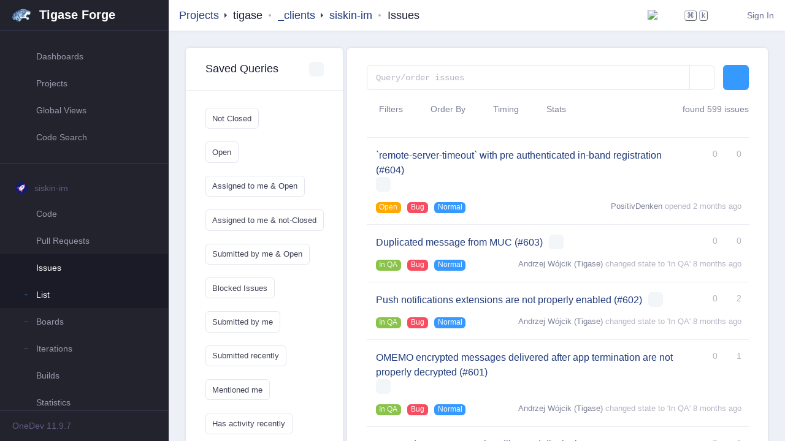

--- FILE ---
content_type: text/html;charset=utf-8
request_url: https://tigase.dev/tigase/_clients/siskin-im/~issues
body_size: 13575
content:
<!doctype html>
<html lang="en">
<head><link rel="stylesheet" type="text/css" href="/wicket/resource/org.apache.wicket.application/a/l/o/n/g/p/a/t/h/bundle-ver-F47ABCB5882A598E1C3E45F87A4D70B3.css" />
<script type="text/javascript" src="/wicket/resource/org.apache.wicket.application/a/l/o/n/g/p/a/t/h/bundle-ver-011866CD608DD7F76D003D570A820FEF.js"></script>
<script type="text/javascript" src="/wicket/resource/org.apache.wicket.ajax.abstractdefaultajaxbehavior/res/js/wicket-event-jquery-ver-C3754B973B77810139CEB050DAFE9A6A.js"></script>
<script type="text/javascript" src="/wicket/resource/org.apache.wicket.ajax.abstractdefaultajaxbehavior/res/js/wicket-ajax-jquery-ver-A08AA77086E32F0F43ACA0DA87065D4C.js"></script>
<script type="text/javascript" id="wicket-ajax-base-url">
/*<![CDATA[*/
Wicket.Ajax.baseUrl="tigase/_clients/siskin-im/~issues";
/*]]>*/
</script>

	<meta charset="utf-8">
	<meta http-equiv="X-UA-Compatible" content="IE=edge,chrome=1">
	
	<meta name="Author" content="onedev.io" />
	<meta name="viewport" content="width=device-width, height=device-height, initial-scale=1, shrink-to-fit=no">
 	<meta name="robots" content="">	
	<link rel="icon" type="image/png" href="/logo.png?v=1696508438186">	
	<title>Issues - tigase/_clients/siskin-im</title>
<meta name="og:title" content="tigase/_clients/siskin-im" property="og:title" />
<meta name="og:description" content="(M) Public Project of Tigase Messenger for iOS devices based on Tigase Swift XMPP library." property="og:description" />
<meta name="og:image" content="https://tigase.dev/avatars/project.png" property="og:image" />
<meta name="og:url" content="https://tigase.dev/tigase/_clients/siskin-im" property="og:url" />
<script type="text/javascript" src="/wicket/resource/org.apache.wicket.protocol.ws.api.wicketwebsocketjqueryresourcereference/res/js/wicket-websocket-jquery-ver-66DD82C7676F897E740E7D770D684A8D.js"></script>
<script type="text/javascript" >
/*<![CDATA[*/
Wicket.Event.add(window, "domready", function(event) { 
onedev.server.onDomReady('1760878572886', '/~icons-ver-7281EE53C0FFD243C2AA42FAD4BCD5C1.svg', function (data) {
var attrs = {"u":"/tigase/_clients/siskin-im/~issues?0-1.IBehaviorListener.0-","m":"POST"};
var params = [{"name":"data","value":data}];
attrs.ep = params.concat(attrs.ep || []);
Wicket.Ajax.ajax(attrs);
}
, [ ]);;
setTimeout('onedev.server.showSessionFeedback();', 1);;
$('#id2').on('click', function(e){  $(this).data('mouseX', e.pageX).data('mouseY', e.pageY);});;
Wicket.Ajax.ajax({"u":"/tigase/_clients/siskin-im/~issues?0-1.IBehaviorListener.0-sidebar-menus-1-header-moreInfo","m":"POST","c":"id2","dep":[function(attrs){return {mouseX: $('#id2').data('mouseX'), mouseY: $('#id2').data('mouseY')};}],"e":"click"});;
Wicket.Ajax.ajax({"u":"/tigase/_clients/siskin-im/~issues?0-1.IBehaviorListener.0-sidebar-checkUpdate","c":"id3","e":"click"});;
$('#id4').on('click', function(e){  $(this).data('mouseX', e.pageX).data('mouseY', e.pageY);});;
Wicket.Ajax.ajax({"u":"/tigase/_clients/siskin-im/~issues?0-1.IBehaviorListener.0-topbar-title-favorites","m":"POST","c":"id4","dep":[function(attrs){return {mouseX: $('#id4').data('mouseX'), mouseY: $('#id4').data('mouseY')};}],"e":"click"});;
$('#id5').on('click', function(e){  $(this).data('mouseX', e.pageX).data('mouseY', e.pageY);});;
Wicket.Ajax.ajax({"u":"/tigase/_clients/siskin-im/~issues?0-1.IBehaviorListener.0-topbar-title-pathSegments-1-children","m":"POST","c":"id5","dep":[function(attrs){return {mouseX: $('#id5').data('mouseX'), mouseY: $('#id5').data('mouseY')};}],"e":"click"});;
Wicket.Ajax.ajax({"u":"/tigase/_clients/siskin-im/~issues?0-1.IBehaviorListener.0-topbar-showCommandPalette","c":"id6","e":"click"});;
Wicket.Ajax.ajax({"u":"/tigase/_clients/siskin-im/~issues?0-1.IBehaviorListener.0-topbar-newVersionStatus","c":"id7","e":"click"});;
$('#id8').on('click', function(e){  $(this).data('mouseX', e.pageX).data('mouseY', e.pageY);});;
Wicket.Ajax.ajax({"u":"/tigase/_clients/siskin-im/~issues?0-1.IBehaviorListener.0-topbar-languageSelector","m":"POST","c":"id8","dep":[function(attrs){return {mouseX: $('#id8').data('mouseX'), mouseY: $('#id8').data('mouseY')};}],"e":"click"});;
Wicket.Ajax.ajax({"u":"/tigase/_clients/siskin-im/~issues?0-1.IBehaviorListener.0-savedQueries-close","c":"id9","e":"click"});;
$('#ida').on('click', function(e){  $(this).data('mouseX', e.pageX).data('mouseY', e.pageY);});;
Wicket.Ajax.ajax({"u":"/tigase/_clients/siskin-im/~issues?0-1.IBehaviorListener.0-issues-filter","m":"POST","c":"ida","dep":[function(attrs){return {mouseX: $('#ida').data('mouseX'), mouseY: $('#ida').data('mouseY')};}],"e":"click"});;
$('#idb').on('click', function(e){  $(this).data('mouseX', e.pageX).data('mouseY', e.pageY);});;
Wicket.Ajax.ajax({"u":"/tigase/_clients/siskin-im/~issues?0-1.IBehaviorListener.0-issues-orderBy","m":"POST","c":"idb","dep":[function(attrs){return {mouseX: $('#idb').data('mouseX'), mouseY: $('#idb').data('mouseY')};}],"e":"click"});;
onedev.server.inputassist.onDomReady('idc', function (type,input,caret,event) {
var attrs = {"u":"/tigase/_clients/siskin-im/~issues?0-1.IBehaviorListener.0-issues-query-input","m":"POST","c":"idc","ch":"input-assist|d"};
var params = [{"name":"type","value":type},{"name":"input","value":input},{"name":"caret","value":caret},{"name":"event","value":event}];
attrs.ep = params.concat(attrs.ep || []);
Wicket.Ajax.ajax(attrs);
}
);;
Wicket.Ajax.ajax({"u":"/tigase/_clients/siskin-im/~issues?0-1.IBehaviorListener.1-issues-query-input","m":"POST","c":"idc","e":"clear"});;
Wicket.Ajax.ajax({"u":"/tigase/_clients/siskin-im/~issues?0-1.IBehaviorListener.0-issues-query-submit","m":"POST","c":"ide","f":"idd","sc":"p::submit","e":"click","pd":true});;
$('#idf').on('click', function(e){  $(this).data('mouseX', e.pageX).data('mouseY', e.pageY);});;
Wicket.Ajax.ajax({"u":"/tigase/_clients/siskin-im/~issues?0-1.IBehaviorListener.0-issues-showProgress","m":"POST","c":"idf","dep":[function(attrs){return {mouseX: $('#idf').data('mouseX'), mouseY: $('#idf').data('mouseY')};}],"e":"click"});;
$('#id10').click(function(e) {
  if (!e.ctrlKey && !e.metaKey) {
    Wicket.Ajax.ajax({"u":"/tigase/_clients/siskin-im/~issues?0-1.IBehaviorListener.0-issues-body-issues-body-rows-1-cells-2-cell-numberAndTitle-number","c":"id10","pre":[function(attrs){return onedev.server.form.confirmLeave();}]});
    return false;
  }
});;
$('#id11 a:not(.embedded-reference)').click(function(e) {
  if (!e.ctrlKey && !e.metaKey) {      $('#id10').click();
    return false;
  }
});;
onedev.server.copyToClipboard.onDomReady('id12', '`remote-server-timeout` with pre authenticated in-band registration (#604)', 'Copy to clipboard');;
$('#id13').on('click', function(e){  $(this).data('mouseX', e.pageX).data('mouseY', e.pageY);});;
Wicket.Ajax.ajax({"u":"/tigase/_clients/siskin-im/~issues?0-1.IBehaviorListener.0-issues-body-issues-body-rows-1-cells-2-cell-fields-1-transit","m":"POST","c":"id13","dep":[function(attrs){return {mouseX: $('#id13').data('mouseX'), mouseY: $('#id13').data('mouseY')};}],"e":"click"});;
$('#id14').on('click', function(e){  $(this).data('mouseX', e.pageX).data('mouseY', e.pageY);});;
Wicket.Ajax.ajax({"u":"/tigase/_clients/siskin-im/~issues?0-1.IBehaviorListener.0-issues-body-issues-body-rows-1-cells-2-cell-fields-2-edit","m":"POST","c":"id14","ah":[function(attrs){clearTimeout($('#ajax-loading-indicator')[0].timer);$('#ajax-loading-indicator')[0].timer = null;}],"bsh":[function(attrs, jqXHR, settings){$('#id15').siblings('.working-indicator').remove(); $('#id15').addClass('with-working-indicator').after('<img src="/wicket/resource/org.apache.wicket.ajax.abstractdefaultajaxbehavior/indicator-ver-03CE3DCC84AF110E9DA8699A841E5200.gif" width="16" height="16" class="working-indicator"><\/img>');}],"sh":[function(attrs, jqXHR, data, textStatus){$('#id15').removeClass('with-working-indicator').siblings('.working-indicator').remove();}],"dep":[function(attrs){return {mouseX: $('#id14').data('mouseX'), mouseY: $('#id14').data('mouseY')};}],"e":"click"});;
$('#id16').on('click', function(e){  $(this).data('mouseX', e.pageX).data('mouseY', e.pageY);});;
Wicket.Ajax.ajax({"u":"/tigase/_clients/siskin-im/~issues?0-1.IBehaviorListener.0-issues-body-issues-body-rows-1-cells-2-cell-fields-3-edit","m":"POST","c":"id16","ah":[function(attrs){clearTimeout($('#ajax-loading-indicator')[0].timer);$('#ajax-loading-indicator')[0].timer = null;}],"bsh":[function(attrs, jqXHR, settings){$('#id15').siblings('.working-indicator').remove(); $('#id15').addClass('with-working-indicator').after('<img src="/wicket/resource/org.apache.wicket.ajax.abstractdefaultajaxbehavior/indicator-ver-03CE3DCC84AF110E9DA8699A841E5200.gif" width="16" height="16" class="working-indicator"><\/img>');}],"sh":[function(attrs, jqXHR, data, textStatus){$('#id15').removeClass('with-working-indicator').siblings('.working-indicator').remove();}],"dep":[function(attrs){return {mouseX: $('#id16').data('mouseX'), mouseY: $('#id16').data('mouseY')};}],"e":"click"});;
onedev.server.dropdownHover.onDomReady('id17', 350, function () {
var attrs = {"u":"/tigase/_clients/siskin-im/~issues?0-1.IBehaviorListener.0-issues-body-issues-body-rows-1-cells-2-cell-user","m":"POST","c":"id17"};
var params = [];
attrs.ep = params.concat(attrs.ep || []);
Wicket.Ajax.ajax(attrs);
}
);;
$('#id18').click(function(e) {
  if (!e.ctrlKey && !e.metaKey) {
    Wicket.Ajax.ajax({"u":"/tigase/_clients/siskin-im/~issues?0-1.IBehaviorListener.0-issues-body-issues-body-rows-2-cells-2-cell-numberAndTitle-number","c":"id18","pre":[function(attrs){return onedev.server.form.confirmLeave();}]});
    return false;
  }
});;
$('#id19 a:not(.embedded-reference)').click(function(e) {
  if (!e.ctrlKey && !e.metaKey) {      $('#id18').click();
    return false;
  }
});;
onedev.server.copyToClipboard.onDomReady('id1a', 'Duplicated message from MUC (#603)', 'Copy to clipboard');;
$('#id1b').on('click', function(e){  $(this).data('mouseX', e.pageX).data('mouseY', e.pageY);});;
Wicket.Ajax.ajax({"u":"/tigase/_clients/siskin-im/~issues?0-1.IBehaviorListener.0-issues-body-issues-body-rows-2-cells-2-cell-fields-1-transit","m":"POST","c":"id1b","dep":[function(attrs){return {mouseX: $('#id1b').data('mouseX'), mouseY: $('#id1b').data('mouseY')};}],"e":"click"});;
$('#id1c').on('click', function(e){  $(this).data('mouseX', e.pageX).data('mouseY', e.pageY);});;
Wicket.Ajax.ajax({"u":"/tigase/_clients/siskin-im/~issues?0-1.IBehaviorListener.0-issues-body-issues-body-rows-2-cells-2-cell-fields-2-edit","m":"POST","c":"id1c","ah":[function(attrs){clearTimeout($('#ajax-loading-indicator')[0].timer);$('#ajax-loading-indicator')[0].timer = null;}],"bsh":[function(attrs, jqXHR, settings){$('#id1d').siblings('.working-indicator').remove(); $('#id1d').addClass('with-working-indicator').after('<img src="/wicket/resource/org.apache.wicket.ajax.abstractdefaultajaxbehavior/indicator-ver-03CE3DCC84AF110E9DA8699A841E5200.gif" width="16" height="16" class="working-indicator"><\/img>');}],"sh":[function(attrs, jqXHR, data, textStatus){$('#id1d').removeClass('with-working-indicator').siblings('.working-indicator').remove();}],"dep":[function(attrs){return {mouseX: $('#id1c').data('mouseX'), mouseY: $('#id1c').data('mouseY')};}],"e":"click"});;
$('#id1e').on('click', function(e){  $(this).data('mouseX', e.pageX).data('mouseY', e.pageY);});;
Wicket.Ajax.ajax({"u":"/tigase/_clients/siskin-im/~issues?0-1.IBehaviorListener.0-issues-body-issues-body-rows-2-cells-2-cell-fields-3-edit","m":"POST","c":"id1e","ah":[function(attrs){clearTimeout($('#ajax-loading-indicator')[0].timer);$('#ajax-loading-indicator')[0].timer = null;}],"bsh":[function(attrs, jqXHR, settings){$('#id1d').siblings('.working-indicator').remove(); $('#id1d').addClass('with-working-indicator').after('<img src="/wicket/resource/org.apache.wicket.ajax.abstractdefaultajaxbehavior/indicator-ver-03CE3DCC84AF110E9DA8699A841E5200.gif" width="16" height="16" class="working-indicator"><\/img>');}],"sh":[function(attrs, jqXHR, data, textStatus){$('#id1d').removeClass('with-working-indicator').siblings('.working-indicator').remove();}],"dep":[function(attrs){return {mouseX: $('#id1e').data('mouseX'), mouseY: $('#id1e').data('mouseY')};}],"e":"click"});;
onedev.server.dropdownHover.onDomReady('id1f', 350, function () {
var attrs = {"u":"/tigase/_clients/siskin-im/~issues?0-1.IBehaviorListener.0-issues-body-issues-body-rows-2-cells-2-cell-user","m":"POST","c":"id1f"};
var params = [];
attrs.ep = params.concat(attrs.ep || []);
Wicket.Ajax.ajax(attrs);
}
);;
$('#id20').click(function(e) {
  if (!e.ctrlKey && !e.metaKey) {
    Wicket.Ajax.ajax({"u":"/tigase/_clients/siskin-im/~issues?0-1.IBehaviorListener.0-issues-body-issues-body-rows-3-cells-2-cell-numberAndTitle-number","c":"id20","pre":[function(attrs){return onedev.server.form.confirmLeave();}]});
    return false;
  }
});;
$('#id21 a:not(.embedded-reference)').click(function(e) {
  if (!e.ctrlKey && !e.metaKey) {      $('#id20').click();
    return false;
  }
});;
onedev.server.copyToClipboard.onDomReady('id22', 'Push notifications extensions are not properly enabled (#602)', 'Copy to clipboard');;
$('#id23').on('click', function(e){  $(this).data('mouseX', e.pageX).data('mouseY', e.pageY);});;
Wicket.Ajax.ajax({"u":"/tigase/_clients/siskin-im/~issues?0-1.IBehaviorListener.0-issues-body-issues-body-rows-3-cells-2-cell-fields-1-transit","m":"POST","c":"id23","dep":[function(attrs){return {mouseX: $('#id23').data('mouseX'), mouseY: $('#id23').data('mouseY')};}],"e":"click"});;
$('#id24').on('click', function(e){  $(this).data('mouseX', e.pageX).data('mouseY', e.pageY);});;
Wicket.Ajax.ajax({"u":"/tigase/_clients/siskin-im/~issues?0-1.IBehaviorListener.0-issues-body-issues-body-rows-3-cells-2-cell-fields-2-edit","m":"POST","c":"id24","ah":[function(attrs){clearTimeout($('#ajax-loading-indicator')[0].timer);$('#ajax-loading-indicator')[0].timer = null;}],"bsh":[function(attrs, jqXHR, settings){$('#id25').siblings('.working-indicator').remove(); $('#id25').addClass('with-working-indicator').after('<img src="/wicket/resource/org.apache.wicket.ajax.abstractdefaultajaxbehavior/indicator-ver-03CE3DCC84AF110E9DA8699A841E5200.gif" width="16" height="16" class="working-indicator"><\/img>');}],"sh":[function(attrs, jqXHR, data, textStatus){$('#id25').removeClass('with-working-indicator').siblings('.working-indicator').remove();}],"dep":[function(attrs){return {mouseX: $('#id24').data('mouseX'), mouseY: $('#id24').data('mouseY')};}],"e":"click"});;
$('#id26').on('click', function(e){  $(this).data('mouseX', e.pageX).data('mouseY', e.pageY);});;
Wicket.Ajax.ajax({"u":"/tigase/_clients/siskin-im/~issues?0-1.IBehaviorListener.0-issues-body-issues-body-rows-3-cells-2-cell-fields-3-edit","m":"POST","c":"id26","ah":[function(attrs){clearTimeout($('#ajax-loading-indicator')[0].timer);$('#ajax-loading-indicator')[0].timer = null;}],"bsh":[function(attrs, jqXHR, settings){$('#id25').siblings('.working-indicator').remove(); $('#id25').addClass('with-working-indicator').after('<img src="/wicket/resource/org.apache.wicket.ajax.abstractdefaultajaxbehavior/indicator-ver-03CE3DCC84AF110E9DA8699A841E5200.gif" width="16" height="16" class="working-indicator"><\/img>');}],"sh":[function(attrs, jqXHR, data, textStatus){$('#id25').removeClass('with-working-indicator').siblings('.working-indicator').remove();}],"dep":[function(attrs){return {mouseX: $('#id26').data('mouseX'), mouseY: $('#id26').data('mouseY')};}],"e":"click"});;
onedev.server.dropdownHover.onDomReady('id27', 350, function () {
var attrs = {"u":"/tigase/_clients/siskin-im/~issues?0-1.IBehaviorListener.0-issues-body-issues-body-rows-3-cells-2-cell-user","m":"POST","c":"id27"};
var params = [];
attrs.ep = params.concat(attrs.ep || []);
Wicket.Ajax.ajax(attrs);
}
);;
$('#id28').click(function(e) {
  if (!e.ctrlKey && !e.metaKey) {
    Wicket.Ajax.ajax({"u":"/tigase/_clients/siskin-im/~issues?0-1.IBehaviorListener.0-issues-body-issues-body-rows-4-cells-2-cell-numberAndTitle-number","c":"id28","pre":[function(attrs){return onedev.server.form.confirmLeave();}]});
    return false;
  }
});;
$('#id29 a:not(.embedded-reference)').click(function(e) {
  if (!e.ctrlKey && !e.metaKey) {      $('#id28').click();
    return false;
  }
});;
onedev.server.copyToClipboard.onDomReady('id2a', 'OMEMO encrypted messages delivered after app termination are not properly decrypted (#601)', 'Copy to clipboard');;
$('#id2b').on('click', function(e){  $(this).data('mouseX', e.pageX).data('mouseY', e.pageY);});;
Wicket.Ajax.ajax({"u":"/tigase/_clients/siskin-im/~issues?0-1.IBehaviorListener.0-issues-body-issues-body-rows-4-cells-2-cell-fields-1-transit","m":"POST","c":"id2b","dep":[function(attrs){return {mouseX: $('#id2b').data('mouseX'), mouseY: $('#id2b').data('mouseY')};}],"e":"click"});;
$('#id2c').on('click', function(e){  $(this).data('mouseX', e.pageX).data('mouseY', e.pageY);});;
Wicket.Ajax.ajax({"u":"/tigase/_clients/siskin-im/~issues?0-1.IBehaviorListener.0-issues-body-issues-body-rows-4-cells-2-cell-fields-2-edit","m":"POST","c":"id2c","ah":[function(attrs){clearTimeout($('#ajax-loading-indicator')[0].timer);$('#ajax-loading-indicator')[0].timer = null;}],"bsh":[function(attrs, jqXHR, settings){$('#id2d').siblings('.working-indicator').remove(); $('#id2d').addClass('with-working-indicator').after('<img src="/wicket/resource/org.apache.wicket.ajax.abstractdefaultajaxbehavior/indicator-ver-03CE3DCC84AF110E9DA8699A841E5200.gif" width="16" height="16" class="working-indicator"><\/img>');}],"sh":[function(attrs, jqXHR, data, textStatus){$('#id2d').removeClass('with-working-indicator').siblings('.working-indicator').remove();}],"dep":[function(attrs){return {mouseX: $('#id2c').data('mouseX'), mouseY: $('#id2c').data('mouseY')};}],"e":"click"});;
$('#id2e').on('click', function(e){  $(this).data('mouseX', e.pageX).data('mouseY', e.pageY);});;
Wicket.Ajax.ajax({"u":"/tigase/_clients/siskin-im/~issues?0-1.IBehaviorListener.0-issues-body-issues-body-rows-4-cells-2-cell-fields-3-edit","m":"POST","c":"id2e","ah":[function(attrs){clearTimeout($('#ajax-loading-indicator')[0].timer);$('#ajax-loading-indicator')[0].timer = null;}],"bsh":[function(attrs, jqXHR, settings){$('#id2d').siblings('.working-indicator').remove(); $('#id2d').addClass('with-working-indicator').after('<img src="/wicket/resource/org.apache.wicket.ajax.abstractdefaultajaxbehavior/indicator-ver-03CE3DCC84AF110E9DA8699A841E5200.gif" width="16" height="16" class="working-indicator"><\/img>');}],"sh":[function(attrs, jqXHR, data, textStatus){$('#id2d').removeClass('with-working-indicator').siblings('.working-indicator').remove();}],"dep":[function(attrs){return {mouseX: $('#id2e').data('mouseX'), mouseY: $('#id2e').data('mouseY')};}],"e":"click"});;
onedev.server.dropdownHover.onDomReady('id2f', 350, function () {
var attrs = {"u":"/tigase/_clients/siskin-im/~issues?0-1.IBehaviorListener.0-issues-body-issues-body-rows-4-cells-2-cell-user","m":"POST","c":"id2f"};
var params = [];
attrs.ep = params.concat(attrs.ep || []);
Wicket.Ajax.ajax(attrs);
}
);;
$('#id30').click(function(e) {
  if (!e.ctrlKey && !e.metaKey) {
    Wicket.Ajax.ajax({"u":"/tigase/_clients/siskin-im/~issues?0-1.IBehaviorListener.0-issues-body-issues-body-rows-5-cells-2-cell-numberAndTitle-number","c":"id30","pre":[function(attrs){return onedev.server.form.confirmLeave();}]});
    return false;
  }
});;
$('#id31 a:not(.embedded-reference)').click(function(e) {
  if (!e.ctrlKey && !e.metaKey) {      $('#id30').click();
    return false;
  }
});;
onedev.server.copyToClipboard.onDomReady('id32', 'Improved message error handling and displaying error message (#600)', 'Copy to clipboard');;
$('#id33').on('click', function(e){  $(this).data('mouseX', e.pageX).data('mouseY', e.pageY);});;
Wicket.Ajax.ajax({"u":"/tigase/_clients/siskin-im/~issues?0-1.IBehaviorListener.0-issues-body-issues-body-rows-5-cells-2-cell-fields-1-transit","m":"POST","c":"id33","dep":[function(attrs){return {mouseX: $('#id33').data('mouseX'), mouseY: $('#id33').data('mouseY')};}],"e":"click"});;
$('#id34').on('click', function(e){  $(this).data('mouseX', e.pageX).data('mouseY', e.pageY);});;
Wicket.Ajax.ajax({"u":"/tigase/_clients/siskin-im/~issues?0-1.IBehaviorListener.0-issues-body-issues-body-rows-5-cells-2-cell-fields-2-edit","m":"POST","c":"id34","ah":[function(attrs){clearTimeout($('#ajax-loading-indicator')[0].timer);$('#ajax-loading-indicator')[0].timer = null;}],"bsh":[function(attrs, jqXHR, settings){$('#id35').siblings('.working-indicator').remove(); $('#id35').addClass('with-working-indicator').after('<img src="/wicket/resource/org.apache.wicket.ajax.abstractdefaultajaxbehavior/indicator-ver-03CE3DCC84AF110E9DA8699A841E5200.gif" width="16" height="16" class="working-indicator"><\/img>');}],"sh":[function(attrs, jqXHR, data, textStatus){$('#id35').removeClass('with-working-indicator').siblings('.working-indicator').remove();}],"dep":[function(attrs){return {mouseX: $('#id34').data('mouseX'), mouseY: $('#id34').data('mouseY')};}],"e":"click"});;
$('#id36').on('click', function(e){  $(this).data('mouseX', e.pageX).data('mouseY', e.pageY);});;
Wicket.Ajax.ajax({"u":"/tigase/_clients/siskin-im/~issues?0-1.IBehaviorListener.0-issues-body-issues-body-rows-5-cells-2-cell-fields-3-edit","m":"POST","c":"id36","ah":[function(attrs){clearTimeout($('#ajax-loading-indicator')[0].timer);$('#ajax-loading-indicator')[0].timer = null;}],"bsh":[function(attrs, jqXHR, settings){$('#id35').siblings('.working-indicator').remove(); $('#id35').addClass('with-working-indicator').after('<img src="/wicket/resource/org.apache.wicket.ajax.abstractdefaultajaxbehavior/indicator-ver-03CE3DCC84AF110E9DA8699A841E5200.gif" width="16" height="16" class="working-indicator"><\/img>');}],"sh":[function(attrs, jqXHR, data, textStatus){$('#id35').removeClass('with-working-indicator').siblings('.working-indicator').remove();}],"dep":[function(attrs){return {mouseX: $('#id36').data('mouseX'), mouseY: $('#id36').data('mouseY')};}],"e":"click"});;
onedev.server.dropdownHover.onDomReady('id37', 350, function () {
var attrs = {"u":"/tigase/_clients/siskin-im/~issues?0-1.IBehaviorListener.0-issues-body-issues-body-rows-5-cells-2-cell-user","m":"POST","c":"id37"};
var params = [];
attrs.ep = params.concat(attrs.ep || []);
Wicket.Ajax.ajax(attrs);
}
);;
$('#id38').click(function(e) {
  if (!e.ctrlKey && !e.metaKey) {
    Wicket.Ajax.ajax({"u":"/tigase/_clients/siskin-im/~issues?0-1.IBehaviorListener.0-issues-body-issues-body-rows-6-cells-2-cell-numberAndTitle-number","c":"id38","pre":[function(attrs){return onedev.server.form.confirmLeave();}]});
    return false;
  }
});;
$('#id39 a:not(.embedded-reference)').click(function(e) {
  if (!e.ctrlKey && !e.metaKey) {      $('#id38').click();
    return false;
  }
});;
onedev.server.copyToClipboard.onDomReady('id3a', 'Cannot turn off notifications from unknown on iPhone (#595)', 'Copy to clipboard');;
$('#id3b').on('click', function(e){  $(this).data('mouseX', e.pageX).data('mouseY', e.pageY);});;
Wicket.Ajax.ajax({"u":"/tigase/_clients/siskin-im/~issues?0-1.IBehaviorListener.0-issues-body-issues-body-rows-6-cells-2-cell-fields-1-transit","m":"POST","c":"id3b","dep":[function(attrs){return {mouseX: $('#id3b').data('mouseX'), mouseY: $('#id3b').data('mouseY')};}],"e":"click"});;
$('#id3c').on('click', function(e){  $(this).data('mouseX', e.pageX).data('mouseY', e.pageY);});;
Wicket.Ajax.ajax({"u":"/tigase/_clients/siskin-im/~issues?0-1.IBehaviorListener.0-issues-body-issues-body-rows-6-cells-2-cell-fields-2-edit","m":"POST","c":"id3c","ah":[function(attrs){clearTimeout($('#ajax-loading-indicator')[0].timer);$('#ajax-loading-indicator')[0].timer = null;}],"bsh":[function(attrs, jqXHR, settings){$('#id3d').siblings('.working-indicator').remove(); $('#id3d').addClass('with-working-indicator').after('<img src="/wicket/resource/org.apache.wicket.ajax.abstractdefaultajaxbehavior/indicator-ver-03CE3DCC84AF110E9DA8699A841E5200.gif" width="16" height="16" class="working-indicator"><\/img>');}],"sh":[function(attrs, jqXHR, data, textStatus){$('#id3d').removeClass('with-working-indicator').siblings('.working-indicator').remove();}],"dep":[function(attrs){return {mouseX: $('#id3c').data('mouseX'), mouseY: $('#id3c').data('mouseY')};}],"e":"click"});;
$('#id3e').on('click', function(e){  $(this).data('mouseX', e.pageX).data('mouseY', e.pageY);});;
Wicket.Ajax.ajax({"u":"/tigase/_clients/siskin-im/~issues?0-1.IBehaviorListener.0-issues-body-issues-body-rows-6-cells-2-cell-fields-3-edit","m":"POST","c":"id3e","ah":[function(attrs){clearTimeout($('#ajax-loading-indicator')[0].timer);$('#ajax-loading-indicator')[0].timer = null;}],"bsh":[function(attrs, jqXHR, settings){$('#id3d').siblings('.working-indicator').remove(); $('#id3d').addClass('with-working-indicator').after('<img src="/wicket/resource/org.apache.wicket.ajax.abstractdefaultajaxbehavior/indicator-ver-03CE3DCC84AF110E9DA8699A841E5200.gif" width="16" height="16" class="working-indicator"><\/img>');}],"sh":[function(attrs, jqXHR, data, textStatus){$('#id3d').removeClass('with-working-indicator').siblings('.working-indicator').remove();}],"dep":[function(attrs){return {mouseX: $('#id3e').data('mouseX'), mouseY: $('#id3e').data('mouseY')};}],"e":"click"});;
onedev.server.dropdownHover.onDomReady('id3f', 350, function () {
var attrs = {"u":"/tigase/_clients/siskin-im/~issues?0-1.IBehaviorListener.0-issues-body-issues-body-rows-6-cells-2-cell-user","m":"POST","c":"id3f"};
var params = [];
attrs.ep = params.concat(attrs.ep || []);
Wicket.Ajax.ajax(attrs);
}
);;
$('#id40').click(function(e) {
  if (!e.ctrlKey && !e.metaKey) {
    Wicket.Ajax.ajax({"u":"/tigase/_clients/siskin-im/~issues?0-1.IBehaviorListener.0-issues-body-issues-body-rows-7-cells-2-cell-numberAndTitle-number","c":"id40","pre":[function(attrs){return onedev.server.form.confirmLeave();}]});
    return false;
  }
});;
$('#id41 a:not(.embedded-reference)').click(function(e) {
  if (!e.ctrlKey && !e.metaKey) {      $('#id40').click();
    return false;
  }
});;
onedev.server.copyToClipboard.onDomReady('id42', 'sharing an iOS Screenshot results in a PNG with e prepend bplist (#599)', 'Copy to clipboard');;
$('#id43').on('click', function(e){  $(this).data('mouseX', e.pageX).data('mouseY', e.pageY);});;
Wicket.Ajax.ajax({"u":"/tigase/_clients/siskin-im/~issues?0-1.IBehaviorListener.0-issues-body-issues-body-rows-7-cells-2-cell-fields-1-transit","m":"POST","c":"id43","dep":[function(attrs){return {mouseX: $('#id43').data('mouseX'), mouseY: $('#id43').data('mouseY')};}],"e":"click"});;
$('#id44').on('click', function(e){  $(this).data('mouseX', e.pageX).data('mouseY', e.pageY);});;
Wicket.Ajax.ajax({"u":"/tigase/_clients/siskin-im/~issues?0-1.IBehaviorListener.0-issues-body-issues-body-rows-7-cells-2-cell-fields-2-edit","m":"POST","c":"id44","ah":[function(attrs){clearTimeout($('#ajax-loading-indicator')[0].timer);$('#ajax-loading-indicator')[0].timer = null;}],"bsh":[function(attrs, jqXHR, settings){$('#id45').siblings('.working-indicator').remove(); $('#id45').addClass('with-working-indicator').after('<img src="/wicket/resource/org.apache.wicket.ajax.abstractdefaultajaxbehavior/indicator-ver-03CE3DCC84AF110E9DA8699A841E5200.gif" width="16" height="16" class="working-indicator"><\/img>');}],"sh":[function(attrs, jqXHR, data, textStatus){$('#id45').removeClass('with-working-indicator').siblings('.working-indicator').remove();}],"dep":[function(attrs){return {mouseX: $('#id44').data('mouseX'), mouseY: $('#id44').data('mouseY')};}],"e":"click"});;
$('#id46').on('click', function(e){  $(this).data('mouseX', e.pageX).data('mouseY', e.pageY);});;
Wicket.Ajax.ajax({"u":"/tigase/_clients/siskin-im/~issues?0-1.IBehaviorListener.0-issues-body-issues-body-rows-7-cells-2-cell-fields-3-edit","m":"POST","c":"id46","ah":[function(attrs){clearTimeout($('#ajax-loading-indicator')[0].timer);$('#ajax-loading-indicator')[0].timer = null;}],"bsh":[function(attrs, jqXHR, settings){$('#id45').siblings('.working-indicator').remove(); $('#id45').addClass('with-working-indicator').after('<img src="/wicket/resource/org.apache.wicket.ajax.abstractdefaultajaxbehavior/indicator-ver-03CE3DCC84AF110E9DA8699A841E5200.gif" width="16" height="16" class="working-indicator"><\/img>');}],"sh":[function(attrs, jqXHR, data, textStatus){$('#id45').removeClass('with-working-indicator').siblings('.working-indicator').remove();}],"dep":[function(attrs){return {mouseX: $('#id46').data('mouseX'), mouseY: $('#id46').data('mouseY')};}],"e":"click"});;
onedev.server.dropdownHover.onDomReady('id47', 350, function () {
var attrs = {"u":"/tigase/_clients/siskin-im/~issues?0-1.IBehaviorListener.0-issues-body-issues-body-rows-7-cells-2-cell-user","m":"POST","c":"id47"};
var params = [];
attrs.ep = params.concat(attrs.ep || []);
Wicket.Ajax.ajax(attrs);
}
);;
$('#id48').click(function(e) {
  if (!e.ctrlKey && !e.metaKey) {
    Wicket.Ajax.ajax({"u":"/tigase/_clients/siskin-im/~issues?0-1.IBehaviorListener.0-issues-body-issues-body-rows-8-cells-2-cell-numberAndTitle-number","c":"id48","pre":[function(attrs){return onedev.server.form.confirmLeave();}]});
    return false;
  }
});;
$('#id49 a:not(.embedded-reference)').click(function(e) {
  if (!e.ctrlKey && !e.metaKey) {      $('#id48').click();
    return false;
  }
});;
onedev.server.copyToClipboard.onDomReady('id4a', 'Impossible to delete an account using push notifications for a shutdown XMPP server. (#598)', 'Copy to clipboard');;
$('#id4b').on('click', function(e){  $(this).data('mouseX', e.pageX).data('mouseY', e.pageY);});;
Wicket.Ajax.ajax({"u":"/tigase/_clients/siskin-im/~issues?0-1.IBehaviorListener.0-issues-body-issues-body-rows-8-cells-2-cell-fields-1-transit","m":"POST","c":"id4b","dep":[function(attrs){return {mouseX: $('#id4b').data('mouseX'), mouseY: $('#id4b').data('mouseY')};}],"e":"click"});;
$('#id4c').on('click', function(e){  $(this).data('mouseX', e.pageX).data('mouseY', e.pageY);});;
Wicket.Ajax.ajax({"u":"/tigase/_clients/siskin-im/~issues?0-1.IBehaviorListener.0-issues-body-issues-body-rows-8-cells-2-cell-fields-2-edit","m":"POST","c":"id4c","ah":[function(attrs){clearTimeout($('#ajax-loading-indicator')[0].timer);$('#ajax-loading-indicator')[0].timer = null;}],"bsh":[function(attrs, jqXHR, settings){$('#id4d').siblings('.working-indicator').remove(); $('#id4d').addClass('with-working-indicator').after('<img src="/wicket/resource/org.apache.wicket.ajax.abstractdefaultajaxbehavior/indicator-ver-03CE3DCC84AF110E9DA8699A841E5200.gif" width="16" height="16" class="working-indicator"><\/img>');}],"sh":[function(attrs, jqXHR, data, textStatus){$('#id4d').removeClass('with-working-indicator').siblings('.working-indicator').remove();}],"dep":[function(attrs){return {mouseX: $('#id4c').data('mouseX'), mouseY: $('#id4c').data('mouseY')};}],"e":"click"});;
$('#id4e').on('click', function(e){  $(this).data('mouseX', e.pageX).data('mouseY', e.pageY);});;
Wicket.Ajax.ajax({"u":"/tigase/_clients/siskin-im/~issues?0-1.IBehaviorListener.0-issues-body-issues-body-rows-8-cells-2-cell-fields-3-edit","m":"POST","c":"id4e","ah":[function(attrs){clearTimeout($('#ajax-loading-indicator')[0].timer);$('#ajax-loading-indicator')[0].timer = null;}],"bsh":[function(attrs, jqXHR, settings){$('#id4d').siblings('.working-indicator').remove(); $('#id4d').addClass('with-working-indicator').after('<img src="/wicket/resource/org.apache.wicket.ajax.abstractdefaultajaxbehavior/indicator-ver-03CE3DCC84AF110E9DA8699A841E5200.gif" width="16" height="16" class="working-indicator"><\/img>');}],"sh":[function(attrs, jqXHR, data, textStatus){$('#id4d').removeClass('with-working-indicator').siblings('.working-indicator').remove();}],"dep":[function(attrs){return {mouseX: $('#id4e').data('mouseX'), mouseY: $('#id4e').data('mouseY')};}],"e":"click"});;
onedev.server.dropdownHover.onDomReady('id4f', 350, function () {
var attrs = {"u":"/tigase/_clients/siskin-im/~issues?0-1.IBehaviorListener.0-issues-body-issues-body-rows-8-cells-2-cell-user","m":"POST","c":"id4f"};
var params = [];
attrs.ep = params.concat(attrs.ep || []);
Wicket.Ajax.ajax(attrs);
}
);;
$('#id50').click(function(e) {
  if (!e.ctrlKey && !e.metaKey) {
    Wicket.Ajax.ajax({"u":"/tigase/_clients/siskin-im/~issues?0-1.IBehaviorListener.0-issues-body-issues-body-rows-9-cells-2-cell-numberAndTitle-number","c":"id50","pre":[function(attrs){return onedev.server.form.confirmLeave();}]});
    return false;
  }
});;
$('#id51 a:not(.embedded-reference)').click(function(e) {
  if (!e.ctrlKey && !e.metaKey) {      $('#id50').click();
    return false;
  }
});;
onedev.server.copyToClipboard.onDomReady('id52', 'Adjust source code for Swift 6 (#597)', 'Copy to clipboard');;
$('#id53').on('click', function(e){  $(this).data('mouseX', e.pageX).data('mouseY', e.pageY);});;
Wicket.Ajax.ajax({"u":"/tigase/_clients/siskin-im/~issues?0-1.IBehaviorListener.0-issues-body-issues-body-rows-9-cells-2-cell-fields-1-transit","m":"POST","c":"id53","dep":[function(attrs){return {mouseX: $('#id53').data('mouseX'), mouseY: $('#id53').data('mouseY')};}],"e":"click"});;
$('#id54').on('click', function(e){  $(this).data('mouseX', e.pageX).data('mouseY', e.pageY);});;
Wicket.Ajax.ajax({"u":"/tigase/_clients/siskin-im/~issues?0-1.IBehaviorListener.0-issues-body-issues-body-rows-9-cells-2-cell-fields-2-edit","m":"POST","c":"id54","ah":[function(attrs){clearTimeout($('#ajax-loading-indicator')[0].timer);$('#ajax-loading-indicator')[0].timer = null;}],"bsh":[function(attrs, jqXHR, settings){$('#id55').siblings('.working-indicator').remove(); $('#id55').addClass('with-working-indicator').after('<img src="/wicket/resource/org.apache.wicket.ajax.abstractdefaultajaxbehavior/indicator-ver-03CE3DCC84AF110E9DA8699A841E5200.gif" width="16" height="16" class="working-indicator"><\/img>');}],"sh":[function(attrs, jqXHR, data, textStatus){$('#id55').removeClass('with-working-indicator').siblings('.working-indicator').remove();}],"dep":[function(attrs){return {mouseX: $('#id54').data('mouseX'), mouseY: $('#id54').data('mouseY')};}],"e":"click"});;
$('#id56').on('click', function(e){  $(this).data('mouseX', e.pageX).data('mouseY', e.pageY);});;
Wicket.Ajax.ajax({"u":"/tigase/_clients/siskin-im/~issues?0-1.IBehaviorListener.0-issues-body-issues-body-rows-9-cells-2-cell-fields-3-edit","m":"POST","c":"id56","ah":[function(attrs){clearTimeout($('#ajax-loading-indicator')[0].timer);$('#ajax-loading-indicator')[0].timer = null;}],"bsh":[function(attrs, jqXHR, settings){$('#id55').siblings('.working-indicator').remove(); $('#id55').addClass('with-working-indicator').after('<img src="/wicket/resource/org.apache.wicket.ajax.abstractdefaultajaxbehavior/indicator-ver-03CE3DCC84AF110E9DA8699A841E5200.gif" width="16" height="16" class="working-indicator"><\/img>');}],"sh":[function(attrs, jqXHR, data, textStatus){$('#id55').removeClass('with-working-indicator').siblings('.working-indicator').remove();}],"dep":[function(attrs){return {mouseX: $('#id56').data('mouseX'), mouseY: $('#id56').data('mouseY')};}],"e":"click"});;
onedev.server.dropdownHover.onDomReady('id57', 350, function () {
var attrs = {"u":"/tigase/_clients/siskin-im/~issues?0-1.IBehaviorListener.0-issues-body-issues-body-rows-9-cells-2-cell-user","m":"POST","c":"id57"};
var params = [];
attrs.ep = params.concat(attrs.ep || []);
Wicket.Ajax.ajax(attrs);
}
);;
$('#id58').click(function(e) {
  if (!e.ctrlKey && !e.metaKey) {
    Wicket.Ajax.ajax({"u":"/tigase/_clients/siskin-im/~issues?0-1.IBehaviorListener.0-issues-body-issues-body-rows-10-cells-2-cell-numberAndTitle-number","c":"id58","pre":[function(attrs){return onedev.server.form.confirmLeave();}]});
    return false;
  }
});;
$('#id59 a:not(.embedded-reference)').click(function(e) {
  if (!e.ctrlKey && !e.metaKey) {      $('#id58').click();
    return false;
  }
});;
onedev.server.copyToClipboard.onDomReady('id5a', 'Update source code to use newest version of Martin library (#596)', 'Copy to clipboard');;
$('#id5b').on('click', function(e){  $(this).data('mouseX', e.pageX).data('mouseY', e.pageY);});;
Wicket.Ajax.ajax({"u":"/tigase/_clients/siskin-im/~issues?0-1.IBehaviorListener.0-issues-body-issues-body-rows-10-cells-2-cell-fields-1-transit","m":"POST","c":"id5b","dep":[function(attrs){return {mouseX: $('#id5b').data('mouseX'), mouseY: $('#id5b').data('mouseY')};}],"e":"click"});;
$('#id5c').on('click', function(e){  $(this).data('mouseX', e.pageX).data('mouseY', e.pageY);});;
Wicket.Ajax.ajax({"u":"/tigase/_clients/siskin-im/~issues?0-1.IBehaviorListener.0-issues-body-issues-body-rows-10-cells-2-cell-fields-2-edit","m":"POST","c":"id5c","ah":[function(attrs){clearTimeout($('#ajax-loading-indicator')[0].timer);$('#ajax-loading-indicator')[0].timer = null;}],"bsh":[function(attrs, jqXHR, settings){$('#id5d').siblings('.working-indicator').remove(); $('#id5d').addClass('with-working-indicator').after('<img src="/wicket/resource/org.apache.wicket.ajax.abstractdefaultajaxbehavior/indicator-ver-03CE3DCC84AF110E9DA8699A841E5200.gif" width="16" height="16" class="working-indicator"><\/img>');}],"sh":[function(attrs, jqXHR, data, textStatus){$('#id5d').removeClass('with-working-indicator').siblings('.working-indicator').remove();}],"dep":[function(attrs){return {mouseX: $('#id5c').data('mouseX'), mouseY: $('#id5c').data('mouseY')};}],"e":"click"});;
$('#id5e').on('click', function(e){  $(this).data('mouseX', e.pageX).data('mouseY', e.pageY);});;
Wicket.Ajax.ajax({"u":"/tigase/_clients/siskin-im/~issues?0-1.IBehaviorListener.0-issues-body-issues-body-rows-10-cells-2-cell-fields-3-edit","m":"POST","c":"id5e","ah":[function(attrs){clearTimeout($('#ajax-loading-indicator')[0].timer);$('#ajax-loading-indicator')[0].timer = null;}],"bsh":[function(attrs, jqXHR, settings){$('#id5d').siblings('.working-indicator').remove(); $('#id5d').addClass('with-working-indicator').after('<img src="/wicket/resource/org.apache.wicket.ajax.abstractdefaultajaxbehavior/indicator-ver-03CE3DCC84AF110E9DA8699A841E5200.gif" width="16" height="16" class="working-indicator"><\/img>');}],"sh":[function(attrs, jqXHR, data, textStatus){$('#id5d').removeClass('with-working-indicator').siblings('.working-indicator').remove();}],"dep":[function(attrs){return {mouseX: $('#id5e').data('mouseX'), mouseY: $('#id5e').data('mouseY')};}],"e":"click"});;
onedev.server.dropdownHover.onDomReady('id5f', 350, function () {
var attrs = {"u":"/tigase/_clients/siskin-im/~issues?0-1.IBehaviorListener.0-issues-body-issues-body-rows-10-cells-2-cell-user","m":"POST","c":"id5f"};
var params = [];
attrs.ep = params.concat(attrs.ep || []);
Wicket.Ajax.ajax(attrs);
}
);;
$('#id60').click(function(e) {
  if (!e.ctrlKey && !e.metaKey) {
    Wicket.Ajax.ajax({"u":"/tigase/_clients/siskin-im/~issues?0-1.IBehaviorListener.0-issues-body-issues-body-rows-11-cells-2-cell-numberAndTitle-number","c":"id60","pre":[function(attrs){return onedev.server.form.confirmLeave();}]});
    return false;
  }
});;
$('#id61 a:not(.embedded-reference)').click(function(e) {
  if (!e.ctrlKey && !e.metaKey) {      $('#id60').click();
    return false;
  }
});;
onedev.server.copyToClipboard.onDomReady('id62', 'Siskin crash on contacts search (#591)', 'Copy to clipboard');;
$('#id63').on('click', function(e){  $(this).data('mouseX', e.pageX).data('mouseY', e.pageY);});;
Wicket.Ajax.ajax({"u":"/tigase/_clients/siskin-im/~issues?0-1.IBehaviorListener.0-issues-body-issues-body-rows-11-cells-2-cell-fields-1-transit","m":"POST","c":"id63","dep":[function(attrs){return {mouseX: $('#id63').data('mouseX'), mouseY: $('#id63').data('mouseY')};}],"e":"click"});;
$('#id64').on('click', function(e){  $(this).data('mouseX', e.pageX).data('mouseY', e.pageY);});;
Wicket.Ajax.ajax({"u":"/tigase/_clients/siskin-im/~issues?0-1.IBehaviorListener.0-issues-body-issues-body-rows-11-cells-2-cell-fields-2-edit","m":"POST","c":"id64","ah":[function(attrs){clearTimeout($('#ajax-loading-indicator')[0].timer);$('#ajax-loading-indicator')[0].timer = null;}],"bsh":[function(attrs, jqXHR, settings){$('#id65').siblings('.working-indicator').remove(); $('#id65').addClass('with-working-indicator').after('<img src="/wicket/resource/org.apache.wicket.ajax.abstractdefaultajaxbehavior/indicator-ver-03CE3DCC84AF110E9DA8699A841E5200.gif" width="16" height="16" class="working-indicator"><\/img>');}],"sh":[function(attrs, jqXHR, data, textStatus){$('#id65').removeClass('with-working-indicator').siblings('.working-indicator').remove();}],"dep":[function(attrs){return {mouseX: $('#id64').data('mouseX'), mouseY: $('#id64').data('mouseY')};}],"e":"click"});;
$('#id66').on('click', function(e){  $(this).data('mouseX', e.pageX).data('mouseY', e.pageY);});;
Wicket.Ajax.ajax({"u":"/tigase/_clients/siskin-im/~issues?0-1.IBehaviorListener.0-issues-body-issues-body-rows-11-cells-2-cell-fields-3-edit","m":"POST","c":"id66","ah":[function(attrs){clearTimeout($('#ajax-loading-indicator')[0].timer);$('#ajax-loading-indicator')[0].timer = null;}],"bsh":[function(attrs, jqXHR, settings){$('#id65').siblings('.working-indicator').remove(); $('#id65').addClass('with-working-indicator').after('<img src="/wicket/resource/org.apache.wicket.ajax.abstractdefaultajaxbehavior/indicator-ver-03CE3DCC84AF110E9DA8699A841E5200.gif" width="16" height="16" class="working-indicator"><\/img>');}],"sh":[function(attrs, jqXHR, data, textStatus){$('#id65').removeClass('with-working-indicator').siblings('.working-indicator').remove();}],"dep":[function(attrs){return {mouseX: $('#id66').data('mouseX'), mouseY: $('#id66').data('mouseY')};}],"e":"click"});;
onedev.server.dropdownHover.onDomReady('id67', 350, function () {
var attrs = {"u":"/tigase/_clients/siskin-im/~issues?0-1.IBehaviorListener.0-issues-body-issues-body-rows-11-cells-2-cell-user","m":"POST","c":"id67"};
var params = [];
attrs.ep = params.concat(attrs.ep || []);
Wicket.Ajax.ajax(attrs);
}
);;
$('#id68').click(function(e) {
  if (!e.ctrlKey && !e.metaKey) {
    Wicket.Ajax.ajax({"u":"/tigase/_clients/siskin-im/~issues?0-1.IBehaviorListener.0-issues-body-issues-body-rows-12-cells-2-cell-numberAndTitle-number","c":"id68","pre":[function(attrs){return onedev.server.form.confirmLeave();}]});
    return false;
  }
});;
$('#id69 a:not(.embedded-reference)').click(function(e) {
  if (!e.ctrlKey && !e.metaKey) {      $('#id68').click();
    return false;
  }
});;
onedev.server.copyToClipboard.onDomReady('id6a', 'Update WebRTC library (#593)', 'Copy to clipboard');;
$('#id6b').on('click', function(e){  $(this).data('mouseX', e.pageX).data('mouseY', e.pageY);});;
Wicket.Ajax.ajax({"u":"/tigase/_clients/siskin-im/~issues?0-1.IBehaviorListener.0-issues-body-issues-body-rows-12-cells-2-cell-fields-1-transit","m":"POST","c":"id6b","dep":[function(attrs){return {mouseX: $('#id6b').data('mouseX'), mouseY: $('#id6b').data('mouseY')};}],"e":"click"});;
$('#id6c').on('click', function(e){  $(this).data('mouseX', e.pageX).data('mouseY', e.pageY);});;
Wicket.Ajax.ajax({"u":"/tigase/_clients/siskin-im/~issues?0-1.IBehaviorListener.0-issues-body-issues-body-rows-12-cells-2-cell-fields-2-edit","m":"POST","c":"id6c","ah":[function(attrs){clearTimeout($('#ajax-loading-indicator')[0].timer);$('#ajax-loading-indicator')[0].timer = null;}],"bsh":[function(attrs, jqXHR, settings){$('#id6d').siblings('.working-indicator').remove(); $('#id6d').addClass('with-working-indicator').after('<img src="/wicket/resource/org.apache.wicket.ajax.abstractdefaultajaxbehavior/indicator-ver-03CE3DCC84AF110E9DA8699A841E5200.gif" width="16" height="16" class="working-indicator"><\/img>');}],"sh":[function(attrs, jqXHR, data, textStatus){$('#id6d').removeClass('with-working-indicator').siblings('.working-indicator').remove();}],"dep":[function(attrs){return {mouseX: $('#id6c').data('mouseX'), mouseY: $('#id6c').data('mouseY')};}],"e":"click"});;
$('#id6e').on('click', function(e){  $(this).data('mouseX', e.pageX).data('mouseY', e.pageY);});;
Wicket.Ajax.ajax({"u":"/tigase/_clients/siskin-im/~issues?0-1.IBehaviorListener.0-issues-body-issues-body-rows-12-cells-2-cell-fields-3-edit","m":"POST","c":"id6e","ah":[function(attrs){clearTimeout($('#ajax-loading-indicator')[0].timer);$('#ajax-loading-indicator')[0].timer = null;}],"bsh":[function(attrs, jqXHR, settings){$('#id6d').siblings('.working-indicator').remove(); $('#id6d').addClass('with-working-indicator').after('<img src="/wicket/resource/org.apache.wicket.ajax.abstractdefaultajaxbehavior/indicator-ver-03CE3DCC84AF110E9DA8699A841E5200.gif" width="16" height="16" class="working-indicator"><\/img>');}],"sh":[function(attrs, jqXHR, data, textStatus){$('#id6d').removeClass('with-working-indicator').siblings('.working-indicator').remove();}],"dep":[function(attrs){return {mouseX: $('#id6e').data('mouseX'), mouseY: $('#id6e').data('mouseY')};}],"e":"click"});;
onedev.server.dropdownHover.onDomReady('id6f', 350, function () {
var attrs = {"u":"/tigase/_clients/siskin-im/~issues?0-1.IBehaviorListener.0-issues-body-issues-body-rows-12-cells-2-cell-user","m":"POST","c":"id6f"};
var params = [];
attrs.ep = params.concat(attrs.ep || []);
Wicket.Ajax.ajax(attrs);
}
);;
$('#id70').click(function(e) {
  if (!e.ctrlKey && !e.metaKey) {
    Wicket.Ajax.ajax({"u":"/tigase/_clients/siskin-im/~issues?0-1.IBehaviorListener.0-issues-body-issues-body-rows-13-cells-2-cell-numberAndTitle-number","c":"id70","pre":[function(attrs){return onedev.server.form.confirmLeave();}]});
    return false;
  }
});;
$('#id71 a:not(.embedded-reference)').click(function(e) {
  if (!e.ctrlKey && !e.metaKey) {      $('#id70').click();
    return false;
  }
});;
onedev.server.copyToClipboard.onDomReady('id72', 'Changing group for a contact (#592)', 'Copy to clipboard');;
$('#id73').on('click', function(e){  $(this).data('mouseX', e.pageX).data('mouseY', e.pageY);});;
Wicket.Ajax.ajax({"u":"/tigase/_clients/siskin-im/~issues?0-1.IBehaviorListener.0-issues-body-issues-body-rows-13-cells-2-cell-fields-1-transit","m":"POST","c":"id73","dep":[function(attrs){return {mouseX: $('#id73').data('mouseX'), mouseY: $('#id73').data('mouseY')};}],"e":"click"});;
$('#id74').on('click', function(e){  $(this).data('mouseX', e.pageX).data('mouseY', e.pageY);});;
Wicket.Ajax.ajax({"u":"/tigase/_clients/siskin-im/~issues?0-1.IBehaviorListener.0-issues-body-issues-body-rows-13-cells-2-cell-fields-2-edit","m":"POST","c":"id74","ah":[function(attrs){clearTimeout($('#ajax-loading-indicator')[0].timer);$('#ajax-loading-indicator')[0].timer = null;}],"bsh":[function(attrs, jqXHR, settings){$('#id75').siblings('.working-indicator').remove(); $('#id75').addClass('with-working-indicator').after('<img src="/wicket/resource/org.apache.wicket.ajax.abstractdefaultajaxbehavior/indicator-ver-03CE3DCC84AF110E9DA8699A841E5200.gif" width="16" height="16" class="working-indicator"><\/img>');}],"sh":[function(attrs, jqXHR, data, textStatus){$('#id75').removeClass('with-working-indicator').siblings('.working-indicator').remove();}],"dep":[function(attrs){return {mouseX: $('#id74').data('mouseX'), mouseY: $('#id74').data('mouseY')};}],"e":"click"});;
$('#id76').on('click', function(e){  $(this).data('mouseX', e.pageX).data('mouseY', e.pageY);});;
Wicket.Ajax.ajax({"u":"/tigase/_clients/siskin-im/~issues?0-1.IBehaviorListener.0-issues-body-issues-body-rows-13-cells-2-cell-fields-3-edit","m":"POST","c":"id76","ah":[function(attrs){clearTimeout($('#ajax-loading-indicator')[0].timer);$('#ajax-loading-indicator')[0].timer = null;}],"bsh":[function(attrs, jqXHR, settings){$('#id75').siblings('.working-indicator').remove(); $('#id75').addClass('with-working-indicator').after('<img src="/wicket/resource/org.apache.wicket.ajax.abstractdefaultajaxbehavior/indicator-ver-03CE3DCC84AF110E9DA8699A841E5200.gif" width="16" height="16" class="working-indicator"><\/img>');}],"sh":[function(attrs, jqXHR, data, textStatus){$('#id75').removeClass('with-working-indicator').siblings('.working-indicator').remove();}],"dep":[function(attrs){return {mouseX: $('#id76').data('mouseX'), mouseY: $('#id76').data('mouseY')};}],"e":"click"});;
onedev.server.dropdownHover.onDomReady('id77', 350, function () {
var attrs = {"u":"/tigase/_clients/siskin-im/~issues?0-1.IBehaviorListener.0-issues-body-issues-body-rows-13-cells-2-cell-user","m":"POST","c":"id77"};
var params = [];
attrs.ep = params.concat(attrs.ep || []);
Wicket.Ajax.ajax(attrs);
}
);;
$('#id78').click(function(e) {
  if (!e.ctrlKey && !e.metaKey) {
    Wicket.Ajax.ajax({"u":"/tigase/_clients/siskin-im/~issues?0-1.IBehaviorListener.0-issues-body-issues-body-rows-14-cells-2-cell-numberAndTitle-number","c":"id78","pre":[function(attrs){return onedev.server.form.confirmLeave();}]});
    return false;
  }
});;
$('#id79 a:not(.embedded-reference)').click(function(e) {
  if (!e.ctrlKey && !e.metaKey) {      $('#id78').click();
    return false;
  }
});;
onedev.server.copyToClipboard.onDomReady('id7a', 'Connection time is too high 1 to 2 mins, for some users it is taking upto 3 min  (#590)', 'Copy to clipboard');;
$('#id7b').on('click', function(e){  $(this).data('mouseX', e.pageX).data('mouseY', e.pageY);});;
Wicket.Ajax.ajax({"u":"/tigase/_clients/siskin-im/~issues?0-1.IBehaviorListener.0-issues-body-issues-body-rows-14-cells-2-cell-fields-1-transit","m":"POST","c":"id7b","dep":[function(attrs){return {mouseX: $('#id7b').data('mouseX'), mouseY: $('#id7b').data('mouseY')};}],"e":"click"});;
$('#id7c').on('click', function(e){  $(this).data('mouseX', e.pageX).data('mouseY', e.pageY);});;
Wicket.Ajax.ajax({"u":"/tigase/_clients/siskin-im/~issues?0-1.IBehaviorListener.0-issues-body-issues-body-rows-14-cells-2-cell-fields-2-edit","m":"POST","c":"id7c","ah":[function(attrs){clearTimeout($('#ajax-loading-indicator')[0].timer);$('#ajax-loading-indicator')[0].timer = null;}],"bsh":[function(attrs, jqXHR, settings){$('#id7d').siblings('.working-indicator').remove(); $('#id7d').addClass('with-working-indicator').after('<img src="/wicket/resource/org.apache.wicket.ajax.abstractdefaultajaxbehavior/indicator-ver-03CE3DCC84AF110E9DA8699A841E5200.gif" width="16" height="16" class="working-indicator"><\/img>');}],"sh":[function(attrs, jqXHR, data, textStatus){$('#id7d').removeClass('with-working-indicator').siblings('.working-indicator').remove();}],"dep":[function(attrs){return {mouseX: $('#id7c').data('mouseX'), mouseY: $('#id7c').data('mouseY')};}],"e":"click"});;
onedev.server.dropdownHover.onDomReady('id7e', 350, function () {
var attrs = {"u":"/tigase/_clients/siskin-im/~issues?0-1.IBehaviorListener.0-issues-body-issues-body-rows-14-cells-2-cell-user","m":"POST","c":"id7e"};
var params = [];
attrs.ep = params.concat(attrs.ep || []);
Wicket.Ajax.ajax(attrs);
}
);;
$('#id7f').click(function(e) {
  if (!e.ctrlKey && !e.metaKey) {
    Wicket.Ajax.ajax({"u":"/tigase/_clients/siskin-im/~issues?0-1.IBehaviorListener.0-issues-body-issues-body-rows-15-cells-2-cell-numberAndTitle-number","c":"id7f","pre":[function(attrs){return onedev.server.form.confirmLeave();}]});
    return false;
  }
});;
$('#id80 a:not(.embedded-reference)').click(function(e) {
  if (!e.ctrlKey && !e.metaKey) {      $('#id7f').click();
    return false;
  }
});;
onedev.server.copyToClipboard.onDomReady('id81', 'Bug Push Notification (#589)', 'Copy to clipboard');;
$('#id82').on('click', function(e){  $(this).data('mouseX', e.pageX).data('mouseY', e.pageY);});;
Wicket.Ajax.ajax({"u":"/tigase/_clients/siskin-im/~issues?0-1.IBehaviorListener.0-issues-body-issues-body-rows-15-cells-2-cell-fields-1-transit","m":"POST","c":"id82","dep":[function(attrs){return {mouseX: $('#id82').data('mouseX'), mouseY: $('#id82').data('mouseY')};}],"e":"click"});;
$('#id83').on('click', function(e){  $(this).data('mouseX', e.pageX).data('mouseY', e.pageY);});;
Wicket.Ajax.ajax({"u":"/tigase/_clients/siskin-im/~issues?0-1.IBehaviorListener.0-issues-body-issues-body-rows-15-cells-2-cell-fields-2-edit","m":"POST","c":"id83","ah":[function(attrs){clearTimeout($('#ajax-loading-indicator')[0].timer);$('#ajax-loading-indicator')[0].timer = null;}],"bsh":[function(attrs, jqXHR, settings){$('#id84').siblings('.working-indicator').remove(); $('#id84').addClass('with-working-indicator').after('<img src="/wicket/resource/org.apache.wicket.ajax.abstractdefaultajaxbehavior/indicator-ver-03CE3DCC84AF110E9DA8699A841E5200.gif" width="16" height="16" class="working-indicator"><\/img>');}],"sh":[function(attrs, jqXHR, data, textStatus){$('#id84').removeClass('with-working-indicator').siblings('.working-indicator').remove();}],"dep":[function(attrs){return {mouseX: $('#id83').data('mouseX'), mouseY: $('#id83').data('mouseY')};}],"e":"click"});;
onedev.server.dropdownHover.onDomReady('id85', 350, function () {
var attrs = {"u":"/tigase/_clients/siskin-im/~issues?0-1.IBehaviorListener.0-issues-body-issues-body-rows-15-cells-2-cell-user","m":"POST","c":"id85"};
var params = [];
attrs.ep = params.concat(attrs.ep || []);
Wicket.Ajax.ajax(attrs);
}
);;
$('#id86').click(function(e) {
  if (!e.ctrlKey && !e.metaKey) {
    Wicket.Ajax.ajax({"u":"/tigase/_clients/siskin-im/~issues?0-1.IBehaviorListener.0-issues-body-issues-body-rows-16-cells-2-cell-numberAndTitle-number","c":"id86","pre":[function(attrs){return onedev.server.form.confirmLeave();}]});
    return false;
  }
});;
$('#id87 a:not(.embedded-reference)').click(function(e) {
  if (!e.ctrlKey && !e.metaKey) {      $('#id86').click();
    return false;
  }
});;
onedev.server.copyToClipboard.onDomReady('id88', 'Audio/video buttons shown on MacOS 11.7.10 despite CallKit support only in 13.0+ (#588)', 'Copy to clipboard');;
$('#id89').on('click', function(e){  $(this).data('mouseX', e.pageX).data('mouseY', e.pageY);});;
Wicket.Ajax.ajax({"u":"/tigase/_clients/siskin-im/~issues?0-1.IBehaviorListener.0-issues-body-issues-body-rows-16-cells-2-cell-fields-1-transit","m":"POST","c":"id89","dep":[function(attrs){return {mouseX: $('#id89').data('mouseX'), mouseY: $('#id89').data('mouseY')};}],"e":"click"});;
$('#id8a').on('click', function(e){  $(this).data('mouseX', e.pageX).data('mouseY', e.pageY);});;
Wicket.Ajax.ajax({"u":"/tigase/_clients/siskin-im/~issues?0-1.IBehaviorListener.0-issues-body-issues-body-rows-16-cells-2-cell-fields-2-edit","m":"POST","c":"id8a","ah":[function(attrs){clearTimeout($('#ajax-loading-indicator')[0].timer);$('#ajax-loading-indicator')[0].timer = null;}],"bsh":[function(attrs, jqXHR, settings){$('#id8b').siblings('.working-indicator').remove(); $('#id8b').addClass('with-working-indicator').after('<img src="/wicket/resource/org.apache.wicket.ajax.abstractdefaultajaxbehavior/indicator-ver-03CE3DCC84AF110E9DA8699A841E5200.gif" width="16" height="16" class="working-indicator"><\/img>');}],"sh":[function(attrs, jqXHR, data, textStatus){$('#id8b').removeClass('with-working-indicator').siblings('.working-indicator').remove();}],"dep":[function(attrs){return {mouseX: $('#id8a').data('mouseX'), mouseY: $('#id8a').data('mouseY')};}],"e":"click"});;
onedev.server.dropdownHover.onDomReady('id8c', 350, function () {
var attrs = {"u":"/tigase/_clients/siskin-im/~issues?0-1.IBehaviorListener.0-issues-body-issues-body-rows-16-cells-2-cell-user","m":"POST","c":"id8c"};
var params = [];
attrs.ep = params.concat(attrs.ep || []);
Wicket.Ajax.ajax(attrs);
}
);;
$('#id8d').click(function(e) {
  if (!e.ctrlKey && !e.metaKey) {
    Wicket.Ajax.ajax({"u":"/tigase/_clients/siskin-im/~issues?0-1.IBehaviorListener.0-issues-body-issues-body-rows-17-cells-2-cell-numberAndTitle-number","c":"id8d","pre":[function(attrs){return onedev.server.form.confirmLeave();}]});
    return false;
  }
});;
$('#id8e a:not(.embedded-reference)').click(function(e) {
  if (!e.ctrlKey && !e.metaKey) {      $('#id8d').click();
    return false;
  }
});;
onedev.server.copyToClipboard.onDomReady('id8f', 'Camera switch button hidden behind own camera preview thumbnail (#587)', 'Copy to clipboard');;
$('#id90').on('click', function(e){  $(this).data('mouseX', e.pageX).data('mouseY', e.pageY);});;
Wicket.Ajax.ajax({"u":"/tigase/_clients/siskin-im/~issues?0-1.IBehaviorListener.0-issues-body-issues-body-rows-17-cells-2-cell-fields-1-transit","m":"POST","c":"id90","dep":[function(attrs){return {mouseX: $('#id90').data('mouseX'), mouseY: $('#id90').data('mouseY')};}],"e":"click"});;
$('#id91').on('click', function(e){  $(this).data('mouseX', e.pageX).data('mouseY', e.pageY);});;
Wicket.Ajax.ajax({"u":"/tigase/_clients/siskin-im/~issues?0-1.IBehaviorListener.0-issues-body-issues-body-rows-17-cells-2-cell-fields-2-edit","m":"POST","c":"id91","ah":[function(attrs){clearTimeout($('#ajax-loading-indicator')[0].timer);$('#ajax-loading-indicator')[0].timer = null;}],"bsh":[function(attrs, jqXHR, settings){$('#id92').siblings('.working-indicator').remove(); $('#id92').addClass('with-working-indicator').after('<img src="/wicket/resource/org.apache.wicket.ajax.abstractdefaultajaxbehavior/indicator-ver-03CE3DCC84AF110E9DA8699A841E5200.gif" width="16" height="16" class="working-indicator"><\/img>');}],"sh":[function(attrs, jqXHR, data, textStatus){$('#id92').removeClass('with-working-indicator').siblings('.working-indicator').remove();}],"dep":[function(attrs){return {mouseX: $('#id91').data('mouseX'), mouseY: $('#id91').data('mouseY')};}],"e":"click"});;
onedev.server.dropdownHover.onDomReady('id93', 350, function () {
var attrs = {"u":"/tigase/_clients/siskin-im/~issues?0-1.IBehaviorListener.0-issues-body-issues-body-rows-17-cells-2-cell-user","m":"POST","c":"id93"};
var params = [];
attrs.ep = params.concat(attrs.ep || []);
Wicket.Ajax.ajax(attrs);
}
);;
$('#id94').click(function(e) {
  if (!e.ctrlKey && !e.metaKey) {
    Wicket.Ajax.ajax({"u":"/tigase/_clients/siskin-im/~issues?0-1.IBehaviorListener.0-issues-body-issues-body-rows-18-cells-2-cell-numberAndTitle-number","c":"id94","pre":[function(attrs){return onedev.server.form.confirmLeave();}]});
    return false;
  }
});;
$('#id95 a:not(.embedded-reference)').click(function(e) {
  if (!e.ctrlKey && !e.metaKey) {      $('#id94').click();
    return false;
  }
});;
onedev.server.copyToClipboard.onDomReady('id96', 'Allow HTTP 200 response for HTTP file upload PUT request (#586)', 'Copy to clipboard');;
$('#id97').on('click', function(e){  $(this).data('mouseX', e.pageX).data('mouseY', e.pageY);});;
Wicket.Ajax.ajax({"u":"/tigase/_clients/siskin-im/~issues?0-1.IBehaviorListener.0-issues-body-issues-body-rows-18-cells-2-cell-fields-1-transit","m":"POST","c":"id97","dep":[function(attrs){return {mouseX: $('#id97').data('mouseX'), mouseY: $('#id97').data('mouseY')};}],"e":"click"});;
$('#id98').on('click', function(e){  $(this).data('mouseX', e.pageX).data('mouseY', e.pageY);});;
Wicket.Ajax.ajax({"u":"/tigase/_clients/siskin-im/~issues?0-1.IBehaviorListener.0-issues-body-issues-body-rows-18-cells-2-cell-fields-2-edit","m":"POST","c":"id98","ah":[function(attrs){clearTimeout($('#ajax-loading-indicator')[0].timer);$('#ajax-loading-indicator')[0].timer = null;}],"bsh":[function(attrs, jqXHR, settings){$('#id99').siblings('.working-indicator').remove(); $('#id99').addClass('with-working-indicator').after('<img src="/wicket/resource/org.apache.wicket.ajax.abstractdefaultajaxbehavior/indicator-ver-03CE3DCC84AF110E9DA8699A841E5200.gif" width="16" height="16" class="working-indicator"><\/img>');}],"sh":[function(attrs, jqXHR, data, textStatus){$('#id99').removeClass('with-working-indicator').siblings('.working-indicator').remove();}],"dep":[function(attrs){return {mouseX: $('#id98').data('mouseX'), mouseY: $('#id98').data('mouseY')};}],"e":"click"});;
onedev.server.dropdownHover.onDomReady('id9a', 350, function () {
var attrs = {"u":"/tigase/_clients/siskin-im/~issues?0-1.IBehaviorListener.0-issues-body-issues-body-rows-18-cells-2-cell-user","m":"POST","c":"id9a"};
var params = [];
attrs.ep = params.concat(attrs.ep || []);
Wicket.Ajax.ajax(attrs);
}
);;
$('#id9b').click(function(e) {
  if (!e.ctrlKey && !e.metaKey) {
    Wicket.Ajax.ajax({"u":"/tigase/_clients/siskin-im/~issues?0-1.IBehaviorListener.0-issues-body-issues-body-rows-19-cells-2-cell-numberAndTitle-number","c":"id9b","pre":[function(attrs){return onedev.server.form.confirmLeave();}]});
    return false;
  }
});;
$('#id9c a:not(.embedded-reference)').click(function(e) {
  if (!e.ctrlKey && !e.metaKey) {      $('#id9b').click();
    return false;
  }
});;
onedev.server.copyToClipboard.onDomReady('id9d', 'No audio/video buttons on iOS 16.7. (#585)', 'Copy to clipboard');;
$('#id9e').on('click', function(e){  $(this).data('mouseX', e.pageX).data('mouseY', e.pageY);});;
Wicket.Ajax.ajax({"u":"/tigase/_clients/siskin-im/~issues?0-1.IBehaviorListener.0-issues-body-issues-body-rows-19-cells-2-cell-fields-1-transit","m":"POST","c":"id9e","dep":[function(attrs){return {mouseX: $('#id9e').data('mouseX'), mouseY: $('#id9e').data('mouseY')};}],"e":"click"});;
$('#id9f').on('click', function(e){  $(this).data('mouseX', e.pageX).data('mouseY', e.pageY);});;
Wicket.Ajax.ajax({"u":"/tigase/_clients/siskin-im/~issues?0-1.IBehaviorListener.0-issues-body-issues-body-rows-19-cells-2-cell-fields-2-edit","m":"POST","c":"id9f","ah":[function(attrs){clearTimeout($('#ajax-loading-indicator')[0].timer);$('#ajax-loading-indicator')[0].timer = null;}],"bsh":[function(attrs, jqXHR, settings){$('#ida0').siblings('.working-indicator').remove(); $('#ida0').addClass('with-working-indicator').after('<img src="/wicket/resource/org.apache.wicket.ajax.abstractdefaultajaxbehavior/indicator-ver-03CE3DCC84AF110E9DA8699A841E5200.gif" width="16" height="16" class="working-indicator"><\/img>');}],"sh":[function(attrs, jqXHR, data, textStatus){$('#ida0').removeClass('with-working-indicator').siblings('.working-indicator').remove();}],"dep":[function(attrs){return {mouseX: $('#id9f').data('mouseX'), mouseY: $('#id9f').data('mouseY')};}],"e":"click"});;
onedev.server.dropdownHover.onDomReady('ida1', 350, function () {
var attrs = {"u":"/tigase/_clients/siskin-im/~issues?0-1.IBehaviorListener.0-issues-body-issues-body-rows-19-cells-2-cell-user","m":"POST","c":"ida1"};
var params = [];
attrs.ep = params.concat(attrs.ep || []);
Wicket.Ajax.ajax(attrs);
}
);;
$('#ida2').click(function(e) {
  if (!e.ctrlKey && !e.metaKey) {
    Wicket.Ajax.ajax({"u":"/tigase/_clients/siskin-im/~issues?0-1.IBehaviorListener.0-issues-body-issues-body-rows-20-cells-2-cell-numberAndTitle-number","c":"ida2","pre":[function(attrs){return onedev.server.form.confirmLeave();}]});
    return false;
  }
});;
$('#ida3 a:not(.embedded-reference)').click(function(e) {
  if (!e.ctrlKey && !e.metaKey) {      $('#ida2').click();
    return false;
  }
});;
onedev.server.copyToClipboard.onDomReady('ida4', 'one side messages for both users (#584)', 'Copy to clipboard');;
$('#ida5').on('click', function(e){  $(this).data('mouseX', e.pageX).data('mouseY', e.pageY);});;
Wicket.Ajax.ajax({"u":"/tigase/_clients/siskin-im/~issues?0-1.IBehaviorListener.0-issues-body-issues-body-rows-20-cells-2-cell-fields-1-transit","m":"POST","c":"ida5","dep":[function(attrs){return {mouseX: $('#ida5').data('mouseX'), mouseY: $('#ida5').data('mouseY')};}],"e":"click"});;
$('#ida6').on('click', function(e){  $(this).data('mouseX', e.pageX).data('mouseY', e.pageY);});;
Wicket.Ajax.ajax({"u":"/tigase/_clients/siskin-im/~issues?0-1.IBehaviorListener.0-issues-body-issues-body-rows-20-cells-2-cell-fields-2-edit","m":"POST","c":"ida6","ah":[function(attrs){clearTimeout($('#ajax-loading-indicator')[0].timer);$('#ajax-loading-indicator')[0].timer = null;}],"bsh":[function(attrs, jqXHR, settings){$('#ida7').siblings('.working-indicator').remove(); $('#ida7').addClass('with-working-indicator').after('<img src="/wicket/resource/org.apache.wicket.ajax.abstractdefaultajaxbehavior/indicator-ver-03CE3DCC84AF110E9DA8699A841E5200.gif" width="16" height="16" class="working-indicator"><\/img>');}],"sh":[function(attrs, jqXHR, data, textStatus){$('#ida7').removeClass('with-working-indicator').siblings('.working-indicator').remove();}],"dep":[function(attrs){return {mouseX: $('#ida6').data('mouseX'), mouseY: $('#ida6').data('mouseY')};}],"e":"click"});;
onedev.server.dropdownHover.onDomReady('ida8', 350, function () {
var attrs = {"u":"/tigase/_clients/siskin-im/~issues?0-1.IBehaviorListener.0-issues-body-issues-body-rows-20-cells-2-cell-user","m":"POST","c":"ida8"};
var params = [];
attrs.ep = params.concat(attrs.ep || []);
Wicket.Ajax.ajax(attrs);
}
);;
$('#ida9').click(function(e) {
  if (!e.ctrlKey && !e.metaKey) {
    Wicket.Ajax.ajax({"u":"/tigase/_clients/siskin-im/~issues?0-1.IBehaviorListener.0-issues-body-issues-body-rows-21-cells-2-cell-numberAndTitle-number","c":"ida9","pre":[function(attrs){return onedev.server.form.confirmLeave();}]});
    return false;
  }
});;
$('#idaa a:not(.embedded-reference)').click(function(e) {
  if (!e.ctrlKey && !e.metaKey) {      $('#ida9').click();
    return false;
  }
});;
onedev.server.copyToClipboard.onDomReady('idab', 'My app size continuously increasing for one user it become 50+ GB app (#583)', 'Copy to clipboard');;
$('#idac').on('click', function(e){  $(this).data('mouseX', e.pageX).data('mouseY', e.pageY);});;
Wicket.Ajax.ajax({"u":"/tigase/_clients/siskin-im/~issues?0-1.IBehaviorListener.0-issues-body-issues-body-rows-21-cells-2-cell-fields-1-transit","m":"POST","c":"idac","dep":[function(attrs){return {mouseX: $('#idac').data('mouseX'), mouseY: $('#idac').data('mouseY')};}],"e":"click"});;
$('#idae').on('click', function(e){  $(this).data('mouseX', e.pageX).data('mouseY', e.pageY);});;
Wicket.Ajax.ajax({"u":"/tigase/_clients/siskin-im/~issues?0-1.IBehaviorListener.0-issues-body-issues-body-rows-21-cells-2-cell-fields-2-edit","m":"POST","c":"idae","ah":[function(attrs){clearTimeout($('#ajax-loading-indicator')[0].timer);$('#ajax-loading-indicator')[0].timer = null;}],"bsh":[function(attrs, jqXHR, settings){$('#idaf').siblings('.working-indicator').remove(); $('#idaf').addClass('with-working-indicator').after('<img src="/wicket/resource/org.apache.wicket.ajax.abstractdefaultajaxbehavior/indicator-ver-03CE3DCC84AF110E9DA8699A841E5200.gif" width="16" height="16" class="working-indicator"><\/img>');}],"sh":[function(attrs, jqXHR, data, textStatus){$('#idaf').removeClass('with-working-indicator').siblings('.working-indicator').remove();}],"dep":[function(attrs){return {mouseX: $('#idae').data('mouseX'), mouseY: $('#idae').data('mouseY')};}],"e":"click"});;
onedev.server.dropdownHover.onDomReady('idb0', 350, function () {
var attrs = {"u":"/tigase/_clients/siskin-im/~issues?0-1.IBehaviorListener.0-issues-body-issues-body-rows-21-cells-2-cell-user","m":"POST","c":"idb0"};
var params = [];
attrs.ep = params.concat(attrs.ep || []);
Wicket.Ajax.ajax(attrs);
}
);;
$('#idb1').click(function(e) {
  if (!e.ctrlKey && !e.metaKey) {
    Wicket.Ajax.ajax({"u":"/tigase/_clients/siskin-im/~issues?0-1.IBehaviorListener.0-issues-body-issues-body-rows-22-cells-2-cell-numberAndTitle-number","c":"idb1","pre":[function(attrs){return onedev.server.form.confirmLeave();}]});
    return false;
  }
});;
$('#idb2 a:not(.embedded-reference)').click(function(e) {
  if (!e.ctrlKey && !e.metaKey) {      $('#idb1').click();
    return false;
  }
});;
onedev.server.copyToClipboard.onDomReady('idb3', 'Improve database schema (#381)', 'Copy to clipboard');;
$('#idb4').on('click', function(e){  $(this).data('mouseX', e.pageX).data('mouseY', e.pageY);});;
Wicket.Ajax.ajax({"u":"/tigase/_clients/siskin-im/~issues?0-1.IBehaviorListener.0-issues-body-issues-body-rows-22-cells-2-cell-fields-1-transit","m":"POST","c":"idb4","dep":[function(attrs){return {mouseX: $('#idb4').data('mouseX'), mouseY: $('#idb4').data('mouseY')};}],"e":"click"});;
$('#idb5').on('click', function(e){  $(this).data('mouseX', e.pageX).data('mouseY', e.pageY);});;
Wicket.Ajax.ajax({"u":"/tigase/_clients/siskin-im/~issues?0-1.IBehaviorListener.0-issues-body-issues-body-rows-22-cells-2-cell-fields-2-edit","m":"POST","c":"idb5","ah":[function(attrs){clearTimeout($('#ajax-loading-indicator')[0].timer);$('#ajax-loading-indicator')[0].timer = null;}],"bsh":[function(attrs, jqXHR, settings){$('#idb6').siblings('.working-indicator').remove(); $('#idb6').addClass('with-working-indicator').after('<img src="/wicket/resource/org.apache.wicket.ajax.abstractdefaultajaxbehavior/indicator-ver-03CE3DCC84AF110E9DA8699A841E5200.gif" width="16" height="16" class="working-indicator"><\/img>');}],"sh":[function(attrs, jqXHR, data, textStatus){$('#idb6').removeClass('with-working-indicator').siblings('.working-indicator').remove();}],"dep":[function(attrs){return {mouseX: $('#idb5').data('mouseX'), mouseY: $('#idb5').data('mouseY')};}],"e":"click"});;
$('#idb7').on('click', function(e){  $(this).data('mouseX', e.pageX).data('mouseY', e.pageY);});;
Wicket.Ajax.ajax({"u":"/tigase/_clients/siskin-im/~issues?0-1.IBehaviorListener.0-issues-body-issues-body-rows-22-cells-2-cell-fields-3-edit","m":"POST","c":"idb7","ah":[function(attrs){clearTimeout($('#ajax-loading-indicator')[0].timer);$('#ajax-loading-indicator')[0].timer = null;}],"bsh":[function(attrs, jqXHR, settings){$('#idb6').siblings('.working-indicator').remove(); $('#idb6').addClass('with-working-indicator').after('<img src="/wicket/resource/org.apache.wicket.ajax.abstractdefaultajaxbehavior/indicator-ver-03CE3DCC84AF110E9DA8699A841E5200.gif" width="16" height="16" class="working-indicator"><\/img>');}],"sh":[function(attrs, jqXHR, data, textStatus){$('#idb6').removeClass('with-working-indicator').siblings('.working-indicator').remove();}],"dep":[function(attrs){return {mouseX: $('#idb7').data('mouseX'), mouseY: $('#idb7').data('mouseY')};}],"e":"click"});;
onedev.server.dropdownHover.onDomReady('idb8', 350, function () {
var attrs = {"u":"/tigase/_clients/siskin-im/~issues?0-1.IBehaviorListener.0-issues-body-issues-body-rows-22-cells-2-cell-user","m":"POST","c":"idb8"};
var params = [];
attrs.ep = params.concat(attrs.ep || []);
Wicket.Ajax.ajax(attrs);
}
);;
$('#idb9').click(function(e) {
  if (!e.ctrlKey && !e.metaKey) {
    Wicket.Ajax.ajax({"u":"/tigase/_clients/siskin-im/~issues?0-1.IBehaviorListener.0-issues-body-issues-body-rows-23-cells-2-cell-numberAndTitle-number","c":"idb9","pre":[function(attrs){return onedev.server.form.confirmLeave();}]});
    return false;
  }
});;
$('#idba a:not(.embedded-reference)').click(function(e) {
  if (!e.ctrlKey && !e.metaKey) {      $('#idb9').click();
    return false;
  }
});;
onedev.server.copyToClipboard.onDomReady('idbb', 'remote server timeout error  (#582)', 'Copy to clipboard');;
$('#idbc').on('click', function(e){  $(this).data('mouseX', e.pageX).data('mouseY', e.pageY);});;
Wicket.Ajax.ajax({"u":"/tigase/_clients/siskin-im/~issues?0-1.IBehaviorListener.0-issues-body-issues-body-rows-23-cells-2-cell-fields-1-transit","m":"POST","c":"idbc","dep":[function(attrs){return {mouseX: $('#idbc').data('mouseX'), mouseY: $('#idbc').data('mouseY')};}],"e":"click"});;
$('#idbd').on('click', function(e){  $(this).data('mouseX', e.pageX).data('mouseY', e.pageY);});;
Wicket.Ajax.ajax({"u":"/tigase/_clients/siskin-im/~issues?0-1.IBehaviorListener.0-issues-body-issues-body-rows-23-cells-2-cell-fields-2-edit","m":"POST","c":"idbd","ah":[function(attrs){clearTimeout($('#ajax-loading-indicator')[0].timer);$('#ajax-loading-indicator')[0].timer = null;}],"bsh":[function(attrs, jqXHR, settings){$('#idbe').siblings('.working-indicator').remove(); $('#idbe').addClass('with-working-indicator').after('<img src="/wicket/resource/org.apache.wicket.ajax.abstractdefaultajaxbehavior/indicator-ver-03CE3DCC84AF110E9DA8699A841E5200.gif" width="16" height="16" class="working-indicator"><\/img>');}],"sh":[function(attrs, jqXHR, data, textStatus){$('#idbe').removeClass('with-working-indicator').siblings('.working-indicator').remove();}],"dep":[function(attrs){return {mouseX: $('#idbd').data('mouseX'), mouseY: $('#idbd').data('mouseY')};}],"e":"click"});;
onedev.server.dropdownHover.onDomReady('idbf', 350, function () {
var attrs = {"u":"/tigase/_clients/siskin-im/~issues?0-1.IBehaviorListener.0-issues-body-issues-body-rows-23-cells-2-cell-user","m":"POST","c":"idbf"};
var params = [];
attrs.ep = params.concat(attrs.ep || []);
Wicket.Ajax.ajax(attrs);
}
);;
$('#idc0').click(function(e) {
  if (!e.ctrlKey && !e.metaKey) {
    Wicket.Ajax.ajax({"u":"/tigase/_clients/siskin-im/~issues?0-1.IBehaviorListener.0-issues-body-issues-body-rows-24-cells-2-cell-numberAndTitle-number","c":"idc0","pre":[function(attrs){return onedev.server.form.confirmLeave();}]});
    return false;
  }
});;
$('#idc1 a:not(.embedded-reference)').click(function(e) {
  if (!e.ctrlKey && !e.metaKey) {      $('#idc0').click();
    return false;
  }
});;
onedev.server.copyToClipboard.onDomReady('idc2', 'Please add a app lock for all your apps (#581)', 'Copy to clipboard');;
$('#idc3').on('click', function(e){  $(this).data('mouseX', e.pageX).data('mouseY', e.pageY);});;
Wicket.Ajax.ajax({"u":"/tigase/_clients/siskin-im/~issues?0-1.IBehaviorListener.0-issues-body-issues-body-rows-24-cells-2-cell-fields-1-transit","m":"POST","c":"idc3","dep":[function(attrs){return {mouseX: $('#idc3').data('mouseX'), mouseY: $('#idc3').data('mouseY')};}],"e":"click"});;
$('#idc4').on('click', function(e){  $(this).data('mouseX', e.pageX).data('mouseY', e.pageY);});;
Wicket.Ajax.ajax({"u":"/tigase/_clients/siskin-im/~issues?0-1.IBehaviorListener.0-issues-body-issues-body-rows-24-cells-2-cell-fields-2-edit","m":"POST","c":"idc4","ah":[function(attrs){clearTimeout($('#ajax-loading-indicator')[0].timer);$('#ajax-loading-indicator')[0].timer = null;}],"bsh":[function(attrs, jqXHR, settings){$('#idc5').siblings('.working-indicator').remove(); $('#idc5').addClass('with-working-indicator').after('<img src="/wicket/resource/org.apache.wicket.ajax.abstractdefaultajaxbehavior/indicator-ver-03CE3DCC84AF110E9DA8699A841E5200.gif" width="16" height="16" class="working-indicator"><\/img>');}],"sh":[function(attrs, jqXHR, data, textStatus){$('#idc5').removeClass('with-working-indicator').siblings('.working-indicator').remove();}],"dep":[function(attrs){return {mouseX: $('#idc4').data('mouseX'), mouseY: $('#idc4').data('mouseY')};}],"e":"click"});;
onedev.server.dropdownHover.onDomReady('idc6', 350, function () {
var attrs = {"u":"/tigase/_clients/siskin-im/~issues?0-1.IBehaviorListener.0-issues-body-issues-body-rows-24-cells-2-cell-user","m":"POST","c":"idc6"};
var params = [];
attrs.ep = params.concat(attrs.ep || []);
Wicket.Ajax.ajax(attrs);
}
);;
$('#idc7').click(function(e) {
  if (!e.ctrlKey && !e.metaKey) {
    Wicket.Ajax.ajax({"u":"/tigase/_clients/siskin-im/~issues?0-1.IBehaviorListener.0-issues-body-issues-body-rows-25-cells-2-cell-numberAndTitle-number","c":"idc7","pre":[function(attrs){return onedev.server.form.confirmLeave();}]});
    return false;
  }
});;
$('#idc8 a:not(.embedded-reference)').click(function(e) {
  if (!e.ctrlKey && !e.metaKey) {      $('#idc7').click();
    return false;
  }
});;
onedev.server.copyToClipboard.onDomReady('idc9', 'It\'s not possible to register on c0nnect.de (#222)', 'Copy to clipboard');;
$('#idca').on('click', function(e){  $(this).data('mouseX', e.pageX).data('mouseY', e.pageY);});;
Wicket.Ajax.ajax({"u":"/tigase/_clients/siskin-im/~issues?0-1.IBehaviorListener.0-issues-body-issues-body-rows-25-cells-2-cell-fields-1-transit","m":"POST","c":"idca","dep":[function(attrs){return {mouseX: $('#idca').data('mouseX'), mouseY: $('#idca').data('mouseY')};}],"e":"click"});;
$('#idcb').on('click', function(e){  $(this).data('mouseX', e.pageX).data('mouseY', e.pageY);});;
Wicket.Ajax.ajax({"u":"/tigase/_clients/siskin-im/~issues?0-1.IBehaviorListener.0-issues-body-issues-body-rows-25-cells-2-cell-fields-2-edit","m":"POST","c":"idcb","ah":[function(attrs){clearTimeout($('#ajax-loading-indicator')[0].timer);$('#ajax-loading-indicator')[0].timer = null;}],"bsh":[function(attrs, jqXHR, settings){$('#idcc').siblings('.working-indicator').remove(); $('#idcc').addClass('with-working-indicator').after('<img src="/wicket/resource/org.apache.wicket.ajax.abstractdefaultajaxbehavior/indicator-ver-03CE3DCC84AF110E9DA8699A841E5200.gif" width="16" height="16" class="working-indicator"><\/img>');}],"sh":[function(attrs, jqXHR, data, textStatus){$('#idcc').removeClass('with-working-indicator').siblings('.working-indicator').remove();}],"dep":[function(attrs){return {mouseX: $('#idcb').data('mouseX'), mouseY: $('#idcb').data('mouseY')};}],"e":"click"});;
onedev.server.dropdownHover.onDomReady('idcd', 350, function () {
var attrs = {"u":"/tigase/_clients/siskin-im/~issues?0-1.IBehaviorListener.0-issues-body-issues-body-rows-25-cells-2-cell-user","m":"POST","c":"idcd"};
var params = [];
attrs.ep = params.concat(attrs.ep || []);
Wicket.Ajax.ajax(attrs);
}
);;
onedev.server.pagingNavigator.onDomReady('idce');;
var timezone = Intl.DateTimeFormat().resolvedOptions().timeZone; var attrs = {"u":"/tigase/_clients/siskin-im/~issues?0-1.IBehaviorListener.2-"};
var params = [{"name":"timezone","value":timezone}];
attrs.ep = params.concat(attrs.ep || []);
Wicket.Ajax.ajax(attrs);
;
onedev.server.layout.onDomReady(function () {
var attrs = {"u":"/tigase/_clients/siskin-im/~issues?0-1.IBehaviorListener.3-"};
var params = [];
attrs.ep = params.concat(attrs.ep || []);
Wicket.Ajax.ajax(attrs);
}
, 'cmd-k to show command palette', 'ctrl-k to show command palette');;
;(function(undefined) {
	'use strict';

	if (typeof(Wicket.WebSocket.appName) === "undefined") {
		jQuery.extend(Wicket.WebSocket, { pageId: 0, resourceName: '',
			baseUrl: 'tigase/_clients/siskin-im/~issues', contextPath: '', appName: 'DefaultWicketServlet',
			port: 0, securePort: 0, filterPrefix: ''});
		Wicket.WebSocket.createDefaultConnection();
	}
})();
;
Wicket.Event.publish(Wicket.Event.Topic.AJAX_HANDLERS_BOUND);
;});
/*]]>*/
</script>
<script type="text/javascript" >
/*<![CDATA[*/
Wicket.Event.add(window, "load", function(event) { 
onedev.server.onWindowLoad();;
Wicket.Timer.set('id1', function(){Wicket.Ajax.ajax({"u":"/tigase/_clients/siskin-im/~issues?0-1.IBehaviorListener.0-keepSessionAlive","c":"id1"});}, 150000);;
onedev.server.layout.onLoad();;
;});
/*]]>*/
</script>
</head>
<body>
	<script type="application/javascript">$('html').addClass('ProjectIssueListPage ProjectIssuesPage ProjectPage LayoutPage  enterprise-edition');</script>
	
	<div class="sidebar">
		<div class="sidebar-header">
			<a class="sidebar-brand" href="/">
				
	<img class="brand-logo" src="/logo-dark.png?v=1696508438186">
	

				<span>Tigase Forge</span>
			</a>
			<a href="javascript:void(0);" class="sidebar-mini-toggle d-none d-lg-inline">
	<svg class="icon"><use xlink:href='/~icons-ver-7281EE53C0FFD243C2AA42FAD4BCD5C1.svg#expand3'></use></svg>
</a>
			<a href="javascript:void(0);" class="sidebar-close d-lg-none">
	<svg class="icon"><use xlink:href='/~icons-ver-7281EE53C0FFD243C2AA42FAD4BCD5C1.svg#times'></use></svg>
</a>
		</div>
		<div class="sidebar-body ps ps-scroll">
			<div class="sidebar-menu">
				
				<div class="menu-body">
		<div class="menu-item">
			<a class="menu-link" href="/~dashboards" onclick="onedev.server.viewState.getFromViewAndSetToHistory();" style="padding-left: 25px;">
				<svg class="icon menu-icon"><use xlink:href='/~icons-ver-7281EE53C0FFD243C2AA42FAD4BCD5C1.svg#dashboard'></use></svg>
				
				<span class="menu-text">Dashboards</span>
				
			</a>
			
		</div><div class="menu-item">
			<a class="menu-link" href="/~projects?query=not+%28%22Label%22+is+%22Attic+%28archived%29%22+%29" onclick="onedev.server.viewState.getFromViewAndSetToHistory();" style="padding-left: 25px;">
				<svg class="icon menu-icon"><use xlink:href='/~icons-ver-7281EE53C0FFD243C2AA42FAD4BCD5C1.svg#project'></use></svg>
				
				<span class="menu-text">Projects</span>
				
			</a>
			
		</div><div class="menu-item">
			<a class="menu-link menu-toggle" style="padding-left: 25px;">
				<svg class="icon menu-icon"><use xlink:href='/~icons-ver-7281EE53C0FFD243C2AA42FAD4BCD5C1.svg#grid'></use></svg>
				
				<span class="menu-text">Global Views</span>
				<svg class="icon menu-arrow"><use xlink:href='/~icons-ver-7281EE53C0FFD243C2AA42FAD4BCD5C1.svg#arrow'></use></svg>
			</a>
			<div class="menu-body" style="display:none;">
		<div class="menu-item">
			<a class="menu-link" href="/~pulls?query=open" onclick="onedev.server.viewState.getFromViewAndSetToHistory();" style="padding-left: 40px;">
				
				<span class="menu-bullet menu-bullet-line"></span>
				<span class="menu-text">Pull Requests</span>
				
			</a>
			
		</div><div class="menu-item">
			<a class="menu-link" href="/~issues?query=not%28%22State%22+is+%22Closed%22%29+and+not%28%22Project%22+is+%22tigase-private/Tigase+Team%22%29" onclick="onedev.server.viewState.getFromViewAndSetToHistory();" style="padding-left: 40px;">
				
				<span class="menu-bullet menu-bullet-line"></span>
				<span class="menu-text">Issues</span>
				
			</a>
			
		</div><div class="menu-item">
			<a class="menu-link" href="/~builds" onclick="onedev.server.viewState.getFromViewAndSetToHistory();" style="padding-left: 40px;">
				
				<span class="menu-bullet menu-bullet-line"></span>
				<span class="menu-text">Builds</span>
				
			</a>
			
		</div><div class="menu-item">
			<a class="menu-link" href="/~packages" onclick="onedev.server.viewState.getFromViewAndSetToHistory();" style="padding-left: 40px;">
				
				<span class="menu-bullet menu-bullet-line"></span>
				<span class="menu-text">Packages</span>
				
			</a>
			
		</div>
	</div>
		</div><div class="menu-item">
			<a class="menu-link menu-toggle" style="padding-left: 25px;">
				<svg class="icon menu-icon"><use xlink:href='/~icons-ver-7281EE53C0FFD243C2AA42FAD4BCD5C1.svg#code'></use></svg>
				
				<span class="menu-text">Code Search</span>
				<svg class="icon menu-arrow"><use xlink:href='/~icons-ver-7281EE53C0FFD243C2AA42FAD4BCD5C1.svg#arrow'></use></svg>
			</a>
			<div class="menu-body" style="display:none;">
		<div class="menu-item">
			<a class="menu-link" href="/~code-search/text" onclick="onedev.server.viewState.getFromViewAndSetToHistory();" style="padding-left: 40px;">
				
				<span class="menu-bullet menu-bullet-line"></span>
				<span class="menu-text">Text</span>
				
			</a>
			
		</div><div class="menu-item">
			<a class="menu-link" href="/~code-search/files" onclick="onedev.server.viewState.getFromViewAndSetToHistory();" style="padding-left: 40px;">
				
				<span class="menu-bullet menu-bullet-line"></span>
				<span class="menu-text">Files</span>
				
			</a>
			
		</div><div class="menu-item">
			<a class="menu-link" href="/~code-search/symbols" onclick="onedev.server.viewState.getFromViewAndSetToHistory();" style="padding-left: 40px;">
				
				<span class="menu-bullet menu-bullet-line"></span>
				<span class="menu-text">Symbols</span>
				
			</a>
			
		</div>
	</div>
		</div>
	</div>
			</div><div class="sidebar-menu">
				<div class="menu-header">
		<img class="menu-header-icon avatar" src="/avatars/project.png"></img>
		<span class="menu-header-text">siskin-im</span>
		<a class="mehu-header-ellipsis dropdown-link" data-tippy-content="More info" id="id2" href="javascript:;">
	<svg class="icon"><use xlink:href='/~icons-ver-7281EE53C0FFD243C2AA42FAD4BCD5C1.svg#ellipsis'></use></svg>
</a>
	</div>
				<div class="menu-body">
		<div class="menu-item">
			<a class="menu-link menu-toggle" style="padding-left: 25px;">
				<svg class="icon menu-icon"><use xlink:href='/~icons-ver-7281EE53C0FFD243C2AA42FAD4BCD5C1.svg#git'></use></svg>
				
				<span class="menu-text">Code</span>
				<svg class="icon menu-arrow"><use xlink:href='/~icons-ver-7281EE53C0FFD243C2AA42FAD4BCD5C1.svg#arrow'></use></svg>
			</a>
			<div class="menu-body" style="display:none;">
		<div class="menu-item">
			<a class="menu-link" href="/tigase/_clients/siskin-im/~files" onclick="onedev.server.viewState.getFromViewAndSetToHistory();" style="padding-left: 40px;">
				
				<span class="menu-bullet menu-bullet-line"></span>
				<span class="menu-text">Files</span>
				
			</a>
			
		</div><div class="menu-item">
			<a class="menu-link" href="/tigase/_clients/siskin-im/~commits" onclick="onedev.server.viewState.getFromViewAndSetToHistory();" style="padding-left: 40px;">
				
				<span class="menu-bullet menu-bullet-line"></span>
				<span class="menu-text">Commits</span>
				
			</a>
			
		</div><div class="menu-item">
			<a class="menu-link" href="/tigase/_clients/siskin-im/~branches" onclick="onedev.server.viewState.getFromViewAndSetToHistory();" style="padding-left: 40px;">
				
				<span class="menu-bullet menu-bullet-line"></span>
				<span class="menu-text">Branches</span>
				
			</a>
			
		</div><div class="menu-item">
			<a class="menu-link" href="/tigase/_clients/siskin-im/~tags" onclick="onedev.server.viewState.getFromViewAndSetToHistory();" style="padding-left: 40px;">
				
				<span class="menu-bullet menu-bullet-line"></span>
				<span class="menu-text">Tags</span>
				
			</a>
			
		</div><div class="menu-item">
			<a class="menu-link" href="/tigase/_clients/siskin-im/~code-comments?query=unresolved" onclick="onedev.server.viewState.getFromViewAndSetToHistory();" style="padding-left: 40px;">
				
				<span class="menu-bullet menu-bullet-line"></span>
				<span class="menu-text">Code Comments</span>
				
			</a>
			
		</div><div class="menu-item">
			<a class="menu-link" href="/tigase/_clients/siskin-im/~compare" onclick="onedev.server.viewState.getFromViewAndSetToHistory();" style="padding-left: 40px;">
				
				<span class="menu-bullet menu-bullet-line"></span>
				<span class="menu-text">Code Compare</span>
				
			</a>
			
		</div>
	</div>
		</div><div class="menu-item">
			<a class="menu-link" href="/tigase/_clients/siskin-im/~pulls?query=open" onclick="onedev.server.viewState.getFromViewAndSetToHistory();" style="padding-left: 25px;">
				<svg class="icon menu-icon"><use xlink:href='/~icons-ver-7281EE53C0FFD243C2AA42FAD4BCD5C1.svg#pull-request'></use></svg>
				
				<span class="menu-text">Pull Requests</span>
				
			</a>
			
		</div><div class="menu-item">
			<a class="menu-link menu-toggle active open" style="padding-left: 25px;">
				<svg class="icon menu-icon"><use xlink:href='/~icons-ver-7281EE53C0FFD243C2AA42FAD4BCD5C1.svg#bug'></use></svg>
				
				<span class="menu-text">Issues</span>
				<svg class="icon menu-arrow"><use xlink:href='/~icons-ver-7281EE53C0FFD243C2AA42FAD4BCD5C1.svg#arrow'></use></svg>
			</a>
			<div class="menu-body">
		<div class="menu-item">
			<a class="menu-link active open" href="/tigase/_clients/siskin-im/~issues?query=not%28%22State%22+is+%22Closed%22%29+and+not%28%22Project%22+is+%22tigase-private/Tigase+Team%22%29" onclick="onedev.server.viewState.getFromViewAndSetToHistory();" style="padding-left: 40px;">
				
				<span class="menu-bullet menu-bullet-line"></span>
				<span class="menu-text">List</span>
				
			</a>
			
		</div><div class="menu-item">
			<a class="menu-link" href="/tigase/_clients/siskin-im/~boards" onclick="onedev.server.viewState.getFromViewAndSetToHistory();" style="padding-left: 40px;">
				
				<span class="menu-bullet menu-bullet-line"></span>
				<span class="menu-text">Boards</span>
				
			</a>
			
		</div><div class="menu-item">
			<a class="menu-link" href="/tigase/_clients/siskin-im/~iterations?state=open" onclick="onedev.server.viewState.getFromViewAndSetToHistory();" style="padding-left: 40px;">
				
				<span class="menu-bullet menu-bullet-line"></span>
				<span class="menu-text">Iterations</span>
				
			</a>
			
		</div>
	</div>
		</div><div class="menu-item">
			<a class="menu-link" href="/tigase/_clients/siskin-im/~builds" onclick="onedev.server.viewState.getFromViewAndSetToHistory();" style="padding-left: 25px;">
				<svg class="icon menu-icon"><use xlink:href='/~icons-ver-7281EE53C0FFD243C2AA42FAD4BCD5C1.svg#play-circle'></use></svg>
				
				<span class="menu-text">Builds</span>
				
			</a>
			
		</div><div class="menu-item">
			<a class="menu-link menu-toggle" style="padding-left: 25px;">
				<svg class="icon menu-icon"><use xlink:href='/~icons-ver-7281EE53C0FFD243C2AA42FAD4BCD5C1.svg#stats'></use></svg>
				
				<span class="menu-text">Statistics</span>
				<svg class="icon menu-arrow"><use xlink:href='/~icons-ver-7281EE53C0FFD243C2AA42FAD4BCD5C1.svg#arrow'></use></svg>
			</a>
			<div class="menu-body" style="display:none;">
		<div class="menu-item">
			<a class="menu-link" href="/tigase/_clients/siskin-im/~stats/code/contribs" onclick="onedev.server.viewState.getFromViewAndSetToHistory();" style="padding-left: 40px;">
				
				<span class="menu-bullet menu-bullet-line"></span>
				<span class="menu-text">Code</span>
				
			</a>
			
		</div><div class="menu-item">
			<a class="menu-link" href="/tigase/_clients/siskin-im/~stats/pull-request/duration" onclick="onedev.server.viewState.getFromViewAndSetToHistory();" style="padding-left: 40px;">
				
				<span class="menu-bullet menu-bullet-line"></span>
				<span class="menu-text">Pull Request</span>
				
			</a>
			
		</div><div class="menu-item">
			<a class="menu-link" href="/tigase/_clients/siskin-im/~stats/issue/state-trend" onclick="onedev.server.viewState.getFromViewAndSetToHistory();" style="padding-left: 40px;">
				
				<span class="menu-bullet menu-bullet-line"></span>
				<span class="menu-text">Issue</span>
				
			</a>
			
		</div><div class="menu-item">
			<a class="menu-link" href="/tigase/_clients/siskin-im/~stats/build/duration" onclick="onedev.server.viewState.getFromViewAndSetToHistory();" style="padding-left: 40px;">
				
				<span class="menu-bullet menu-bullet-line"></span>
				<span class="menu-text">Build</span>
				
			</a>
			
		</div>
	</div>
		</div><div class="menu-item">
			<a class="menu-link" href="/tigase/_clients/siskin-im/~children" onclick="onedev.server.viewState.getFromViewAndSetToHistory();" style="padding-left: 25px;">
				<svg class="icon menu-icon"><use xlink:href='/~icons-ver-7281EE53C0FFD243C2AA42FAD4BCD5C1.svg#tree'></use></svg>
				
				<span class="menu-text">Child Projects</span>
				
			</a>
			
		</div>
	</div>
			</div>
		</div>
		<div class="sidebar-footer">
			<a target="_blank" class="sidebar-version" href="https://onedev.io">OneDev 11.9.7</a>
			
			<div class="dropdown sidebar-help">
				<a href="#" class="dropdown-toggle no-dropdown-caret" data-toggle="dropdown">
					
	<svg class="icon"><use xlink:href='/~icons-ver-7281EE53C0FFD243C2AA42FAD4BCD5C1.svg#question-circle-o'></use></svg>

				</a>
				<div class="dropdown-menu">
					<a href="https://docs.onedev.io" class="dropdown-item" target="_blank">Documentation</a>
					
					<a href="https://code.onedev.io/onedev/server/~issues?query=%22State%22+is+%22Open%22" class="dropdown-item" target="_blank">Support &amp; Bug Report</a>
					<a href="/~help/api" class="dropdown-item" target="_blank">RESTful API</a>
					<a class="dropdown-item" href="/~help/incompatibilities">Incompatibilities</a>
					<a class="dropdown-item" href="https://onedev.io/license-agreement" target="_blank">License Agreement</a>
					<a class="dropdown-item" id="id3" href="javascript:;">Check Update</a>
					
				</div>
			</div>
		</div>
	</div>
	<div class="topbar" id="idcf">
		<div class="topbar-left">
			<a class="topbar-brand" href="/">
				
	<img class="brand-logo" src="/logo.png?v=1696508438186">
	

			</a>
			<a class="sidebar-toggle topbar-link d-lg-none">
				
	<svg class="icon"><use xlink:href='/~icons-ver-7281EE53C0FFD243C2AA42FAD4BCD5C1.svg#menu'></use></svg>

			</a>
			<div class="topbar-title">
		<a class="d-none d-sm-inline" href="/~projects?query=not+%28%22Label%22+is+%22Attic+%28archived%29%22+%29">Projects</a>
		<a class="dropdown-triangle-indicator mx-1 d-inline-flex flex-shrink-0 align-items-center justify-content-center dropdown-link" id="id4" href="javascript:;"><span></span></a>
		<span class="project-path d-inline-flex align-items-center text-truncate">
			
				<span class="text-truncate">
					<span>tigase</span>
				</span>
				
				<span class="flex-shrink-0 dot"></span>
			
				<a class="text-truncate" href="/tigase/_clients" onclick="onedev.server.viewState.getFromViewAndSetToHistory();">
					<span>_clients</span>
				</a>
				<a class="dropdown-triangle-indicator mx-1 d-inline-flex flex-shrink-0 align-items-center justify-content-center dropdown-link" id="id5" href="javascript:;"><span></span></a>
				
			
				<a class="text-truncate" href="/tigase/_clients/siskin-im/~issues?query=not%28%22State%22+is+%22Closed%22%29+and+not%28%22Project%22+is+%22tigase-private/Tigase+Team%22%29" onclick="onedev.server.viewState.getFromViewAndSetToHistory();">
					<span>siskin-im</span>
				</a>
				
				<span class="flex-shrink-0 dot"></span>
			
		</span>
		<span>Issues</span>
	</div>
		</div>
		<div class="topbar-right text-nowrap">
			<a id="idd0" style="display:none"></a>
			<a class="new-version-status topbar-link" id="id7" href="javascript:;" data-tippy-content="New version available. Red for security/critical update, yellow for bug fix, blue for feature update. Click to show changes. Disable in system setting"><img src="/~img/new-none.svg" onload="onedev.server.layout.onNewVersionStatusIconLoaded();"/></a>
			<a class="topbar-link" href="/tigase/_clients/siskin-im/~issues?0-1.ILinkListener-topbar-darkMode" rel="nofollow" data-tippy-content="Toggle dark mode"><svg class="icon"><use xlink:href='/~icons-ver-7281EE53C0FFD243C2AA42FAD4BCD5C1.svg#sun'></use></svg></a>
			<a class="topbar-link command-palette" id="id6" href="javascript:;"></a>			
			<a class="topbar-link language-selector dropdown-link" id="id8" href="javascript:;" data-tippy-content="Language">
	<svg class="icon"><use xlink:href='/~icons-ver-7281EE53C0FFD243C2AA42FAD4BCD5C1.svg#globe'></use></svg>
</a>
			<a class="topbar-link sign-in" href="/tigase/_clients/siskin-im/~issues?0-1.ILinkListener-topbar-signIn" rel="nofollow">
	<svg class="icon"><use xlink:href='/~icons-ver-7281EE53C0FFD243C2AA42FAD4BCD5C1.svg#login'></use></svg>
 <span class="d-none d-sm-inline">Sign In</span></a>
			
		</div>
	</div>
	<div class="main autofit d-flex flex-column resize-aware">
		
	
	<div class="project flex-grow-1 d-flex flex-column fit-content">
		
	<div class="project-issues d-flex flex-column flex-grow-1 p-2 p-sm-5">
		<div id="idd1" style="display:none"></div>
		
	<div id="idd2" style="display:none"></div>
	<div class="side-main side-main-wrap">
		<div class="side" id="idd3">
	<div class="saved-queries card">
		<div class="card-header">
			<h3 class="card-title mr-4">Saved Queries</h3>
			<div class="card-toolbar">
				
				<a class="close-saved-queries btn btn-light btn-xs btn-icon btn-hover-danger text-muted" title="Hide saved queries" id="id9" href="javascript:;" data-tippy-content="Hide saved queries">
					
	<svg class="icon"><use xlink:href='/~icons-ver-7281EE53C0FFD243C2AA42FAD4BCD5C1.svg#times'></use></svg>

				</a>
			</div>
		</div>
		<div class="card-body">
			
			<div class="mb-4">
				<span class="btn-group">
					
					
					<a class="btn btn-sm btn-outline-secondary text-left" href="/tigase/_clients/siskin-im/~issues?query=not%28%22State%22+is+%22Closed%22%29+and+not%28%22Project%22+is+%22tigase-private/Tigase+Team%22%29"><span>Not Closed</span></a>
				</span>
			</div><div class="mb-4">
				<span class="btn-group">
					
					
					<a class="btn btn-sm btn-outline-secondary text-left" href="/tigase/_clients/siskin-im/~issues?query=%22State%22+is+%22Open%22"><span>Open</span></a>
				</span>
			</div><div class="mb-4">
				<span class="btn-group">
					
					
					<a class="btn btn-sm btn-outline-secondary text-left" href="/tigase/_clients/siskin-im/~issues?query=%22State%22+is+%22Open%22+and+%22Assignee%22+is+me"><span>Assigned to me &amp; Open</span></a>
				</span>
			</div><div class="mb-4">
				<span class="btn-group">
					
					
					<a class="btn btn-sm btn-outline-secondary text-left" href="/tigase/_clients/siskin-im/~issues?query=not%28%22State%22+is+%22Closed%22%29+and+%22Assignee%22+is+me"><span>Assigned to me &amp; not-Closed</span></a>
				</span>
			</div><div class="mb-4">
				<span class="btn-group">
					
					
					<a class="btn btn-sm btn-outline-secondary text-left" href="/tigase/_clients/siskin-im/~issues?query=submitted+by+me+and+%22State%22+is+%22Open%22"><span>Submitted by me &amp; Open</span></a>
				</span>
			</div><div class="mb-4">
				<span class="btn-group">
					
					
					<a class="btn btn-sm btn-outline-secondary text-left" href="/tigase/_clients/siskin-im/~issues?query=any+%22Blocked+By%22+matching%28%22State%22+is+%22Open%22%29+or+any+%22Child+Issue%22+matching%28%22State%22+is+%22Open%22%29"><span>Blocked Issues</span></a>
				</span>
			</div><div class="mb-4">
				<span class="btn-group">
					
					
					<a class="btn btn-sm btn-outline-secondary text-left" href="/tigase/_clients/siskin-im/~issues?query=submitted+by+me"><span>Submitted by me</span></a>
				</span>
			</div><div class="mb-4">
				<span class="btn-group">
					
					
					<a class="btn btn-sm btn-outline-secondary text-left" href="/tigase/_clients/siskin-im/~issues?query=%22Submit+Date%22+is+since+%22last+week%22"><span>Submitted recently</span></a>
				</span>
			</div><div class="mb-4">
				<span class="btn-group">
					
					
					<a class="btn btn-sm btn-outline-secondary text-left" href="/tigase/_clients/siskin-im/~issues?query=mentioned+me"><span>Mentioned me</span></a>
				</span>
			</div><div class="mb-4">
				<span class="btn-group">
					
					
					<a class="btn btn-sm btn-outline-secondary text-left" href="/tigase/_clients/siskin-im/~issues?query=%22Last+Activity+Date%22+is+since+%22last+week%22"><span>Has activity recently</span></a>
				</span>
			</div><div class="mb-4">
				<span class="btn-group">
					
					
					<a class="btn btn-sm btn-outline-secondary text-left" href="/tigase/_clients/siskin-im/~issues?query=%22State%22+is+%22Open%22+and+%22Priority%22+is+%22Critical%22"><span>Open &amp; Critical</span></a>
				</span>
			</div><div class="mb-4">
				<span class="btn-group">
					
					
					<a class="btn btn-sm btn-outline-secondary text-left" href="/tigase/_clients/siskin-im/~issues?query=%22State%22+is+%22Open%22"><span>Open &amp; Unassigned</span></a>
				</span>
			</div><div class="mb-4">
				<span class="btn-group">
					
					
					<a class="btn btn-sm btn-outline-secondary text-left" href="/tigase/_clients/siskin-im/~issues?query=%22State%22+is+%22Closed%22"><span>Closed</span></a>
				</span>
			</div><div class="mb-4">
				<span class="btn-group">
					
					
					<a class="btn btn-sm btn-outline-secondary text-left" href="/tigase/_clients/siskin-im/~issues?query=%22Project%22+is+current"><span>This Project</span></a>
				</span>
			</div><div class="mb-4">
				<span class="btn-group">
					
					
					<a class="btn btn-sm btn-outline-secondary text-left" href="/tigase/_clients/siskin-im/~issues"><span>All</span></a>
				</span>
			</div>
		</div>
	</div>
	
	
		
</div>
		<div class="main" id="idd4">
	<div class="issue-list card no-autofocus">
		<div class="card-body">
			<div class="d-flex mb-4">
				<form class="clearable-wrapper flex-grow-1" id="idd" method="post" action="/tigase/_clients/siskin-im/~issues?0-1.IFormSubmitListener-issues-query"><div style="width:0px;height:0px;position:absolute;left:-100px;top:-100px;overflow:hidden" class="hidden-fields"><input type="hidden" name="idd_hf_0" id="idd_hf_0" /></div>
					<div class="input-group">
						<input spellcheck="false" autocomplete="off" class="form-control input-assist" placeholder="Query/order issues" value="" name="input" id="idc">
						<span class="input-group-append">
							<button type="submit" class="btn btn-outline-secondary btn-icon" title="Query" name="p::submit" id="ide">
	<svg class="icon"><use xlink:href='/~icons-ver-7281EE53C0FFD243C2AA42FAD4BCD5C1.svg#magnify'></use></svg>
</button>
						</span>
					</div>
				</form>
				<a class="add-new btn btn-primary btn-icon flex-shrink-0 ml-3" title="Create new issue" href="/tigase/_clients/siskin-im/~issues/new">
	<svg class="icon"><use xlink:href='/~icons-ver-7281EE53C0FFD243C2AA42FAD4BCD5C1.svg#plus'></use></svg>
</a>
			</div>
			<div class="mb-5">
				<a id="idd5" style="display:none"></a>
				<a id="idd6" style="display:none"></a>
				<a class="filter text-gray d-inline-block mb-2 mr-4 dropdown-link" id="ida" href="javascript:;">
					
	<svg class="icon"><use xlink:href='/~icons-ver-7281EE53C0FFD243C2AA42FAD4BCD5C1.svg#filter'></use></svg>
 Filters
				</a>
				<a class="order-by text-gray mr-4 mb-2 d-inline-block text-nowrap dropdown-link" id="idb" href="javascript:;">
					
	<svg class="icon"><use xlink:href='/~icons-ver-7281EE53C0FFD243C2AA42FAD4BCD5C1.svg#sort'></use></svg>
 Order By
				</a>
				
				<a class="d-none export-xlsx" href="/tigase/_clients/siskin-im/~issues?0-IResourceListener-issues-exportXlsx" rel="nofollow">Export XLSX</a>
				<a class="d-none export-csv" href="/tigase/_clients/siskin-im/~issues?0-IResourceListener-issues-exportCsv" rel="nofollow">Export CSV</a>
				
				
				<a class="text-gray mr-4 mb-2 d-inline-block text-nowrap dropdown-link" id="idf" href="javascript:;">
					
	<svg class="icon"><use xlink:href='/~icons-ver-7281EE53C0FFD243C2AA42FAD4BCD5C1.svg#clock'></use></svg>
 Timing
				</a>
				<span>
	<a class="ee-feature stats text-gray mr-4 mb-2 d-inline-block text-nowrap" href="/tigase/_clients/siskin-im/~stats/issue/state-trend">
		
	<svg class="icon"><use xlink:href='/~icons-ver-7281EE53C0FFD243C2AA42FAD4BCD5C1.svg#stats'></use></svg>
 Stats
	</a>
</span>
				<span class="float-right text-gray" id="idd7">found 599 issues</span>
			</div>
			<div class="body" id="idd8">
				<div>
  
</div>
				<table class="table">



<tfoot>
	
	<tr class="navigation">
		<td colspan="2">
			<div class="navigator"><ul id="idce" class="pagination justify-content-center align-items-center">
	<li><a class="prev btn btn-sm btn-light btn-icon mr-2" disabled="disabled" title="Go to previous page">
	<svg class="icon stroke-50 flip-x"><use xlink:href='/~icons-ver-7281EE53C0FFD243C2AA42FAD4BCD5C1.svg#arrow'></use></svg>
</a></li>
	<li class="active">
		<a href="/tigase/_clients/siskin-im/~issues?page=1" class="btn btn-sm btn-light btn-icon mr-2" title="Go to page 1"><span>1</span></a>
	</li><li>
		<a href="/tigase/_clients/siskin-im/~issues?page=2" class="btn btn-sm btn-light btn-icon mr-2" title="Go to page 2"><span>2</span></a>
	</li><li>
		<a href="/tigase/_clients/siskin-im/~issues?page=3" class="btn btn-sm btn-light btn-icon mr-2" title="Go to page 3"><span>3</span></a>
	</li><li>
		<a href="/tigase/_clients/siskin-im/~issues?page=4" class="btn btn-sm btn-light btn-icon mr-2" title="Go to page 4"><span>4</span></a>
	</li><li>
		<a href="/tigase/_clients/siskin-im/~issues?page=5" class="btn btn-sm btn-light btn-icon mr-2" title="Go to page 5"><span>5</span></a>
	</li><li>
		<a href="/tigase/_clients/siskin-im/~issues?page=6" class="btn btn-sm btn-light btn-icon mr-2" title="Go to page 6"><span>6</span></a>
	</li><li>
		<a href="/tigase/_clients/siskin-im/~issues?page=7" class="btn btn-sm btn-light btn-icon mr-2" title="Go to page 7"><span>7</span></a>
	</li><li>
		<a href="/tigase/_clients/siskin-im/~issues?page=8" class="btn btn-sm btn-light btn-icon mr-2" title="Go to page 8"><span>8</span></a>
	</li><li>
		<a href="/tigase/_clients/siskin-im/~issues?page=9" class="btn btn-sm btn-light btn-icon mr-2" title="Go to page 9"><span>9</span></a>
	</li><li>
		<a href="/tigase/_clients/siskin-im/~issues?page=10" class="btn btn-sm btn-light btn-icon mr-2" title="Go to page 10"><span>10</span></a>
	</li>
	<li><a class="next btn btn-sm btn-light btn-icon" href="/tigase/_clients/siskin-im/~issues?page=2" title="Go to next page">
	<svg class="icon stroke-50"><use xlink:href='/~icons-ver-7281EE53C0FFD243C2AA42FAD4BCD5C1.svg#arrow'></use></svg>
</a></li>
</ul></div>
		</td>
	</tr>

</tfoot>
<tbody>
	<tr id="idd9" class="issue">
		<td class="new-indicator">
			<div></div>
		</td><td>
			<div id="idda">
		<div class="primary d-flex mb-3">
			<div class="mr-4 flex-grow-1 d-flex flex-wrap row-gap-2">
				<span class="mr-2">
	<span class="title" id="id11"><a href='/tigase/_clients/siskin-im/~issues/604'>`remote-server-timeout` with pre authenticated in-band registration</a></span>
	<a class="number" id="id10" href="/tigase/_clients/siskin-im/~issues/604">(#604)</a>
	
</span>
				<a title="Copy issue number and title" class="copy mr-2 btn btn-icon btn-xs btn-light btn-hover-primary" id="id12">
					
	<svg class="icon"><use xlink:href='/~icons-ver-7281EE53C0FFD243C2AA42FAD4BCD5C1.svg#copy'></use></svg>

				</a>
				<a id="iddb" style="display:none"></a>
				
				
			</div>
			<div class="flex-shrink-0 d-none d-lg-block text-muted">
				<span class="votes mr-2" title="Votes">
					
	<svg class="icon"><use xlink:href='/~icons-ver-7281EE53C0FFD243C2AA42FAD4BCD5C1.svg#thumb-up'></use></svg>
 <span>0</span>
				</span>
				<span class="comments" title="Comments">
					
	<svg class="icon"><use xlink:href='/~icons-ver-7281EE53C0FFD243C2AA42FAD4BCD5C1.svg#comments'></use></svg>
 <span>0</span>
				</span>
			</div>
		</div>
		<div class="secondary d-flex flex-wrap">
			<div class="flex-grow-1 d-flex flex-wrap">
				<div class="field mr-1 mr-last-child-0" id="iddc">
		<div class="state dropdown-link" id="id13"><span id="iddd" style="background-color: #FFA800; color: #f9f9f9;" title="State" class="issue-state badge"><span>Open</span></span></div>
	</div><div class="field mr-1 mr-last-child-0" id="idde">
	<div class="field-values d-flex flex-nowrap editable dropdown-link" id="id14" style="cursor:pointer;">
		<div class="d-flex flex-wrap flex-grow-1">
		<div class="value mb-2 mr-2" title="Type"><span style="background-color: #F64E60; color: white;" class="badge">Bug</span></div>	
	</div>
		
	<svg class="icon icon-sm flex-shrink-0 ml-2"><use xlink:href='/~icons-ver-7281EE53C0FFD243C2AA42FAD4BCD5C1.svg#gear'></use></svg>

	</div>
	
	
	
	
</div><div class="field mr-1 mr-last-child-0" id="id15">
	<div class="field-values d-flex flex-nowrap editable dropdown-link" id="id16" style="cursor:pointer;">
		<div class="d-flex flex-wrap flex-grow-1">
		<div class="value mb-2 mr-2" title="Priority"><span style="background-color: #3699FF; color: white;" class="badge">Normal</span></div>	
	</div>
		
	<svg class="icon icon-sm flex-shrink-0 ml-2"><use xlink:href='/~icons-ver-7281EE53C0FFD243C2AA42FAD4BCD5C1.svg#gear'></use></svg>

	</div>
	
	
	
	
</div>
			</div>
			<div class="last-update d-none d-lg-block text-muted font-size-sm">
				<a class="link-gray user" id="id17">
     <span class="name">PositivDenken</span>    
</a> <span>opened</span> <span title="2025-11-13 12:27">2 months ago</span>
			</div>
		</div>
		
	</div>
		</td>
	</tr><tr id="iddf" class="issue">
		<td class="new-indicator">
			<div></div>
		</td><td>
			<div id="ide0">
		<div class="primary d-flex mb-3">
			<div class="mr-4 flex-grow-1 d-flex flex-wrap row-gap-2">
				<span class="mr-2">
	<span class="title" id="id19"><a href='/tigase/_clients/siskin-im/~issues/603'>Duplicated message from MUC</a></span>
	<a class="number" id="id18" href="/tigase/_clients/siskin-im/~issues/603">(#603)</a>
	
</span>
				<a title="Copy issue number and title" class="copy mr-2 btn btn-icon btn-xs btn-light btn-hover-primary" id="id1a">
					
	<svg class="icon"><use xlink:href='/~icons-ver-7281EE53C0FFD243C2AA42FAD4BCD5C1.svg#copy'></use></svg>

				</a>
				<a id="ide1" style="display:none"></a>
				
				
			</div>
			<div class="flex-shrink-0 d-none d-lg-block text-muted">
				<span class="votes mr-2" title="Votes">
					
	<svg class="icon"><use xlink:href='/~icons-ver-7281EE53C0FFD243C2AA42FAD4BCD5C1.svg#thumb-up'></use></svg>
 <span>0</span>
				</span>
				<span class="comments" title="Comments">
					
	<svg class="icon"><use xlink:href='/~icons-ver-7281EE53C0FFD243C2AA42FAD4BCD5C1.svg#comments'></use></svg>
 <span>0</span>
				</span>
			</div>
		</div>
		<div class="secondary d-flex flex-wrap">
			<div class="flex-grow-1 d-flex flex-wrap">
				<div class="field mr-1 mr-last-child-0" id="ide2">
		<div class="state dropdown-link" id="id1b"><span id="ide3" style="background-color: #8ac34a; color: #f9f9f9;" title="State" class="issue-state badge"><span>In QA</span></span></div>
	</div><div class="field mr-1 mr-last-child-0" id="ide4">
	<div class="field-values d-flex flex-nowrap editable dropdown-link" id="id1c" style="cursor:pointer;">
		<div class="d-flex flex-wrap flex-grow-1">
		<div class="value mb-2 mr-2" title="Type"><span style="background-color: #F64E60; color: white;" class="badge">Bug</span></div>	
	</div>
		
	<svg class="icon icon-sm flex-shrink-0 ml-2"><use xlink:href='/~icons-ver-7281EE53C0FFD243C2AA42FAD4BCD5C1.svg#gear'></use></svg>

	</div>
	
	
	
	
</div><div class="field mr-1 mr-last-child-0" id="id1d">
	<div class="field-values d-flex flex-nowrap editable dropdown-link" id="id1e" style="cursor:pointer;">
		<div class="d-flex flex-wrap flex-grow-1">
		<div class="value mb-2 mr-2" title="Priority"><span style="background-color: #3699FF; color: white;" class="badge">Normal</span></div>	
	</div>
		
	<svg class="icon icon-sm flex-shrink-0 ml-2"><use xlink:href='/~icons-ver-7281EE53C0FFD243C2AA42FAD4BCD5C1.svg#gear'></use></svg>

	</div>
	
	
	
	
</div>
			</div>
			<div class="last-update d-none d-lg-block text-muted font-size-sm">
				<a class="link-gray user" id="id1f">
     <span class="name">Andrzej Wójcik (Tigase)</span>    
</a> <span>changed state to &#039;In QA&#039;</span> <span title="2025-05-27 18:54">8 months ago</span>
			</div>
		</div>
		
	</div>
		</td>
	</tr><tr id="ide5" class="issue">
		<td class="new-indicator">
			<div></div>
		</td><td>
			<div id="ide6">
		<div class="primary d-flex mb-3">
			<div class="mr-4 flex-grow-1 d-flex flex-wrap row-gap-2">
				<span class="mr-2">
	<span class="title" id="id21"><a href='/tigase/_clients/siskin-im/~issues/602'>Push notifications extensions are not properly enabled</a></span>
	<a class="number" id="id20" href="/tigase/_clients/siskin-im/~issues/602">(#602)</a>
	
</span>
				<a title="Copy issue number and title" class="copy mr-2 btn btn-icon btn-xs btn-light btn-hover-primary" id="id22">
					
	<svg class="icon"><use xlink:href='/~icons-ver-7281EE53C0FFD243C2AA42FAD4BCD5C1.svg#copy'></use></svg>

				</a>
				<a id="ide7" style="display:none"></a>
				
				
			</div>
			<div class="flex-shrink-0 d-none d-lg-block text-muted">
				<span class="votes mr-2" title="Votes">
					
	<svg class="icon"><use xlink:href='/~icons-ver-7281EE53C0FFD243C2AA42FAD4BCD5C1.svg#thumb-up'></use></svg>
 <span>0</span>
				</span>
				<span class="comments" title="Comments">
					
	<svg class="icon"><use xlink:href='/~icons-ver-7281EE53C0FFD243C2AA42FAD4BCD5C1.svg#comments'></use></svg>
 <span>2</span>
				</span>
			</div>
		</div>
		<div class="secondary d-flex flex-wrap">
			<div class="flex-grow-1 d-flex flex-wrap">
				<div class="field mr-1 mr-last-child-0" id="ide8">
		<div class="state dropdown-link" id="id23"><span id="ide9" style="background-color: #8ac34a; color: #f9f9f9;" title="State" class="issue-state badge"><span>In QA</span></span></div>
	</div><div class="field mr-1 mr-last-child-0" id="idea">
	<div class="field-values d-flex flex-nowrap editable dropdown-link" id="id24" style="cursor:pointer;">
		<div class="d-flex flex-wrap flex-grow-1">
		<div class="value mb-2 mr-2" title="Type"><span style="background-color: #F64E60; color: white;" class="badge">Bug</span></div>	
	</div>
		
	<svg class="icon icon-sm flex-shrink-0 ml-2"><use xlink:href='/~icons-ver-7281EE53C0FFD243C2AA42FAD4BCD5C1.svg#gear'></use></svg>

	</div>
	
	
	
	
</div><div class="field mr-1 mr-last-child-0" id="id25">
	<div class="field-values d-flex flex-nowrap editable dropdown-link" id="id26" style="cursor:pointer;">
		<div class="d-flex flex-wrap flex-grow-1">
		<div class="value mb-2 mr-2" title="Priority"><span style="background-color: #3699FF; color: white;" class="badge">Normal</span></div>	
	</div>
		
	<svg class="icon icon-sm flex-shrink-0 ml-2"><use xlink:href='/~icons-ver-7281EE53C0FFD243C2AA42FAD4BCD5C1.svg#gear'></use></svg>

	</div>
	
	
	
	
</div>
			</div>
			<div class="last-update d-none d-lg-block text-muted font-size-sm">
				<a class="link-gray user" id="id27">
     <span class="name">Andrzej Wójcik (Tigase)</span>    
</a> <span>changed state to &#039;In QA&#039;</span> <span title="2025-05-13 18:50">8 months ago</span>
			</div>
		</div>
		
	</div>
		</td>
	</tr><tr id="ideb" class="issue">
		<td class="new-indicator">
			<div></div>
		</td><td>
			<div id="idec">
		<div class="primary d-flex mb-3">
			<div class="mr-4 flex-grow-1 d-flex flex-wrap row-gap-2">
				<span class="mr-2">
	<span class="title" id="id29"><a href='/tigase/_clients/siskin-im/~issues/601'>OMEMO encrypted messages delivered after app termination are not properly decrypted</a></span>
	<a class="number" id="id28" href="/tigase/_clients/siskin-im/~issues/601">(#601)</a>
	
</span>
				<a title="Copy issue number and title" class="copy mr-2 btn btn-icon btn-xs btn-light btn-hover-primary" id="id2a">
					
	<svg class="icon"><use xlink:href='/~icons-ver-7281EE53C0FFD243C2AA42FAD4BCD5C1.svg#copy'></use></svg>

				</a>
				<a id="ided" style="display:none"></a>
				
				
			</div>
			<div class="flex-shrink-0 d-none d-lg-block text-muted">
				<span class="votes mr-2" title="Votes">
					
	<svg class="icon"><use xlink:href='/~icons-ver-7281EE53C0FFD243C2AA42FAD4BCD5C1.svg#thumb-up'></use></svg>
 <span>0</span>
				</span>
				<span class="comments" title="Comments">
					
	<svg class="icon"><use xlink:href='/~icons-ver-7281EE53C0FFD243C2AA42FAD4BCD5C1.svg#comments'></use></svg>
 <span>1</span>
				</span>
			</div>
		</div>
		<div class="secondary d-flex flex-wrap">
			<div class="flex-grow-1 d-flex flex-wrap">
				<div class="field mr-1 mr-last-child-0" id="idee">
		<div class="state dropdown-link" id="id2b"><span id="idef" style="background-color: #8ac34a; color: #f9f9f9;" title="State" class="issue-state badge"><span>In QA</span></span></div>
	</div><div class="field mr-1 mr-last-child-0" id="idf0">
	<div class="field-values d-flex flex-nowrap editable dropdown-link" id="id2c" style="cursor:pointer;">
		<div class="d-flex flex-wrap flex-grow-1">
		<div class="value mb-2 mr-2" title="Type"><span style="background-color: #F64E60; color: white;" class="badge">Bug</span></div>	
	</div>
		
	<svg class="icon icon-sm flex-shrink-0 ml-2"><use xlink:href='/~icons-ver-7281EE53C0FFD243C2AA42FAD4BCD5C1.svg#gear'></use></svg>

	</div>
	
	
	
	
</div><div class="field mr-1 mr-last-child-0" id="id2d">
	<div class="field-values d-flex flex-nowrap editable dropdown-link" id="id2e" style="cursor:pointer;">
		<div class="d-flex flex-wrap flex-grow-1">
		<div class="value mb-2 mr-2" title="Priority"><span style="background-color: #3699FF; color: white;" class="badge">Normal</span></div>	
	</div>
		
	<svg class="icon icon-sm flex-shrink-0 ml-2"><use xlink:href='/~icons-ver-7281EE53C0FFD243C2AA42FAD4BCD5C1.svg#gear'></use></svg>

	</div>
	
	
	
	
</div>
			</div>
			<div class="last-update d-none d-lg-block text-muted font-size-sm">
				<a class="link-gray user" id="id2f">
     <span class="name">Andrzej Wójcik (Tigase)</span>    
</a> <span>changed state to &#039;In QA&#039;</span> <span title="2025-05-13 18:37">8 months ago</span>
			</div>
		</div>
		
	</div>
		</td>
	</tr><tr id="idf1" class="issue">
		<td class="new-indicator">
			<div></div>
		</td><td>
			<div id="idf2">
		<div class="primary d-flex mb-3">
			<div class="mr-4 flex-grow-1 d-flex flex-wrap row-gap-2">
				<span class="mr-2">
	<span class="title" id="id31"><a href='/tigase/_clients/siskin-im/~issues/600'>Improved message error handling and displaying error message</a></span>
	<a class="number" id="id30" href="/tigase/_clients/siskin-im/~issues/600">(#600)</a>
	
</span>
				<a title="Copy issue number and title" class="copy mr-2 btn btn-icon btn-xs btn-light btn-hover-primary" id="id32">
					
	<svg class="icon"><use xlink:href='/~icons-ver-7281EE53C0FFD243C2AA42FAD4BCD5C1.svg#copy'></use></svg>

				</a>
				<a id="idf3" style="display:none"></a>
				
				
			</div>
			<div class="flex-shrink-0 d-none d-lg-block text-muted">
				<span class="votes mr-2" title="Votes">
					
	<svg class="icon"><use xlink:href='/~icons-ver-7281EE53C0FFD243C2AA42FAD4BCD5C1.svg#thumb-up'></use></svg>
 <span>0</span>
				</span>
				<span class="comments" title="Comments">
					
	<svg class="icon"><use xlink:href='/~icons-ver-7281EE53C0FFD243C2AA42FAD4BCD5C1.svg#comments'></use></svg>
 <span>1</span>
				</span>
			</div>
		</div>
		<div class="secondary d-flex flex-wrap">
			<div class="flex-grow-1 d-flex flex-wrap">
				<div class="field mr-1 mr-last-child-0" id="idf4">
		<div class="state dropdown-link" id="id33"><span id="idf5" style="background-color: #8ac34a; color: #f9f9f9;" title="State" class="issue-state badge"><span>In QA</span></span></div>
	</div><div class="field mr-1 mr-last-child-0" id="idf6">
	<div class="field-values d-flex flex-nowrap editable dropdown-link" id="id34" style="cursor:pointer;">
		<div class="d-flex flex-wrap flex-grow-1">
		<div class="value mb-2 mr-2" title="Type"><span style="background-color: #F64E60; color: white;" class="badge">Bug</span></div>	
	</div>
		
	<svg class="icon icon-sm flex-shrink-0 ml-2"><use xlink:href='/~icons-ver-7281EE53C0FFD243C2AA42FAD4BCD5C1.svg#gear'></use></svg>

	</div>
	
	
	
	
</div><div class="field mr-1 mr-last-child-0" id="id35">
	<div class="field-values d-flex flex-nowrap editable dropdown-link" id="id36" style="cursor:pointer;">
		<div class="d-flex flex-wrap flex-grow-1">
		<div class="value mb-2 mr-2" title="Priority"><span style="background-color: #3699FF; color: white;" class="badge">Normal</span></div>	
	</div>
		
	<svg class="icon icon-sm flex-shrink-0 ml-2"><use xlink:href='/~icons-ver-7281EE53C0FFD243C2AA42FAD4BCD5C1.svg#gear'></use></svg>

	</div>
	
	
	
	
</div>
			</div>
			<div class="last-update d-none d-lg-block text-muted font-size-sm">
				<a class="link-gray user" id="id37">
     <span class="name">Andrzej Wójcik (Tigase)</span>    
</a> <span>changed state to &#039;In QA&#039;</span> <span title="2025-04-25 13:46">9 months ago</span>
			</div>
		</div>
		
	</div>
		</td>
	</tr><tr id="idf7" class="issue">
		<td class="new-indicator">
			<div></div>
		</td><td>
			<div id="idf8">
		<div class="primary d-flex mb-3">
			<div class="mr-4 flex-grow-1 d-flex flex-wrap row-gap-2">
				<span class="mr-2">
	<span class="title" id="id39"><a href='/tigase/_clients/siskin-im/~issues/595'>Cannot turn off notifications from unknown on iPhone</a></span>
	<a class="number" id="id38" href="/tigase/_clients/siskin-im/~issues/595">(#595)</a>
	
</span>
				<a title="Copy issue number and title" class="copy mr-2 btn btn-icon btn-xs btn-light btn-hover-primary" id="id3a">
					
	<svg class="icon"><use xlink:href='/~icons-ver-7281EE53C0FFD243C2AA42FAD4BCD5C1.svg#copy'></use></svg>

				</a>
				<a id="idf9" style="display:none"></a>
				
				
			</div>
			<div class="flex-shrink-0 d-none d-lg-block text-muted">
				<span class="votes mr-2" title="Votes">
					
	<svg class="icon"><use xlink:href='/~icons-ver-7281EE53C0FFD243C2AA42FAD4BCD5C1.svg#thumb-up'></use></svg>
 <span>0</span>
				</span>
				<span class="comments" title="Comments">
					
	<svg class="icon"><use xlink:href='/~icons-ver-7281EE53C0FFD243C2AA42FAD4BCD5C1.svg#comments'></use></svg>
 <span>4</span>
				</span>
			</div>
		</div>
		<div class="secondary d-flex flex-wrap">
			<div class="flex-grow-1 d-flex flex-wrap">
				<div class="field mr-1 mr-last-child-0" id="idfa">
		<div class="state dropdown-link" id="id3b"><span id="idfb" style="background-color: #8ac34a; color: #f9f9f9;" title="State" class="issue-state badge"><span>In QA</span></span></div>
	</div><div class="field mr-1 mr-last-child-0" id="idfc">
	<div class="field-values d-flex flex-nowrap editable dropdown-link" id="id3c" style="cursor:pointer;">
		<div class="d-flex flex-wrap flex-grow-1">
		<div class="value mb-2 mr-2" title="Type"><span style="background-color: #F64E60; color: white;" class="badge">Bug</span></div>	
	</div>
		
	<svg class="icon icon-sm flex-shrink-0 ml-2"><use xlink:href='/~icons-ver-7281EE53C0FFD243C2AA42FAD4BCD5C1.svg#gear'></use></svg>

	</div>
	
	
	
	
</div><div class="field mr-1 mr-last-child-0" id="id3d">
	<div class="field-values d-flex flex-nowrap editable dropdown-link" id="id3e" style="cursor:pointer;">
		<div class="d-flex flex-wrap flex-grow-1">
		<div class="value mb-2 mr-2" title="Priority"><span style="background-color: #3699FF; color: white;" class="badge">Normal</span></div>	
	</div>
		
	<svg class="icon icon-sm flex-shrink-0 ml-2"><use xlink:href='/~icons-ver-7281EE53C0FFD243C2AA42FAD4BCD5C1.svg#gear'></use></svg>

	</div>
	
	
	
	
</div>
			</div>
			<div class="last-update d-none d-lg-block text-muted font-size-sm">
				<a class="link-gray user" id="id3f">
     <span class="name">Andrzej Wójcik (Tigase)</span>    
</a> <span>changed state to &#039;In QA&#039;</span> <span title="2025-04-06 17:17">10 months ago</span>
			</div>
		</div>
		
	</div>
		</td>
	</tr><tr id="idfd" class="issue">
		<td class="new-indicator">
			<div></div>
		</td><td>
			<div id="idfe">
		<div class="primary d-flex mb-3">
			<div class="mr-4 flex-grow-1 d-flex flex-wrap row-gap-2">
				<span class="mr-2">
	<span class="title" id="id41"><a href='/tigase/_clients/siskin-im/~issues/599'>sharing an iOS Screenshot results in a PNG with e prepend bplist</a></span>
	<a class="number" id="id40" href="/tigase/_clients/siskin-im/~issues/599">(#599)</a>
	
</span>
				<a title="Copy issue number and title" class="copy mr-2 btn btn-icon btn-xs btn-light btn-hover-primary" id="id42">
					
	<svg class="icon"><use xlink:href='/~icons-ver-7281EE53C0FFD243C2AA42FAD4BCD5C1.svg#copy'></use></svg>

				</a>
				<a id="idff" style="display:none"></a>
				
				
			</div>
			<div class="flex-shrink-0 d-none d-lg-block text-muted">
				<span class="votes mr-2" title="Votes">
					
	<svg class="icon"><use xlink:href='/~icons-ver-7281EE53C0FFD243C2AA42FAD4BCD5C1.svg#thumb-up'></use></svg>
 <span>0</span>
				</span>
				<span class="comments" title="Comments">
					
	<svg class="icon"><use xlink:href='/~icons-ver-7281EE53C0FFD243C2AA42FAD4BCD5C1.svg#comments'></use></svg>
 <span>1</span>
				</span>
			</div>
		</div>
		<div class="secondary d-flex flex-wrap">
			<div class="flex-grow-1 d-flex flex-wrap">
				<div class="field mr-1 mr-last-child-0" id="id100">
		<div class="state dropdown-link" id="id43"><span id="id101" style="background-color: #8ac34a; color: #f9f9f9;" title="State" class="issue-state badge"><span>In QA</span></span></div>
	</div><div class="field mr-1 mr-last-child-0" id="id102">
	<div class="field-values d-flex flex-nowrap editable dropdown-link" id="id44" style="cursor:pointer;">
		<div class="d-flex flex-wrap flex-grow-1">
		<div class="value mb-2 mr-2" title="Type"><span style="background-color: #F64E60; color: white;" class="badge">Bug</span></div>	
	</div>
		
	<svg class="icon icon-sm flex-shrink-0 ml-2"><use xlink:href='/~icons-ver-7281EE53C0FFD243C2AA42FAD4BCD5C1.svg#gear'></use></svg>

	</div>
	
	
	
	
</div><div class="field mr-1 mr-last-child-0" id="id45">
	<div class="field-values d-flex flex-nowrap editable dropdown-link" id="id46" style="cursor:pointer;">
		<div class="d-flex flex-wrap flex-grow-1">
		<div class="value mb-2 mr-2" title="Priority"><span style="background-color: #3699FF; color: white;" class="badge">Normal</span></div>	
	</div>
		
	<svg class="icon icon-sm flex-shrink-0 ml-2"><use xlink:href='/~icons-ver-7281EE53C0FFD243C2AA42FAD4BCD5C1.svg#gear'></use></svg>

	</div>
	
	
	
	
</div>
			</div>
			<div class="last-update d-none d-lg-block text-muted font-size-sm">
				<a class="link-gray user" id="id47">
     <span class="name">Andrzej Wójcik (Tigase)</span>    
</a> <span>changed state to &#039;In QA&#039;</span> <span title="2025-04-06 17:01">10 months ago</span>
			</div>
		</div>
		
	</div>
		</td>
	</tr><tr id="id103" class="issue">
		<td class="new-indicator">
			<div></div>
		</td><td>
			<div id="id104">
		<div class="primary d-flex mb-3">
			<div class="mr-4 flex-grow-1 d-flex flex-wrap row-gap-2">
				<span class="mr-2">
	<span class="title" id="id49"><a href='/tigase/_clients/siskin-im/~issues/598'>Impossible to delete an account using push notifications for a shutdown XMPP server.</a></span>
	<a class="number" id="id48" href="/tigase/_clients/siskin-im/~issues/598">(#598)</a>
	
</span>
				<a title="Copy issue number and title" class="copy mr-2 btn btn-icon btn-xs btn-light btn-hover-primary" id="id4a">
					
	<svg class="icon"><use xlink:href='/~icons-ver-7281EE53C0FFD243C2AA42FAD4BCD5C1.svg#copy'></use></svg>

				</a>
				<a id="id105" style="display:none"></a>
				
				
			</div>
			<div class="flex-shrink-0 d-none d-lg-block text-muted">
				<span class="votes mr-2" title="Votes">
					
	<svg class="icon"><use xlink:href='/~icons-ver-7281EE53C0FFD243C2AA42FAD4BCD5C1.svg#thumb-up'></use></svg>
 <span>0</span>
				</span>
				<span class="comments" title="Comments">
					
	<svg class="icon"><use xlink:href='/~icons-ver-7281EE53C0FFD243C2AA42FAD4BCD5C1.svg#comments'></use></svg>
 <span>1</span>
				</span>
			</div>
		</div>
		<div class="secondary d-flex flex-wrap">
			<div class="flex-grow-1 d-flex flex-wrap">
				<div class="field mr-1 mr-last-child-0" id="id106">
		<div class="state dropdown-link" id="id4b"><span id="id107" style="background-color: #8ac34a; color: #f9f9f9;" title="State" class="issue-state badge"><span>In QA</span></span></div>
	</div><div class="field mr-1 mr-last-child-0" id="id108">
	<div class="field-values d-flex flex-nowrap editable dropdown-link" id="id4c" style="cursor:pointer;">
		<div class="d-flex flex-wrap flex-grow-1">
		<div class="value mb-2 mr-2" title="Type"><span style="background-color: #F64E60; color: white;" class="badge">Bug</span></div>	
	</div>
		
	<svg class="icon icon-sm flex-shrink-0 ml-2"><use xlink:href='/~icons-ver-7281EE53C0FFD243C2AA42FAD4BCD5C1.svg#gear'></use></svg>

	</div>
	
	
	
	
</div><div class="field mr-1 mr-last-child-0" id="id4d">
	<div class="field-values d-flex flex-nowrap editable dropdown-link" id="id4e" style="cursor:pointer;">
		<div class="d-flex flex-wrap flex-grow-1">
		<div class="value mb-2 mr-2" title="Priority"><span style="background-color: #3699FF; color: white;" class="badge">Normal</span></div>	
	</div>
		
	<svg class="icon icon-sm flex-shrink-0 ml-2"><use xlink:href='/~icons-ver-7281EE53C0FFD243C2AA42FAD4BCD5C1.svg#gear'></use></svg>

	</div>
	
	
	
	
</div>
			</div>
			<div class="last-update d-none d-lg-block text-muted font-size-sm">
				<a class="link-gray user" id="id4f">
     <span class="name">Andrzej Wójcik (Tigase)</span>    
</a> <span>changed state to &#039;In QA&#039;</span> <span title="2025-04-06 17:01">10 months ago</span>
			</div>
		</div>
		
	</div>
		</td>
	</tr><tr id="id109" class="issue">
		<td class="new-indicator">
			<div></div>
		</td><td>
			<div id="id10a">
		<div class="primary d-flex mb-3">
			<div class="mr-4 flex-grow-1 d-flex flex-wrap row-gap-2">
				<span class="mr-2">
	<span class="title" id="id51"><a href='/tigase/_clients/siskin-im/~issues/597'>Adjust source code for Swift 6</a></span>
	<a class="number" id="id50" href="/tigase/_clients/siskin-im/~issues/597">(#597)</a>
	
</span>
				<a title="Copy issue number and title" class="copy mr-2 btn btn-icon btn-xs btn-light btn-hover-primary" id="id52">
					
	<svg class="icon"><use xlink:href='/~icons-ver-7281EE53C0FFD243C2AA42FAD4BCD5C1.svg#copy'></use></svg>

				</a>
				<a id="id10b" style="display:none"></a>
				
				
			</div>
			<div class="flex-shrink-0 d-none d-lg-block text-muted">
				<span class="votes mr-2" title="Votes">
					
	<svg class="icon"><use xlink:href='/~icons-ver-7281EE53C0FFD243C2AA42FAD4BCD5C1.svg#thumb-up'></use></svg>
 <span>0</span>
				</span>
				<span class="comments" title="Comments">
					
	<svg class="icon"><use xlink:href='/~icons-ver-7281EE53C0FFD243C2AA42FAD4BCD5C1.svg#comments'></use></svg>
 <span>0</span>
				</span>
			</div>
		</div>
		<div class="secondary d-flex flex-wrap">
			<div class="flex-grow-1 d-flex flex-wrap">
				<div class="field mr-1 mr-last-child-0" id="id10c">
		<div class="state dropdown-link" id="id53"><span id="id10d" style="background-color: #8ac34a; color: #f9f9f9;" title="State" class="issue-state badge"><span>In QA</span></span></div>
	</div><div class="field mr-1 mr-last-child-0" id="id10e">
	<div class="field-values d-flex flex-nowrap editable dropdown-link" id="id54" style="cursor:pointer;">
		<div class="d-flex flex-wrap flex-grow-1">
		<div class="value mb-2 mr-2" title="Type"><span style="background-color: #8950FC; color: white;" class="badge">Task</span></div>	
	</div>
		
	<svg class="icon icon-sm flex-shrink-0 ml-2"><use xlink:href='/~icons-ver-7281EE53C0FFD243C2AA42FAD4BCD5C1.svg#gear'></use></svg>

	</div>
	
	
	
	
</div><div class="field mr-1 mr-last-child-0" id="id55">
	<div class="field-values d-flex flex-nowrap editable dropdown-link" id="id56" style="cursor:pointer;">
		<div class="d-flex flex-wrap flex-grow-1">
		<div class="value mb-2 mr-2" title="Priority"><span style="background-color: #3699FF; color: white;" class="badge">Normal</span></div>	
	</div>
		
	<svg class="icon icon-sm flex-shrink-0 ml-2"><use xlink:href='/~icons-ver-7281EE53C0FFD243C2AA42FAD4BCD5C1.svg#gear'></use></svg>

	</div>
	
	
	
	
</div>
			</div>
			<div class="last-update d-none d-lg-block text-muted font-size-sm">
				<a class="link-gray user" id="id57">
     <span class="name">Andrzej Wójcik (Tigase)</span>    
</a> <span>changed state to &#039;In QA&#039;</span> <span title="2025-02-03 13:24">12 months ago</span>
			</div>
		</div>
		
	</div>
		</td>
	</tr><tr id="id10f" class="issue">
		<td class="new-indicator">
			<div></div>
		</td><td>
			<div id="id110">
		<div class="primary d-flex mb-3">
			<div class="mr-4 flex-grow-1 d-flex flex-wrap row-gap-2">
				<span class="mr-2">
	<span class="title" id="id59"><a href='/tigase/_clients/siskin-im/~issues/596'>Update source code to use newest version of Martin library</a></span>
	<a class="number" id="id58" href="/tigase/_clients/siskin-im/~issues/596">(#596)</a>
	
</span>
				<a title="Copy issue number and title" class="copy mr-2 btn btn-icon btn-xs btn-light btn-hover-primary" id="id5a">
					
	<svg class="icon"><use xlink:href='/~icons-ver-7281EE53C0FFD243C2AA42FAD4BCD5C1.svg#copy'></use></svg>

				</a>
				<a id="id111" style="display:none"></a>
				
				
			</div>
			<div class="flex-shrink-0 d-none d-lg-block text-muted">
				<span class="votes mr-2" title="Votes">
					
	<svg class="icon"><use xlink:href='/~icons-ver-7281EE53C0FFD243C2AA42FAD4BCD5C1.svg#thumb-up'></use></svg>
 <span>0</span>
				</span>
				<span class="comments" title="Comments">
					
	<svg class="icon"><use xlink:href='/~icons-ver-7281EE53C0FFD243C2AA42FAD4BCD5C1.svg#comments'></use></svg>
 <span>1</span>
				</span>
			</div>
		</div>
		<div class="secondary d-flex flex-wrap">
			<div class="flex-grow-1 d-flex flex-wrap">
				<div class="field mr-1 mr-last-child-0" id="id112">
		<div class="state dropdown-link" id="id5b"><span id="id113" style="background-color: #8ac34a; color: #f9f9f9;" title="State" class="issue-state badge"><span>In QA</span></span></div>
	</div><div class="field mr-1 mr-last-child-0" id="id114">
	<div class="field-values d-flex flex-nowrap editable dropdown-link" id="id5c" style="cursor:pointer;">
		<div class="d-flex flex-wrap flex-grow-1">
		<div class="value mb-2 mr-2" title="Type"><span style="background-color: #8950FC; color: white;" class="badge">Task</span></div>	
	</div>
		
	<svg class="icon icon-sm flex-shrink-0 ml-2"><use xlink:href='/~icons-ver-7281EE53C0FFD243C2AA42FAD4BCD5C1.svg#gear'></use></svg>

	</div>
	
	
	
	
</div><div class="field mr-1 mr-last-child-0" id="id5d">
	<div class="field-values d-flex flex-nowrap editable dropdown-link" id="id5e" style="cursor:pointer;">
		<div class="d-flex flex-wrap flex-grow-1">
		<div class="value mb-2 mr-2" title="Priority"><span style="background-color: #3699FF; color: white;" class="badge">Normal</span></div>	
	</div>
		
	<svg class="icon icon-sm flex-shrink-0 ml-2"><use xlink:href='/~icons-ver-7281EE53C0FFD243C2AA42FAD4BCD5C1.svg#gear'></use></svg>

	</div>
	
	
	
	
</div>
			</div>
			<div class="last-update d-none d-lg-block text-muted font-size-sm">
				<a class="link-gray user" id="id5f">
     <span class="name">Andrzej Wójcik (Tigase)</span>    
</a> <span>changed state to &#039;In QA&#039;</span> <span title="2025-02-03 13:14">12 months ago</span>
			</div>
		</div>
		
	</div>
		</td>
	</tr><tr id="id115" class="issue">
		<td class="new-indicator">
			<div></div>
		</td><td>
			<div id="id116">
		<div class="primary d-flex mb-3">
			<div class="mr-4 flex-grow-1 d-flex flex-wrap row-gap-2">
				<span class="mr-2">
	<span class="title" id="id61"><a href='/tigase/_clients/siskin-im/~issues/591'>Siskin crash on contacts search</a></span>
	<a class="number" id="id60" href="/tigase/_clients/siskin-im/~issues/591">(#591)</a>
	
</span>
				<a title="Copy issue number and title" class="copy mr-2 btn btn-icon btn-xs btn-light btn-hover-primary" id="id62">
					
	<svg class="icon"><use xlink:href='/~icons-ver-7281EE53C0FFD243C2AA42FAD4BCD5C1.svg#copy'></use></svg>

				</a>
				<a id="id117" style="display:none"></a>
				
				
			</div>
			<div class="flex-shrink-0 d-none d-lg-block text-muted">
				<span class="votes mr-2" title="Votes">
					
	<svg class="icon"><use xlink:href='/~icons-ver-7281EE53C0FFD243C2AA42FAD4BCD5C1.svg#thumb-up'></use></svg>
 <span>0</span>
				</span>
				<span class="comments" title="Comments">
					
	<svg class="icon"><use xlink:href='/~icons-ver-7281EE53C0FFD243C2AA42FAD4BCD5C1.svg#comments'></use></svg>
 <span>8</span>
				</span>
			</div>
		</div>
		<div class="secondary d-flex flex-wrap">
			<div class="flex-grow-1 d-flex flex-wrap">
				<div class="field mr-1 mr-last-child-0" id="id118">
		<div class="state dropdown-link" id="id63"><span id="id119" style="background-color: #009688; color: #f9f9f9;" title="State" class="issue-state badge"><span>Closed</span></span></div>
	</div><div class="field mr-1 mr-last-child-0" id="id11a">
	<div class="field-values d-flex flex-nowrap editable dropdown-link" id="id64" style="cursor:pointer;">
		<div class="d-flex flex-wrap flex-grow-1">
		<div class="value mb-2 mr-2" title="Type"><span style="background-color: #F64E60; color: white;" class="badge">Bug</span></div>	
	</div>
		
	<svg class="icon icon-sm flex-shrink-0 ml-2"><use xlink:href='/~icons-ver-7281EE53C0FFD243C2AA42FAD4BCD5C1.svg#gear'></use></svg>

	</div>
	
	
	
	
</div><div class="field mr-1 mr-last-child-0" id="id65">
	<div class="field-values d-flex flex-nowrap editable dropdown-link" id="id66" style="cursor:pointer;">
		<div class="d-flex flex-wrap flex-grow-1">
		<div class="value mb-2 mr-2" title="Priority"><span style="background-color: #3699FF; color: white;" class="badge">Normal</span></div>	
	</div>
		
	<svg class="icon icon-sm flex-shrink-0 ml-2"><use xlink:href='/~icons-ver-7281EE53C0FFD243C2AA42FAD4BCD5C1.svg#gear'></use></svg>

	</div>
	
	
	
	
</div>
			</div>
			<div class="last-update d-none d-lg-block text-muted font-size-sm">
				<a class="link-gray user" id="id67">
     <span class="name">Artur Hefczyc</span>    
</a> <span>changed state to &#039;Closed&#039;</span> <span title="2024-02-28 21:26">2 years ago</span>
			</div>
		</div>
		
	</div>
		</td>
	</tr><tr id="id11b" class="issue">
		<td class="new-indicator">
			<div></div>
		</td><td>
			<div id="id11c">
		<div class="primary d-flex mb-3">
			<div class="mr-4 flex-grow-1 d-flex flex-wrap row-gap-2">
				<span class="mr-2">
	<span class="title" id="id69"><a href='/tigase/_clients/siskin-im/~issues/593'>Update WebRTC library</a></span>
	<a class="number" id="id68" href="/tigase/_clients/siskin-im/~issues/593">(#593)</a>
	
</span>
				<a title="Copy issue number and title" class="copy mr-2 btn btn-icon btn-xs btn-light btn-hover-primary" id="id6a">
					
	<svg class="icon"><use xlink:href='/~icons-ver-7281EE53C0FFD243C2AA42FAD4BCD5C1.svg#copy'></use></svg>

				</a>
				<a id="id11d" style="display:none"></a>
				
				
			</div>
			<div class="flex-shrink-0 d-none d-lg-block text-muted">
				<span class="votes mr-2" title="Votes">
					
	<svg class="icon"><use xlink:href='/~icons-ver-7281EE53C0FFD243C2AA42FAD4BCD5C1.svg#thumb-up'></use></svg>
 <span>0</span>
				</span>
				<span class="comments" title="Comments">
					
	<svg class="icon"><use xlink:href='/~icons-ver-7281EE53C0FFD243C2AA42FAD4BCD5C1.svg#comments'></use></svg>
 <span>1</span>
				</span>
			</div>
		</div>
		<div class="secondary d-flex flex-wrap">
			<div class="flex-grow-1 d-flex flex-wrap">
				<div class="field mr-1 mr-last-child-0" id="id11e">
		<div class="state dropdown-link" id="id6b"><span id="id11f" style="background-color: #8ac34a; color: #f9f9f9;" title="State" class="issue-state badge"><span>In QA</span></span></div>
	</div><div class="field mr-1 mr-last-child-0" id="id120">
	<div class="field-values d-flex flex-nowrap editable dropdown-link" id="id6c" style="cursor:pointer;">
		<div class="d-flex flex-wrap flex-grow-1">
		<div class="value mb-2 mr-2" title="Type"><span style="background-color: #8950FC; color: white;" class="badge">Task</span></div>	
	</div>
		
	<svg class="icon icon-sm flex-shrink-0 ml-2"><use xlink:href='/~icons-ver-7281EE53C0FFD243C2AA42FAD4BCD5C1.svg#gear'></use></svg>

	</div>
	
	
	
	
</div><div class="field mr-1 mr-last-child-0" id="id6d">
	<div class="field-values d-flex flex-nowrap editable dropdown-link" id="id6e" style="cursor:pointer;">
		<div class="d-flex flex-wrap flex-grow-1">
		<div class="value mb-2 mr-2" title="Priority"><span style="background-color: #3699FF; color: white;" class="badge">Normal</span></div>	
	</div>
		
	<svg class="icon icon-sm flex-shrink-0 ml-2"><use xlink:href='/~icons-ver-7281EE53C0FFD243C2AA42FAD4BCD5C1.svg#gear'></use></svg>

	</div>
	
	
	
	
</div>
			</div>
			<div class="last-update d-none d-lg-block text-muted font-size-sm">
				<a class="link-gray user" id="id6f">
     <span class="name">Andrzej Wójcik (Tigase)</span>    
</a> <span>added &quot;Related&quot; #591</span> <span title="2024-02-26 18:56">2 years ago</span>
			</div>
		</div>
		
	</div>
		</td>
	</tr><tr id="id121" class="issue">
		<td class="new-indicator">
			<div></div>
		</td><td>
			<div id="id122">
		<div class="primary d-flex mb-3">
			<div class="mr-4 flex-grow-1 d-flex flex-wrap row-gap-2">
				<span class="mr-2">
	<span class="title" id="id71"><a href='/tigase/_clients/siskin-im/~issues/592'>Changing group for a contact</a></span>
	<a class="number" id="id70" href="/tigase/_clients/siskin-im/~issues/592">(#592)</a>
	
</span>
				<a title="Copy issue number and title" class="copy mr-2 btn btn-icon btn-xs btn-light btn-hover-primary" id="id72">
					
	<svg class="icon"><use xlink:href='/~icons-ver-7281EE53C0FFD243C2AA42FAD4BCD5C1.svg#copy'></use></svg>

				</a>
				<a id="id123" style="display:none"></a>
				
				
			</div>
			<div class="flex-shrink-0 d-none d-lg-block text-muted">
				<span class="votes mr-2" title="Votes">
					
	<svg class="icon"><use xlink:href='/~icons-ver-7281EE53C0FFD243C2AA42FAD4BCD5C1.svg#thumb-up'></use></svg>
 <span>0</span>
				</span>
				<span class="comments" title="Comments">
					
	<svg class="icon"><use xlink:href='/~icons-ver-7281EE53C0FFD243C2AA42FAD4BCD5C1.svg#comments'></use></svg>
 <span>1</span>
				</span>
			</div>
		</div>
		<div class="secondary d-flex flex-wrap">
			<div class="flex-grow-1 d-flex flex-wrap">
				<div class="field mr-1 mr-last-child-0" id="id124">
		<div class="state dropdown-link" id="id73"><span id="id125" style="background-color: #FFA800; color: #f9f9f9;" title="State" class="issue-state badge"><span>Open</span></span></div>
	</div><div class="field mr-1 mr-last-child-0" id="id126">
	<div class="field-values d-flex flex-nowrap editable dropdown-link" id="id74" style="cursor:pointer;">
		<div class="d-flex flex-wrap flex-grow-1">
		<div class="value mb-2 mr-2" title="Type"><span style="background-color: #0d87e9; color: white;" class="badge">Question</span></div>	
	</div>
		
	<svg class="icon icon-sm flex-shrink-0 ml-2"><use xlink:href='/~icons-ver-7281EE53C0FFD243C2AA42FAD4BCD5C1.svg#gear'></use></svg>

	</div>
	
	
	
	
</div><div class="field mr-1 mr-last-child-0" id="id75">
	<div class="field-values d-flex flex-nowrap editable dropdown-link" id="id76" style="cursor:pointer;">
		<div class="d-flex flex-wrap flex-grow-1">
		<div class="value mb-2 mr-2" title="Priority"><span style="background-color: #3699FF; color: white;" class="badge">Normal</span></div>	
	</div>
		
	<svg class="icon icon-sm flex-shrink-0 ml-2"><use xlink:href='/~icons-ver-7281EE53C0FFD243C2AA42FAD4BCD5C1.svg#gear'></use></svg>

	</div>
	
	
	
	
</div>
			</div>
			<div class="last-update d-none d-lg-block text-muted font-size-sm">
				<a class="link-gray user" id="id77">
     <span class="name">Andrzej Wójcik (Tigase)</span>    
</a> <span>commented</span> <span title="2024-02-19 20:57">2 years ago</span>
			</div>
		</div>
		
	</div>
		</td>
	</tr><tr id="id127" class="issue">
		<td class="new-indicator">
			<div></div>
		</td><td>
			<div id="id128">
		<div class="primary d-flex mb-3">
			<div class="mr-4 flex-grow-1 d-flex flex-wrap row-gap-2">
				<span class="mr-2">
	<span class="title" id="id79"><a href='/tigase/_clients/siskin-im/~issues/590'>Connection time is too high 1 to 2 mins, for some users it is taking upto 3 min </a></span>
	<a class="number" id="id78" href="/tigase/_clients/siskin-im/~issues/590">(#590)</a>
	
</span>
				<a title="Copy issue number and title" class="copy mr-2 btn btn-icon btn-xs btn-light btn-hover-primary" id="id7a">
					
	<svg class="icon"><use xlink:href='/~icons-ver-7281EE53C0FFD243C2AA42FAD4BCD5C1.svg#copy'></use></svg>

				</a>
				<a id="id129" style="display:none"></a>
				
				
			</div>
			<div class="flex-shrink-0 d-none d-lg-block text-muted">
				<span class="votes mr-2" title="Votes">
					
	<svg class="icon"><use xlink:href='/~icons-ver-7281EE53C0FFD243C2AA42FAD4BCD5C1.svg#thumb-up'></use></svg>
 <span>0</span>
				</span>
				<span class="comments" title="Comments">
					
	<svg class="icon"><use xlink:href='/~icons-ver-7281EE53C0FFD243C2AA42FAD4BCD5C1.svg#comments'></use></svg>
 <span>0</span>
				</span>
			</div>
		</div>
		<div class="secondary d-flex flex-wrap">
			<div class="flex-grow-1 d-flex flex-wrap">
				<div class="field mr-1 mr-last-child-0" id="id12a">
		<div class="state dropdown-link" id="id7b"><span id="id12b" style="background-color: #FFA800; color: #f9f9f9;" title="State" class="issue-state badge"><span>Open</span></span></div>
	</div><div class="field mr-1 mr-last-child-0" id="id12c">
	<div class="field-values d-flex flex-nowrap editable dropdown-link" id="id7c" style="cursor:pointer;">
		<div class="d-flex flex-wrap flex-grow-1">
		<div class="value mb-2 mr-2" title="Type"><span style="background-color: #F64E60; color: white;" class="badge">Bug</span></div>	
	</div>
		
	<svg class="icon icon-sm flex-shrink-0 ml-2"><use xlink:href='/~icons-ver-7281EE53C0FFD243C2AA42FAD4BCD5C1.svg#gear'></use></svg>

	</div>
	
	
	
	
</div>
			</div>
			<div class="last-update d-none d-lg-block text-muted font-size-sm">
				<a class="link-gray user" id="id7e">
     <span class="name">Unknown</span>    
</a> <span>Opened</span> <span title="2023-10-25 06:37">2 years ago</span>
			</div>
		</div>
		
	</div>
		</td>
	</tr><tr id="id12d" class="issue">
		<td class="new-indicator">
			<div></div>
		</td><td>
			<div id="id12e">
		<div class="primary d-flex mb-3">
			<div class="mr-4 flex-grow-1 d-flex flex-wrap row-gap-2">
				<span class="mr-2">
	<span class="title" id="id80"><a href='/tigase/_clients/siskin-im/~issues/589'>Bug Push Notification</a></span>
	<a class="number" id="id7f" href="/tigase/_clients/siskin-im/~issues/589">(#589)</a>
	
</span>
				<a title="Copy issue number and title" class="copy mr-2 btn btn-icon btn-xs btn-light btn-hover-primary" id="id81">
					
	<svg class="icon"><use xlink:href='/~icons-ver-7281EE53C0FFD243C2AA42FAD4BCD5C1.svg#copy'></use></svg>

				</a>
				<a id="id12f" style="display:none"></a>
				
				
			</div>
			<div class="flex-shrink-0 d-none d-lg-block text-muted">
				<span class="votes mr-2" title="Votes">
					
	<svg class="icon"><use xlink:href='/~icons-ver-7281EE53C0FFD243C2AA42FAD4BCD5C1.svg#thumb-up'></use></svg>
 <span>0</span>
				</span>
				<span class="comments" title="Comments">
					
	<svg class="icon"><use xlink:href='/~icons-ver-7281EE53C0FFD243C2AA42FAD4BCD5C1.svg#comments'></use></svg>
 <span>3</span>
				</span>
			</div>
		</div>
		<div class="secondary d-flex flex-wrap">
			<div class="flex-grow-1 d-flex flex-wrap">
				<div class="field mr-1 mr-last-child-0" id="id130">
		<div class="state dropdown-link" id="id82"><span id="id131" style="background-color: #FFA800; color: #f9f9f9;" title="State" class="issue-state badge"><span>Open</span></span></div>
	</div><div class="field mr-1 mr-last-child-0" id="id132">
	<div class="field-values d-flex flex-nowrap editable dropdown-link" id="id83" style="cursor:pointer;">
		<div class="d-flex flex-wrap flex-grow-1">
		<div class="value mb-2 mr-2" title="Type"><span style="background-color: #F64E60; color: white;" class="badge">Bug</span></div>	
	</div>
		
	<svg class="icon icon-sm flex-shrink-0 ml-2"><use xlink:href='/~icons-ver-7281EE53C0FFD243C2AA42FAD4BCD5C1.svg#gear'></use></svg>

	</div>
	
	
	
	
</div>
			</div>
			<div class="last-update d-none d-lg-block text-muted font-size-sm">
				<a class="link-gray user" id="id85">
     <span class="name">Unknown</span>    
</a> <span>Opened</span> <span title="2023-10-17 08:58">2 years ago</span>
			</div>
		</div>
		
	</div>
		</td>
	</tr><tr id="id133" class="issue">
		<td class="new-indicator">
			<div></div>
		</td><td>
			<div id="id134">
		<div class="primary d-flex mb-3">
			<div class="mr-4 flex-grow-1 d-flex flex-wrap row-gap-2">
				<span class="mr-2">
	<span class="title" id="id87"><a href='/tigase/_clients/siskin-im/~issues/588'>Audio/video buttons shown on MacOS 11.7.10 despite CallKit support only in 13.0+</a></span>
	<a class="number" id="id86" href="/tigase/_clients/siskin-im/~issues/588">(#588)</a>
	
</span>
				<a title="Copy issue number and title" class="copy mr-2 btn btn-icon btn-xs btn-light btn-hover-primary" id="id88">
					
	<svg class="icon"><use xlink:href='/~icons-ver-7281EE53C0FFD243C2AA42FAD4BCD5C1.svg#copy'></use></svg>

				</a>
				<a id="id135" style="display:none"></a>
				
				
			</div>
			<div class="flex-shrink-0 d-none d-lg-block text-muted">
				<span class="votes mr-2" title="Votes">
					
	<svg class="icon"><use xlink:href='/~icons-ver-7281EE53C0FFD243C2AA42FAD4BCD5C1.svg#thumb-up'></use></svg>
 <span>0</span>
				</span>
				<span class="comments" title="Comments">
					
	<svg class="icon"><use xlink:href='/~icons-ver-7281EE53C0FFD243C2AA42FAD4BCD5C1.svg#comments'></use></svg>
 <span>0</span>
				</span>
			</div>
		</div>
		<div class="secondary d-flex flex-wrap">
			<div class="flex-grow-1 d-flex flex-wrap">
				<div class="field mr-1 mr-last-child-0" id="id136">
		<div class="state dropdown-link" id="id89"><span id="id137" style="background-color: #FFA800; color: #f9f9f9;" title="State" class="issue-state badge"><span>Open</span></span></div>
	</div><div class="field mr-1 mr-last-child-0" id="id138">
	<div class="field-values d-flex flex-nowrap editable dropdown-link" id="id8a" style="cursor:pointer;">
		<div class="d-flex flex-wrap flex-grow-1">
		<div class="value mb-2 mr-2" title="Type"><span style="background-color: #F64E60; color: white;" class="badge">Bug</span></div>	
	</div>
		
	<svg class="icon icon-sm flex-shrink-0 ml-2"><use xlink:href='/~icons-ver-7281EE53C0FFD243C2AA42FAD4BCD5C1.svg#gear'></use></svg>

	</div>
	
	
	
	
</div>
			</div>
			<div class="last-update d-none d-lg-block text-muted font-size-sm">
				<a class="link-gray user" id="id8c">
     <span class="name">Unknown</span>    
</a> <span>Opened</span> <span title="2023-10-01 11:41">2 years ago</span>
			</div>
		</div>
		
	</div>
		</td>
	</tr><tr id="id139" class="issue">
		<td class="new-indicator">
			<div></div>
		</td><td>
			<div id="id13a">
		<div class="primary d-flex mb-3">
			<div class="mr-4 flex-grow-1 d-flex flex-wrap row-gap-2">
				<span class="mr-2">
	<span class="title" id="id8e"><a href='/tigase/_clients/siskin-im/~issues/587'>Camera switch button hidden behind own camera preview thumbnail</a></span>
	<a class="number" id="id8d" href="/tigase/_clients/siskin-im/~issues/587">(#587)</a>
	
</span>
				<a title="Copy issue number and title" class="copy mr-2 btn btn-icon btn-xs btn-light btn-hover-primary" id="id8f">
					
	<svg class="icon"><use xlink:href='/~icons-ver-7281EE53C0FFD243C2AA42FAD4BCD5C1.svg#copy'></use></svg>

				</a>
				<a id="id13b" style="display:none"></a>
				
				
			</div>
			<div class="flex-shrink-0 d-none d-lg-block text-muted">
				<span class="votes mr-2" title="Votes">
					
	<svg class="icon"><use xlink:href='/~icons-ver-7281EE53C0FFD243C2AA42FAD4BCD5C1.svg#thumb-up'></use></svg>
 <span>0</span>
				</span>
				<span class="comments" title="Comments">
					
	<svg class="icon"><use xlink:href='/~icons-ver-7281EE53C0FFD243C2AA42FAD4BCD5C1.svg#comments'></use></svg>
 <span>0</span>
				</span>
			</div>
		</div>
		<div class="secondary d-flex flex-wrap">
			<div class="flex-grow-1 d-flex flex-wrap">
				<div class="field mr-1 mr-last-child-0" id="id13c">
		<div class="state dropdown-link" id="id90"><span id="id13d" style="background-color: #FFA800; color: #f9f9f9;" title="State" class="issue-state badge"><span>Open</span></span></div>
	</div><div class="field mr-1 mr-last-child-0" id="id13e">
	<div class="field-values d-flex flex-nowrap editable dropdown-link" id="id91" style="cursor:pointer;">
		<div class="d-flex flex-wrap flex-grow-1">
		<div class="value mb-2 mr-2" title="Type"><span style="background-color: #F64E60; color: white;" class="badge">Bug</span></div>	
	</div>
		
	<svg class="icon icon-sm flex-shrink-0 ml-2"><use xlink:href='/~icons-ver-7281EE53C0FFD243C2AA42FAD4BCD5C1.svg#gear'></use></svg>

	</div>
	
	
	
	
</div>
			</div>
			<div class="last-update d-none d-lg-block text-muted font-size-sm">
				<a class="link-gray user" id="id93">
     <span class="name">Unknown</span>    
</a> <span>Opened</span> <span title="2023-10-01 10:30">2 years ago</span>
			</div>
		</div>
		
	</div>
		</td>
	</tr><tr id="id13f" class="issue">
		<td class="new-indicator">
			<div></div>
		</td><td>
			<div id="id140">
		<div class="primary d-flex mb-3">
			<div class="mr-4 flex-grow-1 d-flex flex-wrap row-gap-2">
				<span class="mr-2">
	<span class="title" id="id95"><a href='/tigase/_clients/siskin-im/~issues/586'>Allow HTTP 200 response for HTTP file upload PUT request</a></span>
	<a class="number" id="id94" href="/tigase/_clients/siskin-im/~issues/586">(#586)</a>
	
</span>
				<a title="Copy issue number and title" class="copy mr-2 btn btn-icon btn-xs btn-light btn-hover-primary" id="id96">
					
	<svg class="icon"><use xlink:href='/~icons-ver-7281EE53C0FFD243C2AA42FAD4BCD5C1.svg#copy'></use></svg>

				</a>
				<a id="id141" style="display:none"></a>
				
				
			</div>
			<div class="flex-shrink-0 d-none d-lg-block text-muted">
				<span class="votes mr-2" title="Votes">
					
	<svg class="icon"><use xlink:href='/~icons-ver-7281EE53C0FFD243C2AA42FAD4BCD5C1.svg#thumb-up'></use></svg>
 <span>0</span>
				</span>
				<span class="comments" title="Comments">
					
	<svg class="icon"><use xlink:href='/~icons-ver-7281EE53C0FFD243C2AA42FAD4BCD5C1.svg#comments'></use></svg>
 <span>10</span>
				</span>
			</div>
		</div>
		<div class="secondary d-flex flex-wrap">
			<div class="flex-grow-1 d-flex flex-wrap">
				<div class="field mr-1 mr-last-child-0" id="id142">
		<div class="state dropdown-link" id="id97"><span id="id143" style="background-color: #FFA800; color: #f9f9f9;" title="State" class="issue-state badge"><span>Open</span></span></div>
	</div><div class="field mr-1 mr-last-child-0" id="id144">
	<div class="field-values d-flex flex-nowrap editable dropdown-link" id="id98" style="cursor:pointer;">
		<div class="d-flex flex-wrap flex-grow-1">
		<div class="value mb-2 mr-2" title="Type"><span style="background-color: #1bc5bd; color: white;" class="badge">Improvement</span></div>	
	</div>
		
	<svg class="icon icon-sm flex-shrink-0 ml-2"><use xlink:href='/~icons-ver-7281EE53C0FFD243C2AA42FAD4BCD5C1.svg#gear'></use></svg>

	</div>
	
	
	
	
</div>
			</div>
			<div class="last-update d-none d-lg-block text-muted font-size-sm">
				<a class="link-gray user" id="id9a">
     <span class="name">Unknown</span>    
</a> <span>Opened</span> <span title="2023-09-29 19:52">2 years ago</span>
			</div>
		</div>
		
	</div>
		</td>
	</tr><tr id="id145" class="issue">
		<td class="new-indicator">
			<div></div>
		</td><td>
			<div id="id146">
		<div class="primary d-flex mb-3">
			<div class="mr-4 flex-grow-1 d-flex flex-wrap row-gap-2">
				<span class="mr-2">
	<span class="title" id="id9c"><a href='/tigase/_clients/siskin-im/~issues/585'>No audio/video buttons on iOS 16.7.</a></span>
	<a class="number" id="id9b" href="/tigase/_clients/siskin-im/~issues/585">(#585)</a>
	
</span>
				<a title="Copy issue number and title" class="copy mr-2 btn btn-icon btn-xs btn-light btn-hover-primary" id="id9d">
					
	<svg class="icon"><use xlink:href='/~icons-ver-7281EE53C0FFD243C2AA42FAD4BCD5C1.svg#copy'></use></svg>

				</a>
				<a id="id147" style="display:none"></a>
				
				
			</div>
			<div class="flex-shrink-0 d-none d-lg-block text-muted">
				<span class="votes mr-2" title="Votes">
					
	<svg class="icon"><use xlink:href='/~icons-ver-7281EE53C0FFD243C2AA42FAD4BCD5C1.svg#thumb-up'></use></svg>
 <span>0</span>
				</span>
				<span class="comments" title="Comments">
					
	<svg class="icon"><use xlink:href='/~icons-ver-7281EE53C0FFD243C2AA42FAD4BCD5C1.svg#comments'></use></svg>
 <span>6</span>
				</span>
			</div>
		</div>
		<div class="secondary d-flex flex-wrap">
			<div class="flex-grow-1 d-flex flex-wrap">
				<div class="field mr-1 mr-last-child-0" id="id148">
		<div class="state dropdown-link" id="id9e"><span id="id149" style="background-color: #FFA800; color: #f9f9f9;" title="State" class="issue-state badge"><span>Open</span></span></div>
	</div><div class="field mr-1 mr-last-child-0" id="id14a">
	<div class="field-values d-flex flex-nowrap editable dropdown-link" id="id9f" style="cursor:pointer;">
		<div class="d-flex flex-wrap flex-grow-1">
		<div class="value mb-2 mr-2" title="Type"><span style="background-color: #F64E60; color: white;" class="badge">Bug</span></div>	
	</div>
		
	<svg class="icon icon-sm flex-shrink-0 ml-2"><use xlink:href='/~icons-ver-7281EE53C0FFD243C2AA42FAD4BCD5C1.svg#gear'></use></svg>

	</div>
	
	
	
	
</div>
			</div>
			<div class="last-update d-none d-lg-block text-muted font-size-sm">
				<a class="link-gray user" id="ida1">
     <span class="name">Unknown</span>    
</a> <span>Opened</span> <span title="2023-09-27 22:04">2 years ago</span>
			</div>
		</div>
		
	</div>
		</td>
	</tr><tr id="id14b" class="issue">
		<td class="new-indicator">
			<div></div>
		</td><td>
			<div id="id14c">
		<div class="primary d-flex mb-3">
			<div class="mr-4 flex-grow-1 d-flex flex-wrap row-gap-2">
				<span class="mr-2">
	<span class="title" id="ida3"><a href='/tigase/_clients/siskin-im/~issues/584'>one side messages for both users</a></span>
	<a class="number" id="ida2" href="/tigase/_clients/siskin-im/~issues/584">(#584)</a>
	
</span>
				<a title="Copy issue number and title" class="copy mr-2 btn btn-icon btn-xs btn-light btn-hover-primary" id="ida4">
					
	<svg class="icon"><use xlink:href='/~icons-ver-7281EE53C0FFD243C2AA42FAD4BCD5C1.svg#copy'></use></svg>

				</a>
				<a id="id14d" style="display:none"></a>
				
				
			</div>
			<div class="flex-shrink-0 d-none d-lg-block text-muted">
				<span class="votes mr-2" title="Votes">
					
	<svg class="icon"><use xlink:href='/~icons-ver-7281EE53C0FFD243C2AA42FAD4BCD5C1.svg#thumb-up'></use></svg>
 <span>0</span>
				</span>
				<span class="comments" title="Comments">
					
	<svg class="icon"><use xlink:href='/~icons-ver-7281EE53C0FFD243C2AA42FAD4BCD5C1.svg#comments'></use></svg>
 <span>4</span>
				</span>
			</div>
		</div>
		<div class="secondary d-flex flex-wrap">
			<div class="flex-grow-1 d-flex flex-wrap">
				<div class="field mr-1 mr-last-child-0" id="id14e">
		<div class="state dropdown-link" id="ida5"><span id="id14f" style="background-color: #009688; color: #f9f9f9;" title="State" class="issue-state badge"><span>Closed</span></span></div>
	</div><div class="field mr-1 mr-last-child-0" id="id150">
	<div class="field-values d-flex flex-nowrap editable dropdown-link" id="ida6" style="cursor:pointer;">
		<div class="d-flex flex-wrap flex-grow-1">
		<div class="value mb-2 mr-2" title="Type"><span style="background-color: #0d87e9; color: white;" class="badge">Won&#039;t Fix</span></div>	
	</div>
		
	<svg class="icon icon-sm flex-shrink-0 ml-2"><use xlink:href='/~icons-ver-7281EE53C0FFD243C2AA42FAD4BCD5C1.svg#gear'></use></svg>

	</div>
	
	
	
	
</div>
			</div>
			<div class="last-update d-none d-lg-block text-muted font-size-sm">
				<a class="link-gray user" id="ida8">
     <span class="name">Unknown</span>    
</a> <span>Opened</span> <span title="2023-08-03 07:48">2 years ago</span>
			</div>
		</div>
		
	</div>
		</td>
	</tr><tr id="id151" class="issue">
		<td class="new-indicator">
			<div></div>
		</td><td>
			<div id="id152">
		<div class="primary d-flex mb-3">
			<div class="mr-4 flex-grow-1 d-flex flex-wrap row-gap-2">
				<span class="mr-2">
	<span class="title" id="idaa"><a href='/tigase/_clients/siskin-im/~issues/583'>My app size continuously increasing for one user it become 50+ GB app</a></span>
	<a class="number" id="ida9" href="/tigase/_clients/siskin-im/~issues/583">(#583)</a>
	
</span>
				<a title="Copy issue number and title" class="copy mr-2 btn btn-icon btn-xs btn-light btn-hover-primary" id="idab">
					
	<svg class="icon"><use xlink:href='/~icons-ver-7281EE53C0FFD243C2AA42FAD4BCD5C1.svg#copy'></use></svg>

				</a>
				<a id="id153" style="display:none"></a>
				
				
			</div>
			<div class="flex-shrink-0 d-none d-lg-block text-muted">
				<span class="votes mr-2" title="Votes">
					
	<svg class="icon"><use xlink:href='/~icons-ver-7281EE53C0FFD243C2AA42FAD4BCD5C1.svg#thumb-up'></use></svg>
 <span>0</span>
				</span>
				<span class="comments" title="Comments">
					
	<svg class="icon"><use xlink:href='/~icons-ver-7281EE53C0FFD243C2AA42FAD4BCD5C1.svg#comments'></use></svg>
 <span>11</span>
				</span>
			</div>
		</div>
		<div class="secondary d-flex flex-wrap">
			<div class="flex-grow-1 d-flex flex-wrap">
				<div class="field mr-1 mr-last-child-0" id="id154">
		<div class="state dropdown-link" id="idac"><span id="id155" style="background-color: #009688; color: #f9f9f9;" title="State" class="issue-state badge"><span>Closed</span></span></div>
	</div><div class="field mr-1 mr-last-child-0" id="id156">
	<div class="field-values d-flex flex-nowrap editable dropdown-link" id="idae" style="cursor:pointer;">
		<div class="d-flex flex-wrap flex-grow-1">
		<div class="value mb-2 mr-2" title="Type"><span style="background-color: #F64E60; color: white;" class="badge">Bug</span></div>	
	</div>
		
	<svg class="icon icon-sm flex-shrink-0 ml-2"><use xlink:href='/~icons-ver-7281EE53C0FFD243C2AA42FAD4BCD5C1.svg#gear'></use></svg>

	</div>
	
	
	
	
</div>
			</div>
			<div class="last-update d-none d-lg-block text-muted font-size-sm">
				<a class="link-gray user" id="idb0">
     <span class="name">Unknown</span>    
</a> <span>Opened</span> <span title="2023-07-10 06:48">3 years ago</span>
			</div>
		</div>
		
	</div>
		</td>
	</tr><tr id="id157" class="issue">
		<td class="new-indicator">
			<div></div>
		</td><td>
			<div id="id158">
		<div class="primary d-flex mb-3">
			<div class="mr-4 flex-grow-1 d-flex flex-wrap row-gap-2">
				<span class="mr-2">
	<span class="title" id="idb2"><a href='/tigase/_clients/siskin-im/~issues/381'>Improve database schema</a></span>
	<a class="number" id="idb1" href="/tigase/_clients/siskin-im/~issues/381">(#381)</a>
	
</span>
				<a title="Copy issue number and title" class="copy mr-2 btn btn-icon btn-xs btn-light btn-hover-primary" id="idb3">
					
	<svg class="icon"><use xlink:href='/~icons-ver-7281EE53C0FFD243C2AA42FAD4BCD5C1.svg#copy'></use></svg>

				</a>
				<a id="id159" style="display:none"></a>
				
				
			</div>
			<div class="flex-shrink-0 d-none d-lg-block text-muted">
				<span class="votes mr-2" title="Votes">
					
	<svg class="icon"><use xlink:href='/~icons-ver-7281EE53C0FFD243C2AA42FAD4BCD5C1.svg#thumb-up'></use></svg>
 <span>0</span>
				</span>
				<span class="comments" title="Comments">
					
	<svg class="icon"><use xlink:href='/~icons-ver-7281EE53C0FFD243C2AA42FAD4BCD5C1.svg#comments'></use></svg>
 <span>0</span>
				</span>
			</div>
		</div>
		<div class="secondary d-flex flex-wrap">
			<div class="flex-grow-1 d-flex flex-wrap">
				<div class="field mr-1 mr-last-child-0" id="id15a">
		<div class="state dropdown-link" id="idb4"><span id="id15b" style="background-color: #0d87e9; color: #f9f9f9;" title="State" class="issue-state badge"><span>In Progress</span></span></div>
	</div><div class="field mr-1 mr-last-child-0" id="id15c">
	<div class="field-values d-flex flex-nowrap editable dropdown-link" id="idb5" style="cursor:pointer;">
		<div class="d-flex flex-wrap flex-grow-1">
		<div class="value mb-2 mr-2" title="Type"><span style="background-color: #8950FC; color: white;" class="badge">Task</span></div>	
	</div>
		
	<svg class="icon icon-sm flex-shrink-0 ml-2"><use xlink:href='/~icons-ver-7281EE53C0FFD243C2AA42FAD4BCD5C1.svg#gear'></use></svg>

	</div>
	
	
	
	
</div><div class="field mr-1 mr-last-child-0" id="idb6">
	<div class="field-values d-flex flex-nowrap editable dropdown-link" id="idb7" style="cursor:pointer;">
		<div class="d-flex flex-wrap flex-grow-1">
		<div class="value mb-2 mr-2" title="Priority"><span style="background-color: #3699FF; color: white;" class="badge">Normal</span></div>	
	</div>
		
	<svg class="icon icon-sm flex-shrink-0 ml-2"><use xlink:href='/~icons-ver-7281EE53C0FFD243C2AA42FAD4BCD5C1.svg#gear'></use></svg>

	</div>
	
	
	
	
</div>
			</div>
			<div class="last-update d-none d-lg-block text-muted font-size-sm">
				<a class="link-gray user" id="idb8">
     <span class="name">Andrzej Wójcik (Tigase)</span>    
</a> <span>Opened</span> <span title="2023-07-04 07:44">3 years ago</span>
			</div>
		</div>
		
	</div>
		</td>
	</tr><tr id="id15d" class="issue">
		<td class="new-indicator">
			<div></div>
		</td><td>
			<div id="id15e">
		<div class="primary d-flex mb-3">
			<div class="mr-4 flex-grow-1 d-flex flex-wrap row-gap-2">
				<span class="mr-2">
	<span class="title" id="idba"><a href='/tigase/_clients/siskin-im/~issues/582'>remote server timeout error </a></span>
	<a class="number" id="idb9" href="/tigase/_clients/siskin-im/~issues/582">(#582)</a>
	
</span>
				<a title="Copy issue number and title" class="copy mr-2 btn btn-icon btn-xs btn-light btn-hover-primary" id="idbb">
					
	<svg class="icon"><use xlink:href='/~icons-ver-7281EE53C0FFD243C2AA42FAD4BCD5C1.svg#copy'></use></svg>

				</a>
				<a id="id15f" style="display:none"></a>
				
				
			</div>
			<div class="flex-shrink-0 d-none d-lg-block text-muted">
				<span class="votes mr-2" title="Votes">
					
	<svg class="icon"><use xlink:href='/~icons-ver-7281EE53C0FFD243C2AA42FAD4BCD5C1.svg#thumb-up'></use></svg>
 <span>0</span>
				</span>
				<span class="comments" title="Comments">
					
	<svg class="icon"><use xlink:href='/~icons-ver-7281EE53C0FFD243C2AA42FAD4BCD5C1.svg#comments'></use></svg>
 <span>4</span>
				</span>
			</div>
		</div>
		<div class="secondary d-flex flex-wrap">
			<div class="flex-grow-1 d-flex flex-wrap">
				<div class="field mr-1 mr-last-child-0" id="id160">
		<div class="state dropdown-link" id="idbc"><span id="id161" style="background-color: #FFA800; color: #f9f9f9;" title="State" class="issue-state badge"><span>Open</span></span></div>
	</div><div class="field mr-1 mr-last-child-0" id="id162">
	<div class="field-values d-flex flex-nowrap editable dropdown-link" id="idbd" style="cursor:pointer;">
		<div class="d-flex flex-wrap flex-grow-1">
		<div class="value mb-2 mr-2" title="Type"><span style="background-color: #0d87e9; color: white;" class="badge">Question</span></div>	
	</div>
		
	<svg class="icon icon-sm flex-shrink-0 ml-2"><use xlink:href='/~icons-ver-7281EE53C0FFD243C2AA42FAD4BCD5C1.svg#gear'></use></svg>

	</div>
	
	
	
	
</div>
			</div>
			<div class="last-update d-none d-lg-block text-muted font-size-sm">
				<a class="link-gray user" id="idbf">
     <span class="name">Unknown</span>    
</a> <span>Opened</span> <span title="2023-06-23 16:17">3 years ago</span>
			</div>
		</div>
		
	</div>
		</td>
	</tr><tr id="id163" class="issue">
		<td class="new-indicator">
			<div></div>
		</td><td>
			<div id="id164">
		<div class="primary d-flex mb-3">
			<div class="mr-4 flex-grow-1 d-flex flex-wrap row-gap-2">
				<span class="mr-2">
	<span class="title" id="idc1"><a href='/tigase/_clients/siskin-im/~issues/581'>Please add a app lock for all your apps</a></span>
	<a class="number" id="idc0" href="/tigase/_clients/siskin-im/~issues/581">(#581)</a>
	
</span>
				<a title="Copy issue number and title" class="copy mr-2 btn btn-icon btn-xs btn-light btn-hover-primary" id="idc2">
					
	<svg class="icon"><use xlink:href='/~icons-ver-7281EE53C0FFD243C2AA42FAD4BCD5C1.svg#copy'></use></svg>

				</a>
				<a id="id165" style="display:none"></a>
				
				
			</div>
			<div class="flex-shrink-0 d-none d-lg-block text-muted">
				<span class="votes mr-2" title="Votes">
					
	<svg class="icon"><use xlink:href='/~icons-ver-7281EE53C0FFD243C2AA42FAD4BCD5C1.svg#thumb-up'></use></svg>
 <span>0</span>
				</span>
				<span class="comments" title="Comments">
					
	<svg class="icon"><use xlink:href='/~icons-ver-7281EE53C0FFD243C2AA42FAD4BCD5C1.svg#comments'></use></svg>
 <span>5</span>
				</span>
			</div>
		</div>
		<div class="secondary d-flex flex-wrap">
			<div class="flex-grow-1 d-flex flex-wrap">
				<div class="field mr-1 mr-last-child-0" id="id166">
		<div class="state dropdown-link" id="idc3"><span id="id167" style="background-color: #FFA800; color: #f9f9f9;" title="State" class="issue-state badge"><span>Open</span></span></div>
	</div><div class="field mr-1 mr-last-child-0" id="id168">
	<div class="field-values d-flex flex-nowrap editable dropdown-link" id="idc4" style="cursor:pointer;">
		<div class="d-flex flex-wrap flex-grow-1">
		<div class="value mb-2 mr-2" title="Type"><span style="background-color: #1bc5bd; color: white;" class="badge">Improvement</span></div>	
	</div>
		
	<svg class="icon icon-sm flex-shrink-0 ml-2"><use xlink:href='/~icons-ver-7281EE53C0FFD243C2AA42FAD4BCD5C1.svg#gear'></use></svg>

	</div>
	
	
	
	
</div>
			</div>
			<div class="last-update d-none d-lg-block text-muted font-size-sm">
				<a class="link-gray user" id="idc6">
     <span class="name">Unknown</span>    
</a> <span>Opened</span> <span title="2023-06-17 15:12">3 years ago</span>
			</div>
		</div>
		
	</div>
		</td>
	</tr><tr id="id169" class="issue">
		<td class="new-indicator">
			<div></div>
		</td><td>
			<div id="id16a">
		<div class="primary d-flex mb-3">
			<div class="mr-4 flex-grow-1 d-flex flex-wrap row-gap-2">
				<span class="mr-2">
	<span class="title" id="idc8"><a href='/tigase/_clients/siskin-im/~issues/222'>It&apos;s not possible to register on c0nnect.de</a></span>
	<a class="number" id="idc7" href="/tigase/_clients/siskin-im/~issues/222">(#222)</a>
	
</span>
				<a title="Copy issue number and title" class="copy mr-2 btn btn-icon btn-xs btn-light btn-hover-primary" id="idc9">
					
	<svg class="icon"><use xlink:href='/~icons-ver-7281EE53C0FFD243C2AA42FAD4BCD5C1.svg#copy'></use></svg>

				</a>
				<a id="id16b" style="display:none"></a>
				
				
			</div>
			<div class="flex-shrink-0 d-none d-lg-block text-muted">
				<span class="votes mr-2" title="Votes">
					
	<svg class="icon"><use xlink:href='/~icons-ver-7281EE53C0FFD243C2AA42FAD4BCD5C1.svg#thumb-up'></use></svg>
 <span>0</span>
				</span>
				<span class="comments" title="Comments">
					
	<svg class="icon"><use xlink:href='/~icons-ver-7281EE53C0FFD243C2AA42FAD4BCD5C1.svg#comments'></use></svg>
 <span>2</span>
				</span>
			</div>
		</div>
		<div class="secondary d-flex flex-wrap">
			<div class="flex-grow-1 d-flex flex-wrap">
				<div class="field mr-1 mr-last-child-0" id="id16c">
		<div class="state dropdown-link" id="idca"><span id="id16d" style="background-color: #FFA800; color: #f9f9f9;" title="State" class="issue-state badge"><span>Open</span></span></div>
	</div><div class="field mr-1 mr-last-child-0" id="id16e">
	<div class="field-values d-flex flex-nowrap editable dropdown-link" id="idcb" style="cursor:pointer;">
		<div class="d-flex flex-wrap flex-grow-1">
		<div class="value mb-2 mr-2" title="Type"><span style="background-color: #F64E60; color: white;" class="badge">Bug</span></div>	
	</div>
		
	<svg class="icon icon-sm flex-shrink-0 ml-2"><use xlink:href='/~icons-ver-7281EE53C0FFD243C2AA42FAD4BCD5C1.svg#gear'></use></svg>

	</div>
	
	
	
	
</div>
			</div>
			<div class="last-update d-none d-lg-block text-muted font-size-sm">
				<a class="link-gray user" id="idcd">
     <span class="name">Unknown</span>    
</a> <span>Opened</span> <span title="2023-06-05 14:16">3 years ago</span>
			</div>
		</div>
		
	</div>
		</td>
	</tr>
</tbody>
</table>
				<div class="form-text text-muted">
					
	<svg class="icon icon-sm"><use xlink:href='/~icons-ver-7281EE53C0FFD243C2AA42FAD4BCD5C1.svg#bulb'></use></svg>

					By default issues of parent and child projects will also be listed.
					Use query <code>&quot;Project&quot; is current</code> to show issues only belong to this project
				</div>
			</div>
		</div>
	</div>
	
	
		
</div>
	</div>
	
	

	</div>

	</div>
	
	
	

	</div>

	
	
	
	
	

	
	<div id="session-feedback" class=" info">
  
</div>
	<div id="ajax-loading-indicator"><div>Please wait...</div></div>
	
	<div style="display:none;" id="id1"></div>
	<div class="websocket-error">
		Page is in error, reload to recover
	</div>
	
</body>
</html>


--- FILE ---
content_type: text/css
request_url: https://tigase.dev/wicket/resource/org.apache.wicket.application/a/l/o/n/g/p/a/t/h/bundle-ver-F47ABCB5882A598E1C3E45F87A4D70B3.css
body_size: 78103
content:
tr.ui-sortable-helper {
	display: table;
	background: #F5F5F5;
	border-top: 1px solid var(--secondary);
	border-bottom: 1px solid var(--secondary);
}
.commit-message>.detail {
	display: none; 
    font-size: 0.9rem;
	border-left: 4px solid var(--light-dark);
    margin: 1rem 0;
    padding: 0 0 0 1rem;
    border-radius: 0;
}
.dark-mode .commit-message>.detail {
	border-left-color: var(--dark-mode-dark-gray);
}

.diff-stat-bar {
	color: var(--secondary); 
}
.dark-mode .diff-stat-bar {
	color: var(--gray-dark); 
}
.diff-stat-bar>i {
	font-size: 16px;
	font-style: normal; 
	word-spacing: -4px;
}
.diff-stat-bar .additions {
	color: #35c335;
}
.diff-stat-bar .deletions {
	color: #c33535;
}


.diff-title .message {
	color: #888;
	font-size: 12px;
}
.pull-request-list>div>.body table>tbody>tr>td {
	padding: 1.2rem 0.8rem;
}
.pull-request-list>div>.body .new-indicator {
	width: 4px;
	padding: 0;
}
.pull-request-list>div>.body table>tbody>tr>td.row-selector {
	padding-top: 1.4rem;
}

.pull-request-list>div>.body tr.request.new td.new-indicator {
	background: var(--primary);
}
.pull-request-list .pull-request-jobs {
	flex-direction: row;
}
.pull-request-list .pull-request-jobs>.job {
	margin-right: 1rem;
}
.pull-request-list .pull-request-jobs>.job:last-child {
	margin-right: 0;
}
.pull-request-list .request-status {
	width: 75px;
}
.user-card {
    position: relative;
    font-size: 16px;
    padding: 12px;
    line-height: 22px;
}
.user-card>.info {
    padding: 8px 12px 12px 80px;
}
.user-card img.avatar {
    position: absolute;
    width: 64px;
    height: 64px;
}
.user-card i {
    color: #888;
    font-size: 14px;
    font-style: normal;
}
.contributor-avatars {
	position: relative;
}
.contributor-avatars .author .avatar {
	height: 36px;
	width: 36px;
}
.contributor-avatars .committer .avatar {
	position: absolute;
	height: 16px;
	width: 16px;
	left: 22px;
	top: 13px;
}

a.user:hover, a.user:focus {
    text-decoration: none;
}

.wizard>.head {
	margin-bottom: 1.5rem;
}
.wizard>.head>.title {
	font-size: 1.25rem;
}
.wizard>.body {
	margin-bottom: 1.5rem;
}
.wizard>.foot button, .wizard>.foot input {
	margin-right: 1rem;
}
.wizard>.foot>:last-child {
	margin-right: 0;
}
.ssh-server-key textarea {
	font-family: monospace;
}

.user-authorizations .bean-list td.property-projectName, 
.group-authorizations .bean-list td.property-projectName {
	width: 50%;
}

.job-executor>.card-header .toggle {
	vertical-align: bottom;
}
.job-executor>.card-header .toggle>.icon {
	width: 30px;
	height: 30px;
	margin-top: 2px;
	margin-left: -8px;
}

.job-executor>.card-header .badge {
	font-size: 0.9rem;
}
.job-executor>.card-body {
	display: none;
}
.job-executor.expanded>.card-header .toggle>.icon {
	transform: rotate(0deg);
}
.job-executor.expanded>.card-body {
	display: block;
}
.job-executor>.card-body .bean-viewer .type-description {
	display: none;
}

.logo-preview img, .logo-preview svg {
	width: 128px;
	height: 128px;
	color: var(--dark);
}
.dark-mode .logo-preview svg {
	color: var(--light);
}

.label-management .drag-indicator, 
.label-management th.property-id, 
.label-management td.property-id {
	display: none;
}

.branding-setting .logo-preview>div {
	background-color: white !important;
}
.branding-setting .dark-mode>.logo-preview>div {
	background-color: var(--dark-mode-dark) !important;
}
.issue-setting .issue-states table .color div {
	width: 24px;
	height: 24px;
	border-radius: 0.42rem;
}

@media(min-width: 992px) {
.floating.off-canvas.issue-template {
    width: 600px;
}
}
.api-help dd>dl {
	margin-left: 2rem;
}
.api-help dt {
	font-weight: 500;
	font-size: 1.1rem;
	margin-bottom: 0.8rem;
}
.api-help dd {
	margin-bottom: 1.6rem;
}
.api-help dl {
	margin-bottom: 0;
}

.api-help>.card-body>.title {
	font-size: 18px;
	font-weight: 500;
	margin-bottom: 1.5rem;
}

.example-value-scalar, .example-value-brace, 
.example-value-bracket, .example-value-comma {
	font-family: SFMono-Regular,Menlo,Monaco,Consolas,"Liberation Mono","Courier New",monospace;
	font-size: 87.5%;
}

a.example-value-hint {
	margin-left: 0.2rem;
}
a.example-value-implementations>.icon {
	width: 12px;
	height: 12px;
}
.floating>.content>.example-value-hint {
	padding: 1rem;
}


.git-link {
	padding: 20px;
}
.image-view {
	text-align: center;
	padding: 20px;
}
.image-view img {
	max-width: 100%;
}
.symbol-link {
	padding: 20px;
}
.video-view {
	text-align: center;
	padding: 20px;
}
.advanced-search .nav-tabs {
	margin-bottom: 16px;
} 

.project-branches .head>.base {
	width: 240px;
}
.project-branches .body>table>thead {
	display: none;
}

.project-branches .body>table td:first-child {
	padding-left: 0;
}
.project-branches .body>table td:last-child {
	padding-right: 0;
}

.project-branches .body>table td.branch>.title>.name {
	font-weight: bold;
	font-size: 1.1rem;
}

.project-branches .body>table td.behind {
	padding-right: 0;
}
.project-branches .body>table td.ahead {
	padding-left: 0;
}
.project-branches .body>table td.behind>div {
	border-right: 2px solid var(--light-dark);
}
.dark-mode .project-branches .body>table td.behind>div {
	border-right-color: var(--dark-mode-lighter-dark);
}
.project-branches .body>table td.behind-ahead div.text {
	margin: 0 8px;
}
.project-branches .body>table td.behind-ahead {
	font-size: 13px;
	padding-top: 12px;
	width: 20%;
}
.project-branches .body>table td.behind-ahead.behind>div {
	text-align: right;
}
.project-branches .body>table .bar {
	height: 6px;
	display: inline-block;
}
.project-branches .body>table .ahead .bar {
	background: var(--light-dark);
	border-radius: 0 4px 4px 0;
}
.dark-mode .project-branches .body>table .ahead .bar {
	background: var(--dark-mode-lighter-dark);
}
.project-branches .body>table .behind .bar {
	background: var(--light-dark);
	border-radius: 2px 0 0 2px;
}
.dark-mode .project-branches .body>table .behind .bar {
	background: var(--dark-mode-lighter-dark);
}
@media(max-width: 991px) {
	.project-branches .body>table td {
		padding-left: 0;
		padding-right: 0;
	}
}

#searching-branches {
	background: url(/~img/ajax-indicator-big.png) no-repeat scroll center center;
	background-size: 64px 64px;
	width: 64px;
	height: 64px;
	position: absolute; 
	left: 50%; 
	top: 250px; 
	z-index: 100; 
	display: none;
}
.dark-mode #searching-branches {
	background: url(/~img/dark-ajax-indicator-big.png) no-repeat scroll center center;
}

.invalid-code-comment>.head {
	font-size: 18px;
	font-weight: bold;
	margin-bottom: 20px;
}
.project-setting .avatar-edit .current img {
	height: 240px;
	width: 240px;
	display: block;
}

.job-secret-edit textarea {
    font-family: monospace;
}

.project-setting .web-hooks .bean-list td.property-eventTypes {
	width: 25%;
}
.project-setting .branch-protections .bean-list td.property-jobNames {
	width: 30%;
}
.project-setting .branch-protection>.card-header .badge, 
.project-setting .tag-protection>.card-header .badge {
	font-size: 0.9rem;
}
.project-setting .branch-protection>.card-header .toggle>.icon,
.project-setting .tag-protection>.card-header .toggle>.icon {
	width: 30px;
	height: 30px;
	margin-top: 2px;
	margin-left: -8px;
}
.project-setting .branch-protection.expanded>.card-header .toggle>.icon,
.project-setting .tag-protection.expanded>.card-header .toggle>.icon {
	transform: rotate(0deg);
}
.project-setting .branch-protection>.card-body,
.project-setting .tag-protection>.card-body {
	display: none;
}
.project-setting .branch-protection.expanded>.card-body,
.project-setting .tag-protection.expanded>.card-body {
	display: block;
}

.project-setting .project-authorizations .bean-list td.property-userName {
	width: 50%;
}
.project-tags .body>table>thead {
	display: none;
}
.project-tags .body>table td {
	padding-left: 0;
	padding-right: 0;
}
.project-tags .body>table td.tag>.title>.name {
	font-weight: bold;
	font-size: 1.1rem;
}
.project-tags .annotated .message {
	display: none; 
    font-size: 0.9rem;
	border-left: 4px solid var(--secondary);
    margin: 1rem 0;
    padding: 0 0 0 1rem;
    border-radius: 0;
	white-space: pre-wrap;
}
.dark-mode .project-tags .annotated .message {
	border-left-color: var(--dark-mode-lighter-dark);
}


/*!
 * Bootstrap v4.5.2 (https://getbootstrap.com/)
 * Copyright 2011-2020 The Bootstrap Authors
 * Copyright 2011-2020 Twitter, Inc.
 * Licensed under MIT (https://github.com/twbs/bootstrap/blob/main/LICENSE)
 */:root{--blue:#007bff;--indigo:#6610f2;--purple:#6f42c1;--pink:#e83e8c;--red:#dc3545;--orange:#fd7e14;--yellow:#ffc107;--green:#28a745;--teal:#20c997;--cyan:#17a2b8;--white:#fff;--gray:#6c757d;--gray-dark:#343a40;--primary:#007bff;--secondary:#6c757d;--success:#28a745;--info:#17a2b8;--warning:#ffc107;--danger:#dc3545;--light:#f8f9fa;--dark:#343a40;--breakpoint-xs:0;--breakpoint-sm:576px;--breakpoint-md:768px;--breakpoint-lg:992px;--breakpoint-xl:1200px;--font-family-sans-serif:-apple-system,BlinkMacSystemFont,"Segoe UI",Roboto,"Helvetica Neue",Arial,"Noto Sans",sans-serif,"Apple Color Emoji","Segoe UI Emoji","Segoe UI Symbol","Noto Color Emoji";--font-family-monospace:SFMono-Regular,Menlo,Monaco,Consolas,"Liberation Mono","Courier New",monospace}*,::after,::before{box-sizing:border-box}html{font-family:sans-serif;line-height:1.15;-webkit-text-size-adjust:100%;-webkit-tap-highlight-color:transparent}article,aside,figcaption,figure,footer,header,hgroup,main,nav,section{display:block}body{margin:0;font-family:-apple-system,BlinkMacSystemFont,"Segoe UI",Roboto,"Helvetica Neue",Arial,"Noto Sans",sans-serif,"Apple Color Emoji","Segoe UI Emoji","Segoe UI Symbol","Noto Color Emoji";font-size:1rem;font-weight:400;line-height:1.5;color:#212529;text-align:left;background-color:#fff}[tabindex="-1"]:focus:not(:focus-visible){outline:0!important}hr{box-sizing:content-box;height:0;overflow:visible}h1,h2,h3,h4,h5,h6{margin-top:0;margin-bottom:.5rem}p{margin-top:0;margin-bottom:1rem}abbr[data-original-title],abbr[title]{text-decoration:underline;-webkit-text-decoration:underline dotted;text-decoration:underline dotted;cursor:help;border-bottom:0;-webkit-text-decoration-skip-ink:none;text-decoration-skip-ink:none}address{margin-bottom:1rem;font-style:normal;line-height:inherit}dl,ol,ul{margin-top:0;margin-bottom:1rem}ol ol,ol ul,ul ol,ul ul{margin-bottom:0}dt{font-weight:700}dd{margin-bottom:.5rem;margin-left:0}blockquote{margin:0 0 1rem}b,strong{font-weight:bolder}small{font-size:80%}sub,sup{position:relative;font-size:75%;line-height:0;vertical-align:baseline}sub{bottom:-.25em}sup{top:-.5em}a{color:#007bff;text-decoration:none;background-color:transparent}a:hover{color:#0056b3;text-decoration:underline}a:not([href]):not([class]){color:inherit;text-decoration:none}a:not([href]):not([class]):hover{color:inherit;text-decoration:none}code,kbd,pre,samp{font-family:SFMono-Regular,Menlo,Monaco,Consolas,"Liberation Mono","Courier New",monospace;font-size:1em}pre{margin-top:0;margin-bottom:1rem;overflow:auto;-ms-overflow-style:scrollbar}figure{margin:0 0 1rem}img{vertical-align:middle;border-style:none}svg{overflow:hidden;vertical-align:middle}table{border-collapse:collapse}caption{padding-top:.75rem;padding-bottom:.75rem;color:#6c757d;text-align:left;caption-side:bottom}th{text-align:inherit}label{display:inline-block;margin-bottom:.5rem}button{border-radius:0}button:focus{outline:1px dotted;outline:5px auto -webkit-focus-ring-color}button,input,optgroup,select,textarea{margin:0;font-family:inherit;font-size:inherit;line-height:inherit}button,input{overflow:visible}button,select{text-transform:none}[role=button]{cursor:pointer}select{word-wrap:normal}[type=button],[type=reset],[type=submit],button{-webkit-appearance:button}[type=button]:not(:disabled),[type=reset]:not(:disabled),[type=submit]:not(:disabled),button:not(:disabled){cursor:pointer}[type=button]::-moz-focus-inner,[type=reset]::-moz-focus-inner,[type=submit]::-moz-focus-inner,button::-moz-focus-inner{padding:0;border-style:none}input[type=checkbox],input[type=radio]{box-sizing:border-box;padding:0}textarea{overflow:auto;resize:vertical}fieldset{min-width:0;padding:0;margin:0;border:0}legend{display:block;width:100%;max-width:100%;padding:0;margin-bottom:.5rem;font-size:1.5rem;line-height:inherit;color:inherit;white-space:normal}progress{vertical-align:baseline}[type=number]::-webkit-inner-spin-button,[type=number]::-webkit-outer-spin-button{height:auto}[type=search]{outline-offset:-2px;-webkit-appearance:none}[type=search]::-webkit-search-decoration{-webkit-appearance:none}::-webkit-file-upload-button{font:inherit;-webkit-appearance:button}output{display:inline-block}summary{display:list-item;cursor:pointer}template{display:none}[hidden]{display:none!important}.h1,.h2,.h3,.h4,.h5,.h6,h1,h2,h3,h4,h5,h6{margin-bottom:.5rem;font-weight:500;line-height:1.2}.h1,h1{font-size:2.5rem}.h2,h2{font-size:2rem}.h3,h3{font-size:1.75rem}.h4,h4{font-size:1.5rem}.h5,h5{font-size:1.25rem}.h6,h6{font-size:1rem}.lead{font-size:1.25rem;font-weight:300}.display-1{font-size:6rem;font-weight:300;line-height:1.2}.display-2{font-size:5.5rem;font-weight:300;line-height:1.2}.display-3{font-size:4.5rem;font-weight:300;line-height:1.2}.display-4{font-size:3.5rem;font-weight:300;line-height:1.2}hr{margin-top:1rem;margin-bottom:1rem;border:0;border-top:1px solid rgba(0,0,0,.1)}.small,small{font-size:80%;font-weight:400}.mark,mark{padding:.2em;background-color:#fcf8e3}.list-unstyled{padding-left:0;list-style:none}.list-inline{padding-left:0;list-style:none}.list-inline-item{display:inline-block}.list-inline-item:not(:last-child){margin-right:.5rem}.initialism{font-size:90%;text-transform:uppercase}.blockquote{margin-bottom:1rem;font-size:1.25rem}.blockquote-footer{display:block;font-size:80%;color:#6c757d}.blockquote-footer::before{content:"\2014\00A0"}.img-fluid{max-width:100%;height:auto}.img-thumbnail{padding:.25rem;background-color:#fff;border:1px solid #dee2e6;border-radius:.25rem;max-width:100%;height:auto}.figure{display:inline-block}.figure-img{margin-bottom:.5rem;line-height:1}.figure-caption{font-size:90%;color:#6c757d}code{font-size:87.5%;color:#e83e8c;word-wrap:break-word}a>code{color:inherit}kbd{padding:.2rem .4rem;font-size:87.5%;color:#fff;background-color:#212529;border-radius:.2rem}kbd kbd{padding:0;font-size:100%;font-weight:700}pre{display:block;font-size:87.5%;color:#212529}pre code{font-size:inherit;color:inherit;word-break:normal}.pre-scrollable{max-height:340px;overflow-y:scroll}.container,.container-fluid,.container-lg,.container-md,.container-sm,.container-xl{width:100%;padding-right:15px;padding-left:15px;margin-right:auto;margin-left:auto}@media (min-width:576px){.container,.container-sm{max-width:540px}}@media (min-width:768px){.container,.container-md,.container-sm{max-width:720px}}@media (min-width:992px){.container,.container-lg,.container-md,.container-sm{max-width:960px}}@media (min-width:1200px){.container,.container-lg,.container-md,.container-sm,.container-xl{max-width:1140px}}.row{display:-ms-flexbox;display:flex;-ms-flex-wrap:wrap;flex-wrap:wrap;margin-right:-15px;margin-left:-15px}.no-gutters{margin-right:0;margin-left:0}.no-gutters>.col,.no-gutters>[class*=col-]{padding-right:0;padding-left:0}.col,.col-1,.col-10,.col-11,.col-12,.col-2,.col-3,.col-4,.col-5,.col-6,.col-7,.col-8,.col-9,.col-auto,.col-lg,.col-lg-1,.col-lg-10,.col-lg-11,.col-lg-12,.col-lg-2,.col-lg-3,.col-lg-4,.col-lg-5,.col-lg-6,.col-lg-7,.col-lg-8,.col-lg-9,.col-lg-auto,.col-md,.col-md-1,.col-md-10,.col-md-11,.col-md-12,.col-md-2,.col-md-3,.col-md-4,.col-md-5,.col-md-6,.col-md-7,.col-md-8,.col-md-9,.col-md-auto,.col-sm,.col-sm-1,.col-sm-10,.col-sm-11,.col-sm-12,.col-sm-2,.col-sm-3,.col-sm-4,.col-sm-5,.col-sm-6,.col-sm-7,.col-sm-8,.col-sm-9,.col-sm-auto,.col-xl,.col-xl-1,.col-xl-10,.col-xl-11,.col-xl-12,.col-xl-2,.col-xl-3,.col-xl-4,.col-xl-5,.col-xl-6,.col-xl-7,.col-xl-8,.col-xl-9,.col-xl-auto{position:relative;width:100%;padding-right:15px;padding-left:15px}.col{-ms-flex-preferred-size:0;flex-basis:0;-ms-flex-positive:1;flex-grow:1;max-width:100%}.row-cols-1>*{-ms-flex:0 0 100%;flex:0 0 100%;max-width:100%}.row-cols-2>*{-ms-flex:0 0 50%;flex:0 0 50%;max-width:50%}.row-cols-3>*{-ms-flex:0 0 33.333333%;flex:0 0 33.333333%;max-width:33.333333%}.row-cols-4>*{-ms-flex:0 0 25%;flex:0 0 25%;max-width:25%}.row-cols-5>*{-ms-flex:0 0 20%;flex:0 0 20%;max-width:20%}.row-cols-6>*{-ms-flex:0 0 16.666667%;flex:0 0 16.666667%;max-width:16.666667%}.col-auto{-ms-flex:0 0 auto;flex:0 0 auto;width:auto;max-width:100%}.col-1{-ms-flex:0 0 8.333333%;flex:0 0 8.333333%;max-width:8.333333%}.col-2{-ms-flex:0 0 16.666667%;flex:0 0 16.666667%;max-width:16.666667%}.col-3{-ms-flex:0 0 25%;flex:0 0 25%;max-width:25%}.col-4{-ms-flex:0 0 33.333333%;flex:0 0 33.333333%;max-width:33.333333%}.col-5{-ms-flex:0 0 41.666667%;flex:0 0 41.666667%;max-width:41.666667%}.col-6{-ms-flex:0 0 50%;flex:0 0 50%;max-width:50%}.col-7{-ms-flex:0 0 58.333333%;flex:0 0 58.333333%;max-width:58.333333%}.col-8{-ms-flex:0 0 66.666667%;flex:0 0 66.666667%;max-width:66.666667%}.col-9{-ms-flex:0 0 75%;flex:0 0 75%;max-width:75%}.col-10{-ms-flex:0 0 83.333333%;flex:0 0 83.333333%;max-width:83.333333%}.col-11{-ms-flex:0 0 91.666667%;flex:0 0 91.666667%;max-width:91.666667%}.col-12{-ms-flex:0 0 100%;flex:0 0 100%;max-width:100%}.order-first{-ms-flex-order:-1;order:-1}.order-last{-ms-flex-order:13;order:13}.order-0{-ms-flex-order:0;order:0}.order-1{-ms-flex-order:1;order:1}.order-2{-ms-flex-order:2;order:2}.order-3{-ms-flex-order:3;order:3}.order-4{-ms-flex-order:4;order:4}.order-5{-ms-flex-order:5;order:5}.order-6{-ms-flex-order:6;order:6}.order-7{-ms-flex-order:7;order:7}.order-8{-ms-flex-order:8;order:8}.order-9{-ms-flex-order:9;order:9}.order-10{-ms-flex-order:10;order:10}.order-11{-ms-flex-order:11;order:11}.order-12{-ms-flex-order:12;order:12}.offset-1{margin-left:8.333333%}.offset-2{margin-left:16.666667%}.offset-3{margin-left:25%}.offset-4{margin-left:33.333333%}.offset-5{margin-left:41.666667%}.offset-6{margin-left:50%}.offset-7{margin-left:58.333333%}.offset-8{margin-left:66.666667%}.offset-9{margin-left:75%}.offset-10{margin-left:83.333333%}.offset-11{margin-left:91.666667%}@media (min-width:576px){.col-sm{-ms-flex-preferred-size:0;flex-basis:0;-ms-flex-positive:1;flex-grow:1;max-width:100%}.row-cols-sm-1>*{-ms-flex:0 0 100%;flex:0 0 100%;max-width:100%}.row-cols-sm-2>*{-ms-flex:0 0 50%;flex:0 0 50%;max-width:50%}.row-cols-sm-3>*{-ms-flex:0 0 33.333333%;flex:0 0 33.333333%;max-width:33.333333%}.row-cols-sm-4>*{-ms-flex:0 0 25%;flex:0 0 25%;max-width:25%}.row-cols-sm-5>*{-ms-flex:0 0 20%;flex:0 0 20%;max-width:20%}.row-cols-sm-6>*{-ms-flex:0 0 16.666667%;flex:0 0 16.666667%;max-width:16.666667%}.col-sm-auto{-ms-flex:0 0 auto;flex:0 0 auto;width:auto;max-width:100%}.col-sm-1{-ms-flex:0 0 8.333333%;flex:0 0 8.333333%;max-width:8.333333%}.col-sm-2{-ms-flex:0 0 16.666667%;flex:0 0 16.666667%;max-width:16.666667%}.col-sm-3{-ms-flex:0 0 25%;flex:0 0 25%;max-width:25%}.col-sm-4{-ms-flex:0 0 33.333333%;flex:0 0 33.333333%;max-width:33.333333%}.col-sm-5{-ms-flex:0 0 41.666667%;flex:0 0 41.666667%;max-width:41.666667%}.col-sm-6{-ms-flex:0 0 50%;flex:0 0 50%;max-width:50%}.col-sm-7{-ms-flex:0 0 58.333333%;flex:0 0 58.333333%;max-width:58.333333%}.col-sm-8{-ms-flex:0 0 66.666667%;flex:0 0 66.666667%;max-width:66.666667%}.col-sm-9{-ms-flex:0 0 75%;flex:0 0 75%;max-width:75%}.col-sm-10{-ms-flex:0 0 83.333333%;flex:0 0 83.333333%;max-width:83.333333%}.col-sm-11{-ms-flex:0 0 91.666667%;flex:0 0 91.666667%;max-width:91.666667%}.col-sm-12{-ms-flex:0 0 100%;flex:0 0 100%;max-width:100%}.order-sm-first{-ms-flex-order:-1;order:-1}.order-sm-last{-ms-flex-order:13;order:13}.order-sm-0{-ms-flex-order:0;order:0}.order-sm-1{-ms-flex-order:1;order:1}.order-sm-2{-ms-flex-order:2;order:2}.order-sm-3{-ms-flex-order:3;order:3}.order-sm-4{-ms-flex-order:4;order:4}.order-sm-5{-ms-flex-order:5;order:5}.order-sm-6{-ms-flex-order:6;order:6}.order-sm-7{-ms-flex-order:7;order:7}.order-sm-8{-ms-flex-order:8;order:8}.order-sm-9{-ms-flex-order:9;order:9}.order-sm-10{-ms-flex-order:10;order:10}.order-sm-11{-ms-flex-order:11;order:11}.order-sm-12{-ms-flex-order:12;order:12}.offset-sm-0{margin-left:0}.offset-sm-1{margin-left:8.333333%}.offset-sm-2{margin-left:16.666667%}.offset-sm-3{margin-left:25%}.offset-sm-4{margin-left:33.333333%}.offset-sm-5{margin-left:41.666667%}.offset-sm-6{margin-left:50%}.offset-sm-7{margin-left:58.333333%}.offset-sm-8{margin-left:66.666667%}.offset-sm-9{margin-left:75%}.offset-sm-10{margin-left:83.333333%}.offset-sm-11{margin-left:91.666667%}}@media (min-width:768px){.col-md{-ms-flex-preferred-size:0;flex-basis:0;-ms-flex-positive:1;flex-grow:1;max-width:100%}.row-cols-md-1>*{-ms-flex:0 0 100%;flex:0 0 100%;max-width:100%}.row-cols-md-2>*{-ms-flex:0 0 50%;flex:0 0 50%;max-width:50%}.row-cols-md-3>*{-ms-flex:0 0 33.333333%;flex:0 0 33.333333%;max-width:33.333333%}.row-cols-md-4>*{-ms-flex:0 0 25%;flex:0 0 25%;max-width:25%}.row-cols-md-5>*{-ms-flex:0 0 20%;flex:0 0 20%;max-width:20%}.row-cols-md-6>*{-ms-flex:0 0 16.666667%;flex:0 0 16.666667%;max-width:16.666667%}.col-md-auto{-ms-flex:0 0 auto;flex:0 0 auto;width:auto;max-width:100%}.col-md-1{-ms-flex:0 0 8.333333%;flex:0 0 8.333333%;max-width:8.333333%}.col-md-2{-ms-flex:0 0 16.666667%;flex:0 0 16.666667%;max-width:16.666667%}.col-md-3{-ms-flex:0 0 25%;flex:0 0 25%;max-width:25%}.col-md-4{-ms-flex:0 0 33.333333%;flex:0 0 33.333333%;max-width:33.333333%}.col-md-5{-ms-flex:0 0 41.666667%;flex:0 0 41.666667%;max-width:41.666667%}.col-md-6{-ms-flex:0 0 50%;flex:0 0 50%;max-width:50%}.col-md-7{-ms-flex:0 0 58.333333%;flex:0 0 58.333333%;max-width:58.333333%}.col-md-8{-ms-flex:0 0 66.666667%;flex:0 0 66.666667%;max-width:66.666667%}.col-md-9{-ms-flex:0 0 75%;flex:0 0 75%;max-width:75%}.col-md-10{-ms-flex:0 0 83.333333%;flex:0 0 83.333333%;max-width:83.333333%}.col-md-11{-ms-flex:0 0 91.666667%;flex:0 0 91.666667%;max-width:91.666667%}.col-md-12{-ms-flex:0 0 100%;flex:0 0 100%;max-width:100%}.order-md-first{-ms-flex-order:-1;order:-1}.order-md-last{-ms-flex-order:13;order:13}.order-md-0{-ms-flex-order:0;order:0}.order-md-1{-ms-flex-order:1;order:1}.order-md-2{-ms-flex-order:2;order:2}.order-md-3{-ms-flex-order:3;order:3}.order-md-4{-ms-flex-order:4;order:4}.order-md-5{-ms-flex-order:5;order:5}.order-md-6{-ms-flex-order:6;order:6}.order-md-7{-ms-flex-order:7;order:7}.order-md-8{-ms-flex-order:8;order:8}.order-md-9{-ms-flex-order:9;order:9}.order-md-10{-ms-flex-order:10;order:10}.order-md-11{-ms-flex-order:11;order:11}.order-md-12{-ms-flex-order:12;order:12}.offset-md-0{margin-left:0}.offset-md-1{margin-left:8.333333%}.offset-md-2{margin-left:16.666667%}.offset-md-3{margin-left:25%}.offset-md-4{margin-left:33.333333%}.offset-md-5{margin-left:41.666667%}.offset-md-6{margin-left:50%}.offset-md-7{margin-left:58.333333%}.offset-md-8{margin-left:66.666667%}.offset-md-9{margin-left:75%}.offset-md-10{margin-left:83.333333%}.offset-md-11{margin-left:91.666667%}}@media (min-width:992px){.col-lg{-ms-flex-preferred-size:0;flex-basis:0;-ms-flex-positive:1;flex-grow:1;max-width:100%}.row-cols-lg-1>*{-ms-flex:0 0 100%;flex:0 0 100%;max-width:100%}.row-cols-lg-2>*{-ms-flex:0 0 50%;flex:0 0 50%;max-width:50%}.row-cols-lg-3>*{-ms-flex:0 0 33.333333%;flex:0 0 33.333333%;max-width:33.333333%}.row-cols-lg-4>*{-ms-flex:0 0 25%;flex:0 0 25%;max-width:25%}.row-cols-lg-5>*{-ms-flex:0 0 20%;flex:0 0 20%;max-width:20%}.row-cols-lg-6>*{-ms-flex:0 0 16.666667%;flex:0 0 16.666667%;max-width:16.666667%}.col-lg-auto{-ms-flex:0 0 auto;flex:0 0 auto;width:auto;max-width:100%}.col-lg-1{-ms-flex:0 0 8.333333%;flex:0 0 8.333333%;max-width:8.333333%}.col-lg-2{-ms-flex:0 0 16.666667%;flex:0 0 16.666667%;max-width:16.666667%}.col-lg-3{-ms-flex:0 0 25%;flex:0 0 25%;max-width:25%}.col-lg-4{-ms-flex:0 0 33.333333%;flex:0 0 33.333333%;max-width:33.333333%}.col-lg-5{-ms-flex:0 0 41.666667%;flex:0 0 41.666667%;max-width:41.666667%}.col-lg-6{-ms-flex:0 0 50%;flex:0 0 50%;max-width:50%}.col-lg-7{-ms-flex:0 0 58.333333%;flex:0 0 58.333333%;max-width:58.333333%}.col-lg-8{-ms-flex:0 0 66.666667%;flex:0 0 66.666667%;max-width:66.666667%}.col-lg-9{-ms-flex:0 0 75%;flex:0 0 75%;max-width:75%}.col-lg-10{-ms-flex:0 0 83.333333%;flex:0 0 83.333333%;max-width:83.333333%}.col-lg-11{-ms-flex:0 0 91.666667%;flex:0 0 91.666667%;max-width:91.666667%}.col-lg-12{-ms-flex:0 0 100%;flex:0 0 100%;max-width:100%}.order-lg-first{-ms-flex-order:-1;order:-1}.order-lg-last{-ms-flex-order:13;order:13}.order-lg-0{-ms-flex-order:0;order:0}.order-lg-1{-ms-flex-order:1;order:1}.order-lg-2{-ms-flex-order:2;order:2}.order-lg-3{-ms-flex-order:3;order:3}.order-lg-4{-ms-flex-order:4;order:4}.order-lg-5{-ms-flex-order:5;order:5}.order-lg-6{-ms-flex-order:6;order:6}.order-lg-7{-ms-flex-order:7;order:7}.order-lg-8{-ms-flex-order:8;order:8}.order-lg-9{-ms-flex-order:9;order:9}.order-lg-10{-ms-flex-order:10;order:10}.order-lg-11{-ms-flex-order:11;order:11}.order-lg-12{-ms-flex-order:12;order:12}.offset-lg-0{margin-left:0}.offset-lg-1{margin-left:8.333333%}.offset-lg-2{margin-left:16.666667%}.offset-lg-3{margin-left:25%}.offset-lg-4{margin-left:33.333333%}.offset-lg-5{margin-left:41.666667%}.offset-lg-6{margin-left:50%}.offset-lg-7{margin-left:58.333333%}.offset-lg-8{margin-left:66.666667%}.offset-lg-9{margin-left:75%}.offset-lg-10{margin-left:83.333333%}.offset-lg-11{margin-left:91.666667%}}@media (min-width:1200px){.col-xl{-ms-flex-preferred-size:0;flex-basis:0;-ms-flex-positive:1;flex-grow:1;max-width:100%}.row-cols-xl-1>*{-ms-flex:0 0 100%;flex:0 0 100%;max-width:100%}.row-cols-xl-2>*{-ms-flex:0 0 50%;flex:0 0 50%;max-width:50%}.row-cols-xl-3>*{-ms-flex:0 0 33.333333%;flex:0 0 33.333333%;max-width:33.333333%}.row-cols-xl-4>*{-ms-flex:0 0 25%;flex:0 0 25%;max-width:25%}.row-cols-xl-5>*{-ms-flex:0 0 20%;flex:0 0 20%;max-width:20%}.row-cols-xl-6>*{-ms-flex:0 0 16.666667%;flex:0 0 16.666667%;max-width:16.666667%}.col-xl-auto{-ms-flex:0 0 auto;flex:0 0 auto;width:auto;max-width:100%}.col-xl-1{-ms-flex:0 0 8.333333%;flex:0 0 8.333333%;max-width:8.333333%}.col-xl-2{-ms-flex:0 0 16.666667%;flex:0 0 16.666667%;max-width:16.666667%}.col-xl-3{-ms-flex:0 0 25%;flex:0 0 25%;max-width:25%}.col-xl-4{-ms-flex:0 0 33.333333%;flex:0 0 33.333333%;max-width:33.333333%}.col-xl-5{-ms-flex:0 0 41.666667%;flex:0 0 41.666667%;max-width:41.666667%}.col-xl-6{-ms-flex:0 0 50%;flex:0 0 50%;max-width:50%}.col-xl-7{-ms-flex:0 0 58.333333%;flex:0 0 58.333333%;max-width:58.333333%}.col-xl-8{-ms-flex:0 0 66.666667%;flex:0 0 66.666667%;max-width:66.666667%}.col-xl-9{-ms-flex:0 0 75%;flex:0 0 75%;max-width:75%}.col-xl-10{-ms-flex:0 0 83.333333%;flex:0 0 83.333333%;max-width:83.333333%}.col-xl-11{-ms-flex:0 0 91.666667%;flex:0 0 91.666667%;max-width:91.666667%}.col-xl-12{-ms-flex:0 0 100%;flex:0 0 100%;max-width:100%}.order-xl-first{-ms-flex-order:-1;order:-1}.order-xl-last{-ms-flex-order:13;order:13}.order-xl-0{-ms-flex-order:0;order:0}.order-xl-1{-ms-flex-order:1;order:1}.order-xl-2{-ms-flex-order:2;order:2}.order-xl-3{-ms-flex-order:3;order:3}.order-xl-4{-ms-flex-order:4;order:4}.order-xl-5{-ms-flex-order:5;order:5}.order-xl-6{-ms-flex-order:6;order:6}.order-xl-7{-ms-flex-order:7;order:7}.order-xl-8{-ms-flex-order:8;order:8}.order-xl-9{-ms-flex-order:9;order:9}.order-xl-10{-ms-flex-order:10;order:10}.order-xl-11{-ms-flex-order:11;order:11}.order-xl-12{-ms-flex-order:12;order:12}.offset-xl-0{margin-left:0}.offset-xl-1{margin-left:8.333333%}.offset-xl-2{margin-left:16.666667%}.offset-xl-3{margin-left:25%}.offset-xl-4{margin-left:33.333333%}.offset-xl-5{margin-left:41.666667%}.offset-xl-6{margin-left:50%}.offset-xl-7{margin-left:58.333333%}.offset-xl-8{margin-left:66.666667%}.offset-xl-9{margin-left:75%}.offset-xl-10{margin-left:83.333333%}.offset-xl-11{margin-left:91.666667%}}.table{width:100%;margin-bottom:1rem;color:#212529}.table td,.table th{padding:.75rem;vertical-align:top;border-top:1px solid #dee2e6}.table thead th{vertical-align:bottom;border-bottom:2px solid #dee2e6}.table tbody+tbody{border-top:2px solid #dee2e6}.table-sm td,.table-sm th{padding:.3rem}.table-bordered{border:1px solid #dee2e6}.table-bordered td,.table-bordered th{border:1px solid #dee2e6}.table-bordered thead td,.table-bordered thead th{border-bottom-width:2px}.table-borderless tbody+tbody,.table-borderless td,.table-borderless th,.table-borderless thead th{border:0}.table-striped tbody tr:nth-of-type(odd){background-color:rgba(0,0,0,.05)}.table-hover tbody tr:hover{color:#212529;background-color:rgba(0,0,0,.075)}.table-primary,.table-primary>td,.table-primary>th{background-color:#b8daff}.table-primary tbody+tbody,.table-primary td,.table-primary th,.table-primary thead th{border-color:#7abaff}.table-hover .table-primary:hover{background-color:#9fcdff}.table-hover .table-primary:hover>td,.table-hover .table-primary:hover>th{background-color:#9fcdff}.table-secondary,.table-secondary>td,.table-secondary>th{background-color:#d6d8db}.table-secondary tbody+tbody,.table-secondary td,.table-secondary th,.table-secondary thead th{border-color:#b3b7bb}.table-hover .table-secondary:hover{background-color:#c8cbcf}.table-hover .table-secondary:hover>td,.table-hover .table-secondary:hover>th{background-color:#c8cbcf}.table-success,.table-success>td,.table-success>th{background-color:#c3e6cb}.table-success tbody+tbody,.table-success td,.table-success th,.table-success thead th{border-color:#8fd19e}.table-hover .table-success:hover{background-color:#b1dfbb}.table-hover .table-success:hover>td,.table-hover .table-success:hover>th{background-color:#b1dfbb}.table-info,.table-info>td,.table-info>th{background-color:#bee5eb}.table-info tbody+tbody,.table-info td,.table-info th,.table-info thead th{border-color:#86cfda}.table-hover .table-info:hover{background-color:#abdde5}.table-hover .table-info:hover>td,.table-hover .table-info:hover>th{background-color:#abdde5}.table-warning,.table-warning>td,.table-warning>th{background-color:#ffeeba}.table-warning tbody+tbody,.table-warning td,.table-warning th,.table-warning thead th{border-color:#ffdf7e}.table-hover .table-warning:hover{background-color:#ffe8a1}.table-hover .table-warning:hover>td,.table-hover .table-warning:hover>th{background-color:#ffe8a1}.table-danger,.table-danger>td,.table-danger>th{background-color:#f5c6cb}.table-danger tbody+tbody,.table-danger td,.table-danger th,.table-danger thead th{border-color:#ed969e}.table-hover .table-danger:hover{background-color:#f1b0b7}.table-hover .table-danger:hover>td,.table-hover .table-danger:hover>th{background-color:#f1b0b7}.table-light,.table-light>td,.table-light>th{background-color:#fdfdfe}.table-light tbody+tbody,.table-light td,.table-light th,.table-light thead th{border-color:#fbfcfc}.table-hover .table-light:hover{background-color:#ececf6}.table-hover .table-light:hover>td,.table-hover .table-light:hover>th{background-color:#ececf6}.table-dark,.table-dark>td,.table-dark>th{background-color:#c6c8ca}.table-dark tbody+tbody,.table-dark td,.table-dark th,.table-dark thead th{border-color:#95999c}.table-hover .table-dark:hover{background-color:#b9bbbe}.table-hover .table-dark:hover>td,.table-hover .table-dark:hover>th{background-color:#b9bbbe}.table-active,.table-active>td,.table-active>th{background-color:rgba(0,0,0,.075)}.table-hover .table-active:hover{background-color:rgba(0,0,0,.075)}.table-hover .table-active:hover>td,.table-hover .table-active:hover>th{background-color:rgba(0,0,0,.075)}.table .thead-dark th{color:#fff;background-color:#343a40;border-color:#454d55}.table .thead-light th{color:#495057;background-color:#e9ecef;border-color:#dee2e6}.table-dark{color:#fff;background-color:#343a40}.table-dark td,.table-dark th,.table-dark thead th{border-color:#454d55}.table-dark.table-bordered{border:0}.table-dark.table-striped tbody tr:nth-of-type(odd){background-color:rgba(255,255,255,.05)}.table-dark.table-hover tbody tr:hover{color:#fff;background-color:rgba(255,255,255,.075)}@media (max-width:575.98px){.table-responsive-sm{display:block;width:100%;overflow-x:auto;-webkit-overflow-scrolling:touch}.table-responsive-sm>.table-bordered{border:0}}@media (max-width:767.98px){.table-responsive-md{display:block;width:100%;overflow-x:auto;-webkit-overflow-scrolling:touch}.table-responsive-md>.table-bordered{border:0}}@media (max-width:991.98px){.table-responsive-lg{display:block;width:100%;overflow-x:auto;-webkit-overflow-scrolling:touch}.table-responsive-lg>.table-bordered{border:0}}@media (max-width:1199.98px){.table-responsive-xl{display:block;width:100%;overflow-x:auto;-webkit-overflow-scrolling:touch}.table-responsive-xl>.table-bordered{border:0}}.table-responsive{display:block;width:100%;overflow-x:auto;-webkit-overflow-scrolling:touch}.table-responsive>.table-bordered{border:0}.form-control{display:block;width:100%;height:calc(1.5em + .75rem + 2px);padding:.375rem .75rem;font-size:1rem;font-weight:400;line-height:1.5;color:#495057;background-color:#fff;background-clip:padding-box;border:1px solid #ced4da;border-radius:.25rem;transition:border-color .15s ease-in-out,box-shadow .15s ease-in-out}@media (prefers-reduced-motion:reduce){.form-control{transition:none}}.form-control::-ms-expand{background-color:transparent;border:0}.form-control:-moz-focusring{color:transparent;text-shadow:0 0 0 #495057}.form-control:focus{color:#495057;background-color:#fff;border-color:#80bdff;outline:0;box-shadow:0 0 0 .2rem rgba(0,123,255,.25)}.form-control::-webkit-input-placeholder{color:#6c757d;opacity:1}.form-control::-moz-placeholder{color:#6c757d;opacity:1}.form-control:-ms-input-placeholder{color:#6c757d;opacity:1}.form-control::-ms-input-placeholder{color:#6c757d;opacity:1}.form-control::placeholder{color:#6c757d;opacity:1}.form-control:disabled,.form-control[readonly]{background-color:#e9ecef;opacity:1}input[type=date].form-control,input[type=datetime-local].form-control,input[type=month].form-control,input[type=time].form-control{-webkit-appearance:none;-moz-appearance:none;appearance:none}select.form-control:focus::-ms-value{color:#495057;background-color:#fff}.form-control-file,.form-control-range{display:block;width:100%}.col-form-label{padding-top:calc(.375rem + 1px);padding-bottom:calc(.375rem + 1px);margin-bottom:0;font-size:inherit;line-height:1.5}.col-form-label-lg{padding-top:calc(.5rem + 1px);padding-bottom:calc(.5rem + 1px);font-size:1.25rem;line-height:1.5}.col-form-label-sm{padding-top:calc(.25rem + 1px);padding-bottom:calc(.25rem + 1px);font-size:.875rem;line-height:1.5}.form-control-plaintext{display:block;width:100%;padding:.375rem 0;margin-bottom:0;font-size:1rem;line-height:1.5;color:#212529;background-color:transparent;border:solid transparent;border-width:1px 0}.form-control-plaintext.form-control-lg,.form-control-plaintext.form-control-sm{padding-right:0;padding-left:0}.form-control-sm{height:calc(1.5em + .5rem + 2px);padding:.25rem .5rem;font-size:.875rem;line-height:1.5;border-radius:.2rem}.form-control-lg{height:calc(1.5em + 1rem + 2px);padding:.5rem 1rem;font-size:1.25rem;line-height:1.5;border-radius:.3rem}select.form-control[multiple],select.form-control[size]{height:auto}textarea.form-control{height:auto}.form-group{margin-bottom:1rem}.form-text{display:block;margin-top:.25rem}.form-row{display:-ms-flexbox;display:flex;-ms-flex-wrap:wrap;flex-wrap:wrap;margin-right:-5px;margin-left:-5px}.form-row>.col,.form-row>[class*=col-]{padding-right:5px;padding-left:5px}.form-check{position:relative;display:block;padding-left:1.25rem}.form-check-input{position:absolute;margin-top:.3rem;margin-left:-1.25rem}.form-check-input:disabled~.form-check-label,.form-check-input[disabled]~.form-check-label{color:#6c757d}.form-check-label{margin-bottom:0}.form-check-inline{display:-ms-inline-flexbox;display:inline-flex;-ms-flex-align:center;align-items:center;padding-left:0;margin-right:.75rem}.form-check-inline .form-check-input{position:static;margin-top:0;margin-right:.3125rem;margin-left:0}.valid-feedback{display:none;width:100%;margin-top:.25rem;font-size:80%;color:#28a745}.valid-tooltip{position:absolute;top:100%;left:0;z-index:5;display:none;max-width:100%;padding:.25rem .5rem;margin-top:.1rem;font-size:.875rem;line-height:1.5;color:#fff;background-color:rgba(40,167,69,.9);border-radius:.25rem}.is-valid~.valid-feedback,.is-valid~.valid-tooltip,.was-validated :valid~.valid-feedback,.was-validated :valid~.valid-tooltip{display:block}.form-control.is-valid,.was-validated .form-control:valid{border-color:#28a745;padding-right:calc(1.5em + .75rem);background-image:url("data:image/svg+xml,%3csvg xmlns='http://www.w3.org/2000/svg' width='8' height='8' viewBox='0 0 8 8'%3e%3cpath fill='%2328a745' d='M2.3 6.73L.6 4.53c-.4-1.04.46-1.4 1.1-.8l1.1 1.4 3.4-3.8c.6-.63 1.6-.27 1.2.7l-4 4.6c-.43.5-.8.4-1.1.1z'/%3e%3c/svg%3e");background-repeat:no-repeat;background-position:right calc(.375em + .1875rem) center;background-size:calc(.75em + .375rem) calc(.75em + .375rem)}.form-control.is-valid:focus,.was-validated .form-control:valid:focus{border-color:#28a745;box-shadow:0 0 0 .2rem rgba(40,167,69,.25)}.was-validated textarea.form-control:valid,textarea.form-control.is-valid{padding-right:calc(1.5em + .75rem);background-position:top calc(.375em + .1875rem) right calc(.375em + .1875rem)}.custom-select.is-valid,.was-validated .custom-select:valid{border-color:#28a745;padding-right:calc(.75em + 2.3125rem);background:url("data:image/svg+xml,%3csvg xmlns='http://www.w3.org/2000/svg' width='4' height='5' viewBox='0 0 4 5'%3e%3cpath fill='%23343a40' d='M2 0L0 2h4zm0 5L0 3h4z'/%3e%3c/svg%3e") no-repeat right .75rem center/8px 10px,url("data:image/svg+xml,%3csvg xmlns='http://www.w3.org/2000/svg' width='8' height='8' viewBox='0 0 8 8'%3e%3cpath fill='%2328a745' d='M2.3 6.73L.6 4.53c-.4-1.04.46-1.4 1.1-.8l1.1 1.4 3.4-3.8c.6-.63 1.6-.27 1.2.7l-4 4.6c-.43.5-.8.4-1.1.1z'/%3e%3c/svg%3e") #fff no-repeat center right 1.75rem/calc(.75em + .375rem) calc(.75em + .375rem)}.custom-select.is-valid:focus,.was-validated .custom-select:valid:focus{border-color:#28a745;box-shadow:0 0 0 .2rem rgba(40,167,69,.25)}.form-check-input.is-valid~.form-check-label,.was-validated .form-check-input:valid~.form-check-label{color:#28a745}.form-check-input.is-valid~.valid-feedback,.form-check-input.is-valid~.valid-tooltip,.was-validated .form-check-input:valid~.valid-feedback,.was-validated .form-check-input:valid~.valid-tooltip{display:block}.custom-control-input.is-valid~.custom-control-label,.was-validated .custom-control-input:valid~.custom-control-label{color:#28a745}.custom-control-input.is-valid~.custom-control-label::before,.was-validated .custom-control-input:valid~.custom-control-label::before{border-color:#28a745}.custom-control-input.is-valid:checked~.custom-control-label::before,.was-validated .custom-control-input:valid:checked~.custom-control-label::before{border-color:#34ce57;background-color:#34ce57}.custom-control-input.is-valid:focus~.custom-control-label::before,.was-validated .custom-control-input:valid:focus~.custom-control-label::before{box-shadow:0 0 0 .2rem rgba(40,167,69,.25)}.custom-control-input.is-valid:focus:not(:checked)~.custom-control-label::before,.was-validated .custom-control-input:valid:focus:not(:checked)~.custom-control-label::before{border-color:#28a745}.custom-file-input.is-valid~.custom-file-label,.was-validated .custom-file-input:valid~.custom-file-label{border-color:#28a745}.custom-file-input.is-valid:focus~.custom-file-label,.was-validated .custom-file-input:valid:focus~.custom-file-label{border-color:#28a745;box-shadow:0 0 0 .2rem rgba(40,167,69,.25)}.invalid-feedback{display:none;width:100%;margin-top:.25rem;font-size:80%;color:#dc3545}.invalid-tooltip{position:absolute;top:100%;left:0;z-index:5;display:none;max-width:100%;padding:.25rem .5rem;margin-top:.1rem;font-size:.875rem;line-height:1.5;color:#fff;background-color:rgba(220,53,69,.9);border-radius:.25rem}.is-invalid~.invalid-feedback,.is-invalid~.invalid-tooltip,.was-validated :invalid~.invalid-feedback,.was-validated :invalid~.invalid-tooltip{display:block}.form-control.is-invalid,.was-validated .form-control:invalid{border-color:#dc3545;padding-right:calc(1.5em + .75rem);background-image:url("data:image/svg+xml,%3csvg xmlns='http://www.w3.org/2000/svg' width='12' height='12' fill='none' stroke='%23dc3545' viewBox='0 0 12 12'%3e%3ccircle cx='6' cy='6' r='4.5'/%3e%3cpath stroke-linejoin='round' d='M5.8 3.6h.4L6 6.5z'/%3e%3ccircle cx='6' cy='8.2' r='.6' fill='%23dc3545' stroke='none'/%3e%3c/svg%3e");background-repeat:no-repeat;background-position:right calc(.375em + .1875rem) center;background-size:calc(.75em + .375rem) calc(.75em + .375rem)}.form-control.is-invalid:focus,.was-validated .form-control:invalid:focus{border-color:#dc3545;box-shadow:0 0 0 .2rem rgba(220,53,69,.25)}.was-validated textarea.form-control:invalid,textarea.form-control.is-invalid{padding-right:calc(1.5em + .75rem);background-position:top calc(.375em + .1875rem) right calc(.375em + .1875rem)}.custom-select.is-invalid,.was-validated .custom-select:invalid{border-color:#dc3545;padding-right:calc(.75em + 2.3125rem);background:url("data:image/svg+xml,%3csvg xmlns='http://www.w3.org/2000/svg' width='4' height='5' viewBox='0 0 4 5'%3e%3cpath fill='%23343a40' d='M2 0L0 2h4zm0 5L0 3h4z'/%3e%3c/svg%3e") no-repeat right .75rem center/8px 10px,url("data:image/svg+xml,%3csvg xmlns='http://www.w3.org/2000/svg' width='12' height='12' fill='none' stroke='%23dc3545' viewBox='0 0 12 12'%3e%3ccircle cx='6' cy='6' r='4.5'/%3e%3cpath stroke-linejoin='round' d='M5.8 3.6h.4L6 6.5z'/%3e%3ccircle cx='6' cy='8.2' r='.6' fill='%23dc3545' stroke='none'/%3e%3c/svg%3e") #fff no-repeat center right 1.75rem/calc(.75em + .375rem) calc(.75em + .375rem)}.custom-select.is-invalid:focus,.was-validated .custom-select:invalid:focus{border-color:#dc3545;box-shadow:0 0 0 .2rem rgba(220,53,69,.25)}.form-check-input.is-invalid~.form-check-label,.was-validated .form-check-input:invalid~.form-check-label{color:#dc3545}.form-check-input.is-invalid~.invalid-feedback,.form-check-input.is-invalid~.invalid-tooltip,.was-validated .form-check-input:invalid~.invalid-feedback,.was-validated .form-check-input:invalid~.invalid-tooltip{display:block}.custom-control-input.is-invalid~.custom-control-label,.was-validated .custom-control-input:invalid~.custom-control-label{color:#dc3545}.custom-control-input.is-invalid~.custom-control-label::before,.was-validated .custom-control-input:invalid~.custom-control-label::before{border-color:#dc3545}.custom-control-input.is-invalid:checked~.custom-control-label::before,.was-validated .custom-control-input:invalid:checked~.custom-control-label::before{border-color:#e4606d;background-color:#e4606d}.custom-control-input.is-invalid:focus~.custom-control-label::before,.was-validated .custom-control-input:invalid:focus~.custom-control-label::before{box-shadow:0 0 0 .2rem rgba(220,53,69,.25)}.custom-control-input.is-invalid:focus:not(:checked)~.custom-control-label::before,.was-validated .custom-control-input:invalid:focus:not(:checked)~.custom-control-label::before{border-color:#dc3545}.custom-file-input.is-invalid~.custom-file-label,.was-validated .custom-file-input:invalid~.custom-file-label{border-color:#dc3545}.custom-file-input.is-invalid:focus~.custom-file-label,.was-validated .custom-file-input:invalid:focus~.custom-file-label{border-color:#dc3545;box-shadow:0 0 0 .2rem rgba(220,53,69,.25)}.form-inline{display:-ms-flexbox;display:flex;-ms-flex-flow:row wrap;flex-flow:row wrap;-ms-flex-align:center;align-items:center}.form-inline .form-check{width:100%}@media (min-width:576px){.form-inline label{display:-ms-flexbox;display:flex;-ms-flex-align:center;align-items:center;-ms-flex-pack:center;justify-content:center;margin-bottom:0}.form-inline .form-group{display:-ms-flexbox;display:flex;-ms-flex:0 0 auto;flex:0 0 auto;-ms-flex-flow:row wrap;flex-flow:row wrap;-ms-flex-align:center;align-items:center;margin-bottom:0}.form-inline .form-control{display:inline-block;width:auto;vertical-align:middle}.form-inline .form-control-plaintext{display:inline-block}.form-inline .custom-select,.form-inline .input-group{width:auto}.form-inline .form-check{display:-ms-flexbox;display:flex;-ms-flex-align:center;align-items:center;-ms-flex-pack:center;justify-content:center;width:auto;padding-left:0}.form-inline .form-check-input{position:relative;-ms-flex-negative:0;flex-shrink:0;margin-top:0;margin-right:.25rem;margin-left:0}.form-inline .custom-control{-ms-flex-align:center;align-items:center;-ms-flex-pack:center;justify-content:center}.form-inline .custom-control-label{margin-bottom:0}}.btn{display:inline-block;font-weight:400;color:#212529;text-align:center;vertical-align:middle;-webkit-user-select:none;-moz-user-select:none;-ms-user-select:none;user-select:none;background-color:transparent;border:1px solid transparent;padding:.375rem .75rem;font-size:1rem;line-height:1.5;border-radius:.25rem;transition:color .15s ease-in-out,background-color .15s ease-in-out,border-color .15s ease-in-out,box-shadow .15s ease-in-out}@media (prefers-reduced-motion:reduce){.btn{transition:none}}.btn:hover{color:#212529;text-decoration:none}.btn.focus,.btn:focus{outline:0;box-shadow:0 0 0 .2rem rgba(0,123,255,.25)}.btn.disabled,.btn:disabled{opacity:.65}.btn:not(:disabled):not(.disabled){cursor:pointer}a.btn.disabled,fieldset:disabled a.btn{pointer-events:none}.btn-primary{color:#fff;background-color:#007bff;border-color:#007bff}.btn-primary:hover{color:#fff;background-color:#0069d9;border-color:#0062cc}.btn-primary.focus,.btn-primary:focus{color:#fff;background-color:#0069d9;border-color:#0062cc;box-shadow:0 0 0 .2rem rgba(38,143,255,.5)}.btn-primary.disabled,.btn-primary:disabled{color:#fff;background-color:#007bff;border-color:#007bff}.btn-primary:not(:disabled):not(.disabled).active,.btn-primary:not(:disabled):not(.disabled):active,.show>.btn-primary.dropdown-toggle{color:#fff;background-color:#0062cc;border-color:#005cbf}.btn-primary:not(:disabled):not(.disabled).active:focus,.btn-primary:not(:disabled):not(.disabled):active:focus,.show>.btn-primary.dropdown-toggle:focus{box-shadow:0 0 0 .2rem rgba(38,143,255,.5)}.btn-secondary{color:#fff;background-color:#6c757d;border-color:#6c757d}.btn-secondary:hover{color:#fff;background-color:#5a6268;border-color:#545b62}.btn-secondary.focus,.btn-secondary:focus{color:#fff;background-color:#5a6268;border-color:#545b62;box-shadow:0 0 0 .2rem rgba(130,138,145,.5)}.btn-secondary.disabled,.btn-secondary:disabled{color:#fff;background-color:#6c757d;border-color:#6c757d}.btn-secondary:not(:disabled):not(.disabled).active,.btn-secondary:not(:disabled):not(.disabled):active,.show>.btn-secondary.dropdown-toggle{color:#fff;background-color:#545b62;border-color:#4e555b}.btn-secondary:not(:disabled):not(.disabled).active:focus,.btn-secondary:not(:disabled):not(.disabled):active:focus,.show>.btn-secondary.dropdown-toggle:focus{box-shadow:0 0 0 .2rem rgba(130,138,145,.5)}.btn-success{color:#fff;background-color:#28a745;border-color:#28a745}.btn-success:hover{color:#fff;background-color:#218838;border-color:#1e7e34}.btn-success.focus,.btn-success:focus{color:#fff;background-color:#218838;border-color:#1e7e34;box-shadow:0 0 0 .2rem rgba(72,180,97,.5)}.btn-success.disabled,.btn-success:disabled{color:#fff;background-color:#28a745;border-color:#28a745}.btn-success:not(:disabled):not(.disabled).active,.btn-success:not(:disabled):not(.disabled):active,.show>.btn-success.dropdown-toggle{color:#fff;background-color:#1e7e34;border-color:#1c7430}.btn-success:not(:disabled):not(.disabled).active:focus,.btn-success:not(:disabled):not(.disabled):active:focus,.show>.btn-success.dropdown-toggle:focus{box-shadow:0 0 0 .2rem rgba(72,180,97,.5)}.btn-info{color:#fff;background-color:#17a2b8;border-color:#17a2b8}.btn-info:hover{color:#fff;background-color:#138496;border-color:#117a8b}.btn-info.focus,.btn-info:focus{color:#fff;background-color:#138496;border-color:#117a8b;box-shadow:0 0 0 .2rem rgba(58,176,195,.5)}.btn-info.disabled,.btn-info:disabled{color:#fff;background-color:#17a2b8;border-color:#17a2b8}.btn-info:not(:disabled):not(.disabled).active,.btn-info:not(:disabled):not(.disabled):active,.show>.btn-info.dropdown-toggle{color:#fff;background-color:#117a8b;border-color:#10707f}.btn-info:not(:disabled):not(.disabled).active:focus,.btn-info:not(:disabled):not(.disabled):active:focus,.show>.btn-info.dropdown-toggle:focus{box-shadow:0 0 0 .2rem rgba(58,176,195,.5)}.btn-warning{color:#212529;background-color:#ffc107;border-color:#ffc107}.btn-warning:hover{color:#212529;background-color:#e0a800;border-color:#d39e00}.btn-warning.focus,.btn-warning:focus{color:#212529;background-color:#e0a800;border-color:#d39e00;box-shadow:0 0 0 .2rem rgba(222,170,12,.5)}.btn-warning.disabled,.btn-warning:disabled{color:#212529;background-color:#ffc107;border-color:#ffc107}.btn-warning:not(:disabled):not(.disabled).active,.btn-warning:not(:disabled):not(.disabled):active,.show>.btn-warning.dropdown-toggle{color:#212529;background-color:#d39e00;border-color:#c69500}.btn-warning:not(:disabled):not(.disabled).active:focus,.btn-warning:not(:disabled):not(.disabled):active:focus,.show>.btn-warning.dropdown-toggle:focus{box-shadow:0 0 0 .2rem rgba(222,170,12,.5)}.btn-danger{color:#fff;background-color:#dc3545;border-color:#dc3545}.btn-danger:hover{color:#fff;background-color:#c82333;border-color:#bd2130}.btn-danger.focus,.btn-danger:focus{color:#fff;background-color:#c82333;border-color:#bd2130;box-shadow:0 0 0 .2rem rgba(225,83,97,.5)}.btn-danger.disabled,.btn-danger:disabled{color:#fff;background-color:#dc3545;border-color:#dc3545}.btn-danger:not(:disabled):not(.disabled).active,.btn-danger:not(:disabled):not(.disabled):active,.show>.btn-danger.dropdown-toggle{color:#fff;background-color:#bd2130;border-color:#b21f2d}.btn-danger:not(:disabled):not(.disabled).active:focus,.btn-danger:not(:disabled):not(.disabled):active:focus,.show>.btn-danger.dropdown-toggle:focus{box-shadow:0 0 0 .2rem rgba(225,83,97,.5)}.btn-light{color:#212529;background-color:#f8f9fa;border-color:#f8f9fa}.btn-light:hover{color:#212529;background-color:#e2e6ea;border-color:#dae0e5}.btn-light.focus,.btn-light:focus{color:#212529;background-color:#e2e6ea;border-color:#dae0e5;box-shadow:0 0 0 .2rem rgba(216,217,219,.5)}.btn-light.disabled,.btn-light:disabled{color:#212529;background-color:#f8f9fa;border-color:#f8f9fa}.btn-light:not(:disabled):not(.disabled).active,.btn-light:not(:disabled):not(.disabled):active,.show>.btn-light.dropdown-toggle{color:#212529;background-color:#dae0e5;border-color:#d3d9df}.btn-light:not(:disabled):not(.disabled).active:focus,.btn-light:not(:disabled):not(.disabled):active:focus,.show>.btn-light.dropdown-toggle:focus{box-shadow:0 0 0 .2rem rgba(216,217,219,.5)}.btn-dark{color:#fff;background-color:#343a40;border-color:#343a40}.btn-dark:hover{color:#fff;background-color:#23272b;border-color:#1d2124}.btn-dark.focus,.btn-dark:focus{color:#fff;background-color:#23272b;border-color:#1d2124;box-shadow:0 0 0 .2rem rgba(82,88,93,.5)}.btn-dark.disabled,.btn-dark:disabled{color:#fff;background-color:#343a40;border-color:#343a40}.btn-dark:not(:disabled):not(.disabled).active,.btn-dark:not(:disabled):not(.disabled):active,.show>.btn-dark.dropdown-toggle{color:#fff;background-color:#1d2124;border-color:#171a1d}.btn-dark:not(:disabled):not(.disabled).active:focus,.btn-dark:not(:disabled):not(.disabled):active:focus,.show>.btn-dark.dropdown-toggle:focus{box-shadow:0 0 0 .2rem rgba(82,88,93,.5)}.btn-outline-primary{color:#007bff;border-color:#007bff}.btn-outline-primary:hover{color:#fff;background-color:#007bff;border-color:#007bff}.btn-outline-primary.focus,.btn-outline-primary:focus{box-shadow:0 0 0 .2rem rgba(0,123,255,.5)}.btn-outline-primary.disabled,.btn-outline-primary:disabled{color:#007bff;background-color:transparent}.btn-outline-primary:not(:disabled):not(.disabled).active,.btn-outline-primary:not(:disabled):not(.disabled):active,.show>.btn-outline-primary.dropdown-toggle{color:#fff;background-color:#007bff;border-color:#007bff}.btn-outline-primary:not(:disabled):not(.disabled).active:focus,.btn-outline-primary:not(:disabled):not(.disabled):active:focus,.show>.btn-outline-primary.dropdown-toggle:focus{box-shadow:0 0 0 .2rem rgba(0,123,255,.5)}.btn-outline-secondary{color:#6c757d;border-color:#6c757d}.btn-outline-secondary:hover{color:#fff;background-color:#6c757d;border-color:#6c757d}.btn-outline-secondary.focus,.btn-outline-secondary:focus{box-shadow:0 0 0 .2rem rgba(108,117,125,.5)}.btn-outline-secondary.disabled,.btn-outline-secondary:disabled{color:#6c757d;background-color:transparent}.btn-outline-secondary:not(:disabled):not(.disabled).active,.btn-outline-secondary:not(:disabled):not(.disabled):active,.show>.btn-outline-secondary.dropdown-toggle{color:#fff;background-color:#6c757d;border-color:#6c757d}.btn-outline-secondary:not(:disabled):not(.disabled).active:focus,.btn-outline-secondary:not(:disabled):not(.disabled):active:focus,.show>.btn-outline-secondary.dropdown-toggle:focus{box-shadow:0 0 0 .2rem rgba(108,117,125,.5)}.btn-outline-success{color:#28a745;border-color:#28a745}.btn-outline-success:hover{color:#fff;background-color:#28a745;border-color:#28a745}.btn-outline-success.focus,.btn-outline-success:focus{box-shadow:0 0 0 .2rem rgba(40,167,69,.5)}.btn-outline-success.disabled,.btn-outline-success:disabled{color:#28a745;background-color:transparent}.btn-outline-success:not(:disabled):not(.disabled).active,.btn-outline-success:not(:disabled):not(.disabled):active,.show>.btn-outline-success.dropdown-toggle{color:#fff;background-color:#28a745;border-color:#28a745}.btn-outline-success:not(:disabled):not(.disabled).active:focus,.btn-outline-success:not(:disabled):not(.disabled):active:focus,.show>.btn-outline-success.dropdown-toggle:focus{box-shadow:0 0 0 .2rem rgba(40,167,69,.5)}.btn-outline-info{color:#17a2b8;border-color:#17a2b8}.btn-outline-info:hover{color:#fff;background-color:#17a2b8;border-color:#17a2b8}.btn-outline-info.focus,.btn-outline-info:focus{box-shadow:0 0 0 .2rem rgba(23,162,184,.5)}.btn-outline-info.disabled,.btn-outline-info:disabled{color:#17a2b8;background-color:transparent}.btn-outline-info:not(:disabled):not(.disabled).active,.btn-outline-info:not(:disabled):not(.disabled):active,.show>.btn-outline-info.dropdown-toggle{color:#fff;background-color:#17a2b8;border-color:#17a2b8}.btn-outline-info:not(:disabled):not(.disabled).active:focus,.btn-outline-info:not(:disabled):not(.disabled):active:focus,.show>.btn-outline-info.dropdown-toggle:focus{box-shadow:0 0 0 .2rem rgba(23,162,184,.5)}.btn-outline-warning{color:#ffc107;border-color:#ffc107}.btn-outline-warning:hover{color:#212529;background-color:#ffc107;border-color:#ffc107}.btn-outline-warning.focus,.btn-outline-warning:focus{box-shadow:0 0 0 .2rem rgba(255,193,7,.5)}.btn-outline-warning.disabled,.btn-outline-warning:disabled{color:#ffc107;background-color:transparent}.btn-outline-warning:not(:disabled):not(.disabled).active,.btn-outline-warning:not(:disabled):not(.disabled):active,.show>.btn-outline-warning.dropdown-toggle{color:#212529;background-color:#ffc107;border-color:#ffc107}.btn-outline-warning:not(:disabled):not(.disabled).active:focus,.btn-outline-warning:not(:disabled):not(.disabled):active:focus,.show>.btn-outline-warning.dropdown-toggle:focus{box-shadow:0 0 0 .2rem rgba(255,193,7,.5)}.btn-outline-danger{color:#dc3545;border-color:#dc3545}.btn-outline-danger:hover{color:#fff;background-color:#dc3545;border-color:#dc3545}.btn-outline-danger.focus,.btn-outline-danger:focus{box-shadow:0 0 0 .2rem rgba(220,53,69,.5)}.btn-outline-danger.disabled,.btn-outline-danger:disabled{color:#dc3545;background-color:transparent}.btn-outline-danger:not(:disabled):not(.disabled).active,.btn-outline-danger:not(:disabled):not(.disabled):active,.show>.btn-outline-danger.dropdown-toggle{color:#fff;background-color:#dc3545;border-color:#dc3545}.btn-outline-danger:not(:disabled):not(.disabled).active:focus,.btn-outline-danger:not(:disabled):not(.disabled):active:focus,.show>.btn-outline-danger.dropdown-toggle:focus{box-shadow:0 0 0 .2rem rgba(220,53,69,.5)}.btn-outline-light{color:#f8f9fa;border-color:#f8f9fa}.btn-outline-light:hover{color:#212529;background-color:#f8f9fa;border-color:#f8f9fa}.btn-outline-light.focus,.btn-outline-light:focus{box-shadow:0 0 0 .2rem rgba(248,249,250,.5)}.btn-outline-light.disabled,.btn-outline-light:disabled{color:#f8f9fa;background-color:transparent}.btn-outline-light:not(:disabled):not(.disabled).active,.btn-outline-light:not(:disabled):not(.disabled):active,.show>.btn-outline-light.dropdown-toggle{color:#212529;background-color:#f8f9fa;border-color:#f8f9fa}.btn-outline-light:not(:disabled):not(.disabled).active:focus,.btn-outline-light:not(:disabled):not(.disabled):active:focus,.show>.btn-outline-light.dropdown-toggle:focus{box-shadow:0 0 0 .2rem rgba(248,249,250,.5)}.btn-outline-dark{color:#343a40;border-color:#343a40}.btn-outline-dark:hover{color:#fff;background-color:#343a40;border-color:#343a40}.btn-outline-dark.focus,.btn-outline-dark:focus{box-shadow:0 0 0 .2rem rgba(52,58,64,.5)}.btn-outline-dark.disabled,.btn-outline-dark:disabled{color:#343a40;background-color:transparent}.btn-outline-dark:not(:disabled):not(.disabled).active,.btn-outline-dark:not(:disabled):not(.disabled):active,.show>.btn-outline-dark.dropdown-toggle{color:#fff;background-color:#343a40;border-color:#343a40}.btn-outline-dark:not(:disabled):not(.disabled).active:focus,.btn-outline-dark:not(:disabled):not(.disabled):active:focus,.show>.btn-outline-dark.dropdown-toggle:focus{box-shadow:0 0 0 .2rem rgba(52,58,64,.5)}.btn-link{font-weight:400;color:#007bff;text-decoration:none}.btn-link:hover{color:#0056b3;text-decoration:underline}.btn-link.focus,.btn-link:focus{text-decoration:underline}.btn-link.disabled,.btn-link:disabled{color:#6c757d;pointer-events:none}.btn-group-lg>.btn,.btn-lg{padding:.5rem 1rem;font-size:1.25rem;line-height:1.5;border-radius:.3rem}.btn-group-sm>.btn,.btn-sm{padding:.25rem .5rem;font-size:.875rem;line-height:1.5;border-radius:.2rem}.btn-block{display:block;width:100%}.btn-block+.btn-block{margin-top:.5rem}input[type=button].btn-block,input[type=reset].btn-block,input[type=submit].btn-block{width:100%}.fade{transition:opacity .15s linear}@media (prefers-reduced-motion:reduce){.fade{transition:none}}.fade:not(.show){opacity:0}.collapse:not(.show){display:none}.collapsing{position:relative;height:0;overflow:hidden;transition:height .35s ease}@media (prefers-reduced-motion:reduce){.collapsing{transition:none}}.dropdown,.dropleft,.dropright,.dropup{position:relative}.dropdown-toggle{white-space:nowrap}.dropdown-toggle::after{display:inline-block;margin-left:.255em;vertical-align:.255em;content:"";border-top:.3em solid;border-right:.3em solid transparent;border-bottom:0;border-left:.3em solid transparent}.dropdown-toggle:empty::after{margin-left:0}.dropdown-menu{position:absolute;top:100%;left:0;z-index:1000;display:none;float:left;min-width:10rem;padding:.5rem 0;margin:.125rem 0 0;font-size:1rem;color:#212529;text-align:left;list-style:none;background-color:#fff;background-clip:padding-box;border:1px solid rgba(0,0,0,.15);border-radius:.25rem}.dropdown-menu-left{right:auto;left:0}.dropdown-menu-right{right:0;left:auto}@media (min-width:576px){.dropdown-menu-sm-left{right:auto;left:0}.dropdown-menu-sm-right{right:0;left:auto}}@media (min-width:768px){.dropdown-menu-md-left{right:auto;left:0}.dropdown-menu-md-right{right:0;left:auto}}@media (min-width:992px){.dropdown-menu-lg-left{right:auto;left:0}.dropdown-menu-lg-right{right:0;left:auto}}@media (min-width:1200px){.dropdown-menu-xl-left{right:auto;left:0}.dropdown-menu-xl-right{right:0;left:auto}}.dropup .dropdown-menu{top:auto;bottom:100%;margin-top:0;margin-bottom:.125rem}.dropup .dropdown-toggle::after{display:inline-block;margin-left:.255em;vertical-align:.255em;content:"";border-top:0;border-right:.3em solid transparent;border-bottom:.3em solid;border-left:.3em solid transparent}.dropup .dropdown-toggle:empty::after{margin-left:0}.dropright .dropdown-menu{top:0;right:auto;left:100%;margin-top:0;margin-left:.125rem}.dropright .dropdown-toggle::after{display:inline-block;margin-left:.255em;vertical-align:.255em;content:"";border-top:.3em solid transparent;border-right:0;border-bottom:.3em solid transparent;border-left:.3em solid}.dropright .dropdown-toggle:empty::after{margin-left:0}.dropright .dropdown-toggle::after{vertical-align:0}.dropleft .dropdown-menu{top:0;right:100%;left:auto;margin-top:0;margin-right:.125rem}.dropleft .dropdown-toggle::after{display:inline-block;margin-left:.255em;vertical-align:.255em;content:""}.dropleft .dropdown-toggle::after{display:none}.dropleft .dropdown-toggle::before{display:inline-block;margin-right:.255em;vertical-align:.255em;content:"";border-top:.3em solid transparent;border-right:.3em solid;border-bottom:.3em solid transparent}.dropleft .dropdown-toggle:empty::after{margin-left:0}.dropleft .dropdown-toggle::before{vertical-align:0}.dropdown-menu[x-placement^=bottom],.dropdown-menu[x-placement^=left],.dropdown-menu[x-placement^=right],.dropdown-menu[x-placement^=top]{right:auto;bottom:auto}.dropdown-divider{height:0;margin:.5rem 0;overflow:hidden;border-top:1px solid #e9ecef}.dropdown-item{display:block;width:100%;padding:.25rem 1.5rem;clear:both;font-weight:400;color:#212529;text-align:inherit;white-space:nowrap;background-color:transparent;border:0}.dropdown-item:focus,.dropdown-item:hover{color:#16181b;text-decoration:none;background-color:#f8f9fa}.dropdown-item.active,.dropdown-item:active{color:#fff;text-decoration:none;background-color:#007bff}.dropdown-item.disabled,.dropdown-item:disabled{color:#6c757d;pointer-events:none;background-color:transparent}.dropdown-menu.show{display:block}.dropdown-header{display:block;padding:.5rem 1.5rem;margin-bottom:0;font-size:.875rem;color:#6c757d;white-space:nowrap}.dropdown-item-text{display:block;padding:.25rem 1.5rem;color:#212529}.btn-group,.btn-group-vertical{position:relative;display:-ms-inline-flexbox;display:inline-flex;vertical-align:middle}.btn-group-vertical>.btn,.btn-group>.btn{position:relative;-ms-flex:1 1 auto;flex:1 1 auto}.btn-group-vertical>.btn:hover,.btn-group>.btn:hover{z-index:1}.btn-group-vertical>.btn.active,.btn-group-vertical>.btn:active,.btn-group-vertical>.btn:focus,.btn-group>.btn.active,.btn-group>.btn:active,.btn-group>.btn:focus{z-index:1}.btn-toolbar{display:-ms-flexbox;display:flex;-ms-flex-wrap:wrap;flex-wrap:wrap;-ms-flex-pack:start;justify-content:flex-start}.btn-toolbar .input-group{width:auto}.btn-group>.btn-group:not(:first-child),.btn-group>.btn:not(:first-child){margin-left:-1px}.btn-group>.btn-group:not(:last-child)>.btn,.btn-group>.btn:not(:last-child):not(.dropdown-toggle){border-top-right-radius:0;border-bottom-right-radius:0}.btn-group>.btn-group:not(:first-child)>.btn,.btn-group>.btn:not(:first-child){border-top-left-radius:0;border-bottom-left-radius:0}.dropdown-toggle-split{padding-right:.5625rem;padding-left:.5625rem}.dropdown-toggle-split::after,.dropright .dropdown-toggle-split::after,.dropup .dropdown-toggle-split::after{margin-left:0}.dropleft .dropdown-toggle-split::before{margin-right:0}.btn-group-sm>.btn+.dropdown-toggle-split,.btn-sm+.dropdown-toggle-split{padding-right:.375rem;padding-left:.375rem}.btn-group-lg>.btn+.dropdown-toggle-split,.btn-lg+.dropdown-toggle-split{padding-right:.75rem;padding-left:.75rem}.btn-group-vertical{-ms-flex-direction:column;flex-direction:column;-ms-flex-align:start;align-items:flex-start;-ms-flex-pack:center;justify-content:center}.btn-group-vertical>.btn,.btn-group-vertical>.btn-group{width:100%}.btn-group-vertical>.btn-group:not(:first-child),.btn-group-vertical>.btn:not(:first-child){margin-top:-1px}.btn-group-vertical>.btn-group:not(:last-child)>.btn,.btn-group-vertical>.btn:not(:last-child):not(.dropdown-toggle){border-bottom-right-radius:0;border-bottom-left-radius:0}.btn-group-vertical>.btn-group:not(:first-child)>.btn,.btn-group-vertical>.btn:not(:first-child){border-top-left-radius:0;border-top-right-radius:0}.btn-group-toggle>.btn,.btn-group-toggle>.btn-group>.btn{margin-bottom:0}.btn-group-toggle>.btn input[type=checkbox],.btn-group-toggle>.btn input[type=radio],.btn-group-toggle>.btn-group>.btn input[type=checkbox],.btn-group-toggle>.btn-group>.btn input[type=radio]{position:absolute;clip:rect(0,0,0,0);pointer-events:none}.input-group{position:relative;display:-ms-flexbox;display:flex;-ms-flex-wrap:wrap;flex-wrap:wrap;-ms-flex-align:stretch;align-items:stretch;width:100%}.input-group>.custom-file,.input-group>.custom-select,.input-group>.form-control,.input-group>.form-control-plaintext{position:relative;-ms-flex:1 1 auto;flex:1 1 auto;width:1%;min-width:0;margin-bottom:0}.input-group>.custom-file+.custom-file,.input-group>.custom-file+.custom-select,.input-group>.custom-file+.form-control,.input-group>.custom-select+.custom-file,.input-group>.custom-select+.custom-select,.input-group>.custom-select+.form-control,.input-group>.form-control+.custom-file,.input-group>.form-control+.custom-select,.input-group>.form-control+.form-control,.input-group>.form-control-plaintext+.custom-file,.input-group>.form-control-plaintext+.custom-select,.input-group>.form-control-plaintext+.form-control{margin-left:-1px}.input-group>.custom-file .custom-file-input:focus~.custom-file-label,.input-group>.custom-select:focus,.input-group>.form-control:focus{z-index:3}.input-group>.custom-file .custom-file-input:focus{z-index:4}.input-group>.custom-select:not(:last-child),.input-group>.form-control:not(:last-child){border-top-right-radius:0;border-bottom-right-radius:0}.input-group>.custom-select:not(:first-child),.input-group>.form-control:not(:first-child){border-top-left-radius:0;border-bottom-left-radius:0}.input-group>.custom-file{display:-ms-flexbox;display:flex;-ms-flex-align:center;align-items:center}.input-group>.custom-file:not(:last-child) .custom-file-label,.input-group>.custom-file:not(:last-child) .custom-file-label::after{border-top-right-radius:0;border-bottom-right-radius:0}.input-group>.custom-file:not(:first-child) .custom-file-label{border-top-left-radius:0;border-bottom-left-radius:0}.input-group-append,.input-group-prepend{display:-ms-flexbox;display:flex}.input-group-append .btn,.input-group-prepend .btn{position:relative;z-index:2}.input-group-append .btn:focus,.input-group-prepend .btn:focus{z-index:3}.input-group-append .btn+.btn,.input-group-append .btn+.input-group-text,.input-group-append .input-group-text+.btn,.input-group-append .input-group-text+.input-group-text,.input-group-prepend .btn+.btn,.input-group-prepend .btn+.input-group-text,.input-group-prepend .input-group-text+.btn,.input-group-prepend .input-group-text+.input-group-text{margin-left:-1px}.input-group-prepend{margin-right:-1px}.input-group-append{margin-left:-1px}.input-group-text{display:-ms-flexbox;display:flex;-ms-flex-align:center;align-items:center;padding:.375rem .75rem;margin-bottom:0;font-size:1rem;font-weight:400;line-height:1.5;color:#495057;text-align:center;white-space:nowrap;background-color:#e9ecef;border:1px solid #ced4da;border-radius:.25rem}.input-group-text input[type=checkbox],.input-group-text input[type=radio]{margin-top:0}.input-group-lg>.custom-select,.input-group-lg>.form-control:not(textarea){height:calc(1.5em + 1rem + 2px)}.input-group-lg>.custom-select,.input-group-lg>.form-control,.input-group-lg>.input-group-append>.btn,.input-group-lg>.input-group-append>.input-group-text,.input-group-lg>.input-group-prepend>.btn,.input-group-lg>.input-group-prepend>.input-group-text{padding:.5rem 1rem;font-size:1.25rem;line-height:1.5;border-radius:.3rem}.input-group-sm>.custom-select,.input-group-sm>.form-control:not(textarea){height:calc(1.5em + .5rem + 2px)}.input-group-sm>.custom-select,.input-group-sm>.form-control,.input-group-sm>.input-group-append>.btn,.input-group-sm>.input-group-append>.input-group-text,.input-group-sm>.input-group-prepend>.btn,.input-group-sm>.input-group-prepend>.input-group-text{padding:.25rem .5rem;font-size:.875rem;line-height:1.5;border-radius:.2rem}.input-group-lg>.custom-select,.input-group-sm>.custom-select{padding-right:1.75rem}.input-group>.input-group-append:last-child>.btn:not(:last-child):not(.dropdown-toggle),.input-group>.input-group-append:last-child>.input-group-text:not(:last-child),.input-group>.input-group-append:not(:last-child)>.btn,.input-group>.input-group-append:not(:last-child)>.input-group-text,.input-group>.input-group-prepend>.btn,.input-group>.input-group-prepend>.input-group-text{border-top-right-radius:0;border-bottom-right-radius:0}.input-group>.input-group-append>.btn,.input-group>.input-group-append>.input-group-text,.input-group>.input-group-prepend:first-child>.btn:not(:first-child),.input-group>.input-group-prepend:first-child>.input-group-text:not(:first-child),.input-group>.input-group-prepend:not(:first-child)>.btn,.input-group>.input-group-prepend:not(:first-child)>.input-group-text{border-top-left-radius:0;border-bottom-left-radius:0}.custom-control{position:relative;z-index:1;display:block;min-height:1.5rem;padding-left:1.5rem}.custom-control-inline{display:-ms-inline-flexbox;display:inline-flex;margin-right:1rem}.custom-control-input{position:absolute;left:0;z-index:-1;width:1rem;height:1.25rem;opacity:0}.custom-control-input:checked~.custom-control-label::before{color:#fff;border-color:#007bff;background-color:#007bff}.custom-control-input:focus~.custom-control-label::before{box-shadow:0 0 0 .2rem rgba(0,123,255,.25)}.custom-control-input:focus:not(:checked)~.custom-control-label::before{border-color:#80bdff}.custom-control-input:not(:disabled):active~.custom-control-label::before{color:#fff;background-color:#b3d7ff;border-color:#b3d7ff}.custom-control-input:disabled~.custom-control-label,.custom-control-input[disabled]~.custom-control-label{color:#6c757d}.custom-control-input:disabled~.custom-control-label::before,.custom-control-input[disabled]~.custom-control-label::before{background-color:#e9ecef}.custom-control-label{position:relative;margin-bottom:0;vertical-align:top}.custom-control-label::before{position:absolute;top:.25rem;left:-1.5rem;display:block;width:1rem;height:1rem;pointer-events:none;content:"";background-color:#fff;border:#adb5bd solid 1px}.custom-control-label::after{position:absolute;top:.25rem;left:-1.5rem;display:block;width:1rem;height:1rem;content:"";background:no-repeat 50%/50% 50%}.custom-checkbox .custom-control-label::before{border-radius:.25rem}.custom-checkbox .custom-control-input:checked~.custom-control-label::after{background-image:url("data:image/svg+xml,%3csvg xmlns='http://www.w3.org/2000/svg' width='8' height='8' viewBox='0 0 8 8'%3e%3cpath fill='%23fff' d='M6.564.75l-3.59 3.612-1.538-1.55L0 4.26l2.974 2.99L8 2.193z'/%3e%3c/svg%3e")}.custom-checkbox .custom-control-input:indeterminate~.custom-control-label::before{border-color:#007bff;background-color:#007bff}.custom-checkbox .custom-control-input:indeterminate~.custom-control-label::after{background-image:url("data:image/svg+xml,%3csvg xmlns='http://www.w3.org/2000/svg' width='4' height='4' viewBox='0 0 4 4'%3e%3cpath stroke='%23fff' d='M0 2h4'/%3e%3c/svg%3e")}.custom-checkbox .custom-control-input:disabled:checked~.custom-control-label::before{background-color:rgba(0,123,255,.5)}.custom-checkbox .custom-control-input:disabled:indeterminate~.custom-control-label::before{background-color:rgba(0,123,255,.5)}.custom-radio .custom-control-label::before{border-radius:50%}.custom-radio .custom-control-input:checked~.custom-control-label::after{background-image:url("data:image/svg+xml,%3csvg xmlns='http://www.w3.org/2000/svg' width='12' height='12' viewBox='-4 -4 8 8'%3e%3ccircle r='3' fill='%23fff'/%3e%3c/svg%3e")}.custom-radio .custom-control-input:disabled:checked~.custom-control-label::before{background-color:rgba(0,123,255,.5)}.custom-switch{padding-left:2.25rem}.custom-switch .custom-control-label::before{left:-2.25rem;width:1.75rem;pointer-events:all;border-radius:.5rem}.custom-switch .custom-control-label::after{top:calc(.25rem + 2px);left:calc(-2.25rem + 2px);width:calc(1rem - 4px);height:calc(1rem - 4px);background-color:#adb5bd;border-radius:.5rem;transition:background-color .15s ease-in-out,border-color .15s ease-in-out,box-shadow .15s ease-in-out,-webkit-transform .15s ease-in-out;transition:transform .15s ease-in-out,background-color .15s ease-in-out,border-color .15s ease-in-out,box-shadow .15s ease-in-out;transition:transform .15s ease-in-out,background-color .15s ease-in-out,border-color .15s ease-in-out,box-shadow .15s ease-in-out,-webkit-transform .15s ease-in-out}@media (prefers-reduced-motion:reduce){.custom-switch .custom-control-label::after{transition:none}}.custom-switch .custom-control-input:checked~.custom-control-label::after{background-color:#fff;-webkit-transform:translateX(.75rem);transform:translateX(.75rem)}.custom-switch .custom-control-input:disabled:checked~.custom-control-label::before{background-color:rgba(0,123,255,.5)}.custom-select{display:inline-block;width:100%;height:calc(1.5em + .75rem + 2px);padding:.375rem 1.75rem .375rem .75rem;font-size:1rem;font-weight:400;line-height:1.5;color:#495057;vertical-align:middle;background:#fff url("data:image/svg+xml,%3csvg xmlns='http://www.w3.org/2000/svg' width='4' height='5' viewBox='0 0 4 5'%3e%3cpath fill='%23343a40' d='M2 0L0 2h4zm0 5L0 3h4z'/%3e%3c/svg%3e") no-repeat right .75rem center/8px 10px;border:1px solid #ced4da;border-radius:.25rem;-webkit-appearance:none;-moz-appearance:none;appearance:none}.custom-select:focus{border-color:#80bdff;outline:0;box-shadow:0 0 0 .2rem rgba(0,123,255,.25)}.custom-select:focus::-ms-value{color:#495057;background-color:#fff}.custom-select[multiple],.custom-select[size]:not([size="1"]){height:auto;padding-right:.75rem;background-image:none}.custom-select:disabled{color:#6c757d;background-color:#e9ecef}.custom-select::-ms-expand{display:none}.custom-select:-moz-focusring{color:transparent;text-shadow:0 0 0 #495057}.custom-select-sm{height:calc(1.5em + .5rem + 2px);padding-top:.25rem;padding-bottom:.25rem;padding-left:.5rem;font-size:.875rem}.custom-select-lg{height:calc(1.5em + 1rem + 2px);padding-top:.5rem;padding-bottom:.5rem;padding-left:1rem;font-size:1.25rem}.custom-file{position:relative;display:inline-block;width:100%;height:calc(1.5em + .75rem + 2px);margin-bottom:0}.custom-file-input{position:relative;z-index:2;width:100%;height:calc(1.5em + .75rem + 2px);margin:0;opacity:0}.custom-file-input:focus~.custom-file-label{border-color:#80bdff;box-shadow:0 0 0 .2rem rgba(0,123,255,.25)}.custom-file-input:disabled~.custom-file-label,.custom-file-input[disabled]~.custom-file-label{background-color:#e9ecef}.custom-file-input:lang(en)~.custom-file-label::after{content:"Browse"}.custom-file-input~.custom-file-label[data-browse]::after{content:attr(data-browse)}.custom-file-label{position:absolute;top:0;right:0;left:0;z-index:1;height:calc(1.5em + .75rem + 2px);padding:.375rem .75rem;font-weight:400;line-height:1.5;color:#495057;background-color:#fff;border:1px solid #ced4da;border-radius:.25rem}.custom-file-label::after{position:absolute;top:0;right:0;bottom:0;z-index:3;display:block;height:calc(1.5em + .75rem);padding:.375rem .75rem;line-height:1.5;color:#495057;content:"Browse";background-color:#e9ecef;border-left:inherit;border-radius:0 .25rem .25rem 0}.custom-range{width:100%;height:1.4rem;padding:0;background-color:transparent;-webkit-appearance:none;-moz-appearance:none;appearance:none}.custom-range:focus{outline:0}.custom-range:focus::-webkit-slider-thumb{box-shadow:0 0 0 1px #fff,0 0 0 .2rem rgba(0,123,255,.25)}.custom-range:focus::-moz-range-thumb{box-shadow:0 0 0 1px #fff,0 0 0 .2rem rgba(0,123,255,.25)}.custom-range:focus::-ms-thumb{box-shadow:0 0 0 1px #fff,0 0 0 .2rem rgba(0,123,255,.25)}.custom-range::-moz-focus-outer{border:0}.custom-range::-webkit-slider-thumb{width:1rem;height:1rem;margin-top:-.25rem;background-color:#007bff;border:0;border-radius:1rem;-webkit-transition:background-color .15s ease-in-out,border-color .15s ease-in-out,box-shadow .15s ease-in-out;transition:background-color .15s ease-in-out,border-color .15s ease-in-out,box-shadow .15s ease-in-out;-webkit-appearance:none;appearance:none}@media (prefers-reduced-motion:reduce){.custom-range::-webkit-slider-thumb{-webkit-transition:none;transition:none}}.custom-range::-webkit-slider-thumb:active{background-color:#b3d7ff}.custom-range::-webkit-slider-runnable-track{width:100%;height:.5rem;color:transparent;cursor:pointer;background-color:#dee2e6;border-color:transparent;border-radius:1rem}.custom-range::-moz-range-thumb{width:1rem;height:1rem;background-color:#007bff;border:0;border-radius:1rem;-moz-transition:background-color .15s ease-in-out,border-color .15s ease-in-out,box-shadow .15s ease-in-out;transition:background-color .15s ease-in-out,border-color .15s ease-in-out,box-shadow .15s ease-in-out;-moz-appearance:none;appearance:none}@media (prefers-reduced-motion:reduce){.custom-range::-moz-range-thumb{-moz-transition:none;transition:none}}.custom-range::-moz-range-thumb:active{background-color:#b3d7ff}.custom-range::-moz-range-track{width:100%;height:.5rem;color:transparent;cursor:pointer;background-color:#dee2e6;border-color:transparent;border-radius:1rem}.custom-range::-ms-thumb{width:1rem;height:1rem;margin-top:0;margin-right:.2rem;margin-left:.2rem;background-color:#007bff;border:0;border-radius:1rem;-ms-transition:background-color .15s ease-in-out,border-color .15s ease-in-out,box-shadow .15s ease-in-out;transition:background-color .15s ease-in-out,border-color .15s ease-in-out,box-shadow .15s ease-in-out;appearance:none}@media (prefers-reduced-motion:reduce){.custom-range::-ms-thumb{-ms-transition:none;transition:none}}.custom-range::-ms-thumb:active{background-color:#b3d7ff}.custom-range::-ms-track{width:100%;height:.5rem;color:transparent;cursor:pointer;background-color:transparent;border-color:transparent;border-width:.5rem}.custom-range::-ms-fill-lower{background-color:#dee2e6;border-radius:1rem}.custom-range::-ms-fill-upper{margin-right:15px;background-color:#dee2e6;border-radius:1rem}.custom-range:disabled::-webkit-slider-thumb{background-color:#adb5bd}.custom-range:disabled::-webkit-slider-runnable-track{cursor:default}.custom-range:disabled::-moz-range-thumb{background-color:#adb5bd}.custom-range:disabled::-moz-range-track{cursor:default}.custom-range:disabled::-ms-thumb{background-color:#adb5bd}.custom-control-label::before,.custom-file-label,.custom-select{transition:background-color .15s ease-in-out,border-color .15s ease-in-out,box-shadow .15s ease-in-out}@media (prefers-reduced-motion:reduce){.custom-control-label::before,.custom-file-label,.custom-select{transition:none}}.nav{display:-ms-flexbox;display:flex;-ms-flex-wrap:wrap;flex-wrap:wrap;padding-left:0;margin-bottom:0;list-style:none}.nav-link{display:block;padding:.5rem 1rem}.nav-link:focus,.nav-link:hover{text-decoration:none}.nav-link.disabled{color:#6c757d;pointer-events:none;cursor:default}.nav-tabs{border-bottom:1px solid #dee2e6}.nav-tabs .nav-item{margin-bottom:-1px}.nav-tabs .nav-link{border:1px solid transparent;border-top-left-radius:.25rem;border-top-right-radius:.25rem}.nav-tabs .nav-link:focus,.nav-tabs .nav-link:hover{border-color:#e9ecef #e9ecef #dee2e6}.nav-tabs .nav-link.disabled{color:#6c757d;background-color:transparent;border-color:transparent}.nav-tabs .nav-item.show .nav-link,.nav-tabs .nav-link.active{color:#495057;background-color:#fff;border-color:#dee2e6 #dee2e6 #fff}.nav-tabs .dropdown-menu{margin-top:-1px;border-top-left-radius:0;border-top-right-radius:0}.nav-pills .nav-link{border-radius:.25rem}.nav-pills .nav-link.active,.nav-pills .show>.nav-link{color:#fff;background-color:#007bff}.nav-fill .nav-item,.nav-fill>.nav-link{-ms-flex:1 1 auto;flex:1 1 auto;text-align:center}.nav-justified .nav-item,.nav-justified>.nav-link{-ms-flex-preferred-size:0;flex-basis:0;-ms-flex-positive:1;flex-grow:1;text-align:center}.tab-content>.tab-pane{display:none}.tab-content>.active{display:block}.navbar{position:relative;display:-ms-flexbox;display:flex;-ms-flex-wrap:wrap;flex-wrap:wrap;-ms-flex-align:center;align-items:center;-ms-flex-pack:justify;justify-content:space-between;padding:.5rem 1rem}.navbar .container,.navbar .container-fluid,.navbar .container-lg,.navbar .container-md,.navbar .container-sm,.navbar .container-xl{display:-ms-flexbox;display:flex;-ms-flex-wrap:wrap;flex-wrap:wrap;-ms-flex-align:center;align-items:center;-ms-flex-pack:justify;justify-content:space-between}.navbar-brand{display:inline-block;padding-top:.3125rem;padding-bottom:.3125rem;margin-right:1rem;font-size:1.25rem;line-height:inherit;white-space:nowrap}.navbar-brand:focus,.navbar-brand:hover{text-decoration:none}.navbar-nav{display:-ms-flexbox;display:flex;-ms-flex-direction:column;flex-direction:column;padding-left:0;margin-bottom:0;list-style:none}.navbar-nav .nav-link{padding-right:0;padding-left:0}.navbar-nav .dropdown-menu{position:static;float:none}.navbar-text{display:inline-block;padding-top:.5rem;padding-bottom:.5rem}.navbar-collapse{-ms-flex-preferred-size:100%;flex-basis:100%;-ms-flex-positive:1;flex-grow:1;-ms-flex-align:center;align-items:center}.navbar-toggler{padding:.25rem .75rem;font-size:1.25rem;line-height:1;background-color:transparent;border:1px solid transparent;border-radius:.25rem}.navbar-toggler:focus,.navbar-toggler:hover{text-decoration:none}.navbar-toggler-icon{display:inline-block;width:1.5em;height:1.5em;vertical-align:middle;content:"";background:no-repeat center center;background-size:100% 100%}@media (max-width:575.98px){.navbar-expand-sm>.container,.navbar-expand-sm>.container-fluid,.navbar-expand-sm>.container-lg,.navbar-expand-sm>.container-md,.navbar-expand-sm>.container-sm,.navbar-expand-sm>.container-xl{padding-right:0;padding-left:0}}@media (min-width:576px){.navbar-expand-sm{-ms-flex-flow:row nowrap;flex-flow:row nowrap;-ms-flex-pack:start;justify-content:flex-start}.navbar-expand-sm .navbar-nav{-ms-flex-direction:row;flex-direction:row}.navbar-expand-sm .navbar-nav .dropdown-menu{position:absolute}.navbar-expand-sm .navbar-nav .nav-link{padding-right:.5rem;padding-left:.5rem}.navbar-expand-sm>.container,.navbar-expand-sm>.container-fluid,.navbar-expand-sm>.container-lg,.navbar-expand-sm>.container-md,.navbar-expand-sm>.container-sm,.navbar-expand-sm>.container-xl{-ms-flex-wrap:nowrap;flex-wrap:nowrap}.navbar-expand-sm .navbar-collapse{display:-ms-flexbox!important;display:flex!important;-ms-flex-preferred-size:auto;flex-basis:auto}.navbar-expand-sm .navbar-toggler{display:none}}@media (max-width:767.98px){.navbar-expand-md>.container,.navbar-expand-md>.container-fluid,.navbar-expand-md>.container-lg,.navbar-expand-md>.container-md,.navbar-expand-md>.container-sm,.navbar-expand-md>.container-xl{padding-right:0;padding-left:0}}@media (min-width:768px){.navbar-expand-md{-ms-flex-flow:row nowrap;flex-flow:row nowrap;-ms-flex-pack:start;justify-content:flex-start}.navbar-expand-md .navbar-nav{-ms-flex-direction:row;flex-direction:row}.navbar-expand-md .navbar-nav .dropdown-menu{position:absolute}.navbar-expand-md .navbar-nav .nav-link{padding-right:.5rem;padding-left:.5rem}.navbar-expand-md>.container,.navbar-expand-md>.container-fluid,.navbar-expand-md>.container-lg,.navbar-expand-md>.container-md,.navbar-expand-md>.container-sm,.navbar-expand-md>.container-xl{-ms-flex-wrap:nowrap;flex-wrap:nowrap}.navbar-expand-md .navbar-collapse{display:-ms-flexbox!important;display:flex!important;-ms-flex-preferred-size:auto;flex-basis:auto}.navbar-expand-md .navbar-toggler{display:none}}@media (max-width:991.98px){.navbar-expand-lg>.container,.navbar-expand-lg>.container-fluid,.navbar-expand-lg>.container-lg,.navbar-expand-lg>.container-md,.navbar-expand-lg>.container-sm,.navbar-expand-lg>.container-xl{padding-right:0;padding-left:0}}@media (min-width:992px){.navbar-expand-lg{-ms-flex-flow:row nowrap;flex-flow:row nowrap;-ms-flex-pack:start;justify-content:flex-start}.navbar-expand-lg .navbar-nav{-ms-flex-direction:row;flex-direction:row}.navbar-expand-lg .navbar-nav .dropdown-menu{position:absolute}.navbar-expand-lg .navbar-nav .nav-link{padding-right:.5rem;padding-left:.5rem}.navbar-expand-lg>.container,.navbar-expand-lg>.container-fluid,.navbar-expand-lg>.container-lg,.navbar-expand-lg>.container-md,.navbar-expand-lg>.container-sm,.navbar-expand-lg>.container-xl{-ms-flex-wrap:nowrap;flex-wrap:nowrap}.navbar-expand-lg .navbar-collapse{display:-ms-flexbox!important;display:flex!important;-ms-flex-preferred-size:auto;flex-basis:auto}.navbar-expand-lg .navbar-toggler{display:none}}@media (max-width:1199.98px){.navbar-expand-xl>.container,.navbar-expand-xl>.container-fluid,.navbar-expand-xl>.container-lg,.navbar-expand-xl>.container-md,.navbar-expand-xl>.container-sm,.navbar-expand-xl>.container-xl{padding-right:0;padding-left:0}}@media (min-width:1200px){.navbar-expand-xl{-ms-flex-flow:row nowrap;flex-flow:row nowrap;-ms-flex-pack:start;justify-content:flex-start}.navbar-expand-xl .navbar-nav{-ms-flex-direction:row;flex-direction:row}.navbar-expand-xl .navbar-nav .dropdown-menu{position:absolute}.navbar-expand-xl .navbar-nav .nav-link{padding-right:.5rem;padding-left:.5rem}.navbar-expand-xl>.container,.navbar-expand-xl>.container-fluid,.navbar-expand-xl>.container-lg,.navbar-expand-xl>.container-md,.navbar-expand-xl>.container-sm,.navbar-expand-xl>.container-xl{-ms-flex-wrap:nowrap;flex-wrap:nowrap}.navbar-expand-xl .navbar-collapse{display:-ms-flexbox!important;display:flex!important;-ms-flex-preferred-size:auto;flex-basis:auto}.navbar-expand-xl .navbar-toggler{display:none}}.navbar-expand{-ms-flex-flow:row nowrap;flex-flow:row nowrap;-ms-flex-pack:start;justify-content:flex-start}.navbar-expand>.container,.navbar-expand>.container-fluid,.navbar-expand>.container-lg,.navbar-expand>.container-md,.navbar-expand>.container-sm,.navbar-expand>.container-xl{padding-right:0;padding-left:0}.navbar-expand .navbar-nav{-ms-flex-direction:row;flex-direction:row}.navbar-expand .navbar-nav .dropdown-menu{position:absolute}.navbar-expand .navbar-nav .nav-link{padding-right:.5rem;padding-left:.5rem}.navbar-expand>.container,.navbar-expand>.container-fluid,.navbar-expand>.container-lg,.navbar-expand>.container-md,.navbar-expand>.container-sm,.navbar-expand>.container-xl{-ms-flex-wrap:nowrap;flex-wrap:nowrap}.navbar-expand .navbar-collapse{display:-ms-flexbox!important;display:flex!important;-ms-flex-preferred-size:auto;flex-basis:auto}.navbar-expand .navbar-toggler{display:none}.navbar-light .navbar-brand{color:rgba(0,0,0,.9)}.navbar-light .navbar-brand:focus,.navbar-light .navbar-brand:hover{color:rgba(0,0,0,.9)}.navbar-light .navbar-nav .nav-link{color:rgba(0,0,0,.5)}.navbar-light .navbar-nav .nav-link:focus,.navbar-light .navbar-nav .nav-link:hover{color:rgba(0,0,0,.7)}.navbar-light .navbar-nav .nav-link.disabled{color:rgba(0,0,0,.3)}.navbar-light .navbar-nav .active>.nav-link,.navbar-light .navbar-nav .nav-link.active,.navbar-light .navbar-nav .nav-link.show,.navbar-light .navbar-nav .show>.nav-link{color:rgba(0,0,0,.9)}.navbar-light .navbar-toggler{color:rgba(0,0,0,.5);border-color:rgba(0,0,0,.1)}.navbar-light .navbar-toggler-icon{background-image:url("data:image/svg+xml,%3csvg xmlns='http://www.w3.org/2000/svg' width='30' height='30' viewBox='0 0 30 30'%3e%3cpath stroke='rgba%280, 0, 0, 0.5%29' stroke-linecap='round' stroke-miterlimit='10' stroke-width='2' d='M4 7h22M4 15h22M4 23h22'/%3e%3c/svg%3e")}.navbar-light .navbar-text{color:rgba(0,0,0,.5)}.navbar-light .navbar-text a{color:rgba(0,0,0,.9)}.navbar-light .navbar-text a:focus,.navbar-light .navbar-text a:hover{color:rgba(0,0,0,.9)}.navbar-dark .navbar-brand{color:#fff}.navbar-dark .navbar-brand:focus,.navbar-dark .navbar-brand:hover{color:#fff}.navbar-dark .navbar-nav .nav-link{color:rgba(255,255,255,.5)}.navbar-dark .navbar-nav .nav-link:focus,.navbar-dark .navbar-nav .nav-link:hover{color:rgba(255,255,255,.75)}.navbar-dark .navbar-nav .nav-link.disabled{color:rgba(255,255,255,.25)}.navbar-dark .navbar-nav .active>.nav-link,.navbar-dark .navbar-nav .nav-link.active,.navbar-dark .navbar-nav .nav-link.show,.navbar-dark .navbar-nav .show>.nav-link{color:#fff}.navbar-dark .navbar-toggler{color:rgba(255,255,255,.5);border-color:rgba(255,255,255,.1)}.navbar-dark .navbar-toggler-icon{background-image:url("data:image/svg+xml,%3csvg xmlns='http://www.w3.org/2000/svg' width='30' height='30' viewBox='0 0 30 30'%3e%3cpath stroke='rgba%28255, 255, 255, 0.5%29' stroke-linecap='round' stroke-miterlimit='10' stroke-width='2' d='M4 7h22M4 15h22M4 23h22'/%3e%3c/svg%3e")}.navbar-dark .navbar-text{color:rgba(255,255,255,.5)}.navbar-dark .navbar-text a{color:#fff}.navbar-dark .navbar-text a:focus,.navbar-dark .navbar-text a:hover{color:#fff}.card{position:relative;display:-ms-flexbox;display:flex;-ms-flex-direction:column;flex-direction:column;min-width:0;word-wrap:break-word;background-color:#fff;background-clip:border-box;border:1px solid rgba(0,0,0,.125);border-radius:.25rem}.card>hr{margin-right:0;margin-left:0}.card>.list-group{border-top:inherit;border-bottom:inherit}.card>.list-group:first-child{border-top-width:0;border-top-left-radius:calc(.25rem - 1px);border-top-right-radius:calc(.25rem - 1px)}.card>.list-group:last-child{border-bottom-width:0;border-bottom-right-radius:calc(.25rem - 1px);border-bottom-left-radius:calc(.25rem - 1px)}.card>.card-header+.list-group,.card>.list-group+.card-footer{border-top:0}.card-body{-ms-flex:1 1 auto;flex:1 1 auto;min-height:1px;padding:1.25rem}.card-title{margin-bottom:.75rem}.card-subtitle{margin-top:-.375rem;margin-bottom:0}.card-text:last-child{margin-bottom:0}.card-link:hover{text-decoration:none}.card-link+.card-link{margin-left:1.25rem}.card-header{padding:.75rem 1.25rem;margin-bottom:0;background-color:rgba(0,0,0,.03);border-bottom:1px solid rgba(0,0,0,.125)}.card-header:first-child{border-radius:calc(.25rem - 1px) calc(.25rem - 1px) 0 0}.card-footer{padding:.75rem 1.25rem;background-color:rgba(0,0,0,.03);border-top:1px solid rgba(0,0,0,.125)}.card-footer:last-child{border-radius:0 0 calc(.25rem - 1px) calc(.25rem - 1px)}.card-header-tabs{margin-right:-.625rem;margin-bottom:-.75rem;margin-left:-.625rem;border-bottom:0}.card-header-pills{margin-right:-.625rem;margin-left:-.625rem}.card-img-overlay{position:absolute;top:0;right:0;bottom:0;left:0;padding:1.25rem;border-radius:calc(.25rem - 1px)}.card-img,.card-img-bottom,.card-img-top{-ms-flex-negative:0;flex-shrink:0;width:100%}.card-img,.card-img-top{border-top-left-radius:calc(.25rem - 1px);border-top-right-radius:calc(.25rem - 1px)}.card-img,.card-img-bottom{border-bottom-right-radius:calc(.25rem - 1px);border-bottom-left-radius:calc(.25rem - 1px)}.card-deck .card{margin-bottom:15px}@media (min-width:576px){.card-deck{display:-ms-flexbox;display:flex;-ms-flex-flow:row wrap;flex-flow:row wrap;margin-right:-15px;margin-left:-15px}.card-deck .card{-ms-flex:1 0 0%;flex:1 0 0%;margin-right:15px;margin-bottom:0;margin-left:15px}}.card-group>.card{margin-bottom:15px}@media (min-width:576px){.card-group{display:-ms-flexbox;display:flex;-ms-flex-flow:row wrap;flex-flow:row wrap}.card-group>.card{-ms-flex:1 0 0%;flex:1 0 0%;margin-bottom:0}.card-group>.card+.card{margin-left:0;border-left:0}.card-group>.card:not(:last-child){border-top-right-radius:0;border-bottom-right-radius:0}.card-group>.card:not(:last-child) .card-header,.card-group>.card:not(:last-child) .card-img-top{border-top-right-radius:0}.card-group>.card:not(:last-child) .card-footer,.card-group>.card:not(:last-child) .card-img-bottom{border-bottom-right-radius:0}.card-group>.card:not(:first-child){border-top-left-radius:0;border-bottom-left-radius:0}.card-group>.card:not(:first-child) .card-header,.card-group>.card:not(:first-child) .card-img-top{border-top-left-radius:0}.card-group>.card:not(:first-child) .card-footer,.card-group>.card:not(:first-child) .card-img-bottom{border-bottom-left-radius:0}}.card-columns .card{margin-bottom:.75rem}@media (min-width:576px){.card-columns{-webkit-column-count:3;-moz-column-count:3;column-count:3;-webkit-column-gap:1.25rem;-moz-column-gap:1.25rem;column-gap:1.25rem;orphans:1;widows:1}.card-columns .card{display:inline-block;width:100%}}.accordion{overflow-anchor:none}.accordion>.card{overflow:hidden}.accordion>.card:not(:last-of-type){border-bottom:0;border-bottom-right-radius:0;border-bottom-left-radius:0}.accordion>.card:not(:first-of-type){border-top-left-radius:0;border-top-right-radius:0}.accordion>.card>.card-header{border-radius:0;margin-bottom:-1px}.breadcrumb{display:-ms-flexbox;display:flex;-ms-flex-wrap:wrap;flex-wrap:wrap;padding:.75rem 1rem;margin-bottom:1rem;list-style:none;background-color:#e9ecef;border-radius:.25rem}.breadcrumb-item{display:-ms-flexbox;display:flex}.breadcrumb-item+.breadcrumb-item{padding-left:.5rem}.breadcrumb-item+.breadcrumb-item::before{display:inline-block;padding-right:.5rem;color:#6c757d;content:"/"}.breadcrumb-item+.breadcrumb-item:hover::before{text-decoration:underline}.breadcrumb-item+.breadcrumb-item:hover::before{text-decoration:none}.breadcrumb-item.active{color:#6c757d}.pagination{display:-ms-flexbox;display:flex;padding-left:0;list-style:none;border-radius:.25rem}.page-link{position:relative;display:block;padding:.5rem .75rem;margin-left:-1px;line-height:1.25;color:#007bff;background-color:#fff;border:1px solid #dee2e6}.page-link:hover{z-index:2;color:#0056b3;text-decoration:none;background-color:#e9ecef;border-color:#dee2e6}.page-link:focus{z-index:3;outline:0;box-shadow:0 0 0 .2rem rgba(0,123,255,.25)}.page-item:first-child .page-link{margin-left:0;border-top-left-radius:.25rem;border-bottom-left-radius:.25rem}.page-item:last-child .page-link{border-top-right-radius:.25rem;border-bottom-right-radius:.25rem}.page-item.active .page-link{z-index:3;color:#fff;background-color:#007bff;border-color:#007bff}.page-item.disabled .page-link{color:#6c757d;pointer-events:none;cursor:auto;background-color:#fff;border-color:#dee2e6}.pagination-lg .page-link{padding:.75rem 1.5rem;font-size:1.25rem;line-height:1.5}.pagination-lg .page-item:first-child .page-link{border-top-left-radius:.3rem;border-bottom-left-radius:.3rem}.pagination-lg .page-item:last-child .page-link{border-top-right-radius:.3rem;border-bottom-right-radius:.3rem}.pagination-sm .page-link{padding:.25rem .5rem;font-size:.875rem;line-height:1.5}.pagination-sm .page-item:first-child .page-link{border-top-left-radius:.2rem;border-bottom-left-radius:.2rem}.pagination-sm .page-item:last-child .page-link{border-top-right-radius:.2rem;border-bottom-right-radius:.2rem}.badge{display:inline-block;padding:.25em .4em;font-size:75%;font-weight:700;line-height:1;text-align:center;white-space:nowrap;vertical-align:baseline;border-radius:.25rem;transition:color .15s ease-in-out,background-color .15s ease-in-out,border-color .15s ease-in-out,box-shadow .15s ease-in-out}@media (prefers-reduced-motion:reduce){.badge{transition:none}}a.badge:focus,a.badge:hover{text-decoration:none}.badge:empty{display:none}.btn .badge{position:relative;top:-1px}.badge-pill{padding-right:.6em;padding-left:.6em;border-radius:10rem}.badge-primary{color:#fff;background-color:#007bff}a.badge-primary:focus,a.badge-primary:hover{color:#fff;background-color:#0062cc}a.badge-primary.focus,a.badge-primary:focus{outline:0;box-shadow:0 0 0 .2rem rgba(0,123,255,.5)}.badge-secondary{color:#fff;background-color:#6c757d}a.badge-secondary:focus,a.badge-secondary:hover{color:#fff;background-color:#545b62}a.badge-secondary.focus,a.badge-secondary:focus{outline:0;box-shadow:0 0 0 .2rem rgba(108,117,125,.5)}.badge-success{color:#fff;background-color:#28a745}a.badge-success:focus,a.badge-success:hover{color:#fff;background-color:#1e7e34}a.badge-success.focus,a.badge-success:focus{outline:0;box-shadow:0 0 0 .2rem rgba(40,167,69,.5)}.badge-info{color:#fff;background-color:#17a2b8}a.badge-info:focus,a.badge-info:hover{color:#fff;background-color:#117a8b}a.badge-info.focus,a.badge-info:focus{outline:0;box-shadow:0 0 0 .2rem rgba(23,162,184,.5)}.badge-warning{color:#212529;background-color:#ffc107}a.badge-warning:focus,a.badge-warning:hover{color:#212529;background-color:#d39e00}a.badge-warning.focus,a.badge-warning:focus{outline:0;box-shadow:0 0 0 .2rem rgba(255,193,7,.5)}.badge-danger{color:#fff;background-color:#dc3545}a.badge-danger:focus,a.badge-danger:hover{color:#fff;background-color:#bd2130}a.badge-danger.focus,a.badge-danger:focus{outline:0;box-shadow:0 0 0 .2rem rgba(220,53,69,.5)}.badge-light{color:#212529;background-color:#f8f9fa}a.badge-light:focus,a.badge-light:hover{color:#212529;background-color:#dae0e5}a.badge-light.focus,a.badge-light:focus{outline:0;box-shadow:0 0 0 .2rem rgba(248,249,250,.5)}.badge-dark{color:#fff;background-color:#343a40}a.badge-dark:focus,a.badge-dark:hover{color:#fff;background-color:#1d2124}a.badge-dark.focus,a.badge-dark:focus{outline:0;box-shadow:0 0 0 .2rem rgba(52,58,64,.5)}.jumbotron{padding:2rem 1rem;margin-bottom:2rem;background-color:#e9ecef;border-radius:.3rem}@media (min-width:576px){.jumbotron{padding:4rem 2rem}}.jumbotron-fluid{padding-right:0;padding-left:0;border-radius:0}.alert{position:relative;padding:.75rem 1.25rem;margin-bottom:1rem;border:1px solid transparent;border-radius:.25rem}.alert-heading{color:inherit}.alert-link{font-weight:700}.alert-dismissible{padding-right:4rem}.alert-dismissible .close{position:absolute;top:0;right:0;padding:.75rem 1.25rem;color:inherit}.alert-primary{color:#004085;background-color:#cce5ff;border-color:#b8daff}.alert-primary hr{border-top-color:#9fcdff}.alert-primary .alert-link{color:#002752}.alert-secondary{color:#383d41;background-color:#e2e3e5;border-color:#d6d8db}.alert-secondary hr{border-top-color:#c8cbcf}.alert-secondary .alert-link{color:#202326}.alert-success{color:#155724;background-color:#d4edda;border-color:#c3e6cb}.alert-success hr{border-top-color:#b1dfbb}.alert-success .alert-link{color:#0b2e13}.alert-info{color:#0c5460;background-color:#d1ecf1;border-color:#bee5eb}.alert-info hr{border-top-color:#abdde5}.alert-info .alert-link{color:#062c33}.alert-warning{color:#856404;background-color:#fff3cd;border-color:#ffeeba}.alert-warning hr{border-top-color:#ffe8a1}.alert-warning .alert-link{color:#533f03}.alert-danger{color:#721c24;background-color:#f8d7da;border-color:#f5c6cb}.alert-danger hr{border-top-color:#f1b0b7}.alert-danger .alert-link{color:#491217}.alert-light{color:#818182;background-color:#fefefe;border-color:#fdfdfe}.alert-light hr{border-top-color:#ececf6}.alert-light .alert-link{color:#686868}.alert-dark{color:#1b1e21;background-color:#d6d8d9;border-color:#c6c8ca}.alert-dark hr{border-top-color:#b9bbbe}.alert-dark .alert-link{color:#040505}@-webkit-keyframes progress-bar-stripes{from{background-position:1rem 0}to{background-position:0 0}}@keyframes progress-bar-stripes{from{background-position:1rem 0}to{background-position:0 0}}.progress{display:-ms-flexbox;display:flex;height:1rem;overflow:hidden;line-height:0;font-size:.75rem;background-color:#e9ecef;border-radius:.25rem}.progress-bar{display:-ms-flexbox;display:flex;-ms-flex-direction:column;flex-direction:column;-ms-flex-pack:center;justify-content:center;overflow:hidden;color:#fff;text-align:center;white-space:nowrap;background-color:#007bff;transition:width .6s ease}@media (prefers-reduced-motion:reduce){.progress-bar{transition:none}}.progress-bar-striped{background-image:linear-gradient(45deg,rgba(255,255,255,.15) 25%,transparent 25%,transparent 50%,rgba(255,255,255,.15) 50%,rgba(255,255,255,.15) 75%,transparent 75%,transparent);background-size:1rem 1rem}.progress-bar-animated{-webkit-animation:progress-bar-stripes 1s linear infinite;animation:progress-bar-stripes 1s linear infinite}@media (prefers-reduced-motion:reduce){.progress-bar-animated{-webkit-animation:none;animation:none}}.media{display:-ms-flexbox;display:flex;-ms-flex-align:start;align-items:flex-start}.media-body{-ms-flex:1;flex:1}.list-group{display:-ms-flexbox;display:flex;-ms-flex-direction:column;flex-direction:column;padding-left:0;margin-bottom:0;border-radius:.25rem}.list-group-item-action{width:100%;color:#495057;text-align:inherit}.list-group-item-action:focus,.list-group-item-action:hover{z-index:1;color:#495057;text-decoration:none;background-color:#f8f9fa}.list-group-item-action:active{color:#212529;background-color:#e9ecef}.list-group-item{position:relative;display:block;padding:.75rem 1.25rem;background-color:#fff;border:1px solid rgba(0,0,0,.125)}.list-group-item:first-child{border-top-left-radius:inherit;border-top-right-radius:inherit}.list-group-item:last-child{border-bottom-right-radius:inherit;border-bottom-left-radius:inherit}.list-group-item.disabled,.list-group-item:disabled{color:#6c757d;pointer-events:none;background-color:#fff}.list-group-item.active{z-index:2;color:#fff;background-color:#007bff;border-color:#007bff}.list-group-item+.list-group-item{border-top-width:0}.list-group-item+.list-group-item.active{margin-top:-1px;border-top-width:1px}.list-group-horizontal{-ms-flex-direction:row;flex-direction:row}.list-group-horizontal>.list-group-item:first-child{border-bottom-left-radius:.25rem;border-top-right-radius:0}.list-group-horizontal>.list-group-item:last-child{border-top-right-radius:.25rem;border-bottom-left-radius:0}.list-group-horizontal>.list-group-item.active{margin-top:0}.list-group-horizontal>.list-group-item+.list-group-item{border-top-width:1px;border-left-width:0}.list-group-horizontal>.list-group-item+.list-group-item.active{margin-left:-1px;border-left-width:1px}@media (min-width:576px){.list-group-horizontal-sm{-ms-flex-direction:row;flex-direction:row}.list-group-horizontal-sm>.list-group-item:first-child{border-bottom-left-radius:.25rem;border-top-right-radius:0}.list-group-horizontal-sm>.list-group-item:last-child{border-top-right-radius:.25rem;border-bottom-left-radius:0}.list-group-horizontal-sm>.list-group-item.active{margin-top:0}.list-group-horizontal-sm>.list-group-item+.list-group-item{border-top-width:1px;border-left-width:0}.list-group-horizontal-sm>.list-group-item+.list-group-item.active{margin-left:-1px;border-left-width:1px}}@media (min-width:768px){.list-group-horizontal-md{-ms-flex-direction:row;flex-direction:row}.list-group-horizontal-md>.list-group-item:first-child{border-bottom-left-radius:.25rem;border-top-right-radius:0}.list-group-horizontal-md>.list-group-item:last-child{border-top-right-radius:.25rem;border-bottom-left-radius:0}.list-group-horizontal-md>.list-group-item.active{margin-top:0}.list-group-horizontal-md>.list-group-item+.list-group-item{border-top-width:1px;border-left-width:0}.list-group-horizontal-md>.list-group-item+.list-group-item.active{margin-left:-1px;border-left-width:1px}}@media (min-width:992px){.list-group-horizontal-lg{-ms-flex-direction:row;flex-direction:row}.list-group-horizontal-lg>.list-group-item:first-child{border-bottom-left-radius:.25rem;border-top-right-radius:0}.list-group-horizontal-lg>.list-group-item:last-child{border-top-right-radius:.25rem;border-bottom-left-radius:0}.list-group-horizontal-lg>.list-group-item.active{margin-top:0}.list-group-horizontal-lg>.list-group-item+.list-group-item{border-top-width:1px;border-left-width:0}.list-group-horizontal-lg>.list-group-item+.list-group-item.active{margin-left:-1px;border-left-width:1px}}@media (min-width:1200px){.list-group-horizontal-xl{-ms-flex-direction:row;flex-direction:row}.list-group-horizontal-xl>.list-group-item:first-child{border-bottom-left-radius:.25rem;border-top-right-radius:0}.list-group-horizontal-xl>.list-group-item:last-child{border-top-right-radius:.25rem;border-bottom-left-radius:0}.list-group-horizontal-xl>.list-group-item.active{margin-top:0}.list-group-horizontal-xl>.list-group-item+.list-group-item{border-top-width:1px;border-left-width:0}.list-group-horizontal-xl>.list-group-item+.list-group-item.active{margin-left:-1px;border-left-width:1px}}.list-group-flush{border-radius:0}.list-group-flush>.list-group-item{border-width:0 0 1px}.list-group-flush>.list-group-item:last-child{border-bottom-width:0}.list-group-item-primary{color:#004085;background-color:#b8daff}.list-group-item-primary.list-group-item-action:focus,.list-group-item-primary.list-group-item-action:hover{color:#004085;background-color:#9fcdff}.list-group-item-primary.list-group-item-action.active{color:#fff;background-color:#004085;border-color:#004085}.list-group-item-secondary{color:#383d41;background-color:#d6d8db}.list-group-item-secondary.list-group-item-action:focus,.list-group-item-secondary.list-group-item-action:hover{color:#383d41;background-color:#c8cbcf}.list-group-item-secondary.list-group-item-action.active{color:#fff;background-color:#383d41;border-color:#383d41}.list-group-item-success{color:#155724;background-color:#c3e6cb}.list-group-item-success.list-group-item-action:focus,.list-group-item-success.list-group-item-action:hover{color:#155724;background-color:#b1dfbb}.list-group-item-success.list-group-item-action.active{color:#fff;background-color:#155724;border-color:#155724}.list-group-item-info{color:#0c5460;background-color:#bee5eb}.list-group-item-info.list-group-item-action:focus,.list-group-item-info.list-group-item-action:hover{color:#0c5460;background-color:#abdde5}.list-group-item-info.list-group-item-action.active{color:#fff;background-color:#0c5460;border-color:#0c5460}.list-group-item-warning{color:#856404;background-color:#ffeeba}.list-group-item-warning.list-group-item-action:focus,.list-group-item-warning.list-group-item-action:hover{color:#856404;background-color:#ffe8a1}.list-group-item-warning.list-group-item-action.active{color:#fff;background-color:#856404;border-color:#856404}.list-group-item-danger{color:#721c24;background-color:#f5c6cb}.list-group-item-danger.list-group-item-action:focus,.list-group-item-danger.list-group-item-action:hover{color:#721c24;background-color:#f1b0b7}.list-group-item-danger.list-group-item-action.active{color:#fff;background-color:#721c24;border-color:#721c24}.list-group-item-light{color:#818182;background-color:#fdfdfe}.list-group-item-light.list-group-item-action:focus,.list-group-item-light.list-group-item-action:hover{color:#818182;background-color:#ececf6}.list-group-item-light.list-group-item-action.active{color:#fff;background-color:#818182;border-color:#818182}.list-group-item-dark{color:#1b1e21;background-color:#c6c8ca}.list-group-item-dark.list-group-item-action:focus,.list-group-item-dark.list-group-item-action:hover{color:#1b1e21;background-color:#b9bbbe}.list-group-item-dark.list-group-item-action.active{color:#fff;background-color:#1b1e21;border-color:#1b1e21}.close{float:right;font-size:1.5rem;font-weight:700;line-height:1;color:#000;text-shadow:0 1px 0 #fff;opacity:.5}.close:hover{color:#000;text-decoration:none}.close:not(:disabled):not(.disabled):focus,.close:not(:disabled):not(.disabled):hover{opacity:.75}button.close{padding:0;background-color:transparent;border:0}a.close.disabled{pointer-events:none}.toast{-ms-flex-preferred-size:350px;flex-basis:350px;max-width:350px;font-size:.875rem;background-color:rgba(255,255,255,.85);background-clip:padding-box;border:1px solid rgba(0,0,0,.1);box-shadow:0 .25rem .75rem rgba(0,0,0,.1);opacity:0;border-radius:.25rem}.toast:not(:last-child){margin-bottom:.75rem}.toast.showing{opacity:1}.toast.show{display:block;opacity:1}.toast.hide{display:none}.toast-header{display:-ms-flexbox;display:flex;-ms-flex-align:center;align-items:center;padding:.25rem .75rem;color:#6c757d;background-color:rgba(255,255,255,.85);background-clip:padding-box;border-bottom:1px solid rgba(0,0,0,.05);border-top-left-radius:calc(.25rem - 1px);border-top-right-radius:calc(.25rem - 1px)}.toast-body{padding:.75rem}.modal-open{overflow:hidden}.modal-open .modal{overflow-x:hidden;overflow-y:auto}.modal{position:fixed;top:0;left:0;z-index:1050;display:none;width:100%;height:100%;overflow:hidden;outline:0}.modal-dialog{position:relative;width:auto;margin:.5rem;pointer-events:none}.modal.fade .modal-dialog{transition:-webkit-transform .3s ease-out;transition:transform .3s ease-out;transition:transform .3s ease-out,-webkit-transform .3s ease-out;-webkit-transform:translate(0,-50px);transform:translate(0,-50px)}@media (prefers-reduced-motion:reduce){.modal.fade .modal-dialog{transition:none}}.modal.show .modal-dialog{-webkit-transform:none;transform:none}.modal.modal-static .modal-dialog{-webkit-transform:scale(1.02);transform:scale(1.02)}.modal-dialog-scrollable{display:-ms-flexbox;display:flex;max-height:calc(100% - 1rem)}.modal-dialog-scrollable .modal-content{max-height:calc(100vh - 1rem);overflow:hidden}.modal-dialog-scrollable .modal-footer,.modal-dialog-scrollable .modal-header{-ms-flex-negative:0;flex-shrink:0}.modal-dialog-scrollable .modal-body{overflow-y:auto}.modal-dialog-centered{display:-ms-flexbox;display:flex;-ms-flex-align:center;align-items:center;min-height:calc(100% - 1rem)}.modal-dialog-centered::before{display:block;height:calc(100vh - 1rem);height:-webkit-min-content;height:-moz-min-content;height:min-content;content:""}.modal-dialog-centered.modal-dialog-scrollable{-ms-flex-direction:column;flex-direction:column;-ms-flex-pack:center;justify-content:center;height:100%}.modal-dialog-centered.modal-dialog-scrollable .modal-content{max-height:none}.modal-dialog-centered.modal-dialog-scrollable::before{content:none}.modal-content{position:relative;display:-ms-flexbox;display:flex;-ms-flex-direction:column;flex-direction:column;width:100%;pointer-events:auto;background-color:#fff;background-clip:padding-box;border:1px solid rgba(0,0,0,.2);border-radius:.3rem;outline:0}.modal-backdrop{position:fixed;top:0;left:0;z-index:1040;width:100vw;height:100vh;background-color:#000}.modal-backdrop.fade{opacity:0}.modal-backdrop.show{opacity:.5}.modal-header{display:-ms-flexbox;display:flex;-ms-flex-align:start;align-items:flex-start;-ms-flex-pack:justify;justify-content:space-between;padding:1rem 1rem;border-bottom:1px solid #dee2e6;border-top-left-radius:calc(.3rem - 1px);border-top-right-radius:calc(.3rem - 1px)}.modal-header .close{padding:1rem 1rem;margin:-1rem -1rem -1rem auto}.modal-title{margin-bottom:0;line-height:1.5}.modal-body{position:relative;-ms-flex:1 1 auto;flex:1 1 auto;padding:1rem}.modal-footer{display:-ms-flexbox;display:flex;-ms-flex-wrap:wrap;flex-wrap:wrap;-ms-flex-align:center;align-items:center;-ms-flex-pack:end;justify-content:flex-end;padding:.75rem;border-top:1px solid #dee2e6;border-bottom-right-radius:calc(.3rem - 1px);border-bottom-left-radius:calc(.3rem - 1px)}.modal-footer>*{margin:.25rem}.modal-scrollbar-measure{position:absolute;top:-9999px;width:50px;height:50px;overflow:scroll}@media (min-width:576px){.modal-dialog{max-width:500px;margin:1.75rem auto}.modal-dialog-scrollable{max-height:calc(100% - 3.5rem)}.modal-dialog-scrollable .modal-content{max-height:calc(100vh - 3.5rem)}.modal-dialog-centered{min-height:calc(100% - 3.5rem)}.modal-dialog-centered::before{height:calc(100vh - 3.5rem);height:-webkit-min-content;height:-moz-min-content;height:min-content}.modal-sm{max-width:300px}}@media (min-width:992px){.modal-lg,.modal-xl{max-width:800px}}@media (min-width:1200px){.modal-xl{max-width:1140px}}.tooltip{position:absolute;z-index:1070;display:block;margin:0;font-family:-apple-system,BlinkMacSystemFont,"Segoe UI",Roboto,"Helvetica Neue",Arial,"Noto Sans",sans-serif,"Apple Color Emoji","Segoe UI Emoji","Segoe UI Symbol","Noto Color Emoji";font-style:normal;font-weight:400;line-height:1.5;text-align:left;text-align:start;text-decoration:none;text-shadow:none;text-transform:none;letter-spacing:normal;word-break:normal;word-spacing:normal;white-space:normal;line-break:auto;font-size:.875rem;word-wrap:break-word;opacity:0}.tooltip.show{opacity:.9}.tooltip .arrow{position:absolute;display:block;width:.8rem;height:.4rem}.tooltip .arrow::before{position:absolute;content:"";border-color:transparent;border-style:solid}.bs-tooltip-auto[x-placement^=top],.bs-tooltip-top{padding:.4rem 0}.bs-tooltip-auto[x-placement^=top] .arrow,.bs-tooltip-top .arrow{bottom:0}.bs-tooltip-auto[x-placement^=top] .arrow::before,.bs-tooltip-top .arrow::before{top:0;border-width:.4rem .4rem 0;border-top-color:#000}.bs-tooltip-auto[x-placement^=right],.bs-tooltip-right{padding:0 .4rem}.bs-tooltip-auto[x-placement^=right] .arrow,.bs-tooltip-right .arrow{left:0;width:.4rem;height:.8rem}.bs-tooltip-auto[x-placement^=right] .arrow::before,.bs-tooltip-right .arrow::before{right:0;border-width:.4rem .4rem .4rem 0;border-right-color:#000}.bs-tooltip-auto[x-placement^=bottom],.bs-tooltip-bottom{padding:.4rem 0}.bs-tooltip-auto[x-placement^=bottom] .arrow,.bs-tooltip-bottom .arrow{top:0}.bs-tooltip-auto[x-placement^=bottom] .arrow::before,.bs-tooltip-bottom .arrow::before{bottom:0;border-width:0 .4rem .4rem;border-bottom-color:#000}.bs-tooltip-auto[x-placement^=left],.bs-tooltip-left{padding:0 .4rem}.bs-tooltip-auto[x-placement^=left] .arrow,.bs-tooltip-left .arrow{right:0;width:.4rem;height:.8rem}.bs-tooltip-auto[x-placement^=left] .arrow::before,.bs-tooltip-left .arrow::before{left:0;border-width:.4rem 0 .4rem .4rem;border-left-color:#000}.tooltip-inner{max-width:200px;padding:.25rem .5rem;color:#fff;text-align:center;background-color:#000;border-radius:.25rem}.popover{position:absolute;top:0;left:0;z-index:1060;display:block;max-width:276px;font-family:-apple-system,BlinkMacSystemFont,"Segoe UI",Roboto,"Helvetica Neue",Arial,"Noto Sans",sans-serif,"Apple Color Emoji","Segoe UI Emoji","Segoe UI Symbol","Noto Color Emoji";font-style:normal;font-weight:400;line-height:1.5;text-align:left;text-align:start;text-decoration:none;text-shadow:none;text-transform:none;letter-spacing:normal;word-break:normal;word-spacing:normal;white-space:normal;line-break:auto;font-size:.875rem;word-wrap:break-word;background-color:#fff;background-clip:padding-box;border:1px solid rgba(0,0,0,.2);border-radius:.3rem}.popover .arrow{position:absolute;display:block;width:1rem;height:.5rem;margin:0 .3rem}.popover .arrow::after,.popover .arrow::before{position:absolute;display:block;content:"";border-color:transparent;border-style:solid}.bs-popover-auto[x-placement^=top],.bs-popover-top{margin-bottom:.5rem}.bs-popover-auto[x-placement^=top]>.arrow,.bs-popover-top>.arrow{bottom:calc(-.5rem - 1px)}.bs-popover-auto[x-placement^=top]>.arrow::before,.bs-popover-top>.arrow::before{bottom:0;border-width:.5rem .5rem 0;border-top-color:rgba(0,0,0,.25)}.bs-popover-auto[x-placement^=top]>.arrow::after,.bs-popover-top>.arrow::after{bottom:1px;border-width:.5rem .5rem 0;border-top-color:#fff}.bs-popover-auto[x-placement^=right],.bs-popover-right{margin-left:.5rem}.bs-popover-auto[x-placement^=right]>.arrow,.bs-popover-right>.arrow{left:calc(-.5rem - 1px);width:.5rem;height:1rem;margin:.3rem 0}.bs-popover-auto[x-placement^=right]>.arrow::before,.bs-popover-right>.arrow::before{left:0;border-width:.5rem .5rem .5rem 0;border-right-color:rgba(0,0,0,.25)}.bs-popover-auto[x-placement^=right]>.arrow::after,.bs-popover-right>.arrow::after{left:1px;border-width:.5rem .5rem .5rem 0;border-right-color:#fff}.bs-popover-auto[x-placement^=bottom],.bs-popover-bottom{margin-top:.5rem}.bs-popover-auto[x-placement^=bottom]>.arrow,.bs-popover-bottom>.arrow{top:calc(-.5rem - 1px)}.bs-popover-auto[x-placement^=bottom]>.arrow::before,.bs-popover-bottom>.arrow::before{top:0;border-width:0 .5rem .5rem .5rem;border-bottom-color:rgba(0,0,0,.25)}.bs-popover-auto[x-placement^=bottom]>.arrow::after,.bs-popover-bottom>.arrow::after{top:1px;border-width:0 .5rem .5rem .5rem;border-bottom-color:#fff}.bs-popover-auto[x-placement^=bottom] .popover-header::before,.bs-popover-bottom .popover-header::before{position:absolute;top:0;left:50%;display:block;width:1rem;margin-left:-.5rem;content:"";border-bottom:1px solid #f7f7f7}.bs-popover-auto[x-placement^=left],.bs-popover-left{margin-right:.5rem}.bs-popover-auto[x-placement^=left]>.arrow,.bs-popover-left>.arrow{right:calc(-.5rem - 1px);width:.5rem;height:1rem;margin:.3rem 0}.bs-popover-auto[x-placement^=left]>.arrow::before,.bs-popover-left>.arrow::before{right:0;border-width:.5rem 0 .5rem .5rem;border-left-color:rgba(0,0,0,.25)}.bs-popover-auto[x-placement^=left]>.arrow::after,.bs-popover-left>.arrow::after{right:1px;border-width:.5rem 0 .5rem .5rem;border-left-color:#fff}.popover-header{padding:.5rem .75rem;margin-bottom:0;font-size:1rem;background-color:#f7f7f7;border-bottom:1px solid #ebebeb;border-top-left-radius:calc(.3rem - 1px);border-top-right-radius:calc(.3rem - 1px)}.popover-header:empty{display:none}.popover-body{padding:.5rem .75rem;color:#212529}.carousel{position:relative}.carousel.pointer-event{-ms-touch-action:pan-y;touch-action:pan-y}.carousel-inner{position:relative;width:100%;overflow:hidden}.carousel-inner::after{display:block;clear:both;content:""}.carousel-item{position:relative;display:none;float:left;width:100%;margin-right:-100%;-webkit-backface-visibility:hidden;backface-visibility:hidden;transition:-webkit-transform .6s ease-in-out;transition:transform .6s ease-in-out;transition:transform .6s ease-in-out,-webkit-transform .6s ease-in-out}@media (prefers-reduced-motion:reduce){.carousel-item{transition:none}}.carousel-item-next,.carousel-item-prev,.carousel-item.active{display:block}.active.carousel-item-right,.carousel-item-next:not(.carousel-item-left){-webkit-transform:translateX(100%);transform:translateX(100%)}.active.carousel-item-left,.carousel-item-prev:not(.carousel-item-right){-webkit-transform:translateX(-100%);transform:translateX(-100%)}.carousel-fade .carousel-item{opacity:0;transition-property:opacity;-webkit-transform:none;transform:none}.carousel-fade .carousel-item-next.carousel-item-left,.carousel-fade .carousel-item-prev.carousel-item-right,.carousel-fade .carousel-item.active{z-index:1;opacity:1}.carousel-fade .active.carousel-item-left,.carousel-fade .active.carousel-item-right{z-index:0;opacity:0;transition:opacity 0s .6s}@media (prefers-reduced-motion:reduce){.carousel-fade .active.carousel-item-left,.carousel-fade .active.carousel-item-right{transition:none}}.carousel-control-next,.carousel-control-prev{position:absolute;top:0;bottom:0;z-index:1;display:-ms-flexbox;display:flex;-ms-flex-align:center;align-items:center;-ms-flex-pack:center;justify-content:center;width:15%;color:#fff;text-align:center;opacity:.5;transition:opacity .15s ease}@media (prefers-reduced-motion:reduce){.carousel-control-next,.carousel-control-prev{transition:none}}.carousel-control-next:focus,.carousel-control-next:hover,.carousel-control-prev:focus,.carousel-control-prev:hover{color:#fff;text-decoration:none;outline:0;opacity:.9}.carousel-control-prev{left:0}.carousel-control-next{right:0}.carousel-control-next-icon,.carousel-control-prev-icon{display:inline-block;width:20px;height:20px;background:no-repeat 50%/100% 100%}.carousel-control-prev-icon{background-image:url("data:image/svg+xml,%3csvg xmlns='http://www.w3.org/2000/svg' fill='%23fff' width='8' height='8' viewBox='0 0 8 8'%3e%3cpath d='M5.25 0l-4 4 4 4 1.5-1.5L4.25 4l2.5-2.5L5.25 0z'/%3e%3c/svg%3e")}.carousel-control-next-icon{background-image:url("data:image/svg+xml,%3csvg xmlns='http://www.w3.org/2000/svg' fill='%23fff' width='8' height='8' viewBox='0 0 8 8'%3e%3cpath d='M2.75 0l-1.5 1.5L3.75 4l-2.5 2.5L2.75 8l4-4-4-4z'/%3e%3c/svg%3e")}.carousel-indicators{position:absolute;right:0;bottom:0;left:0;z-index:15;display:-ms-flexbox;display:flex;-ms-flex-pack:center;justify-content:center;padding-left:0;margin-right:15%;margin-left:15%;list-style:none}.carousel-indicators li{box-sizing:content-box;-ms-flex:0 1 auto;flex:0 1 auto;width:30px;height:3px;margin-right:3px;margin-left:3px;text-indent:-999px;cursor:pointer;background-color:#fff;background-clip:padding-box;border-top:10px solid transparent;border-bottom:10px solid transparent;opacity:.5;transition:opacity .6s ease}@media (prefers-reduced-motion:reduce){.carousel-indicators li{transition:none}}.carousel-indicators .active{opacity:1}.carousel-caption{position:absolute;right:15%;bottom:20px;left:15%;z-index:10;padding-top:20px;padding-bottom:20px;color:#fff;text-align:center}@-webkit-keyframes spinner-border{to{-webkit-transform:rotate(360deg);transform:rotate(360deg)}}@keyframes spinner-border{to{-webkit-transform:rotate(360deg);transform:rotate(360deg)}}.spinner-border{display:inline-block;width:2rem;height:2rem;vertical-align:text-bottom;border:.25em solid currentColor;border-right-color:transparent;border-radius:50%;-webkit-animation:spinner-border .75s linear infinite;animation:spinner-border .75s linear infinite}.spinner-border-sm{width:1rem;height:1rem;border-width:.2em}@-webkit-keyframes spinner-grow{0%{-webkit-transform:scale(0);transform:scale(0)}50%{opacity:1;-webkit-transform:none;transform:none}}@keyframes spinner-grow{0%{-webkit-transform:scale(0);transform:scale(0)}50%{opacity:1;-webkit-transform:none;transform:none}}.spinner-grow{display:inline-block;width:2rem;height:2rem;vertical-align:text-bottom;background-color:currentColor;border-radius:50%;opacity:0;-webkit-animation:spinner-grow .75s linear infinite;animation:spinner-grow .75s linear infinite}.spinner-grow-sm{width:1rem;height:1rem}.align-baseline{vertical-align:baseline!important}.align-top{vertical-align:top!important}.align-middle{vertical-align:middle!important}.align-bottom{vertical-align:bottom!important}.align-text-bottom{vertical-align:text-bottom!important}.align-text-top{vertical-align:text-top!important}.bg-primary{background-color:#007bff!important}a.bg-primary:focus,a.bg-primary:hover,button.bg-primary:focus,button.bg-primary:hover{background-color:#0062cc!important}.bg-secondary{background-color:#6c757d!important}a.bg-secondary:focus,a.bg-secondary:hover,button.bg-secondary:focus,button.bg-secondary:hover{background-color:#545b62!important}.bg-success{background-color:#28a745!important}a.bg-success:focus,a.bg-success:hover,button.bg-success:focus,button.bg-success:hover{background-color:#1e7e34!important}.bg-info{background-color:#17a2b8!important}a.bg-info:focus,a.bg-info:hover,button.bg-info:focus,button.bg-info:hover{background-color:#117a8b!important}.bg-warning{background-color:#ffc107!important}a.bg-warning:focus,a.bg-warning:hover,button.bg-warning:focus,button.bg-warning:hover{background-color:#d39e00!important}.bg-danger{background-color:#dc3545!important}a.bg-danger:focus,a.bg-danger:hover,button.bg-danger:focus,button.bg-danger:hover{background-color:#bd2130!important}.bg-light{background-color:#f8f9fa!important}a.bg-light:focus,a.bg-light:hover,button.bg-light:focus,button.bg-light:hover{background-color:#dae0e5!important}.bg-dark{background-color:#343a40!important}a.bg-dark:focus,a.bg-dark:hover,button.bg-dark:focus,button.bg-dark:hover{background-color:#1d2124!important}.bg-white{background-color:#fff!important}.bg-transparent{background-color:transparent!important}.border{border:1px solid #dee2e6!important}.border-top{border-top:1px solid #dee2e6!important}.border-right{border-right:1px solid #dee2e6!important}.border-bottom{border-bottom:1px solid #dee2e6!important}.border-left{border-left:1px solid #dee2e6!important}.border-0{border:0!important}.border-top-0{border-top:0!important}.border-right-0{border-right:0!important}.border-bottom-0{border-bottom:0!important}.border-left-0{border-left:0!important}.border-primary{border-color:#007bff!important}.border-secondary{border-color:#6c757d!important}.border-success{border-color:#28a745!important}.border-info{border-color:#17a2b8!important}.border-warning{border-color:#ffc107!important}.border-danger{border-color:#dc3545!important}.border-light{border-color:#f8f9fa!important}.border-dark{border-color:#343a40!important}.border-white{border-color:#fff!important}.rounded-sm{border-radius:.2rem!important}.rounded{border-radius:.25rem!important}.rounded-top{border-top-left-radius:.25rem!important;border-top-right-radius:.25rem!important}.rounded-right{border-top-right-radius:.25rem!important;border-bottom-right-radius:.25rem!important}.rounded-bottom{border-bottom-right-radius:.25rem!important;border-bottom-left-radius:.25rem!important}.rounded-left{border-top-left-radius:.25rem!important;border-bottom-left-radius:.25rem!important}.rounded-lg{border-radius:.3rem!important}.rounded-circle{border-radius:50%!important}.rounded-pill{border-radius:50rem!important}.rounded-0{border-radius:0!important}.clearfix::after{display:block;clear:both;content:""}.d-none{display:none!important}.d-inline{display:inline!important}.d-inline-block{display:inline-block!important}.d-block{display:block!important}.d-table{display:table!important}.d-table-row{display:table-row!important}.d-table-cell{display:table-cell!important}.d-flex{display:-ms-flexbox!important;display:flex!important}.d-inline-flex{display:-ms-inline-flexbox!important;display:inline-flex!important}@media (min-width:576px){.d-sm-none{display:none!important}.d-sm-inline{display:inline!important}.d-sm-inline-block{display:inline-block!important}.d-sm-block{display:block!important}.d-sm-table{display:table!important}.d-sm-table-row{display:table-row!important}.d-sm-table-cell{display:table-cell!important}.d-sm-flex{display:-ms-flexbox!important;display:flex!important}.d-sm-inline-flex{display:-ms-inline-flexbox!important;display:inline-flex!important}}@media (min-width:768px){.d-md-none{display:none!important}.d-md-inline{display:inline!important}.d-md-inline-block{display:inline-block!important}.d-md-block{display:block!important}.d-md-table{display:table!important}.d-md-table-row{display:table-row!important}.d-md-table-cell{display:table-cell!important}.d-md-flex{display:-ms-flexbox!important;display:flex!important}.d-md-inline-flex{display:-ms-inline-flexbox!important;display:inline-flex!important}}@media (min-width:992px){.d-lg-none{display:none!important}.d-lg-inline{display:inline!important}.d-lg-inline-block{display:inline-block!important}.d-lg-block{display:block!important}.d-lg-table{display:table!important}.d-lg-table-row{display:table-row!important}.d-lg-table-cell{display:table-cell!important}.d-lg-flex{display:-ms-flexbox!important;display:flex!important}.d-lg-inline-flex{display:-ms-inline-flexbox!important;display:inline-flex!important}}@media (min-width:1200px){.d-xl-none{display:none!important}.d-xl-inline{display:inline!important}.d-xl-inline-block{display:inline-block!important}.d-xl-block{display:block!important}.d-xl-table{display:table!important}.d-xl-table-row{display:table-row!important}.d-xl-table-cell{display:table-cell!important}.d-xl-flex{display:-ms-flexbox!important;display:flex!important}.d-xl-inline-flex{display:-ms-inline-flexbox!important;display:inline-flex!important}}@media print{.d-print-none{display:none!important}.d-print-inline{display:inline!important}.d-print-inline-block{display:inline-block!important}.d-print-block{display:block!important}.d-print-table{display:table!important}.d-print-table-row{display:table-row!important}.d-print-table-cell{display:table-cell!important}.d-print-flex{display:-ms-flexbox!important;display:flex!important}.d-print-inline-flex{display:-ms-inline-flexbox!important;display:inline-flex!important}}.embed-responsive{position:relative;display:block;width:100%;padding:0;overflow:hidden}.embed-responsive::before{display:block;content:""}.embed-responsive .embed-responsive-item,.embed-responsive embed,.embed-responsive iframe,.embed-responsive object,.embed-responsive video{position:absolute;top:0;bottom:0;left:0;width:100%;height:100%;border:0}.embed-responsive-21by9::before{padding-top:42.857143%}.embed-responsive-16by9::before{padding-top:56.25%}.embed-responsive-4by3::before{padding-top:75%}.embed-responsive-1by1::before{padding-top:100%}.flex-row{-ms-flex-direction:row!important;flex-direction:row!important}.flex-column{-ms-flex-direction:column!important;flex-direction:column!important}.flex-row-reverse{-ms-flex-direction:row-reverse!important;flex-direction:row-reverse!important}.flex-column-reverse{-ms-flex-direction:column-reverse!important;flex-direction:column-reverse!important}.flex-wrap{-ms-flex-wrap:wrap!important;flex-wrap:wrap!important}.flex-nowrap{-ms-flex-wrap:nowrap!important;flex-wrap:nowrap!important}.flex-wrap-reverse{-ms-flex-wrap:wrap-reverse!important;flex-wrap:wrap-reverse!important}.flex-fill{-ms-flex:1 1 auto!important;flex:1 1 auto!important}.flex-grow-0{-ms-flex-positive:0!important;flex-grow:0!important}.flex-grow-1{-ms-flex-positive:1!important;flex-grow:1!important}.flex-shrink-0{-ms-flex-negative:0!important;flex-shrink:0!important}.flex-shrink-1{-ms-flex-negative:1!important;flex-shrink:1!important}.justify-content-start{-ms-flex-pack:start!important;justify-content:flex-start!important}.justify-content-end{-ms-flex-pack:end!important;justify-content:flex-end!important}.justify-content-center{-ms-flex-pack:center!important;justify-content:center!important}.justify-content-between{-ms-flex-pack:justify!important;justify-content:space-between!important}.justify-content-around{-ms-flex-pack:distribute!important;justify-content:space-around!important}.align-items-start{-ms-flex-align:start!important;align-items:flex-start!important}.align-items-end{-ms-flex-align:end!important;align-items:flex-end!important}.align-items-center{-ms-flex-align:center!important;align-items:center!important}.align-items-baseline{-ms-flex-align:baseline!important;align-items:baseline!important}.align-items-stretch{-ms-flex-align:stretch!important;align-items:stretch!important}.align-content-start{-ms-flex-line-pack:start!important;align-content:flex-start!important}.align-content-end{-ms-flex-line-pack:end!important;align-content:flex-end!important}.align-content-center{-ms-flex-line-pack:center!important;align-content:center!important}.align-content-between{-ms-flex-line-pack:justify!important;align-content:space-between!important}.align-content-around{-ms-flex-line-pack:distribute!important;align-content:space-around!important}.align-content-stretch{-ms-flex-line-pack:stretch!important;align-content:stretch!important}.align-self-auto{-ms-flex-item-align:auto!important;align-self:auto!important}.align-self-start{-ms-flex-item-align:start!important;align-self:flex-start!important}.align-self-end{-ms-flex-item-align:end!important;align-self:flex-end!important}.align-self-center{-ms-flex-item-align:center!important;align-self:center!important}.align-self-baseline{-ms-flex-item-align:baseline!important;align-self:baseline!important}.align-self-stretch{-ms-flex-item-align:stretch!important;align-self:stretch!important}@media (min-width:576px){.flex-sm-row{-ms-flex-direction:row!important;flex-direction:row!important}.flex-sm-column{-ms-flex-direction:column!important;flex-direction:column!important}.flex-sm-row-reverse{-ms-flex-direction:row-reverse!important;flex-direction:row-reverse!important}.flex-sm-column-reverse{-ms-flex-direction:column-reverse!important;flex-direction:column-reverse!important}.flex-sm-wrap{-ms-flex-wrap:wrap!important;flex-wrap:wrap!important}.flex-sm-nowrap{-ms-flex-wrap:nowrap!important;flex-wrap:nowrap!important}.flex-sm-wrap-reverse{-ms-flex-wrap:wrap-reverse!important;flex-wrap:wrap-reverse!important}.flex-sm-fill{-ms-flex:1 1 auto!important;flex:1 1 auto!important}.flex-sm-grow-0{-ms-flex-positive:0!important;flex-grow:0!important}.flex-sm-grow-1{-ms-flex-positive:1!important;flex-grow:1!important}.flex-sm-shrink-0{-ms-flex-negative:0!important;flex-shrink:0!important}.flex-sm-shrink-1{-ms-flex-negative:1!important;flex-shrink:1!important}.justify-content-sm-start{-ms-flex-pack:start!important;justify-content:flex-start!important}.justify-content-sm-end{-ms-flex-pack:end!important;justify-content:flex-end!important}.justify-content-sm-center{-ms-flex-pack:center!important;justify-content:center!important}.justify-content-sm-between{-ms-flex-pack:justify!important;justify-content:space-between!important}.justify-content-sm-around{-ms-flex-pack:distribute!important;justify-content:space-around!important}.align-items-sm-start{-ms-flex-align:start!important;align-items:flex-start!important}.align-items-sm-end{-ms-flex-align:end!important;align-items:flex-end!important}.align-items-sm-center{-ms-flex-align:center!important;align-items:center!important}.align-items-sm-baseline{-ms-flex-align:baseline!important;align-items:baseline!important}.align-items-sm-stretch{-ms-flex-align:stretch!important;align-items:stretch!important}.align-content-sm-start{-ms-flex-line-pack:start!important;align-content:flex-start!important}.align-content-sm-end{-ms-flex-line-pack:end!important;align-content:flex-end!important}.align-content-sm-center{-ms-flex-line-pack:center!important;align-content:center!important}.align-content-sm-between{-ms-flex-line-pack:justify!important;align-content:space-between!important}.align-content-sm-around{-ms-flex-line-pack:distribute!important;align-content:space-around!important}.align-content-sm-stretch{-ms-flex-line-pack:stretch!important;align-content:stretch!important}.align-self-sm-auto{-ms-flex-item-align:auto!important;align-self:auto!important}.align-self-sm-start{-ms-flex-item-align:start!important;align-self:flex-start!important}.align-self-sm-end{-ms-flex-item-align:end!important;align-self:flex-end!important}.align-self-sm-center{-ms-flex-item-align:center!important;align-self:center!important}.align-self-sm-baseline{-ms-flex-item-align:baseline!important;align-self:baseline!important}.align-self-sm-stretch{-ms-flex-item-align:stretch!important;align-self:stretch!important}}@media (min-width:768px){.flex-md-row{-ms-flex-direction:row!important;flex-direction:row!important}.flex-md-column{-ms-flex-direction:column!important;flex-direction:column!important}.flex-md-row-reverse{-ms-flex-direction:row-reverse!important;flex-direction:row-reverse!important}.flex-md-column-reverse{-ms-flex-direction:column-reverse!important;flex-direction:column-reverse!important}.flex-md-wrap{-ms-flex-wrap:wrap!important;flex-wrap:wrap!important}.flex-md-nowrap{-ms-flex-wrap:nowrap!important;flex-wrap:nowrap!important}.flex-md-wrap-reverse{-ms-flex-wrap:wrap-reverse!important;flex-wrap:wrap-reverse!important}.flex-md-fill{-ms-flex:1 1 auto!important;flex:1 1 auto!important}.flex-md-grow-0{-ms-flex-positive:0!important;flex-grow:0!important}.flex-md-grow-1{-ms-flex-positive:1!important;flex-grow:1!important}.flex-md-shrink-0{-ms-flex-negative:0!important;flex-shrink:0!important}.flex-md-shrink-1{-ms-flex-negative:1!important;flex-shrink:1!important}.justify-content-md-start{-ms-flex-pack:start!important;justify-content:flex-start!important}.justify-content-md-end{-ms-flex-pack:end!important;justify-content:flex-end!important}.justify-content-md-center{-ms-flex-pack:center!important;justify-content:center!important}.justify-content-md-between{-ms-flex-pack:justify!important;justify-content:space-between!important}.justify-content-md-around{-ms-flex-pack:distribute!important;justify-content:space-around!important}.align-items-md-start{-ms-flex-align:start!important;align-items:flex-start!important}.align-items-md-end{-ms-flex-align:end!important;align-items:flex-end!important}.align-items-md-center{-ms-flex-align:center!important;align-items:center!important}.align-items-md-baseline{-ms-flex-align:baseline!important;align-items:baseline!important}.align-items-md-stretch{-ms-flex-align:stretch!important;align-items:stretch!important}.align-content-md-start{-ms-flex-line-pack:start!important;align-content:flex-start!important}.align-content-md-end{-ms-flex-line-pack:end!important;align-content:flex-end!important}.align-content-md-center{-ms-flex-line-pack:center!important;align-content:center!important}.align-content-md-between{-ms-flex-line-pack:justify!important;align-content:space-between!important}.align-content-md-around{-ms-flex-line-pack:distribute!important;align-content:space-around!important}.align-content-md-stretch{-ms-flex-line-pack:stretch!important;align-content:stretch!important}.align-self-md-auto{-ms-flex-item-align:auto!important;align-self:auto!important}.align-self-md-start{-ms-flex-item-align:start!important;align-self:flex-start!important}.align-self-md-end{-ms-flex-item-align:end!important;align-self:flex-end!important}.align-self-md-center{-ms-flex-item-align:center!important;align-self:center!important}.align-self-md-baseline{-ms-flex-item-align:baseline!important;align-self:baseline!important}.align-self-md-stretch{-ms-flex-item-align:stretch!important;align-self:stretch!important}}@media (min-width:992px){.flex-lg-row{-ms-flex-direction:row!important;flex-direction:row!important}.flex-lg-column{-ms-flex-direction:column!important;flex-direction:column!important}.flex-lg-row-reverse{-ms-flex-direction:row-reverse!important;flex-direction:row-reverse!important}.flex-lg-column-reverse{-ms-flex-direction:column-reverse!important;flex-direction:column-reverse!important}.flex-lg-wrap{-ms-flex-wrap:wrap!important;flex-wrap:wrap!important}.flex-lg-nowrap{-ms-flex-wrap:nowrap!important;flex-wrap:nowrap!important}.flex-lg-wrap-reverse{-ms-flex-wrap:wrap-reverse!important;flex-wrap:wrap-reverse!important}.flex-lg-fill{-ms-flex:1 1 auto!important;flex:1 1 auto!important}.flex-lg-grow-0{-ms-flex-positive:0!important;flex-grow:0!important}.flex-lg-grow-1{-ms-flex-positive:1!important;flex-grow:1!important}.flex-lg-shrink-0{-ms-flex-negative:0!important;flex-shrink:0!important}.flex-lg-shrink-1{-ms-flex-negative:1!important;flex-shrink:1!important}.justify-content-lg-start{-ms-flex-pack:start!important;justify-content:flex-start!important}.justify-content-lg-end{-ms-flex-pack:end!important;justify-content:flex-end!important}.justify-content-lg-center{-ms-flex-pack:center!important;justify-content:center!important}.justify-content-lg-between{-ms-flex-pack:justify!important;justify-content:space-between!important}.justify-content-lg-around{-ms-flex-pack:distribute!important;justify-content:space-around!important}.align-items-lg-start{-ms-flex-align:start!important;align-items:flex-start!important}.align-items-lg-end{-ms-flex-align:end!important;align-items:flex-end!important}.align-items-lg-center{-ms-flex-align:center!important;align-items:center!important}.align-items-lg-baseline{-ms-flex-align:baseline!important;align-items:baseline!important}.align-items-lg-stretch{-ms-flex-align:stretch!important;align-items:stretch!important}.align-content-lg-start{-ms-flex-line-pack:start!important;align-content:flex-start!important}.align-content-lg-end{-ms-flex-line-pack:end!important;align-content:flex-end!important}.align-content-lg-center{-ms-flex-line-pack:center!important;align-content:center!important}.align-content-lg-between{-ms-flex-line-pack:justify!important;align-content:space-between!important}.align-content-lg-around{-ms-flex-line-pack:distribute!important;align-content:space-around!important}.align-content-lg-stretch{-ms-flex-line-pack:stretch!important;align-content:stretch!important}.align-self-lg-auto{-ms-flex-item-align:auto!important;align-self:auto!important}.align-self-lg-start{-ms-flex-item-align:start!important;align-self:flex-start!important}.align-self-lg-end{-ms-flex-item-align:end!important;align-self:flex-end!important}.align-self-lg-center{-ms-flex-item-align:center!important;align-self:center!important}.align-self-lg-baseline{-ms-flex-item-align:baseline!important;align-self:baseline!important}.align-self-lg-stretch{-ms-flex-item-align:stretch!important;align-self:stretch!important}}@media (min-width:1200px){.flex-xl-row{-ms-flex-direction:row!important;flex-direction:row!important}.flex-xl-column{-ms-flex-direction:column!important;flex-direction:column!important}.flex-xl-row-reverse{-ms-flex-direction:row-reverse!important;flex-direction:row-reverse!important}.flex-xl-column-reverse{-ms-flex-direction:column-reverse!important;flex-direction:column-reverse!important}.flex-xl-wrap{-ms-flex-wrap:wrap!important;flex-wrap:wrap!important}.flex-xl-nowrap{-ms-flex-wrap:nowrap!important;flex-wrap:nowrap!important}.flex-xl-wrap-reverse{-ms-flex-wrap:wrap-reverse!important;flex-wrap:wrap-reverse!important}.flex-xl-fill{-ms-flex:1 1 auto!important;flex:1 1 auto!important}.flex-xl-grow-0{-ms-flex-positive:0!important;flex-grow:0!important}.flex-xl-grow-1{-ms-flex-positive:1!important;flex-grow:1!important}.flex-xl-shrink-0{-ms-flex-negative:0!important;flex-shrink:0!important}.flex-xl-shrink-1{-ms-flex-negative:1!important;flex-shrink:1!important}.justify-content-xl-start{-ms-flex-pack:start!important;justify-content:flex-start!important}.justify-content-xl-end{-ms-flex-pack:end!important;justify-content:flex-end!important}.justify-content-xl-center{-ms-flex-pack:center!important;justify-content:center!important}.justify-content-xl-between{-ms-flex-pack:justify!important;justify-content:space-between!important}.justify-content-xl-around{-ms-flex-pack:distribute!important;justify-content:space-around!important}.align-items-xl-start{-ms-flex-align:start!important;align-items:flex-start!important}.align-items-xl-end{-ms-flex-align:end!important;align-items:flex-end!important}.align-items-xl-center{-ms-flex-align:center!important;align-items:center!important}.align-items-xl-baseline{-ms-flex-align:baseline!important;align-items:baseline!important}.align-items-xl-stretch{-ms-flex-align:stretch!important;align-items:stretch!important}.align-content-xl-start{-ms-flex-line-pack:start!important;align-content:flex-start!important}.align-content-xl-end{-ms-flex-line-pack:end!important;align-content:flex-end!important}.align-content-xl-center{-ms-flex-line-pack:center!important;align-content:center!important}.align-content-xl-between{-ms-flex-line-pack:justify!important;align-content:space-between!important}.align-content-xl-around{-ms-flex-line-pack:distribute!important;align-content:space-around!important}.align-content-xl-stretch{-ms-flex-line-pack:stretch!important;align-content:stretch!important}.align-self-xl-auto{-ms-flex-item-align:auto!important;align-self:auto!important}.align-self-xl-start{-ms-flex-item-align:start!important;align-self:flex-start!important}.align-self-xl-end{-ms-flex-item-align:end!important;align-self:flex-end!important}.align-self-xl-center{-ms-flex-item-align:center!important;align-self:center!important}.align-self-xl-baseline{-ms-flex-item-align:baseline!important;align-self:baseline!important}.align-self-xl-stretch{-ms-flex-item-align:stretch!important;align-self:stretch!important}}.float-left{float:left!important}.float-right{float:right!important}.float-none{float:none!important}@media (min-width:576px){.float-sm-left{float:left!important}.float-sm-right{float:right!important}.float-sm-none{float:none!important}}@media (min-width:768px){.float-md-left{float:left!important}.float-md-right{float:right!important}.float-md-none{float:none!important}}@media (min-width:992px){.float-lg-left{float:left!important}.float-lg-right{float:right!important}.float-lg-none{float:none!important}}@media (min-width:1200px){.float-xl-left{float:left!important}.float-xl-right{float:right!important}.float-xl-none{float:none!important}}.user-select-all{-webkit-user-select:all!important;-moz-user-select:all!important;-ms-user-select:all!important;user-select:all!important}.user-select-auto{-webkit-user-select:auto!important;-moz-user-select:auto!important;-ms-user-select:auto!important;user-select:auto!important}.user-select-none{-webkit-user-select:none!important;-moz-user-select:none!important;-ms-user-select:none!important;user-select:none!important}.overflow-auto{overflow:auto!important}.overflow-hidden{overflow:hidden!important}.position-static{position:static!important}.position-relative{position:relative!important}.position-absolute{position:absolute!important}.position-fixed{position:fixed!important}.position-sticky{position:-webkit-sticky!important;position:sticky!important}.fixed-top{position:fixed;top:0;right:0;left:0;z-index:1030}.fixed-bottom{position:fixed;right:0;bottom:0;left:0;z-index:1030}@supports ((position:-webkit-sticky) or (position:sticky)){.sticky-top{position:-webkit-sticky;position:sticky;top:0;z-index:1020}}.sr-only{position:absolute;width:1px;height:1px;padding:0;margin:-1px;overflow:hidden;clip:rect(0,0,0,0);white-space:nowrap;border:0}.sr-only-focusable:active,.sr-only-focusable:focus{position:static;width:auto;height:auto;overflow:visible;clip:auto;white-space:normal}.shadow-sm{box-shadow:0 .125rem .25rem rgba(0,0,0,.075)!important}.shadow{box-shadow:0 .5rem 1rem rgba(0,0,0,.15)!important}.shadow-lg{box-shadow:0 1rem 3rem rgba(0,0,0,.175)!important}.shadow-none{box-shadow:none!important}.w-25{width:25%!important}.w-50{width:50%!important}.w-75{width:75%!important}.w-100{width:100%!important}.w-auto{width:auto!important}.h-25{height:25%!important}.h-50{height:50%!important}.h-75{height:75%!important}.h-100{height:100%!important}.h-auto{height:auto!important}.mw-100{max-width:100%!important}.mh-100{max-height:100%!important}.min-vw-100{min-width:100vw!important}.min-vh-100{min-height:100vh!important}.vw-100{width:100vw!important}.vh-100{height:100vh!important}.m-0{margin:0!important}.mt-0,.my-0{margin-top:0!important}.mr-0,.mx-0{margin-right:0!important}.mb-0,.my-0{margin-bottom:0!important}.ml-0,.mx-0{margin-left:0!important}.m-1{margin:.25rem!important}.mt-1,.my-1{margin-top:.25rem!important}.mr-1,.mx-1{margin-right:.25rem!important}.mb-1,.my-1{margin-bottom:.25rem!important}.ml-1,.mx-1{margin-left:.25rem!important}.m-2{margin:.5rem!important}.mt-2,.my-2{margin-top:.5rem!important}.mr-2,.mx-2{margin-right:.5rem!important}.mb-2,.my-2{margin-bottom:.5rem!important}.ml-2,.mx-2{margin-left:.5rem!important}.m-3{margin:1rem!important}.mt-3,.my-3{margin-top:1rem!important}.mr-3,.mx-3{margin-right:1rem!important}.mb-3,.my-3{margin-bottom:1rem!important}.ml-3,.mx-3{margin-left:1rem!important}.m-4{margin:1.5rem!important}.mt-4,.my-4{margin-top:1.5rem!important}.mr-4,.mx-4{margin-right:1.5rem!important}.mb-4,.my-4{margin-bottom:1.5rem!important}.ml-4,.mx-4{margin-left:1.5rem!important}.m-5{margin:3rem!important}.mt-5,.my-5{margin-top:3rem!important}.mr-5,.mx-5{margin-right:3rem!important}.mb-5,.my-5{margin-bottom:3rem!important}.ml-5,.mx-5{margin-left:3rem!important}.p-0{padding:0!important}.pt-0,.py-0{padding-top:0!important}.pr-0,.px-0{padding-right:0!important}.pb-0,.py-0{padding-bottom:0!important}.pl-0,.px-0{padding-left:0!important}.p-1{padding:.25rem!important}.pt-1,.py-1{padding-top:.25rem!important}.pr-1,.px-1{padding-right:.25rem!important}.pb-1,.py-1{padding-bottom:.25rem!important}.pl-1,.px-1{padding-left:.25rem!important}.p-2{padding:.5rem!important}.pt-2,.py-2{padding-top:.5rem!important}.pr-2,.px-2{padding-right:.5rem!important}.pb-2,.py-2{padding-bottom:.5rem!important}.pl-2,.px-2{padding-left:.5rem!important}.p-3{padding:1rem!important}.pt-3,.py-3{padding-top:1rem!important}.pr-3,.px-3{padding-right:1rem!important}.pb-3,.py-3{padding-bottom:1rem!important}.pl-3,.px-3{padding-left:1rem!important}.p-4{padding:1.5rem!important}.pt-4,.py-4{padding-top:1.5rem!important}.pr-4,.px-4{padding-right:1.5rem!important}.pb-4,.py-4{padding-bottom:1.5rem!important}.pl-4,.px-4{padding-left:1.5rem!important}.p-5{padding:3rem!important}.pt-5,.py-5{padding-top:3rem!important}.pr-5,.px-5{padding-right:3rem!important}.pb-5,.py-5{padding-bottom:3rem!important}.pl-5,.px-5{padding-left:3rem!important}.m-n1{margin:-.25rem!important}.mt-n1,.my-n1{margin-top:-.25rem!important}.mr-n1,.mx-n1{margin-right:-.25rem!important}.mb-n1,.my-n1{margin-bottom:-.25rem!important}.ml-n1,.mx-n1{margin-left:-.25rem!important}.m-n2{margin:-.5rem!important}.mt-n2,.my-n2{margin-top:-.5rem!important}.mr-n2,.mx-n2{margin-right:-.5rem!important}.mb-n2,.my-n2{margin-bottom:-.5rem!important}.ml-n2,.mx-n2{margin-left:-.5rem!important}.m-n3{margin:-1rem!important}.mt-n3,.my-n3{margin-top:-1rem!important}.mr-n3,.mx-n3{margin-right:-1rem!important}.mb-n3,.my-n3{margin-bottom:-1rem!important}.ml-n3,.mx-n3{margin-left:-1rem!important}.m-n4{margin:-1.5rem!important}.mt-n4,.my-n4{margin-top:-1.5rem!important}.mr-n4,.mx-n4{margin-right:-1.5rem!important}.mb-n4,.my-n4{margin-bottom:-1.5rem!important}.ml-n4,.mx-n4{margin-left:-1.5rem!important}.m-n5{margin:-3rem!important}.mt-n5,.my-n5{margin-top:-3rem!important}.mr-n5,.mx-n5{margin-right:-3rem!important}.mb-n5,.my-n5{margin-bottom:-3rem!important}.ml-n5,.mx-n5{margin-left:-3rem!important}.m-auto{margin:auto!important}.mt-auto,.my-auto{margin-top:auto!important}.mr-auto,.mx-auto{margin-right:auto!important}.mb-auto,.my-auto{margin-bottom:auto!important}.ml-auto,.mx-auto{margin-left:auto!important}@media (min-width:576px){.m-sm-0{margin:0!important}.mt-sm-0,.my-sm-0{margin-top:0!important}.mr-sm-0,.mx-sm-0{margin-right:0!important}.mb-sm-0,.my-sm-0{margin-bottom:0!important}.ml-sm-0,.mx-sm-0{margin-left:0!important}.m-sm-1{margin:.25rem!important}.mt-sm-1,.my-sm-1{margin-top:.25rem!important}.mr-sm-1,.mx-sm-1{margin-right:.25rem!important}.mb-sm-1,.my-sm-1{margin-bottom:.25rem!important}.ml-sm-1,.mx-sm-1{margin-left:.25rem!important}.m-sm-2{margin:.5rem!important}.mt-sm-2,.my-sm-2{margin-top:.5rem!important}.mr-sm-2,.mx-sm-2{margin-right:.5rem!important}.mb-sm-2,.my-sm-2{margin-bottom:.5rem!important}.ml-sm-2,.mx-sm-2{margin-left:.5rem!important}.m-sm-3{margin:1rem!important}.mt-sm-3,.my-sm-3{margin-top:1rem!important}.mr-sm-3,.mx-sm-3{margin-right:1rem!important}.mb-sm-3,.my-sm-3{margin-bottom:1rem!important}.ml-sm-3,.mx-sm-3{margin-left:1rem!important}.m-sm-4{margin:1.5rem!important}.mt-sm-4,.my-sm-4{margin-top:1.5rem!important}.mr-sm-4,.mx-sm-4{margin-right:1.5rem!important}.mb-sm-4,.my-sm-4{margin-bottom:1.5rem!important}.ml-sm-4,.mx-sm-4{margin-left:1.5rem!important}.m-sm-5{margin:3rem!important}.mt-sm-5,.my-sm-5{margin-top:3rem!important}.mr-sm-5,.mx-sm-5{margin-right:3rem!important}.mb-sm-5,.my-sm-5{margin-bottom:3rem!important}.ml-sm-5,.mx-sm-5{margin-left:3rem!important}.p-sm-0{padding:0!important}.pt-sm-0,.py-sm-0{padding-top:0!important}.pr-sm-0,.px-sm-0{padding-right:0!important}.pb-sm-0,.py-sm-0{padding-bottom:0!important}.pl-sm-0,.px-sm-0{padding-left:0!important}.p-sm-1{padding:.25rem!important}.pt-sm-1,.py-sm-1{padding-top:.25rem!important}.pr-sm-1,.px-sm-1{padding-right:.25rem!important}.pb-sm-1,.py-sm-1{padding-bottom:.25rem!important}.pl-sm-1,.px-sm-1{padding-left:.25rem!important}.p-sm-2{padding:.5rem!important}.pt-sm-2,.py-sm-2{padding-top:.5rem!important}.pr-sm-2,.px-sm-2{padding-right:.5rem!important}.pb-sm-2,.py-sm-2{padding-bottom:.5rem!important}.pl-sm-2,.px-sm-2{padding-left:.5rem!important}.p-sm-3{padding:1rem!important}.pt-sm-3,.py-sm-3{padding-top:1rem!important}.pr-sm-3,.px-sm-3{padding-right:1rem!important}.pb-sm-3,.py-sm-3{padding-bottom:1rem!important}.pl-sm-3,.px-sm-3{padding-left:1rem!important}.p-sm-4{padding:1.5rem!important}.pt-sm-4,.py-sm-4{padding-top:1.5rem!important}.pr-sm-4,.px-sm-4{padding-right:1.5rem!important}.pb-sm-4,.py-sm-4{padding-bottom:1.5rem!important}.pl-sm-4,.px-sm-4{padding-left:1.5rem!important}.p-sm-5{padding:3rem!important}.pt-sm-5,.py-sm-5{padding-top:3rem!important}.pr-sm-5,.px-sm-5{padding-right:3rem!important}.pb-sm-5,.py-sm-5{padding-bottom:3rem!important}.pl-sm-5,.px-sm-5{padding-left:3rem!important}.m-sm-n1{margin:-.25rem!important}.mt-sm-n1,.my-sm-n1{margin-top:-.25rem!important}.mr-sm-n1,.mx-sm-n1{margin-right:-.25rem!important}.mb-sm-n1,.my-sm-n1{margin-bottom:-.25rem!important}.ml-sm-n1,.mx-sm-n1{margin-left:-.25rem!important}.m-sm-n2{margin:-.5rem!important}.mt-sm-n2,.my-sm-n2{margin-top:-.5rem!important}.mr-sm-n2,.mx-sm-n2{margin-right:-.5rem!important}.mb-sm-n2,.my-sm-n2{margin-bottom:-.5rem!important}.ml-sm-n2,.mx-sm-n2{margin-left:-.5rem!important}.m-sm-n3{margin:-1rem!important}.mt-sm-n3,.my-sm-n3{margin-top:-1rem!important}.mr-sm-n3,.mx-sm-n3{margin-right:-1rem!important}.mb-sm-n3,.my-sm-n3{margin-bottom:-1rem!important}.ml-sm-n3,.mx-sm-n3{margin-left:-1rem!important}.m-sm-n4{margin:-1.5rem!important}.mt-sm-n4,.my-sm-n4{margin-top:-1.5rem!important}.mr-sm-n4,.mx-sm-n4{margin-right:-1.5rem!important}.mb-sm-n4,.my-sm-n4{margin-bottom:-1.5rem!important}.ml-sm-n4,.mx-sm-n4{margin-left:-1.5rem!important}.m-sm-n5{margin:-3rem!important}.mt-sm-n5,.my-sm-n5{margin-top:-3rem!important}.mr-sm-n5,.mx-sm-n5{margin-right:-3rem!important}.mb-sm-n5,.my-sm-n5{margin-bottom:-3rem!important}.ml-sm-n5,.mx-sm-n5{margin-left:-3rem!important}.m-sm-auto{margin:auto!important}.mt-sm-auto,.my-sm-auto{margin-top:auto!important}.mr-sm-auto,.mx-sm-auto{margin-right:auto!important}.mb-sm-auto,.my-sm-auto{margin-bottom:auto!important}.ml-sm-auto,.mx-sm-auto{margin-left:auto!important}}@media (min-width:768px){.m-md-0{margin:0!important}.mt-md-0,.my-md-0{margin-top:0!important}.mr-md-0,.mx-md-0{margin-right:0!important}.mb-md-0,.my-md-0{margin-bottom:0!important}.ml-md-0,.mx-md-0{margin-left:0!important}.m-md-1{margin:.25rem!important}.mt-md-1,.my-md-1{margin-top:.25rem!important}.mr-md-1,.mx-md-1{margin-right:.25rem!important}.mb-md-1,.my-md-1{margin-bottom:.25rem!important}.ml-md-1,.mx-md-1{margin-left:.25rem!important}.m-md-2{margin:.5rem!important}.mt-md-2,.my-md-2{margin-top:.5rem!important}.mr-md-2,.mx-md-2{margin-right:.5rem!important}.mb-md-2,.my-md-2{margin-bottom:.5rem!important}.ml-md-2,.mx-md-2{margin-left:.5rem!important}.m-md-3{margin:1rem!important}.mt-md-3,.my-md-3{margin-top:1rem!important}.mr-md-3,.mx-md-3{margin-right:1rem!important}.mb-md-3,.my-md-3{margin-bottom:1rem!important}.ml-md-3,.mx-md-3{margin-left:1rem!important}.m-md-4{margin:1.5rem!important}.mt-md-4,.my-md-4{margin-top:1.5rem!important}.mr-md-4,.mx-md-4{margin-right:1.5rem!important}.mb-md-4,.my-md-4{margin-bottom:1.5rem!important}.ml-md-4,.mx-md-4{margin-left:1.5rem!important}.m-md-5{margin:3rem!important}.mt-md-5,.my-md-5{margin-top:3rem!important}.mr-md-5,.mx-md-5{margin-right:3rem!important}.mb-md-5,.my-md-5{margin-bottom:3rem!important}.ml-md-5,.mx-md-5{margin-left:3rem!important}.p-md-0{padding:0!important}.pt-md-0,.py-md-0{padding-top:0!important}.pr-md-0,.px-md-0{padding-right:0!important}.pb-md-0,.py-md-0{padding-bottom:0!important}.pl-md-0,.px-md-0{padding-left:0!important}.p-md-1{padding:.25rem!important}.pt-md-1,.py-md-1{padding-top:.25rem!important}.pr-md-1,.px-md-1{padding-right:.25rem!important}.pb-md-1,.py-md-1{padding-bottom:.25rem!important}.pl-md-1,.px-md-1{padding-left:.25rem!important}.p-md-2{padding:.5rem!important}.pt-md-2,.py-md-2{padding-top:.5rem!important}.pr-md-2,.px-md-2{padding-right:.5rem!important}.pb-md-2,.py-md-2{padding-bottom:.5rem!important}.pl-md-2,.px-md-2{padding-left:.5rem!important}.p-md-3{padding:1rem!important}.pt-md-3,.py-md-3{padding-top:1rem!important}.pr-md-3,.px-md-3{padding-right:1rem!important}.pb-md-3,.py-md-3{padding-bottom:1rem!important}.pl-md-3,.px-md-3{padding-left:1rem!important}.p-md-4{padding:1.5rem!important}.pt-md-4,.py-md-4{padding-top:1.5rem!important}.pr-md-4,.px-md-4{padding-right:1.5rem!important}.pb-md-4,.py-md-4{padding-bottom:1.5rem!important}.pl-md-4,.px-md-4{padding-left:1.5rem!important}.p-md-5{padding:3rem!important}.pt-md-5,.py-md-5{padding-top:3rem!important}.pr-md-5,.px-md-5{padding-right:3rem!important}.pb-md-5,.py-md-5{padding-bottom:3rem!important}.pl-md-5,.px-md-5{padding-left:3rem!important}.m-md-n1{margin:-.25rem!important}.mt-md-n1,.my-md-n1{margin-top:-.25rem!important}.mr-md-n1,.mx-md-n1{margin-right:-.25rem!important}.mb-md-n1,.my-md-n1{margin-bottom:-.25rem!important}.ml-md-n1,.mx-md-n1{margin-left:-.25rem!important}.m-md-n2{margin:-.5rem!important}.mt-md-n2,.my-md-n2{margin-top:-.5rem!important}.mr-md-n2,.mx-md-n2{margin-right:-.5rem!important}.mb-md-n2,.my-md-n2{margin-bottom:-.5rem!important}.ml-md-n2,.mx-md-n2{margin-left:-.5rem!important}.m-md-n3{margin:-1rem!important}.mt-md-n3,.my-md-n3{margin-top:-1rem!important}.mr-md-n3,.mx-md-n3{margin-right:-1rem!important}.mb-md-n3,.my-md-n3{margin-bottom:-1rem!important}.ml-md-n3,.mx-md-n3{margin-left:-1rem!important}.m-md-n4{margin:-1.5rem!important}.mt-md-n4,.my-md-n4{margin-top:-1.5rem!important}.mr-md-n4,.mx-md-n4{margin-right:-1.5rem!important}.mb-md-n4,.my-md-n4{margin-bottom:-1.5rem!important}.ml-md-n4,.mx-md-n4{margin-left:-1.5rem!important}.m-md-n5{margin:-3rem!important}.mt-md-n5,.my-md-n5{margin-top:-3rem!important}.mr-md-n5,.mx-md-n5{margin-right:-3rem!important}.mb-md-n5,.my-md-n5{margin-bottom:-3rem!important}.ml-md-n5,.mx-md-n5{margin-left:-3rem!important}.m-md-auto{margin:auto!important}.mt-md-auto,.my-md-auto{margin-top:auto!important}.mr-md-auto,.mx-md-auto{margin-right:auto!important}.mb-md-auto,.my-md-auto{margin-bottom:auto!important}.ml-md-auto,.mx-md-auto{margin-left:auto!important}}@media (min-width:992px){.m-lg-0{margin:0!important}.mt-lg-0,.my-lg-0{margin-top:0!important}.mr-lg-0,.mx-lg-0{margin-right:0!important}.mb-lg-0,.my-lg-0{margin-bottom:0!important}.ml-lg-0,.mx-lg-0{margin-left:0!important}.m-lg-1{margin:.25rem!important}.mt-lg-1,.my-lg-1{margin-top:.25rem!important}.mr-lg-1,.mx-lg-1{margin-right:.25rem!important}.mb-lg-1,.my-lg-1{margin-bottom:.25rem!important}.ml-lg-1,.mx-lg-1{margin-left:.25rem!important}.m-lg-2{margin:.5rem!important}.mt-lg-2,.my-lg-2{margin-top:.5rem!important}.mr-lg-2,.mx-lg-2{margin-right:.5rem!important}.mb-lg-2,.my-lg-2{margin-bottom:.5rem!important}.ml-lg-2,.mx-lg-2{margin-left:.5rem!important}.m-lg-3{margin:1rem!important}.mt-lg-3,.my-lg-3{margin-top:1rem!important}.mr-lg-3,.mx-lg-3{margin-right:1rem!important}.mb-lg-3,.my-lg-3{margin-bottom:1rem!important}.ml-lg-3,.mx-lg-3{margin-left:1rem!important}.m-lg-4{margin:1.5rem!important}.mt-lg-4,.my-lg-4{margin-top:1.5rem!important}.mr-lg-4,.mx-lg-4{margin-right:1.5rem!important}.mb-lg-4,.my-lg-4{margin-bottom:1.5rem!important}.ml-lg-4,.mx-lg-4{margin-left:1.5rem!important}.m-lg-5{margin:3rem!important}.mt-lg-5,.my-lg-5{margin-top:3rem!important}.mr-lg-5,.mx-lg-5{margin-right:3rem!important}.mb-lg-5,.my-lg-5{margin-bottom:3rem!important}.ml-lg-5,.mx-lg-5{margin-left:3rem!important}.p-lg-0{padding:0!important}.pt-lg-0,.py-lg-0{padding-top:0!important}.pr-lg-0,.px-lg-0{padding-right:0!important}.pb-lg-0,.py-lg-0{padding-bottom:0!important}.pl-lg-0,.px-lg-0{padding-left:0!important}.p-lg-1{padding:.25rem!important}.pt-lg-1,.py-lg-1{padding-top:.25rem!important}.pr-lg-1,.px-lg-1{padding-right:.25rem!important}.pb-lg-1,.py-lg-1{padding-bottom:.25rem!important}.pl-lg-1,.px-lg-1{padding-left:.25rem!important}.p-lg-2{padding:.5rem!important}.pt-lg-2,.py-lg-2{padding-top:.5rem!important}.pr-lg-2,.px-lg-2{padding-right:.5rem!important}.pb-lg-2,.py-lg-2{padding-bottom:.5rem!important}.pl-lg-2,.px-lg-2{padding-left:.5rem!important}.p-lg-3{padding:1rem!important}.pt-lg-3,.py-lg-3{padding-top:1rem!important}.pr-lg-3,.px-lg-3{padding-right:1rem!important}.pb-lg-3,.py-lg-3{padding-bottom:1rem!important}.pl-lg-3,.px-lg-3{padding-left:1rem!important}.p-lg-4{padding:1.5rem!important}.pt-lg-4,.py-lg-4{padding-top:1.5rem!important}.pr-lg-4,.px-lg-4{padding-right:1.5rem!important}.pb-lg-4,.py-lg-4{padding-bottom:1.5rem!important}.pl-lg-4,.px-lg-4{padding-left:1.5rem!important}.p-lg-5{padding:3rem!important}.pt-lg-5,.py-lg-5{padding-top:3rem!important}.pr-lg-5,.px-lg-5{padding-right:3rem!important}.pb-lg-5,.py-lg-5{padding-bottom:3rem!important}.pl-lg-5,.px-lg-5{padding-left:3rem!important}.m-lg-n1{margin:-.25rem!important}.mt-lg-n1,.my-lg-n1{margin-top:-.25rem!important}.mr-lg-n1,.mx-lg-n1{margin-right:-.25rem!important}.mb-lg-n1,.my-lg-n1{margin-bottom:-.25rem!important}.ml-lg-n1,.mx-lg-n1{margin-left:-.25rem!important}.m-lg-n2{margin:-.5rem!important}.mt-lg-n2,.my-lg-n2{margin-top:-.5rem!important}.mr-lg-n2,.mx-lg-n2{margin-right:-.5rem!important}.mb-lg-n2,.my-lg-n2{margin-bottom:-.5rem!important}.ml-lg-n2,.mx-lg-n2{margin-left:-.5rem!important}.m-lg-n3{margin:-1rem!important}.mt-lg-n3,.my-lg-n3{margin-top:-1rem!important}.mr-lg-n3,.mx-lg-n3{margin-right:-1rem!important}.mb-lg-n3,.my-lg-n3{margin-bottom:-1rem!important}.ml-lg-n3,.mx-lg-n3{margin-left:-1rem!important}.m-lg-n4{margin:-1.5rem!important}.mt-lg-n4,.my-lg-n4{margin-top:-1.5rem!important}.mr-lg-n4,.mx-lg-n4{margin-right:-1.5rem!important}.mb-lg-n4,.my-lg-n4{margin-bottom:-1.5rem!important}.ml-lg-n4,.mx-lg-n4{margin-left:-1.5rem!important}.m-lg-n5{margin:-3rem!important}.mt-lg-n5,.my-lg-n5{margin-top:-3rem!important}.mr-lg-n5,.mx-lg-n5{margin-right:-3rem!important}.mb-lg-n5,.my-lg-n5{margin-bottom:-3rem!important}.ml-lg-n5,.mx-lg-n5{margin-left:-3rem!important}.m-lg-auto{margin:auto!important}.mt-lg-auto,.my-lg-auto{margin-top:auto!important}.mr-lg-auto,.mx-lg-auto{margin-right:auto!important}.mb-lg-auto,.my-lg-auto{margin-bottom:auto!important}.ml-lg-auto,.mx-lg-auto{margin-left:auto!important}}@media (min-width:1200px){.m-xl-0{margin:0!important}.mt-xl-0,.my-xl-0{margin-top:0!important}.mr-xl-0,.mx-xl-0{margin-right:0!important}.mb-xl-0,.my-xl-0{margin-bottom:0!important}.ml-xl-0,.mx-xl-0{margin-left:0!important}.m-xl-1{margin:.25rem!important}.mt-xl-1,.my-xl-1{margin-top:.25rem!important}.mr-xl-1,.mx-xl-1{margin-right:.25rem!important}.mb-xl-1,.my-xl-1{margin-bottom:.25rem!important}.ml-xl-1,.mx-xl-1{margin-left:.25rem!important}.m-xl-2{margin:.5rem!important}.mt-xl-2,.my-xl-2{margin-top:.5rem!important}.mr-xl-2,.mx-xl-2{margin-right:.5rem!important}.mb-xl-2,.my-xl-2{margin-bottom:.5rem!important}.ml-xl-2,.mx-xl-2{margin-left:.5rem!important}.m-xl-3{margin:1rem!important}.mt-xl-3,.my-xl-3{margin-top:1rem!important}.mr-xl-3,.mx-xl-3{margin-right:1rem!important}.mb-xl-3,.my-xl-3{margin-bottom:1rem!important}.ml-xl-3,.mx-xl-3{margin-left:1rem!important}.m-xl-4{margin:1.5rem!important}.mt-xl-4,.my-xl-4{margin-top:1.5rem!important}.mr-xl-4,.mx-xl-4{margin-right:1.5rem!important}.mb-xl-4,.my-xl-4{margin-bottom:1.5rem!important}.ml-xl-4,.mx-xl-4{margin-left:1.5rem!important}.m-xl-5{margin:3rem!important}.mt-xl-5,.my-xl-5{margin-top:3rem!important}.mr-xl-5,.mx-xl-5{margin-right:3rem!important}.mb-xl-5,.my-xl-5{margin-bottom:3rem!important}.ml-xl-5,.mx-xl-5{margin-left:3rem!important}.p-xl-0{padding:0!important}.pt-xl-0,.py-xl-0{padding-top:0!important}.pr-xl-0,.px-xl-0{padding-right:0!important}.pb-xl-0,.py-xl-0{padding-bottom:0!important}.pl-xl-0,.px-xl-0{padding-left:0!important}.p-xl-1{padding:.25rem!important}.pt-xl-1,.py-xl-1{padding-top:.25rem!important}.pr-xl-1,.px-xl-1{padding-right:.25rem!important}.pb-xl-1,.py-xl-1{padding-bottom:.25rem!important}.pl-xl-1,.px-xl-1{padding-left:.25rem!important}.p-xl-2{padding:.5rem!important}.pt-xl-2,.py-xl-2{padding-top:.5rem!important}.pr-xl-2,.px-xl-2{padding-right:.5rem!important}.pb-xl-2,.py-xl-2{padding-bottom:.5rem!important}.pl-xl-2,.px-xl-2{padding-left:.5rem!important}.p-xl-3{padding:1rem!important}.pt-xl-3,.py-xl-3{padding-top:1rem!important}.pr-xl-3,.px-xl-3{padding-right:1rem!important}.pb-xl-3,.py-xl-3{padding-bottom:1rem!important}.pl-xl-3,.px-xl-3{padding-left:1rem!important}.p-xl-4{padding:1.5rem!important}.pt-xl-4,.py-xl-4{padding-top:1.5rem!important}.pr-xl-4,.px-xl-4{padding-right:1.5rem!important}.pb-xl-4,.py-xl-4{padding-bottom:1.5rem!important}.pl-xl-4,.px-xl-4{padding-left:1.5rem!important}.p-xl-5{padding:3rem!important}.pt-xl-5,.py-xl-5{padding-top:3rem!important}.pr-xl-5,.px-xl-5{padding-right:3rem!important}.pb-xl-5,.py-xl-5{padding-bottom:3rem!important}.pl-xl-5,.px-xl-5{padding-left:3rem!important}.m-xl-n1{margin:-.25rem!important}.mt-xl-n1,.my-xl-n1{margin-top:-.25rem!important}.mr-xl-n1,.mx-xl-n1{margin-right:-.25rem!important}.mb-xl-n1,.my-xl-n1{margin-bottom:-.25rem!important}.ml-xl-n1,.mx-xl-n1{margin-left:-.25rem!important}.m-xl-n2{margin:-.5rem!important}.mt-xl-n2,.my-xl-n2{margin-top:-.5rem!important}.mr-xl-n2,.mx-xl-n2{margin-right:-.5rem!important}.mb-xl-n2,.my-xl-n2{margin-bottom:-.5rem!important}.ml-xl-n2,.mx-xl-n2{margin-left:-.5rem!important}.m-xl-n3{margin:-1rem!important}.mt-xl-n3,.my-xl-n3{margin-top:-1rem!important}.mr-xl-n3,.mx-xl-n3{margin-right:-1rem!important}.mb-xl-n3,.my-xl-n3{margin-bottom:-1rem!important}.ml-xl-n3,.mx-xl-n3{margin-left:-1rem!important}.m-xl-n4{margin:-1.5rem!important}.mt-xl-n4,.my-xl-n4{margin-top:-1.5rem!important}.mr-xl-n4,.mx-xl-n4{margin-right:-1.5rem!important}.mb-xl-n4,.my-xl-n4{margin-bottom:-1.5rem!important}.ml-xl-n4,.mx-xl-n4{margin-left:-1.5rem!important}.m-xl-n5{margin:-3rem!important}.mt-xl-n5,.my-xl-n5{margin-top:-3rem!important}.mr-xl-n5,.mx-xl-n5{margin-right:-3rem!important}.mb-xl-n5,.my-xl-n5{margin-bottom:-3rem!important}.ml-xl-n5,.mx-xl-n5{margin-left:-3rem!important}.m-xl-auto{margin:auto!important}.mt-xl-auto,.my-xl-auto{margin-top:auto!important}.mr-xl-auto,.mx-xl-auto{margin-right:auto!important}.mb-xl-auto,.my-xl-auto{margin-bottom:auto!important}.ml-xl-auto,.mx-xl-auto{margin-left:auto!important}}.stretched-link::after{position:absolute;top:0;right:0;bottom:0;left:0;z-index:1;pointer-events:auto;content:"";background-color:rgba(0,0,0,0)}.text-monospace{font-family:SFMono-Regular,Menlo,Monaco,Consolas,"Liberation Mono","Courier New",monospace!important}.text-justify{text-align:justify!important}.text-wrap{white-space:normal!important}.text-nowrap{white-space:nowrap!important}.text-truncate{overflow:hidden;text-overflow:ellipsis;white-space:nowrap}.text-left{text-align:left!important}.text-right{text-align:right!important}.text-center{text-align:center!important}@media (min-width:576px){.text-sm-left{text-align:left!important}.text-sm-right{text-align:right!important}.text-sm-center{text-align:center!important}}@media (min-width:768px){.text-md-left{text-align:left!important}.text-md-right{text-align:right!important}.text-md-center{text-align:center!important}}@media (min-width:992px){.text-lg-left{text-align:left!important}.text-lg-right{text-align:right!important}.text-lg-center{text-align:center!important}}@media (min-width:1200px){.text-xl-left{text-align:left!important}.text-xl-right{text-align:right!important}.text-xl-center{text-align:center!important}}.text-lowercase{text-transform:lowercase!important}.text-uppercase{text-transform:uppercase!important}.text-capitalize{text-transform:capitalize!important}.font-weight-light{font-weight:300!important}.font-weight-lighter{font-weight:lighter!important}.font-weight-normal{font-weight:400!important}.font-weight-bold{font-weight:700!important}.font-weight-bolder{font-weight:bolder!important}.font-italic{font-style:italic!important}.text-white{color:#fff!important}.text-primary{color:#007bff!important}a.text-primary:focus,a.text-primary:hover{color:#0056b3!important}.text-secondary{color:#6c757d!important}a.text-secondary:focus,a.text-secondary:hover{color:#494f54!important}.text-success{color:#28a745!important}a.text-success:focus,a.text-success:hover{color:#19692c!important}.text-info{color:#17a2b8!important}a.text-info:focus,a.text-info:hover{color:#0f6674!important}.text-warning{color:#ffc107!important}a.text-warning:focus,a.text-warning:hover{color:#ba8b00!important}.text-danger{color:#dc3545!important}a.text-danger:focus,a.text-danger:hover{color:#a71d2a!important}.text-light{color:#f8f9fa!important}a.text-light:focus,a.text-light:hover{color:#cbd3da!important}.text-dark{color:#343a40!important}a.text-dark:focus,a.text-dark:hover{color:#121416!important}.text-body{color:#212529!important}.text-muted{color:#6c757d!important}.text-black-50{color:rgba(0,0,0,.5)!important}.text-white-50{color:rgba(255,255,255,.5)!important}.text-hide{font:0/0 a;color:transparent;text-shadow:none;background-color:transparent;border:0}.text-decoration-none{text-decoration:none!important}.text-break{word-break:break-word!important;overflow-wrap:break-word!important}.text-reset{color:inherit!important}.visible{visibility:visible!important}.invisible{visibility:hidden!important}@media print{*,::after,::before{text-shadow:none!important;box-shadow:none!important}a:not(.btn){text-decoration:underline}abbr[title]::after{content:" (" attr(title) ")"}pre{white-space:pre-wrap!important}blockquote,pre{border:1px solid #adb5bd;page-break-inside:avoid}thead{display:table-header-group}img,tr{page-break-inside:avoid}h2,h3,p{orphans:3;widows:3}h2,h3{page-break-after:avoid}@page{size:a3}body{min-width:992px!important}.container{min-width:992px!important}.navbar{display:none}.badge{border:1px solid #000}.table{border-collapse:collapse!important}.table td,.table th{background-color:#fff!important}.table-bordered td,.table-bordered th{border:1px solid #dee2e6!important}.table-dark{color:inherit}.table-dark tbody+tbody,.table-dark td,.table-dark th,.table-dark thead th{border-color:#dee2e6}.table .thead-dark th{color:inherit;border-color:#dee2e6}}
/*# sourceMappingURL=bootstrap.min.css.map */
/*!
 * Cropper.js v1.4.3
 * https://fengyuanchen.github.io/cropperjs
 *
 * Copyright 2015-present Chen Fengyuan
 * Released under the MIT license
 *
 * Date: 2018-10-24T13:07:11.429Z
 */.cropper-container{direction:ltr;font-size:0;line-height:0;position:relative;-ms-touch-action:none;touch-action:none;-webkit-user-select:none;-moz-user-select:none;-ms-user-select:none;user-select:none}.cropper-container img{display:block;height:100%;image-orientation:0deg;max-height:none!important;max-width:none!important;min-height:0!important;min-width:0!important;width:100%}.cropper-canvas,.cropper-crop-box,.cropper-drag-box,.cropper-modal,.cropper-wrap-box{bottom:0;left:0;position:absolute;right:0;top:0}.cropper-canvas,.cropper-wrap-box{overflow:hidden}.cropper-drag-box{background-color:#fff;opacity:0}.cropper-modal{background-color:#000;opacity:.5}.cropper-view-box{display:block;height:100%;outline-color:rgba(51,153,255,.75);outline:1px solid #39f;overflow:hidden;width:100%}.cropper-dashed{border:0 dashed #eee;display:block;opacity:.5;position:absolute}.cropper-dashed.dashed-h{border-bottom-width:1px;border-top-width:1px;height:33.33333%;left:0;top:33.33333%;width:100%}.cropper-dashed.dashed-v{border-left-width:1px;border-right-width:1px;height:100%;left:33.33333%;top:0;width:33.33333%}.cropper-center{display:block;height:0;left:50%;opacity:.75;position:absolute;top:50%;width:0}.cropper-center:after,.cropper-center:before{background-color:#eee;content:" ";display:block;position:absolute}.cropper-center:before{height:1px;left:-3px;top:0;width:7px}.cropper-center:after{height:7px;left:0;top:-3px;width:1px}.cropper-face,.cropper-line,.cropper-point{display:block;height:100%;opacity:.1;position:absolute;width:100%}.cropper-face{background-color:#fff;left:0;top:0}.cropper-line{background-color:#39f}.cropper-line.line-e{cursor:ew-resize;right:-3px;top:0;width:5px}.cropper-line.line-n{cursor:ns-resize;height:5px;left:0;top:-3px}.cropper-line.line-w{cursor:ew-resize;left:-3px;top:0;width:5px}.cropper-line.line-s{bottom:-3px;cursor:ns-resize;height:5px;left:0}.cropper-point{background-color:#39f;height:5px;opacity:.75;width:5px}.cropper-point.point-e{cursor:ew-resize;margin-top:-3px;right:-3px;top:50%}.cropper-point.point-n{cursor:ns-resize;left:50%;margin-left:-3px;top:-3px}.cropper-point.point-w{cursor:ew-resize;left:-3px;margin-top:-3px;top:50%}.cropper-point.point-s{bottom:-3px;cursor:s-resize;left:50%;margin-left:-3px}.cropper-point.point-ne{cursor:nesw-resize;right:-3px;top:-3px}.cropper-point.point-nw{cursor:nwse-resize;left:-3px;top:-3px}.cropper-point.point-sw{bottom:-3px;cursor:nesw-resize;left:-3px}.cropper-point.point-se{bottom:-3px;cursor:nwse-resize;height:20px;opacity:1;right:-3px;width:20px}@media (min-width:768px){.cropper-point.point-se{height:15px;width:15px}}@media (min-width:992px){.cropper-point.point-se{height:10px;width:10px}}@media (min-width:1200px){.cropper-point.point-se{height:5px;opacity:.75;width:5px}}.cropper-point.point-se:before{background-color:#39f;bottom:-50%;content:" ";display:block;height:200%;opacity:0;position:absolute;right:-50%;width:200%}.cropper-invisible{opacity:0}.cropper-bg{background-image:url("[data-uri]")}.cropper-hide{display:block;height:0;position:absolute;width:0}.cropper-hidden{display:none!important}.cropper-move{cursor:move}.cropper-crop{cursor:crosshair}.cropper-disabled .cropper-drag-box,.cropper-disabled .cropper-face,.cropper-disabled .cropper-line,.cropper-disabled .cropper-point{cursor:not-allowed}
/*! jQuery UI - v1.13.2 - 2022-07-14
* http://jqueryui.com
* Includes: core.css, accordion.css, autocomplete.css, menu.css, button.css, controlgroup.css, checkboxradio.css, datepicker.css, dialog.css, draggable.css, resizable.css, progressbar.css, selectable.css, selectmenu.css, slider.css, sortable.css, spinner.css, tabs.css, tooltip.css, theme.css
* To view and modify this theme, visit http://jqueryui.com/themeroller/?bgShadowXPos=&bgOverlayXPos=&bgErrorXPos=&bgHighlightXPos=&bgContentXPos=&bgHeaderXPos=&bgActiveXPos=&bgHoverXPos=&bgDefaultXPos=&bgShadowYPos=&bgOverlayYPos=&bgErrorYPos=&bgHighlightYPos=&bgContentYPos=&bgHeaderYPos=&bgActiveYPos=&bgHoverYPos=&bgDefaultYPos=&bgShadowRepeat=&bgOverlayRepeat=&bgErrorRepeat=&bgHighlightRepeat=&bgContentRepeat=&bgHeaderRepeat=&bgActiveRepeat=&bgHoverRepeat=&bgDefaultRepeat=&iconsHover=url(%22images%2Fui-icons_555555_256x240.png%22)&iconsHighlight=url(%22images%2Fui-icons_777620_256x240.png%22)&iconsHeader=url(%22images%2Fui-icons_444444_256x240.png%22)&iconsError=url(%22images%2Fui-icons_cc0000_256x240.png%22)&iconsDefault=url(%22images%2Fui-icons_777777_256x240.png%22)&iconsContent=url(%22images%2Fui-icons_444444_256x240.png%22)&iconsActive=url(%22images%2Fui-icons_ffffff_256x240.png%22)&bgImgUrlShadow=&bgImgUrlOverlay=&bgImgUrlHover=&bgImgUrlHighlight=&bgImgUrlHeader=&bgImgUrlError=&bgImgUrlDefault=&bgImgUrlContent=&bgImgUrlActive=&opacityFilterShadow=Alpha(Opacity%3D30)&opacityFilterOverlay=Alpha(Opacity%3D30)&opacityShadowPerc=30&opacityOverlayPerc=30&iconColorHover=%23555555&iconColorHighlight=%23777620&iconColorHeader=%23444444&iconColorError=%23cc0000&iconColorDefault=%23777777&iconColorContent=%23444444&iconColorActive=%23ffffff&bgImgOpacityShadow=0&bgImgOpacityOverlay=0&bgImgOpacityError=95&bgImgOpacityHighlight=55&bgImgOpacityContent=75&bgImgOpacityHeader=75&bgImgOpacityActive=65&bgImgOpacityHover=75&bgImgOpacityDefault=75&bgTextureShadow=flat&bgTextureOverlay=flat&bgTextureError=flat&bgTextureHighlight=flat&bgTextureContent=flat&bgTextureHeader=flat&bgTextureActive=flat&bgTextureHover=flat&bgTextureDefault=flat&cornerRadius=3px&fwDefault=normal&ffDefault=Arial%2CHelvetica%2Csans-serif&fsDefault=1em&cornerRadiusShadow=8px&thicknessShadow=5px&offsetLeftShadow=0px&offsetTopShadow=0px&opacityShadow=.3&bgColorShadow=%23666666&opacityOverlay=.3&bgColorOverlay=%23aaaaaa&fcError=%235f3f3f&borderColorError=%23f1a899&bgColorError=%23fddfdf&fcHighlight=%23777620&borderColorHighlight=%23dad55e&bgColorHighlight=%23fffa90&fcContent=%23333333&borderColorContent=%23dddddd&bgColorContent=%23ffffff&fcHeader=%23333333&borderColorHeader=%23dddddd&bgColorHeader=%23e9e9e9&fcActive=%23ffffff&borderColorActive=%23003eff&bgColorActive=%23007fff&fcHover=%232b2b2b&borderColorHover=%23cccccc&bgColorHover=%23ededed&fcDefault=%23454545&borderColorDefault=%23c5c5c5&bgColorDefault=%23f6f6f6
* Copyright jQuery Foundation and other contributors; Licensed MIT */

.ui-helper-hidden{display:none}.ui-helper-hidden-accessible{border:0;clip:rect(0 0 0 0);height:1px;margin:-1px;overflow:hidden;padding:0;position:absolute;width:1px}.ui-helper-reset{margin:0;padding:0;border:0;outline:0;line-height:1.3;text-decoration:none;font-size:100%;list-style:none}.ui-helper-clearfix:before,.ui-helper-clearfix:after{content:"";display:table;border-collapse:collapse}.ui-helper-clearfix:after{clear:both}.ui-helper-zfix{width:100%;height:100%;top:0;left:0;position:absolute;opacity:0;-ms-filter:"alpha(opacity=0)"}.ui-front{z-index:100}.ui-state-disabled{cursor:default!important;pointer-events:none}.ui-icon{display:inline-block;vertical-align:middle;margin-top:-.25em;position:relative;text-indent:-99999px;overflow:hidden;background-repeat:no-repeat}.ui-widget-icon-block{left:50%;margin-left:-8px;display:block}.ui-widget-overlay{position:fixed;top:0;left:0;width:100%;height:100%}.ui-accordion .ui-accordion-header{display:block;cursor:pointer;position:relative;margin:2px 0 0 0;padding:.5em .5em .5em .7em;font-size:100%}.ui-accordion .ui-accordion-content{padding:1em 2.2em;border-top:0;overflow:auto}.ui-autocomplete{position:absolute;top:0;left:0;cursor:default}.ui-menu{list-style:none;padding:0;margin:0;display:block;outline:0}.ui-menu .ui-menu{position:absolute}.ui-menu .ui-menu-item{margin:0;cursor:pointer;list-style-image:url("[data-uri]")}.ui-menu .ui-menu-item-wrapper{position:relative;padding:3px 1em 3px .4em}.ui-menu .ui-menu-divider{margin:5px 0;height:0;font-size:0;line-height:0;border-width:1px 0 0 0}.ui-menu .ui-state-focus,.ui-menu .ui-state-active{margin:-1px}.ui-menu-icons{position:relative}.ui-menu-icons .ui-menu-item-wrapper{padding-left:2em}.ui-menu .ui-icon{position:absolute;top:0;bottom:0;left:.2em;margin:auto 0}.ui-menu .ui-menu-icon{left:auto;right:0}.ui-button{padding:.4em 1em;display:inline-block;position:relative;line-height:normal;margin-right:.1em;cursor:pointer;vertical-align:middle;text-align:center;-webkit-user-select:none;-moz-user-select:none;-ms-user-select:none;user-select:none;overflow:visible}.ui-button,.ui-button:link,.ui-button:visited,.ui-button:hover,.ui-button:active{text-decoration:none}.ui-button-icon-only{width:2em;box-sizing:border-box;text-indent:-9999px;white-space:nowrap}input.ui-button.ui-button-icon-only{text-indent:0}.ui-button-icon-only .ui-icon{position:absolute;top:50%;left:50%;margin-top:-8px;margin-left:-8px}.ui-button.ui-icon-notext .ui-icon{padding:0;width:2.1em;height:2.1em;text-indent:-9999px;white-space:nowrap}input.ui-button.ui-icon-notext .ui-icon{width:auto;height:auto;text-indent:0;white-space:normal;padding:.4em 1em}input.ui-button::-moz-focus-inner,button.ui-button::-moz-focus-inner{border:0;padding:0}.ui-controlgroup{vertical-align:middle;display:inline-block}.ui-controlgroup > .ui-controlgroup-item{float:left;margin-left:0;margin-right:0}.ui-controlgroup > .ui-controlgroup-item:focus,.ui-controlgroup > .ui-controlgroup-item.ui-visual-focus{z-index:9999}.ui-controlgroup-vertical > .ui-controlgroup-item{display:block;float:none;width:100%;margin-top:0;margin-bottom:0;text-align:left}.ui-controlgroup-vertical .ui-controlgroup-item{box-sizing:border-box}.ui-controlgroup .ui-controlgroup-label{padding:.4em 1em}.ui-controlgroup .ui-controlgroup-label span{font-size:80%}.ui-controlgroup-horizontal .ui-controlgroup-label + .ui-controlgroup-item{border-left:none}.ui-controlgroup-vertical .ui-controlgroup-label + .ui-controlgroup-item{border-top:none}.ui-controlgroup-horizontal .ui-controlgroup-label.ui-widget-content{border-right:none}.ui-controlgroup-vertical .ui-controlgroup-label.ui-widget-content{border-bottom:none}.ui-controlgroup-vertical .ui-spinner-input{width:75%;width:calc( 100% - 2.4em )}.ui-controlgroup-vertical .ui-spinner .ui-spinner-up{border-top-style:solid}.ui-checkboxradio-label .ui-icon-background{box-shadow:inset 1px 1px 1px #ccc;border-radius:.12em;border:none}.ui-checkboxradio-radio-label .ui-icon-background{width:16px;height:16px;border-radius:1em;overflow:visible;border:none}.ui-checkboxradio-radio-label.ui-checkboxradio-checked .ui-icon,.ui-checkboxradio-radio-label.ui-checkboxradio-checked:hover .ui-icon{background-image:none;width:8px;height:8px;border-width:4px;border-style:solid}.ui-checkboxradio-disabled{pointer-events:none}.ui-datepicker{width:17em;padding:.2em .2em 0;display:none}.ui-datepicker .ui-datepicker-header{position:relative;padding:.2em 0}.ui-datepicker .ui-datepicker-prev,.ui-datepicker .ui-datepicker-next{position:absolute;top:2px;width:1.8em;height:1.8em}.ui-datepicker .ui-datepicker-prev-hover,.ui-datepicker .ui-datepicker-next-hover{top:1px}.ui-datepicker .ui-datepicker-prev{left:2px}.ui-datepicker .ui-datepicker-next{right:2px}.ui-datepicker .ui-datepicker-prev-hover{left:1px}.ui-datepicker .ui-datepicker-next-hover{right:1px}.ui-datepicker .ui-datepicker-prev span,.ui-datepicker .ui-datepicker-next span{display:block;position:absolute;left:50%;margin-left:-8px;top:50%;margin-top:-8px}.ui-datepicker .ui-datepicker-title{margin:0 2.3em;line-height:1.8em;text-align:center}.ui-datepicker .ui-datepicker-title select{font-size:1em;margin:1px 0}.ui-datepicker select.ui-datepicker-month,.ui-datepicker select.ui-datepicker-year{width:45%}.ui-datepicker table{width:100%;font-size:.9em;border-collapse:collapse;margin:0 0 .4em}.ui-datepicker th{padding:.7em .3em;text-align:center;font-weight:bold;border:0}.ui-datepicker td{border:0;padding:1px}.ui-datepicker td span,.ui-datepicker td a{display:block;padding:.2em;text-align:right;text-decoration:none}.ui-datepicker .ui-datepicker-buttonpane{background-image:none;margin:.7em 0 0 0;padding:0 .2em;border-left:0;border-right:0;border-bottom:0}.ui-datepicker .ui-datepicker-buttonpane button{float:right;margin:.5em .2em .4em;cursor:pointer;padding:.2em .6em .3em .6em;width:auto;overflow:visible}.ui-datepicker .ui-datepicker-buttonpane button.ui-datepicker-current{float:left}.ui-datepicker.ui-datepicker-multi{width:auto}.ui-datepicker-multi .ui-datepicker-group{float:left}.ui-datepicker-multi .ui-datepicker-group table{width:95%;margin:0 auto .4em}.ui-datepicker-multi-2 .ui-datepicker-group{width:50%}.ui-datepicker-multi-3 .ui-datepicker-group{width:33.3%}.ui-datepicker-multi-4 .ui-datepicker-group{width:25%}.ui-datepicker-multi .ui-datepicker-group-last .ui-datepicker-header,.ui-datepicker-multi .ui-datepicker-group-middle .ui-datepicker-header{border-left-width:0}.ui-datepicker-multi .ui-datepicker-buttonpane{clear:left}.ui-datepicker-row-break{clear:both;width:100%;font-size:0}.ui-datepicker-rtl{direction:rtl}.ui-datepicker-rtl .ui-datepicker-prev{right:2px;left:auto}.ui-datepicker-rtl .ui-datepicker-next{left:2px;right:auto}.ui-datepicker-rtl .ui-datepicker-prev:hover{right:1px;left:auto}.ui-datepicker-rtl .ui-datepicker-next:hover{left:1px;right:auto}.ui-datepicker-rtl .ui-datepicker-buttonpane{clear:right}.ui-datepicker-rtl .ui-datepicker-buttonpane button{float:left}.ui-datepicker-rtl .ui-datepicker-buttonpane button.ui-datepicker-current,.ui-datepicker-rtl .ui-datepicker-group{float:right}.ui-datepicker-rtl .ui-datepicker-group-last .ui-datepicker-header,.ui-datepicker-rtl .ui-datepicker-group-middle .ui-datepicker-header{border-right-width:0;border-left-width:1px}.ui-datepicker .ui-icon{display:block;text-indent:-99999px;overflow:hidden;background-repeat:no-repeat;left:.5em;top:.3em}.ui-dialog{position:absolute;top:0;left:0;padding:.2em;outline:0}.ui-dialog .ui-dialog-titlebar{padding:.4em 1em;position:relative}.ui-dialog .ui-dialog-title{float:left;margin:.1em 0;white-space:nowrap;width:90%;overflow:hidden;text-overflow:ellipsis}.ui-dialog .ui-dialog-titlebar-close{position:absolute;right:.3em;top:50%;width:20px;margin:-10px 0 0 0;padding:1px;height:20px}.ui-dialog .ui-dialog-content{position:relative;border:0;padding:.5em 1em;background:none;overflow:auto}.ui-dialog .ui-dialog-buttonpane{text-align:left;border-width:1px 0 0 0;background-image:none;margin-top:.5em;padding:.3em 1em .5em .4em}.ui-dialog .ui-dialog-buttonpane .ui-dialog-buttonset{float:right}.ui-dialog .ui-dialog-buttonpane button{margin:.5em .4em .5em 0;cursor:pointer}.ui-dialog .ui-resizable-n{height:2px;top:0}.ui-dialog .ui-resizable-e{width:2px;right:0}.ui-dialog .ui-resizable-s{height:2px;bottom:0}.ui-dialog .ui-resizable-w{width:2px;left:0}.ui-dialog .ui-resizable-se,.ui-dialog .ui-resizable-sw,.ui-dialog .ui-resizable-ne,.ui-dialog .ui-resizable-nw{width:7px;height:7px}.ui-dialog .ui-resizable-se{right:0;bottom:0}.ui-dialog .ui-resizable-sw{left:0;bottom:0}.ui-dialog .ui-resizable-ne{right:0;top:0}.ui-dialog .ui-resizable-nw{left:0;top:0}.ui-draggable .ui-dialog-titlebar{cursor:move}.ui-draggable-handle{-ms-touch-action:none;touch-action:none}.ui-resizable{position:relative}.ui-resizable-handle{position:absolute;font-size:0.1px;display:block;-ms-touch-action:none;touch-action:none}.ui-resizable-disabled .ui-resizable-handle,.ui-resizable-autohide .ui-resizable-handle{display:none}.ui-resizable-n{cursor:n-resize;height:7px;width:100%;top:-5px;left:0}.ui-resizable-s{cursor:s-resize;height:7px;width:100%;bottom:-5px;left:0}.ui-resizable-e{cursor:e-resize;width:7px;right:-5px;top:0;height:100%}.ui-resizable-w{cursor:w-resize;width:7px;left:-5px;top:0;height:100%}.ui-resizable-se{cursor:se-resize;width:12px;height:12px;right:1px;bottom:1px}.ui-resizable-sw{cursor:sw-resize;width:9px;height:9px;left:-5px;bottom:-5px}.ui-resizable-nw{cursor:nw-resize;width:9px;height:9px;left:-5px;top:-5px}.ui-resizable-ne{cursor:ne-resize;width:9px;height:9px;right:-5px;top:-5px}.ui-progressbar{height:2em;text-align:left;overflow:hidden}.ui-progressbar .ui-progressbar-value{margin:-1px;height:100%}.ui-progressbar .ui-progressbar-overlay{background:url("[data-uri]");height:100%;-ms-filter:"alpha(opacity=25)";opacity:0.25}.ui-progressbar-indeterminate .ui-progressbar-value{background-image:none}.ui-selectable{-ms-touch-action:none;touch-action:none}.ui-selectable-helper{position:absolute;z-index:100;border:1px dotted black}.ui-selectmenu-menu{padding:0;margin:0;position:absolute;top:0;left:0;display:none}.ui-selectmenu-menu .ui-menu{overflow:auto;overflow-x:hidden;padding-bottom:1px}.ui-selectmenu-menu .ui-menu .ui-selectmenu-optgroup{font-size:1em;font-weight:bold;line-height:1.5;padding:2px 0.4em;margin:0.5em 0 0 0;height:auto;border:0}.ui-selectmenu-open{display:block}.ui-selectmenu-text{display:block;margin-right:20px;overflow:hidden;text-overflow:ellipsis}.ui-selectmenu-button.ui-button{text-align:left;white-space:nowrap;width:14em}.ui-selectmenu-icon.ui-icon{float:right;margin-top:0}.ui-slider{position:relative;text-align:left}.ui-slider .ui-slider-handle{position:absolute;z-index:2;width:1.2em;height:1.2em;cursor:pointer;-ms-touch-action:none;touch-action:none}.ui-slider .ui-slider-range{position:absolute;z-index:1;font-size:.7em;display:block;border:0;background-position:0 0}.ui-slider.ui-state-disabled .ui-slider-handle,.ui-slider.ui-state-disabled .ui-slider-range{filter:inherit}.ui-slider-horizontal{height:.8em}.ui-slider-horizontal .ui-slider-handle{top:-.3em;margin-left:-.6em}.ui-slider-horizontal .ui-slider-range{top:0;height:100%}.ui-slider-horizontal .ui-slider-range-min{left:0}.ui-slider-horizontal .ui-slider-range-max{right:0}.ui-slider-vertical{width:.8em;height:100px}.ui-slider-vertical .ui-slider-handle{left:-.3em;margin-left:0;margin-bottom:-.6em}.ui-slider-vertical .ui-slider-range{left:0;width:100%}.ui-slider-vertical .ui-slider-range-min{bottom:0}.ui-slider-vertical .ui-slider-range-max{top:0}.ui-sortable-handle{-ms-touch-action:none;touch-action:none}.ui-spinner{position:relative;display:inline-block;overflow:hidden;padding:0;vertical-align:middle}.ui-spinner-input{border:none;background:none;color:inherit;padding:.222em 0;margin:.2em 0;vertical-align:middle;margin-left:.4em;margin-right:2em}.ui-spinner-button{width:1.6em;height:50%;font-size:.5em;padding:0;margin:0;text-align:center;position:absolute;cursor:default;display:block;overflow:hidden;right:0}.ui-spinner a.ui-spinner-button{border-top-style:none;border-bottom-style:none;border-right-style:none}.ui-spinner-up{top:0}.ui-spinner-down{bottom:0}.ui-tabs{position:relative;padding:.2em}.ui-tabs .ui-tabs-nav{margin:0;padding:.2em .2em 0}.ui-tabs .ui-tabs-nav li{list-style:none;float:left;position:relative;top:0;margin:1px .2em 0 0;border-bottom-width:0;padding:0;white-space:nowrap}.ui-tabs .ui-tabs-nav .ui-tabs-anchor{float:left;padding:.5em 1em;text-decoration:none}.ui-tabs .ui-tabs-nav li.ui-tabs-active{margin-bottom:-1px;padding-bottom:1px}.ui-tabs .ui-tabs-nav li.ui-tabs-active .ui-tabs-anchor,.ui-tabs .ui-tabs-nav li.ui-state-disabled .ui-tabs-anchor,.ui-tabs .ui-tabs-nav li.ui-tabs-loading .ui-tabs-anchor{cursor:text}.ui-tabs-collapsible .ui-tabs-nav li.ui-tabs-active .ui-tabs-anchor{cursor:pointer}.ui-tabs .ui-tabs-panel{display:block;border-width:0;padding:1em 1.4em;background:none}.ui-tooltip{padding:8px;position:absolute;z-index:9999;max-width:300px}body .ui-tooltip{border-width:2px}.ui-widget{font-family:Arial,Helvetica,sans-serif;font-size:1em}.ui-widget .ui-widget{font-size:1em}.ui-widget input,.ui-widget select,.ui-widget textarea,.ui-widget button{font-family:Arial,Helvetica,sans-serif;font-size:1em}.ui-widget.ui-widget-content{border:1px solid #c5c5c5}.ui-widget-content{border:1px solid #ddd;background:#fff;color:#333}.ui-widget-content a{color:#333}.ui-widget-header{border:1px solid #ddd;background:#e9e9e9;color:#333;font-weight:bold}.ui-widget-header a{color:#333}.ui-state-default,.ui-widget-content .ui-state-default,.ui-widget-header .ui-state-default,.ui-button,html .ui-button.ui-state-disabled:hover,html .ui-button.ui-state-disabled:active{border:1px solid #c5c5c5;background:#f6f6f6;font-weight:normal;color:#454545}.ui-state-default a,.ui-state-default a:link,.ui-state-default a:visited,a.ui-button,a:link.ui-button,a:visited.ui-button,.ui-button{color:#454545;text-decoration:none}.ui-state-hover,.ui-widget-content .ui-state-hover,.ui-widget-header .ui-state-hover,.ui-state-focus,.ui-widget-content .ui-state-focus,.ui-widget-header .ui-state-focus,.ui-button:hover,.ui-button:focus{border:1px solid #ccc;background:#ededed;font-weight:normal;color:#2b2b2b}.ui-state-hover a,.ui-state-hover a:hover,.ui-state-hover a:link,.ui-state-hover a:visited,.ui-state-focus a,.ui-state-focus a:hover,.ui-state-focus a:link,.ui-state-focus a:visited,a.ui-button:hover,a.ui-button:focus{color:#2b2b2b;text-decoration:none}.ui-visual-focus{box-shadow:0 0 3px 1px rgb(94,158,214)}.ui-state-active,.ui-widget-content .ui-state-active,.ui-widget-header .ui-state-active,a.ui-button:active,.ui-button:active,.ui-button.ui-state-active:hover{border:1px solid #003eff;background:#007fff;font-weight:normal;color:#fff}.ui-icon-background,.ui-state-active .ui-icon-background{border:#003eff;background-color:#fff}.ui-state-active a,.ui-state-active a:link,.ui-state-active a:visited{color:#fff;text-decoration:none}.ui-state-highlight,.ui-widget-content .ui-state-highlight,.ui-widget-header .ui-state-highlight{border:1px solid #dad55e;background:#fffa90;color:#777620}.ui-state-checked{border:1px solid #dad55e;background:#fffa90}.ui-state-highlight a,.ui-widget-content .ui-state-highlight a,.ui-widget-header .ui-state-highlight a{color:#777620}.ui-state-error,.ui-widget-content .ui-state-error,.ui-widget-header .ui-state-error{border:1px solid #f1a899;background:#fddfdf;color:#5f3f3f}.ui-state-error a,.ui-widget-content .ui-state-error a,.ui-widget-header .ui-state-error a{color:#5f3f3f}.ui-state-error-text,.ui-widget-content .ui-state-error-text,.ui-widget-header .ui-state-error-text{color:#5f3f3f}.ui-priority-primary,.ui-widget-content .ui-priority-primary,.ui-widget-header .ui-priority-primary{font-weight:bold}.ui-priority-secondary,.ui-widget-content .ui-priority-secondary,.ui-widget-header .ui-priority-secondary{opacity:.7;-ms-filter:"alpha(opacity=70)";font-weight:normal}.ui-state-disabled,.ui-widget-content .ui-state-disabled,.ui-widget-header .ui-state-disabled{opacity:.35;-ms-filter:"alpha(opacity=35)";background-image:none}.ui-state-disabled .ui-icon{-ms-filter:"alpha(opacity=35)"}.ui-icon{width:16px;height:16px}.ui-icon,.ui-widget-content .ui-icon{background-image:url("images/ui-icons_444444_256x240.png")}.ui-widget-header .ui-icon{background-image:url("images/ui-icons_444444_256x240.png")}.ui-state-hover .ui-icon,.ui-state-focus .ui-icon,.ui-button:hover .ui-icon,.ui-button:focus .ui-icon{background-image:url("images/ui-icons_555555_256x240.png")}.ui-state-active .ui-icon,.ui-button:active .ui-icon{background-image:url("images/ui-icons_ffffff_256x240.png")}.ui-state-highlight .ui-icon,.ui-button .ui-state-highlight.ui-icon{background-image:url("images/ui-icons_777620_256x240.png")}.ui-state-error .ui-icon,.ui-state-error-text .ui-icon{background-image:url("images/ui-icons_cc0000_256x240.png")}.ui-button .ui-icon{background-image:url("images/ui-icons_777777_256x240.png")}.ui-icon-blank.ui-icon-blank.ui-icon-blank{background-image:none}.ui-icon-caret-1-n{background-position:0 0}.ui-icon-caret-1-ne{background-position:-16px 0}.ui-icon-caret-1-e{background-position:-32px 0}.ui-icon-caret-1-se{background-position:-48px 0}.ui-icon-caret-1-s{background-position:-65px 0}.ui-icon-caret-1-sw{background-position:-80px 0}.ui-icon-caret-1-w{background-position:-96px 0}.ui-icon-caret-1-nw{background-position:-112px 0}.ui-icon-caret-2-n-s{background-position:-128px 0}.ui-icon-caret-2-e-w{background-position:-144px 0}.ui-icon-triangle-1-n{background-position:0 -16px}.ui-icon-triangle-1-ne{background-position:-16px -16px}.ui-icon-triangle-1-e{background-position:-32px -16px}.ui-icon-triangle-1-se{background-position:-48px -16px}.ui-icon-triangle-1-s{background-position:-65px -16px}.ui-icon-triangle-1-sw{background-position:-80px -16px}.ui-icon-triangle-1-w{background-position:-96px -16px}.ui-icon-triangle-1-nw{background-position:-112px -16px}.ui-icon-triangle-2-n-s{background-position:-128px -16px}.ui-icon-triangle-2-e-w{background-position:-144px -16px}.ui-icon-arrow-1-n{background-position:0 -32px}.ui-icon-arrow-1-ne{background-position:-16px -32px}.ui-icon-arrow-1-e{background-position:-32px -32px}.ui-icon-arrow-1-se{background-position:-48px -32px}.ui-icon-arrow-1-s{background-position:-65px -32px}.ui-icon-arrow-1-sw{background-position:-80px -32px}.ui-icon-arrow-1-w{background-position:-96px -32px}.ui-icon-arrow-1-nw{background-position:-112px -32px}.ui-icon-arrow-2-n-s{background-position:-128px -32px}.ui-icon-arrow-2-ne-sw{background-position:-144px -32px}.ui-icon-arrow-2-e-w{background-position:-160px -32px}.ui-icon-arrow-2-se-nw{background-position:-176px -32px}.ui-icon-arrowstop-1-n{background-position:-192px -32px}.ui-icon-arrowstop-1-e{background-position:-208px -32px}.ui-icon-arrowstop-1-s{background-position:-224px -32px}.ui-icon-arrowstop-1-w{background-position:-240px -32px}.ui-icon-arrowthick-1-n{background-position:1px -48px}.ui-icon-arrowthick-1-ne{background-position:-16px -48px}.ui-icon-arrowthick-1-e{background-position:-32px -48px}.ui-icon-arrowthick-1-se{background-position:-48px -48px}.ui-icon-arrowthick-1-s{background-position:-64px -48px}.ui-icon-arrowthick-1-sw{background-position:-80px -48px}.ui-icon-arrowthick-1-w{background-position:-96px -48px}.ui-icon-arrowthick-1-nw{background-position:-112px -48px}.ui-icon-arrowthick-2-n-s{background-position:-128px -48px}.ui-icon-arrowthick-2-ne-sw{background-position:-144px -48px}.ui-icon-arrowthick-2-e-w{background-position:-160px -48px}.ui-icon-arrowthick-2-se-nw{background-position:-176px -48px}.ui-icon-arrowthickstop-1-n{background-position:-192px -48px}.ui-icon-arrowthickstop-1-e{background-position:-208px -48px}.ui-icon-arrowthickstop-1-s{background-position:-224px -48px}.ui-icon-arrowthickstop-1-w{background-position:-240px -48px}.ui-icon-arrowreturnthick-1-w{background-position:0 -64px}.ui-icon-arrowreturnthick-1-n{background-position:-16px -64px}.ui-icon-arrowreturnthick-1-e{background-position:-32px -64px}.ui-icon-arrowreturnthick-1-s{background-position:-48px -64px}.ui-icon-arrowreturn-1-w{background-position:-64px -64px}.ui-icon-arrowreturn-1-n{background-position:-80px -64px}.ui-icon-arrowreturn-1-e{background-position:-96px -64px}.ui-icon-arrowreturn-1-s{background-position:-112px -64px}.ui-icon-arrowrefresh-1-w{background-position:-128px -64px}.ui-icon-arrowrefresh-1-n{background-position:-144px -64px}.ui-icon-arrowrefresh-1-e{background-position:-160px -64px}.ui-icon-arrowrefresh-1-s{background-position:-176px -64px}.ui-icon-arrow-4{background-position:0 -80px}.ui-icon-arrow-4-diag{background-position:-16px -80px}.ui-icon-extlink{background-position:-32px -80px}.ui-icon-newwin{background-position:-48px -80px}.ui-icon-refresh{background-position:-64px -80px}.ui-icon-shuffle{background-position:-80px -80px}.ui-icon-transfer-e-w{background-position:-96px -80px}.ui-icon-transferthick-e-w{background-position:-112px -80px}.ui-icon-folder-collapsed{background-position:0 -96px}.ui-icon-folder-open{background-position:-16px -96px}.ui-icon-document{background-position:-32px -96px}.ui-icon-document-b{background-position:-48px -96px}.ui-icon-note{background-position:-64px -96px}.ui-icon-mail-closed{background-position:-80px -96px}.ui-icon-mail-open{background-position:-96px -96px}.ui-icon-suitcase{background-position:-112px -96px}.ui-icon-comment{background-position:-128px -96px}.ui-icon-person{background-position:-144px -96px}.ui-icon-print{background-position:-160px -96px}.ui-icon-trash{background-position:-176px -96px}.ui-icon-locked{background-position:-192px -96px}.ui-icon-unlocked{background-position:-208px -96px}.ui-icon-bookmark{background-position:-224px -96px}.ui-icon-tag{background-position:-240px -96px}.ui-icon-home{background-position:0 -112px}.ui-icon-flag{background-position:-16px -112px}.ui-icon-calendar{background-position:-32px -112px}.ui-icon-cart{background-position:-48px -112px}.ui-icon-pencil{background-position:-64px -112px}.ui-icon-clock{background-position:-80px -112px}.ui-icon-disk{background-position:-96px -112px}.ui-icon-calculator{background-position:-112px -112px}.ui-icon-zoomin{background-position:-128px -112px}.ui-icon-zoomout{background-position:-144px -112px}.ui-icon-search{background-position:-160px -112px}.ui-icon-wrench{background-position:-176px -112px}.ui-icon-gear{background-position:-192px -112px}.ui-icon-heart{background-position:-208px -112px}.ui-icon-star{background-position:-224px -112px}.ui-icon-link{background-position:-240px -112px}.ui-icon-cancel{background-position:0 -128px}.ui-icon-plus{background-position:-16px -128px}.ui-icon-plusthick{background-position:-32px -128px}.ui-icon-minus{background-position:-48px -128px}.ui-icon-minusthick{background-position:-64px -128px}.ui-icon-close{background-position:-80px -128px}.ui-icon-closethick{background-position:-96px -128px}.ui-icon-key{background-position:-112px -128px}.ui-icon-lightbulb{background-position:-128px -128px}.ui-icon-scissors{background-position:-144px -128px}.ui-icon-clipboard{background-position:-160px -128px}.ui-icon-copy{background-position:-176px -128px}.ui-icon-contact{background-position:-192px -128px}.ui-icon-image{background-position:-208px -128px}.ui-icon-video{background-position:-224px -128px}.ui-icon-script{background-position:-240px -128px}.ui-icon-alert{background-position:0 -144px}.ui-icon-info{background-position:-16px -144px}.ui-icon-notice{background-position:-32px -144px}.ui-icon-help{background-position:-48px -144px}.ui-icon-check{background-position:-64px -144px}.ui-icon-bullet{background-position:-80px -144px}.ui-icon-radio-on{background-position:-96px -144px}.ui-icon-radio-off{background-position:-112px -144px}.ui-icon-pin-w{background-position:-128px -144px}.ui-icon-pin-s{background-position:-144px -144px}.ui-icon-play{background-position:0 -160px}.ui-icon-pause{background-position:-16px -160px}.ui-icon-seek-next{background-position:-32px -160px}.ui-icon-seek-prev{background-position:-48px -160px}.ui-icon-seek-end{background-position:-64px -160px}.ui-icon-seek-start{background-position:-80px -160px}.ui-icon-seek-first{background-position:-80px -160px}.ui-icon-stop{background-position:-96px -160px}.ui-icon-eject{background-position:-112px -160px}.ui-icon-volume-off{background-position:-128px -160px}.ui-icon-volume-on{background-position:-144px -160px}.ui-icon-power{background-position:0 -176px}.ui-icon-signal-diag{background-position:-16px -176px}.ui-icon-signal{background-position:-32px -176px}.ui-icon-battery-0{background-position:-48px -176px}.ui-icon-battery-1{background-position:-64px -176px}.ui-icon-battery-2{background-position:-80px -176px}.ui-icon-battery-3{background-position:-96px -176px}.ui-icon-circle-plus{background-position:0 -192px}.ui-icon-circle-minus{background-position:-16px -192px}.ui-icon-circle-close{background-position:-32px -192px}.ui-icon-circle-triangle-e{background-position:-48px -192px}.ui-icon-circle-triangle-s{background-position:-64px -192px}.ui-icon-circle-triangle-w{background-position:-80px -192px}.ui-icon-circle-triangle-n{background-position:-96px -192px}.ui-icon-circle-arrow-e{background-position:-112px -192px}.ui-icon-circle-arrow-s{background-position:-128px -192px}.ui-icon-circle-arrow-w{background-position:-144px -192px}.ui-icon-circle-arrow-n{background-position:-160px -192px}.ui-icon-circle-zoomin{background-position:-176px -192px}.ui-icon-circle-zoomout{background-position:-192px -192px}.ui-icon-circle-check{background-position:-208px -192px}.ui-icon-circlesmall-plus{background-position:0 -208px}.ui-icon-circlesmall-minus{background-position:-16px -208px}.ui-icon-circlesmall-close{background-position:-32px -208px}.ui-icon-squaresmall-plus{background-position:-48px -208px}.ui-icon-squaresmall-minus{background-position:-64px -208px}.ui-icon-squaresmall-close{background-position:-80px -208px}.ui-icon-grip-dotted-vertical{background-position:0 -224px}.ui-icon-grip-dotted-horizontal{background-position:-16px -224px}.ui-icon-grip-solid-vertical{background-position:-32px -224px}.ui-icon-grip-solid-horizontal{background-position:-48px -224px}.ui-icon-gripsmall-diagonal-se{background-position:-64px -224px}.ui-icon-grip-diagonal-se{background-position:-80px -224px}.ui-corner-all,.ui-corner-top,.ui-corner-left,.ui-corner-tl{border-top-left-radius:3px}.ui-corner-all,.ui-corner-top,.ui-corner-right,.ui-corner-tr{border-top-right-radius:3px}.ui-corner-all,.ui-corner-bottom,.ui-corner-left,.ui-corner-bl{border-bottom-left-radius:3px}.ui-corner-all,.ui-corner-bottom,.ui-corner-right,.ui-corner-br{border-bottom-right-radius:3px}.ui-widget-overlay{background:#aaa;opacity:.003;-ms-filter:Alpha(Opacity=.3)}.ui-widget-shadow{-webkit-box-shadow:0 0 5px #666;box-shadow:0 0 5px #666}
/*
 * Container style
 */
.ps {
  overflow: hidden !important;
  overflow-anchor: none;
  -ms-overflow-style: none;
  touch-action: auto;
  -ms-touch-action: auto;
}

/*
 * Scrollbar rail styles
 */
.ps__rail-x {
  display: none;
  opacity: 0;
  transition: background-color .2s linear, opacity .2s linear;
  -webkit-transition: background-color .2s linear, opacity .2s linear;
  height: 15px;
  /* there must be 'bottom' or 'top' for ps__rail-x */
  bottom: 0px;
  /* please don't change 'position' */
  position: absolute;
}

.ps__rail-y {
  display: none;
  opacity: 0;
  transition: background-color .2s linear, opacity .2s linear;
  -webkit-transition: background-color .2s linear, opacity .2s linear;
  width: 15px;
  /* there must be 'right' or 'left' for ps__rail-y */
  right: 0;
  /* please don't change 'position' */
  position: absolute;
}

.ps--active-x > .ps__rail-x,
.ps--active-y > .ps__rail-y {
  display: block;
  background-color: transparent;
}

.ps:hover > .ps__rail-x,
.ps:hover > .ps__rail-y,
.ps--focus > .ps__rail-x,
.ps--focus > .ps__rail-y,
.ps--scrolling-x > .ps__rail-x,
.ps--scrolling-y > .ps__rail-y {
  opacity: 0.6;
}

.ps .ps__rail-x:hover,
.ps .ps__rail-y:hover,
.ps .ps__rail-x:focus,
.ps .ps__rail-y:focus,
.ps .ps__rail-x.ps--clicking,
.ps .ps__rail-y.ps--clicking {
  background-color: #eee;
  opacity: 0.9;
}

/*
 * Scrollbar thumb styles
 */
.ps__thumb-x {
  background-color: #aaa;
  border-radius: 6px;
  transition: background-color .2s linear, height .2s ease-in-out;
  -webkit-transition: background-color .2s linear, height .2s ease-in-out;
  height: 6px;
  /* there must be 'bottom' for ps__thumb-x */
  bottom: 2px;
  /* please don't change 'position' */
  position: absolute;
}

.ps__thumb-y {
  background-color: #aaa;
  border-radius: 6px;
  transition: background-color .2s linear, width .2s ease-in-out;
  -webkit-transition: background-color .2s linear, width .2s ease-in-out;
  width: 6px;
  /* there must be 'right' for ps__thumb-y */
  right: 2px;
  /* please don't change 'position' */
  position: absolute;
}

.ps__rail-x:hover > .ps__thumb-x,
.ps__rail-x:focus > .ps__thumb-x,
.ps__rail-x.ps--clicking .ps__thumb-x {
  background-color: #999;
  height: 11px;
}

.ps__rail-y:hover > .ps__thumb-y,
.ps__rail-y:focus > .ps__thumb-y,
.ps__rail-y.ps--clicking .ps__thumb-y {
  background-color: #999;
  width: 11px;
}

/* MS supports */
@supports (-ms-overflow-style: none) {
  .ps {
    overflow: auto !important;
  }
}

@media screen and (-ms-high-contrast: active), (-ms-high-contrast: none) {
  .ps {
    overflow: auto !important;
  }
}

/*! Pickr 1.8.2 MIT | https://github.com/Simonwep/pickr */
.pickr{position:relative;overflow:visible;transform:translateY(0)}.pickr *{box-sizing:border-box;outline:none;border:none;-webkit-appearance:none}.pickr .pcr-button{position:relative;height:2em;width:2em;padding:0.5em;cursor:pointer;font-family:-apple-system,BlinkMacSystemFont,"Segoe UI","Roboto","Helvetica Neue",Arial,sans-serif;border-radius:.15em;background:url('data:image/svg+xml;utf8, <svg xmlns="http://www.w3.org/2000/svg" viewBox="0 0 50 50" stroke="%2342445A" stroke-width="5px" stroke-linecap="round"><path d="M45,45L5,5"></path><path d="M45,5L5,45"></path></svg>') no-repeat center;background-size:0;transition:all 0.3s}.pickr .pcr-button::before{position:absolute;content:'';top:0;left:0;width:100%;height:100%;background:url('data:image/svg+xml;utf8, <svg xmlns="http://www.w3.org/2000/svg" viewBox="0 0 2 2"><path fill="white" d="M1,0H2V1H1V0ZM0,1H1V2H0V1Z"/><path fill="gray" d="M0,0H1V1H0V0ZM1,1H2V2H1V1Z"/></svg>');background-size:.5em;border-radius:.15em;z-index:-1}.pickr .pcr-button::before{z-index:initial}.pickr .pcr-button::after{position:absolute;content:'';top:0;left:0;height:100%;width:100%;transition:background 0.3s;background:var(--pcr-color);border-radius:.15em}.pickr .pcr-button.clear{background-size:70%}.pickr .pcr-button.clear::before{opacity:0}.pickr .pcr-button.clear:focus{box-shadow:0 0 0 1px rgba(255,255,255,0.85),0 0 0 3px var(--pcr-color)}.pickr .pcr-button.disabled{cursor:not-allowed}.pickr *,.pcr-app *{box-sizing:border-box;outline:none;border:none;-webkit-appearance:none}.pickr input:focus,.pickr input.pcr-active,.pickr button:focus,.pickr button.pcr-active,.pcr-app input:focus,.pcr-app input.pcr-active,.pcr-app button:focus,.pcr-app button.pcr-active{box-shadow:0 0 0 1px rgba(255,255,255,0.85),0 0 0 3px var(--pcr-color)}.pickr .pcr-palette,.pickr .pcr-slider,.pcr-app .pcr-palette,.pcr-app .pcr-slider{transition:box-shadow 0.3s}.pickr .pcr-palette:focus,.pickr .pcr-slider:focus,.pcr-app .pcr-palette:focus,.pcr-app .pcr-slider:focus{box-shadow:0 0 0 1px rgba(255,255,255,0.85),0 0 0 3px rgba(0,0,0,0.25)}.pcr-app{position:fixed;display:flex;flex-direction:column;z-index:10000;border-radius:0.1em;background:#fff;opacity:0;visibility:hidden;transition:opacity 0.3s, visibility 0s 0.3s;font-family:-apple-system,BlinkMacSystemFont,"Segoe UI","Roboto","Helvetica Neue",Arial,sans-serif;box-shadow:0 0.15em 1.5em 0 rgba(0,0,0,0.1),0 0 1em 0 rgba(0,0,0,0.03);left:0;top:0}.pcr-app.visible{transition:opacity 0.3s;visibility:visible;opacity:1}.pcr-app .pcr-swatches{display:flex;flex-wrap:wrap;margin-top:0.75em}.pcr-app .pcr-swatches.pcr-last{margin:0}@supports (display: grid){.pcr-app .pcr-swatches{display:grid;align-items:center;grid-template-columns:repeat(auto-fit, 1.75em)}}.pcr-app .pcr-swatches>button{font-size:1em;position:relative;width:calc(1.75em - 5px);height:calc(1.75em - 5px);border-radius:0.15em;cursor:pointer;margin:2.5px;flex-shrink:0;justify-self:center;transition:all 0.15s;overflow:hidden;background:transparent;z-index:1}.pcr-app .pcr-swatches>button::before{position:absolute;content:'';top:0;left:0;width:100%;height:100%;background:url('data:image/svg+xml;utf8, <svg xmlns="http://www.w3.org/2000/svg" viewBox="0 0 2 2"><path fill="white" d="M1,0H2V1H1V0ZM0,1H1V2H0V1Z"/><path fill="gray" d="M0,0H1V1H0V0ZM1,1H2V2H1V1Z"/></svg>');background-size:6px;border-radius:.15em;z-index:-1}.pcr-app .pcr-swatches>button::after{content:'';position:absolute;top:0;left:0;width:100%;height:100%;background:var(--pcr-color);border:1px solid rgba(0,0,0,0.05);border-radius:0.15em;box-sizing:border-box}.pcr-app .pcr-swatches>button:hover{filter:brightness(1.05)}.pcr-app .pcr-swatches>button:not(.pcr-active){box-shadow:none}.pcr-app .pcr-interaction{display:flex;flex-wrap:wrap;align-items:center;margin:0 -0.2em 0 -0.2em}.pcr-app .pcr-interaction>*{margin:0 0.2em}.pcr-app .pcr-interaction input{letter-spacing:0.07em;font-size:0.75em;text-align:center;cursor:pointer;color:#75797e;background:#f1f3f4;border-radius:.15em;transition:all 0.15s;padding:0.45em 0.5em;margin-top:0.75em}.pcr-app .pcr-interaction input:hover{filter:brightness(0.975)}.pcr-app .pcr-interaction input:focus{box-shadow:0 0 0 1px rgba(255,255,255,0.85),0 0 0 3px rgba(66,133,244,0.75)}.pcr-app .pcr-interaction .pcr-result{color:#75797e;text-align:left;flex:1 1 8em;min-width:8em;transition:all 0.2s;border-radius:.15em;background:#f1f3f4;cursor:text}.pcr-app .pcr-interaction .pcr-result::-moz-selection{background:#4285f4;color:#fff}.pcr-app .pcr-interaction .pcr-result::selection{background:#4285f4;color:#fff}.pcr-app .pcr-interaction .pcr-type.active{color:#fff;background:#4285f4}.pcr-app .pcr-interaction .pcr-save,.pcr-app .pcr-interaction .pcr-cancel,.pcr-app .pcr-interaction .pcr-clear{color:#fff;width:auto}.pcr-app .pcr-interaction .pcr-save,.pcr-app .pcr-interaction .pcr-cancel,.pcr-app .pcr-interaction .pcr-clear{color:#fff}.pcr-app .pcr-interaction .pcr-save:hover,.pcr-app .pcr-interaction .pcr-cancel:hover,.pcr-app .pcr-interaction .pcr-clear:hover{filter:brightness(0.925)}.pcr-app .pcr-interaction .pcr-save{background:#4285f4}.pcr-app .pcr-interaction .pcr-clear,.pcr-app .pcr-interaction .pcr-cancel{background:#f44250}.pcr-app .pcr-interaction .pcr-clear:focus,.pcr-app .pcr-interaction .pcr-cancel:focus{box-shadow:0 0 0 1px rgba(255,255,255,0.85),0 0 0 3px rgba(244,66,80,0.75)}.pcr-app .pcr-selection .pcr-picker{position:absolute;height:18px;width:18px;border:2px solid #fff;border-radius:100%;-webkit-user-select:none;-moz-user-select:none;-ms-user-select:none;user-select:none}.pcr-app .pcr-selection .pcr-color-palette,.pcr-app .pcr-selection .pcr-color-chooser,.pcr-app .pcr-selection .pcr-color-opacity{position:relative;-webkit-user-select:none;-moz-user-select:none;-ms-user-select:none;user-select:none;display:flex;flex-direction:column;cursor:grab;cursor:-webkit-grab}.pcr-app .pcr-selection .pcr-color-palette:active,.pcr-app .pcr-selection .pcr-color-chooser:active,.pcr-app .pcr-selection .pcr-color-opacity:active{cursor:grabbing;cursor:-webkit-grabbing}.pcr-app[data-theme='classic']{width:28.5em;max-width:95vw;padding:0.8em}.pcr-app[data-theme='classic'] .pcr-selection{display:flex;justify-content:space-between;flex-grow:1}.pcr-app[data-theme='classic'] .pcr-selection .pcr-color-preview{position:relative;z-index:1;width:2em;display:flex;flex-direction:column;justify-content:space-between;margin-right:0.75em}.pcr-app[data-theme='classic'] .pcr-selection .pcr-color-preview::before{position:absolute;content:'';top:0;left:0;width:100%;height:100%;background:url('data:image/svg+xml;utf8, <svg xmlns="http://www.w3.org/2000/svg" viewBox="0 0 2 2"><path fill="white" d="M1,0H2V1H1V0ZM0,1H1V2H0V1Z"/><path fill="gray" d="M0,0H1V1H0V0ZM1,1H2V2H1V1Z"/></svg>');background-size:.5em;border-radius:.15em;z-index:-1}.pcr-app[data-theme='classic'] .pcr-selection .pcr-color-preview .pcr-last-color{cursor:pointer;border-radius:0.15em 0.15em 0 0;z-index:2}.pcr-app[data-theme='classic'] .pcr-selection .pcr-color-preview .pcr-current-color{border-radius:0 0 0.15em 0.15em}.pcr-app[data-theme='classic'] .pcr-selection .pcr-color-preview .pcr-last-color,.pcr-app[data-theme='classic'] .pcr-selection .pcr-color-preview .pcr-current-color{background:var(--pcr-color);width:100%;height:50%}.pcr-app[data-theme='classic'] .pcr-selection .pcr-color-palette{width:100%;height:8em;z-index:1}.pcr-app[data-theme='classic'] .pcr-selection .pcr-color-palette .pcr-palette{flex-grow:1;border-radius:.15em}.pcr-app[data-theme='classic'] .pcr-selection .pcr-color-palette .pcr-palette::before{position:absolute;content:'';top:0;left:0;width:100%;height:100%;background:url('data:image/svg+xml;utf8, <svg xmlns="http://www.w3.org/2000/svg" viewBox="0 0 2 2"><path fill="white" d="M1,0H2V1H1V0ZM0,1H1V2H0V1Z"/><path fill="gray" d="M0,0H1V1H0V0ZM1,1H2V2H1V1Z"/></svg>');background-size:.5em;border-radius:.15em;z-index:-1}.pcr-app[data-theme='classic'] .pcr-selection .pcr-color-chooser,.pcr-app[data-theme='classic'] .pcr-selection .pcr-color-opacity{margin-left:0.75em}.pcr-app[data-theme='classic'] .pcr-selection .pcr-color-chooser .pcr-picker,.pcr-app[data-theme='classic'] .pcr-selection .pcr-color-opacity .pcr-picker{left:50%;transform:translateX(-50%)}.pcr-app[data-theme='classic'] .pcr-selection .pcr-color-chooser .pcr-slider,.pcr-app[data-theme='classic'] .pcr-selection .pcr-color-opacity .pcr-slider{width:8px;flex-grow:1;border-radius:50em}.pcr-app[data-theme='classic'] .pcr-selection .pcr-color-chooser .pcr-slider{background:linear-gradient(to bottom, red, #ff0, lime, cyan, blue, #f0f, red)}.pcr-app[data-theme='classic'] .pcr-selection .pcr-color-opacity .pcr-slider{background:linear-gradient(to bottom, transparent, black),url('data:image/svg+xml;utf8, <svg xmlns="http://www.w3.org/2000/svg" viewBox="0 0 2 2"><path fill="white" d="M1,0H2V1H1V0ZM0,1H1V2H0V1Z"/><path fill="gray" d="M0,0H1V1H0V0ZM1,1H2V2H1V1Z"/></svg>');background-size:100%, 50%}


.branch-selector input {
	padding-right: 2rem;
}
.branch-selector input+.icon {
	margin-left: -1.8rem;
}
.branch-selector a svg {
	visibility: hidden;
	width: 12px;
	height: 12px;
}
.branch-selector a.current svg {
	visibility: visible;
}   

.pickr .pcr-button {
	width: 2.8em;
	height: 2.8em;
}

.dark-mode .pcr-app {
	background-color: var(--dark-mode-light-dark);
	border: 1px solid var(--dark-mode-lighter-dark);
	box-shadow: 0 0 30px rgb(0 0 0 / 50%);	
}

.dark-mode .pcr-app .pcr-interaction .pcr-result {
	background-color: var(--dark-mode-dark);
    border: 1px solid #323248;	
}
.dark-mode .pcr-app .pcr-interaction .pcr-result:focus {
	border: 1px solid #474761;
	box-shadow: none;
}
.flatpickr-calendar{background:transparent;opacity:0;display:none;text-align:center;visibility:hidden;padding:0;-webkit-animation:none;animation:none;direction:ltr;border:0;font-size:14px;line-height:24px;border-radius:5px;position:absolute;width:307.875px;-webkit-box-sizing:border-box;box-sizing:border-box;-ms-touch-action:manipulation;touch-action:manipulation;background:#fff;-webkit-box-shadow:1px 0 0 #e6e6e6,-1px 0 0 #e6e6e6,0 1px 0 #e6e6e6,0 -1px 0 #e6e6e6,0 3px 13px rgba(0,0,0,0.08);box-shadow:1px 0 0 #e6e6e6,-1px 0 0 #e6e6e6,0 1px 0 #e6e6e6,0 -1px 0 #e6e6e6,0 3px 13px rgba(0,0,0,0.08)}.flatpickr-calendar.open,.flatpickr-calendar.inline{opacity:1;max-height:640px;visibility:visible}.flatpickr-calendar.open{display:inline-block;z-index:99999}.flatpickr-calendar.animate.open{-webkit-animation:fpFadeInDown 300ms cubic-bezier(.23,1,.32,1);animation:fpFadeInDown 300ms cubic-bezier(.23,1,.32,1)}.flatpickr-calendar.inline{display:block;position:relative;top:2px}.flatpickr-calendar.static{position:absolute;top:calc(100% + 2px)}.flatpickr-calendar.static.open{z-index:999;display:block}.flatpickr-calendar.multiMonth .flatpickr-days .dayContainer:nth-child(n+1) .flatpickr-day.inRange:nth-child(7n+7){-webkit-box-shadow:none !important;box-shadow:none !important}.flatpickr-calendar.multiMonth .flatpickr-days .dayContainer:nth-child(n+2) .flatpickr-day.inRange:nth-child(7n+1){-webkit-box-shadow:-2px 0 0 #e6e6e6,5px 0 0 #e6e6e6;box-shadow:-2px 0 0 #e6e6e6,5px 0 0 #e6e6e6}.flatpickr-calendar .hasWeeks .dayContainer,.flatpickr-calendar .hasTime .dayContainer{border-bottom:0;border-bottom-right-radius:0;border-bottom-left-radius:0}.flatpickr-calendar .hasWeeks .dayContainer{border-left:0}.flatpickr-calendar.hasTime .flatpickr-time{height:40px;border-top:1px solid #e6e6e6}.flatpickr-calendar.noCalendar.hasTime .flatpickr-time{height:auto}.flatpickr-calendar:before,.flatpickr-calendar:after{position:absolute;display:block;pointer-events:none;border:solid transparent;content:'';height:0;width:0;left:22px}.flatpickr-calendar.rightMost:before,.flatpickr-calendar.arrowRight:before,.flatpickr-calendar.rightMost:after,.flatpickr-calendar.arrowRight:after{left:auto;right:22px}.flatpickr-calendar.arrowCenter:before,.flatpickr-calendar.arrowCenter:after{left:50%;right:50%}.flatpickr-calendar:before{border-width:5px;margin:0 -5px}.flatpickr-calendar:after{border-width:4px;margin:0 -4px}.flatpickr-calendar.arrowTop:before,.flatpickr-calendar.arrowTop:after{bottom:100%}.flatpickr-calendar.arrowTop:before{border-bottom-color:#e6e6e6}.flatpickr-calendar.arrowTop:after{border-bottom-color:#fff}.flatpickr-calendar.arrowBottom:before,.flatpickr-calendar.arrowBottom:after{top:100%}.flatpickr-calendar.arrowBottom:before{border-top-color:#e6e6e6}.flatpickr-calendar.arrowBottom:after{border-top-color:#fff}.flatpickr-calendar:focus{outline:0}.flatpickr-wrapper{position:relative;display:inline-block}.flatpickr-months{display:-webkit-box;display:-webkit-flex;display:-ms-flexbox;display:flex}.flatpickr-months .flatpickr-month{background:transparent;color:rgba(0,0,0,0.9);fill:rgba(0,0,0,0.9);height:34px;line-height:1;text-align:center;position:relative;-webkit-user-select:none;-moz-user-select:none;-ms-user-select:none;user-select:none;overflow:hidden;-webkit-box-flex:1;-webkit-flex:1;-ms-flex:1;flex:1}.flatpickr-months .flatpickr-prev-month,.flatpickr-months .flatpickr-next-month{text-decoration:none;cursor:pointer;position:absolute;top:0;height:34px;padding:10px;z-index:3;color:rgba(0,0,0,0.9);fill:rgba(0,0,0,0.9)}.flatpickr-months .flatpickr-prev-month.flatpickr-disabled,.flatpickr-months .flatpickr-next-month.flatpickr-disabled{display:none}.flatpickr-months .flatpickr-prev-month i,.flatpickr-months .flatpickr-next-month i{position:relative}.flatpickr-months .flatpickr-prev-month.flatpickr-prev-month,.flatpickr-months .flatpickr-next-month.flatpickr-prev-month{/*
      /*rtl:begin:ignore*/left:0/*
      /*rtl:end:ignore*/}/*
      /*rtl:begin:ignore*/
/*
      /*rtl:end:ignore*/
.flatpickr-months .flatpickr-prev-month.flatpickr-next-month,.flatpickr-months .flatpickr-next-month.flatpickr-next-month{/*
      /*rtl:begin:ignore*/right:0/*
      /*rtl:end:ignore*/}/*
      /*rtl:begin:ignore*/
/*
      /*rtl:end:ignore*/
.flatpickr-months .flatpickr-prev-month:hover,.flatpickr-months .flatpickr-next-month:hover{color:#959ea9}.flatpickr-months .flatpickr-prev-month:hover svg,.flatpickr-months .flatpickr-next-month:hover svg{fill:#f64747}.flatpickr-months .flatpickr-prev-month svg,.flatpickr-months .flatpickr-next-month svg{width:14px;height:14px}.flatpickr-months .flatpickr-prev-month svg path,.flatpickr-months .flatpickr-next-month svg path{-webkit-transition:fill .1s;transition:fill .1s;fill:inherit}.numInputWrapper{position:relative;height:auto}.numInputWrapper input,.numInputWrapper span{display:inline-block}.numInputWrapper input{width:100%}.numInputWrapper input::-ms-clear{display:none}.numInputWrapper input::-webkit-outer-spin-button,.numInputWrapper input::-webkit-inner-spin-button{margin:0;-webkit-appearance:none}.numInputWrapper span{position:absolute;right:0;width:14px;padding:0 4px 0 2px;height:50%;line-height:50%;opacity:0;cursor:pointer;border:1px solid rgba(57,57,57,0.15);-webkit-box-sizing:border-box;box-sizing:border-box}.numInputWrapper span:hover{background:rgba(0,0,0,0.1)}.numInputWrapper span:active{background:rgba(0,0,0,0.2)}.numInputWrapper span:after{display:block;content:"";position:absolute}.numInputWrapper span.arrowUp{top:0;border-bottom:0}.numInputWrapper span.arrowUp:after{border-left:4px solid transparent;border-right:4px solid transparent;border-bottom:4px solid rgba(57,57,57,0.6);top:26%}.numInputWrapper span.arrowDown{top:50%}.numInputWrapper span.arrowDown:after{border-left:4px solid transparent;border-right:4px solid transparent;border-top:4px solid rgba(57,57,57,0.6);top:40%}.numInputWrapper span svg{width:inherit;height:auto}.numInputWrapper span svg path{fill:rgba(0,0,0,0.5)}.numInputWrapper:hover{background:rgba(0,0,0,0.05)}.numInputWrapper:hover span{opacity:1}.flatpickr-current-month{font-size:135%;line-height:inherit;font-weight:300;color:inherit;position:absolute;width:75%;left:12.5%;padding:7.48px 0 0 0;line-height:1;height:34px;display:inline-block;text-align:center;-webkit-transform:translate3d(0,0,0);transform:translate3d(0,0,0)}.flatpickr-current-month span.cur-month{font-family:inherit;font-weight:700;color:inherit;display:inline-block;margin-left:.5ch;padding:0}.flatpickr-current-month span.cur-month:hover{background:rgba(0,0,0,0.05)}.flatpickr-current-month .numInputWrapper{width:6ch;width:7ch\0;display:inline-block}.flatpickr-current-month .numInputWrapper span.arrowUp:after{border-bottom-color:rgba(0,0,0,0.9)}.flatpickr-current-month .numInputWrapper span.arrowDown:after{border-top-color:rgba(0,0,0,0.9)}.flatpickr-current-month input.cur-year{background:transparent;-webkit-box-sizing:border-box;box-sizing:border-box;color:inherit;cursor:text;padding:0 0 0 .5ch;margin:0;display:inline-block;font-size:inherit;font-family:inherit;font-weight:300;line-height:inherit;height:auto;border:0;border-radius:0;vertical-align:initial;-webkit-appearance:textfield;-moz-appearance:textfield;appearance:textfield}.flatpickr-current-month input.cur-year:focus{outline:0}.flatpickr-current-month input.cur-year[disabled],.flatpickr-current-month input.cur-year[disabled]:hover{font-size:100%;color:rgba(0,0,0,0.5);background:transparent;pointer-events:none}.flatpickr-current-month .flatpickr-monthDropdown-months{appearance:menulist;background:transparent;border:none;border-radius:0;box-sizing:border-box;color:inherit;cursor:pointer;font-size:inherit;font-family:inherit;font-weight:300;height:auto;line-height:inherit;margin:-1px 0 0 0;outline:none;padding:0 0 0 .5ch;position:relative;vertical-align:initial;-webkit-box-sizing:border-box;-webkit-appearance:menulist;-moz-appearance:menulist;width:auto}.flatpickr-current-month .flatpickr-monthDropdown-months:focus,.flatpickr-current-month .flatpickr-monthDropdown-months:active{outline:none}.flatpickr-current-month .flatpickr-monthDropdown-months:hover{background:rgba(0,0,0,0.05)}.flatpickr-current-month .flatpickr-monthDropdown-months .flatpickr-monthDropdown-month{background-color:transparent;outline:none;padding:0}.flatpickr-weekdays{background:transparent;text-align:center;overflow:hidden;width:100%;display:-webkit-box;display:-webkit-flex;display:-ms-flexbox;display:flex;-webkit-box-align:center;-webkit-align-items:center;-ms-flex-align:center;align-items:center;height:28px}.flatpickr-weekdays .flatpickr-weekdaycontainer{display:-webkit-box;display:-webkit-flex;display:-ms-flexbox;display:flex;-webkit-box-flex:1;-webkit-flex:1;-ms-flex:1;flex:1}span.flatpickr-weekday{cursor:default;font-size:90%;background:transparent;color:rgba(0,0,0,0.54);line-height:1;margin:0;text-align:center;display:block;-webkit-box-flex:1;-webkit-flex:1;-ms-flex:1;flex:1;font-weight:bolder}.dayContainer,.flatpickr-weeks{padding:1px 0 0 0}.flatpickr-days{position:relative;overflow:hidden;display:-webkit-box;display:-webkit-flex;display:-ms-flexbox;display:flex;-webkit-box-align:start;-webkit-align-items:flex-start;-ms-flex-align:start;align-items:flex-start;width:307.875px}.flatpickr-days:focus{outline:0}.dayContainer{padding:0;outline:0;text-align:left;width:307.875px;min-width:307.875px;max-width:307.875px;-webkit-box-sizing:border-box;box-sizing:border-box;display:inline-block;display:-ms-flexbox;display:-webkit-box;display:-webkit-flex;display:flex;-webkit-flex-wrap:wrap;flex-wrap:wrap;-ms-flex-wrap:wrap;-ms-flex-pack:justify;-webkit-justify-content:space-around;justify-content:space-around;-webkit-transform:translate3d(0,0,0);transform:translate3d(0,0,0);opacity:1}.dayContainer + .dayContainer{-webkit-box-shadow:-1px 0 0 #e6e6e6;box-shadow:-1px 0 0 #e6e6e6}.flatpickr-day{background:none;border:1px solid transparent;border-radius:150px;-webkit-box-sizing:border-box;box-sizing:border-box;color:#393939;cursor:pointer;font-weight:400;width:14.2857143%;-webkit-flex-basis:14.2857143%;-ms-flex-preferred-size:14.2857143%;flex-basis:14.2857143%;max-width:39px;height:39px;line-height:39px;margin:0;display:inline-block;position:relative;-webkit-box-pack:center;-webkit-justify-content:center;-ms-flex-pack:center;justify-content:center;text-align:center}.flatpickr-day.inRange,.flatpickr-day.prevMonthDay.inRange,.flatpickr-day.nextMonthDay.inRange,.flatpickr-day.today.inRange,.flatpickr-day.prevMonthDay.today.inRange,.flatpickr-day.nextMonthDay.today.inRange,.flatpickr-day:hover,.flatpickr-day.prevMonthDay:hover,.flatpickr-day.nextMonthDay:hover,.flatpickr-day:focus,.flatpickr-day.prevMonthDay:focus,.flatpickr-day.nextMonthDay:focus{cursor:pointer;outline:0;background:#e6e6e6;border-color:#e6e6e6}.flatpickr-day.today{border-color:#959ea9}.flatpickr-day.today:hover,.flatpickr-day.today:focus{border-color:#959ea9;background:#959ea9;color:#fff}.flatpickr-day.selected,.flatpickr-day.startRange,.flatpickr-day.endRange,.flatpickr-day.selected.inRange,.flatpickr-day.startRange.inRange,.flatpickr-day.endRange.inRange,.flatpickr-day.selected:focus,.flatpickr-day.startRange:focus,.flatpickr-day.endRange:focus,.flatpickr-day.selected:hover,.flatpickr-day.startRange:hover,.flatpickr-day.endRange:hover,.flatpickr-day.selected.prevMonthDay,.flatpickr-day.startRange.prevMonthDay,.flatpickr-day.endRange.prevMonthDay,.flatpickr-day.selected.nextMonthDay,.flatpickr-day.startRange.nextMonthDay,.flatpickr-day.endRange.nextMonthDay{background:#569ff7;-webkit-box-shadow:none;box-shadow:none;color:#fff;border-color:#569ff7}.flatpickr-day.selected.startRange,.flatpickr-day.startRange.startRange,.flatpickr-day.endRange.startRange{border-radius:50px 0 0 50px}.flatpickr-day.selected.endRange,.flatpickr-day.startRange.endRange,.flatpickr-day.endRange.endRange{border-radius:0 50px 50px 0}.flatpickr-day.selected.startRange + .endRange:not(:nth-child(7n+1)),.flatpickr-day.startRange.startRange + .endRange:not(:nth-child(7n+1)),.flatpickr-day.endRange.startRange + .endRange:not(:nth-child(7n+1)){-webkit-box-shadow:-10px 0 0 #569ff7;box-shadow:-10px 0 0 #569ff7}.flatpickr-day.selected.startRange.endRange,.flatpickr-day.startRange.startRange.endRange,.flatpickr-day.endRange.startRange.endRange{border-radius:50px}.flatpickr-day.inRange{border-radius:0;-webkit-box-shadow:-5px 0 0 #e6e6e6,5px 0 0 #e6e6e6;box-shadow:-5px 0 0 #e6e6e6,5px 0 0 #e6e6e6}.flatpickr-day.flatpickr-disabled,.flatpickr-day.flatpickr-disabled:hover,.flatpickr-day.prevMonthDay,.flatpickr-day.nextMonthDay,.flatpickr-day.notAllowed,.flatpickr-day.notAllowed.prevMonthDay,.flatpickr-day.notAllowed.nextMonthDay{color:rgba(57,57,57,0.3);background:transparent;border-color:transparent;cursor:default}.flatpickr-day.flatpickr-disabled,.flatpickr-day.flatpickr-disabled:hover{cursor:not-allowed;color:rgba(57,57,57,0.1)}.flatpickr-day.week.selected{border-radius:0;-webkit-box-shadow:-5px 0 0 #569ff7,5px 0 0 #569ff7;box-shadow:-5px 0 0 #569ff7,5px 0 0 #569ff7}.flatpickr-day.hidden{visibility:hidden}.rangeMode .flatpickr-day{margin-top:1px}.flatpickr-weekwrapper{float:left}.flatpickr-weekwrapper .flatpickr-weeks{padding:0 12px;-webkit-box-shadow:1px 0 0 #e6e6e6;box-shadow:1px 0 0 #e6e6e6}.flatpickr-weekwrapper .flatpickr-weekday{float:none;width:100%;line-height:28px}.flatpickr-weekwrapper span.flatpickr-day,.flatpickr-weekwrapper span.flatpickr-day:hover{display:block;width:100%;max-width:none;color:rgba(57,57,57,0.3);background:transparent;cursor:default;border:none}.flatpickr-innerContainer{display:block;display:-webkit-box;display:-webkit-flex;display:-ms-flexbox;display:flex;-webkit-box-sizing:border-box;box-sizing:border-box;overflow:hidden}.flatpickr-rContainer{display:inline-block;padding:0;-webkit-box-sizing:border-box;box-sizing:border-box}.flatpickr-time{text-align:center;outline:0;display:block;height:0;line-height:40px;max-height:40px;-webkit-box-sizing:border-box;box-sizing:border-box;overflow:hidden;display:-webkit-box;display:-webkit-flex;display:-ms-flexbox;display:flex}.flatpickr-time:after{content:"";display:table;clear:both}.flatpickr-time .numInputWrapper{-webkit-box-flex:1;-webkit-flex:1;-ms-flex:1;flex:1;width:40%;height:40px;float:left}.flatpickr-time .numInputWrapper span.arrowUp:after{border-bottom-color:#393939}.flatpickr-time .numInputWrapper span.arrowDown:after{border-top-color:#393939}.flatpickr-time.hasSeconds .numInputWrapper{width:26%}.flatpickr-time.time24hr .numInputWrapper{width:49%}.flatpickr-time input{background:transparent;-webkit-box-shadow:none;box-shadow:none;border:0;border-radius:0;text-align:center;margin:0;padding:0;height:inherit;line-height:inherit;color:#393939;font-size:14px;position:relative;-webkit-box-sizing:border-box;box-sizing:border-box;-webkit-appearance:textfield;-moz-appearance:textfield;appearance:textfield}.flatpickr-time input.flatpickr-hour{font-weight:bold}.flatpickr-time input.flatpickr-minute,.flatpickr-time input.flatpickr-second{font-weight:400}.flatpickr-time input:focus{outline:0;border:0}.flatpickr-time .flatpickr-time-separator,.flatpickr-time .flatpickr-am-pm{height:inherit;float:left;line-height:inherit;color:#393939;font-weight:bold;width:2%;-webkit-user-select:none;-moz-user-select:none;-ms-user-select:none;user-select:none;-webkit-align-self:center;-ms-flex-item-align:center;align-self:center}.flatpickr-time .flatpickr-am-pm{outline:0;width:18%;cursor:pointer;text-align:center;font-weight:400}.flatpickr-time input:hover,.flatpickr-time .flatpickr-am-pm:hover,.flatpickr-time input:focus,.flatpickr-time .flatpickr-am-pm:focus{background:#eee}.flatpickr-input[readonly]{cursor:pointer}@-webkit-keyframes fpFadeInDown{from{opacity:0;-webkit-transform:translate3d(0,-20px,0);transform:translate3d(0,-20px,0)}to{opacity:1;-webkit-transform:translate3d(0,0,0);transform:translate3d(0,0,0)}}@keyframes fpFadeInDown{from{opacity:0;-webkit-transform:translate3d(0,-20px,0);transform:translate3d(0,-20px,0)}to{opacity:1;-webkit-transform:translate3d(0,0,0);transform:translate3d(0,0,0)}}
.select2-results .iteration .label {
	margin-left: 6px;
}
.select2-results .iteration .badge {
	width: 48px;
}

.confirm .feedbackPanel {
    margin-top: 16px;
}
.confirm input.confirm {
	margin-top: 16px;
}
.revision-selector {
	min-width: 240px;
}
.revision-selector input+.icon {
	margin-left: -1.8rem;
}
.revision-selector input {
	padding-right: 2rem;
}
.revision-selector .items {
	margin-bottom: 0;
	/* 
	 * Configure max height to make sure scroll bar appears if there are many refs as we initially only 
	 * loads a page of items 
	 */
	max-height: 600px; 
}

.revision-selector .items .icon {
	width: 12px;
	height: 12px;
}
/*
Version: 3.3.2 Timestamp: Mon Mar 25 12:14:18 PDT 2013
*/
.select2-container {
    position: relative;
    display: inline-block;
    /* inline-block for ie7 */
    zoom: 1;
    *display: inline;
    vertical-align: middle;
}

.select2-container,
.select2-drop,
.select2-search,
.select2-search input{
  /*
    Force border-box so that % widths fit the parent
    container without overlap because of margin/padding.

    More Info : http://www.quirksmode.org/css/box.html
  */
  -webkit-box-sizing: border-box; /* webkit */
   -khtml-box-sizing: border-box; /* konqueror */
     -moz-box-sizing: border-box; /* firefox */
      -ms-box-sizing: border-box; /* ie */
          box-sizing: border-box; /* css3 */
}

.select2-container .select2-choice {
    display: block;
    height: 26px;
    padding: 0 0 0 8px;
    overflow: hidden;
    position: relative;

    border: 1px solid #e4e6ef;
    white-space: nowrap;
    line-height: 26px;
    color: #444;
    text-decoration: none;

    -webkit-border-radius: 0.42rem;
       -moz-border-radius: 0.42rem;
            border-radius: 0.42rem;

    -webkit-background-clip: padding-box;
       -moz-background-clip: padding;
            background-clip: padding-box;

    -webkit-touch-callout: none;
      -webkit-user-select: none;
       -khtml-user-select: none;
         -moz-user-select: none;
          -ms-user-select: none;
              user-select: none;

    background-color: #fff;
    background-image: -webkit-gradient(linear, left bottom, left top, color-stop(0, #eeeeee), color-stop(0.5, white));
    background-image: -webkit-linear-gradient(center bottom, #eeeeee 0%, white 50%);
    background-image: -moz-linear-gradient(center bottom, #eeeeee 0%, white 50%);
    background-image: -o-linear-gradient(bottom, #eeeeee 0%, #ffffff 50%);
    background-image: -ms-linear-gradient(top, #ffffff 0%, #eeeeee 50%);
    filter: progid:DXImageTransform.Microsoft.gradient(startColorstr = '#ffffff', endColorstr = '#eeeeee', GradientType = 0);
    background-image: linear-gradient(top, #ffffff 0%, #eeeeee 50%);
}

.dark-mode .select2-container .select2-choice {
	background: var(--dark-mode-dark);
}

.select2-container.select2-drop-above .select2-choice {
    border-bottom-color: #aaa;

    -webkit-border-radius:0 0 0.42rem 0.42rem;
       -moz-border-radius:0 0 0.42rem 0.42rem;
            border-radius:0 0 0.42rem 0.42rem;

    background-image: -webkit-gradient(linear, left bottom, left top, color-stop(0, #eeeeee), color-stop(0.9, white));
    background-image: -webkit-linear-gradient(center bottom, #eeeeee 0%, white 90%);
    background-image: -moz-linear-gradient(center bottom, #eeeeee 0%, white 90%);
    background-image: -o-linear-gradient(bottom, #eeeeee 0%, white 90%);
    background-image: -ms-linear-gradient(top, #eeeeee 0%,#ffffff 90%);
    filter: progid:DXImageTransform.Microsoft.gradient( startColorstr='#ffffff', endColorstr='#eeeeee',GradientType=0 );
    background-image: linear-gradient(top, #eeeeee 0%,#ffffff 90%);
}
.dark-mode .select2-container.select2-drop-above .select2-choice {
    background-image: -webkit-gradient(linear, left bottom, left top, color-stop(0, var(--dark-mode-dark)), color-stop(0.9, var(--dark-mode-dark)));
    background-image: -webkit-linear-gradient(center bottom, var(--dark-mode-dark) 0%, var(--dark-mode-dark) 90%);
    background-image: -moz-linear-gradient(center bottom, var(--dark-mode-dark) 0%, var(--dark-mode-dark) 90%);
    background-image: -o-linear-gradient(bottom, var(--dark-mode-dark) 0%, var(--dark-mode-dark) 90%);
    background-image: -ms-linear-gradient(top, var(--dark-mode-dark) 0%,var(--dark-mode-dark) 90%);
    filter: progid:DXImageTransform.Microsoft.gradient( startColorstr='var(--dark-mode-dark)', endColorstr='var(--dark-mode-dark)',GradientType=0 );
    background-image: linear-gradient(top, var(--dark-mode-dark) 0%,var(--dark-mode-dark) 90%);
}

.select2-container .select2-choice span {
    margin-right: 26px;
    display: block;
    overflow: hidden;

    white-space: nowrap;

    -ms-text-overflow: ellipsis;
     -o-text-overflow: ellipsis;
        text-overflow: ellipsis;
}

.select2-container .select2-choice abbr {
    display: block;
    width: 12px;
    height: 12px;
    position: absolute;
    right: 26px;
    top: 8px;

    font-size: 1px;
    text-decoration: none;

    border: 0;
    background: url('select2.png') right top no-repeat;
    cursor: pointer;
    outline: 0;
}
.select2-container .select2-choice abbr:hover {
    background-position: right -11px;
    cursor: pointer;
}

.select2-drop-mask {
    position: absolute;
    left: 0;
    top: 0;
    z-index: 9998;
    background-color: #fff;
    opacity: 0;
    -ms-filter: "progid:DXImageTransform.Microsoft.Alpha(Opacity=0)"; /* works in IE 8 */
        filter: "alpha(opacity=0)"; /* expected to work in IE 8 */
        filter: alpha(opacity=0); /* IE 4-7 */
}
.dark-mode .select2-drop-mask {
	background-color: var(--dark-mode-dark);
}

.select2-drop {
    width: 100%;
    margin-top:-1px;
    position: absolute;
    z-index: 9999;
    top: 100%;

    background: #fff;
    color: #000;
    border: 1px solid #aaa;
    border-top: 0;

    -webkit-border-radius: 0 0 0.42rem 0.42rem;
       -moz-border-radius: 0 0 0.42rem 0.42rem;
            border-radius: 0 0 0.42rem 0.42rem;
}
.dark-mode .select2-drop {
	background: var(--dark-mode-dark);
}

.select2-drop.select2-drop-above {
    margin-top: 1px;
    border-top: 1px solid #aaa;
    border-bottom: 0;

    -webkit-border-radius: 0.42rem 0.42rem 0 0;
       -moz-border-radius: 0.42rem 0.42rem 0 0;
            border-radius: 0.42rem 0.42rem 0 0;
}

.select2-container .select2-choice div {
    display: block;
    width: 18px;
    height: 100%;
    position: absolute;
    right: 0;
    top: 0;

    border-left: 1px solid #aaa;
    -webkit-border-radius: 0 0.42rem 0.42rem 0;
       -moz-border-radius: 0 0.42rem 0.42rem 0;
            border-radius: 0 0.42rem 0.42rem 0;

    -webkit-background-clip: padding-box;
       -moz-background-clip: padding;
            background-clip: padding-box;

    background: #ccc;
    background-image: -webkit-gradient(linear, left bottom, left top, color-stop(0, #ccc), color-stop(0.6, #eee));
    background-image: -webkit-linear-gradient(center bottom, #ccc 0%, #eee 60%);
    background-image: -moz-linear-gradient(center bottom, #ccc 0%, #eee 60%);
    background-image: -o-linear-gradient(bottom, #ccc 0%, #eee 60%);
    background-image: -ms-linear-gradient(top, #cccccc 0%, #eeeeee 60%);
    filter: progid:DXImageTransform.Microsoft.gradient(startColorstr = '#eeeeee', endColorstr = '#cccccc', GradientType = 0);
    background-image: linear-gradient(top, #cccccc 0%, #eeeeee 60%);
}

.select2-container .select2-choice div b {
    display: block;
    width: 100%;
    height: 100%;
    background: url('select2.png') no-repeat 0 1px;
}

.select2-search {
    display: inline-block;
    width: 100%;
    min-height: 26px;
    margin: 0;
    padding-left: 4px;
    padding-right: 4px;

    position: relative;
    z-index: 10000;

    white-space: nowrap;
}

.select2-search-hidden {
    display: block;
    position: absolute;
    left: -10000px;
}

.select2-search input {
    width: 100%;
    height: auto !important;
    min-height: 26px;
    padding: 4px 20px 4px 5px;
    margin: 0;

    outline: 0;
    font-size: 1em;

    border: 1px solid #aaa;
    -webkit-border-radius: 0;
       -moz-border-radius: 0;
            border-radius: 0;

    background: #fff url('select2.png') no-repeat 100% -22px;
    background: url('select2.png') no-repeat 100% -22px, -webkit-gradient(linear, left bottom, left top, color-stop(0.85, white), color-stop(0.99, #eeeeee));
    background: url('select2.png') no-repeat 100% -22px, -webkit-linear-gradient(center bottom, white 85%, #eeeeee 99%);
    background: url('select2.png') no-repeat 100% -22px, -moz-linear-gradient(center bottom, white 85%, #eeeeee 99%);
    background: url('select2.png') no-repeat 100% -22px, -o-linear-gradient(bottom, white 85%, #eeeeee 99%);
    background: url('select2.png') no-repeat 100% -22px, -ms-linear-gradient(top, #ffffff 85%, #eeeeee 99%);
    background: url('select2.png') no-repeat 100% -22px, linear-gradient(top, #ffffff 85%, #eeeeee 99%);
}

.select2-drop.select2-drop-above .select2-search input {
    margin-top: 4px;
}

.select2-search input.select2-active {
    background: #fff url('select2-spinner.gif') no-repeat 100%;
    background: url('select2-spinner.gif') no-repeat 100%, -webkit-gradient(linear, left bottom, left top, color-stop(0.85, white), color-stop(0.99, #eeeeee));
    background: url('select2-spinner.gif') no-repeat 100%, -webkit-linear-gradient(center bottom, white 85%, #eeeeee 99%);
    background: url('select2-spinner.gif') no-repeat 100%, -moz-linear-gradient(center bottom, white 85%, #eeeeee 99%);
    background: url('select2-spinner.gif') no-repeat 100%, -o-linear-gradient(bottom, white 85%, #eeeeee 99%);
    background: url('select2-spinner.gif') no-repeat 100%, -ms-linear-gradient(top, #ffffff 85%, #eeeeee 99%);
    background: url('select2-spinner.gif') no-repeat 100%, linear-gradient(top, #ffffff 85%, #eeeeee 99%);
}
.dark-mode .select2-search input.select2-active {
    background: var(--dark-mode-dark) url('dark-select2-spinner.gif') no-repeat 100%;
}

.select2-container-active .select2-choice,
.select2-container-active .select2-choices {
    border: 1px solid #5897fb;
    outline: none;
}

.select2-dropdown-open .select2-choice {
    border-bottom-color: transparent;

    -webkit-border-bottom-left-radius: 0;
        -moz-border-radius-bottomleft: 0;
            border-bottom-left-radius: 0;

    -webkit-border-bottom-right-radius: 0;
        -moz-border-radius-bottomright: 0;
            border-bottom-right-radius: 0;

    background-color: #eee;
    background-image: -webkit-gradient(linear, left bottom, left top, color-stop(0, white), color-stop(0.5, #eeeeee));
    background-image: -webkit-linear-gradient(center bottom, white 0%, #eeeeee 50%);
    background-image: -moz-linear-gradient(center bottom, white 0%, #eeeeee 50%);
    background-image: -o-linear-gradient(bottom, white 0%, #eeeeee 50%);
    background-image: -ms-linear-gradient(top, #ffffff 0%,#eeeeee 50%);
    filter: progid:DXImageTransform.Microsoft.gradient( startColorstr='#eeeeee', endColorstr='#ffffff',GradientType=0 );
    background-image: linear-gradient(top, #ffffff 0%,#eeeeee 50%);
}

.select2-dropdown-open .select2-choice div {
    background: transparent;
    border-left: none;
    filter: none;
}
.select2-dropdown-open .select2-choice div b {
    background-position: -18px 1px;
}

/* results */
.select2-results {
    max-height: 200px;
    padding: 0 0 0 4px;
    margin: 4px 4px 4px 0;
    position: relative;
    overflow-x: hidden;
    overflow-y: auto;
    -webkit-tap-highlight-color: rgba(0,0,0,0);
}

.select2-results ul.select2-result-sub {
    margin: 0;
}

.select2-results ul.select2-result-sub > li .select2-result-label { padding-left: 20px }
.select2-results ul.select2-result-sub ul.select2-result-sub > li .select2-result-label { padding-left: 40px }
.select2-results ul.select2-result-sub ul.select2-result-sub ul.select2-result-sub > li .select2-result-label { padding-left: 60px }
.select2-results ul.select2-result-sub ul.select2-result-sub ul.select2-result-sub ul.select2-result-sub > li .select2-result-label { padding-left: 80px }
.select2-results ul.select2-result-sub ul.select2-result-sub ul.select2-result-sub ul.select2-result-sub ul.select2-result-sub > li .select2-result-label { padding-left: 100px }
.select2-results ul.select2-result-sub ul.select2-result-sub ul.select2-result-sub ul.select2-result-sub ul.select2-result-sub ul.select2-result-sub > li .select2-result-label { padding-left: 110px }
.select2-results ul.select2-result-sub ul.select2-result-sub ul.select2-result-sub ul.select2-result-sub ul.select2-result-sub ul.select2-result-sub ul.select2-result-sub > li .select2-result-label { padding-left: 120px }

.select2-results li {
    list-style: none;
    display: list-item;
    background-image: none;
}

.select2-results li.select2-result-with-children > .select2-result-label {
    font-weight: bold;
}

.select2-results .select2-result-label {
    padding: 3px 7px 4px;
    margin: 0;
    cursor: pointer;

    min-height: 1em;

    -webkit-touch-callout: none;
      -webkit-user-select: none;
       -khtml-user-select: none;
         -moz-user-select: none;
          -ms-user-select: none;
              user-select: none;
}

.dark-mode .select2-results .select2-result-label {
	color: #6d6d80;
}

.select2-results .select2-highlighted {
    background: #3875d7;
    color: #fff;
}
.dark-mode .select2-results .select2-highlighted {
    background-color: var(--dark-mode-light-primary);
    color: #3699ff;	
}
.dark-mode .select2-results .select2-highlighted .select2-result-label {
    color: #3699ff;	
}

.select2-results li em {
    background: #feffde;
    font-style: normal;
}

.select2-results .select2-highlighted em {
    background: transparent;
}

.select2-results .select2-highlighted ul {
    background: white;
    color: #000;
}

.select2-results .select2-no-results,
.select2-results .select2-searching,
.select2-results .select2-selection-limit {
    background: #f4f4f4;
    display: list-item;
}

/*
disabled look for disabled choices in the results dropdown
*/
.select2-results .select2-disabled.select2-highlighted {
    color: #666;
    background: #f4f4f4;
    display: list-item;
    cursor: default;
}
.select2-results .select2-disabled {
  background: #f4f4f4;
  display: list-item;
  cursor: default;
}

.select2-results .select2-selected {
    display: none;
}

.select2-more-results.select2-active {
    background: #f4f4f4;
	padding: 2px 4px;
}
.dark-mode .select2-more-results.select2-active {
    color: #ffa800;
    background-color: #392f28;
}

.select2-more-results {
    background: #f4f4f4;
    display: list-item;
	padding: 2px 4px;
}
.dark-mode .select2-more-results {
    color: #ffa800;
    background-color: #392f28;
}

/* disabled styles */

.select2-container.select2-container-disabled .select2-choice {
    background-color: #f4f4f4;
    background-image: none;
    border: 1px solid #ddd;
    cursor: default;
}

.select2-container.select2-container-disabled .select2-choice div {
    background-color: #f4f4f4;
    background-image: none;
    border-left: 0;
}

.select2-container.select2-container-disabled .select2-choice abbr {
    display: none
}


/* multiselect */

.select2-container-multi .select2-choices {
    height: auto !important;
    height: 1%;
    margin: 0;
    padding: 0;
    position: relative;

    border: 1px solid #aaa;
    cursor: text;
    overflow: hidden;

    background-color: #fff;
    background-image: -webkit-gradient(linear, 0% 0%, 0% 100%, color-stop(1%, #eeeeee), color-stop(15%, #ffffff));
    background-image: -webkit-linear-gradient(top, #eeeeee 1%, #ffffff 15%);
    background-image: -moz-linear-gradient(top, #eeeeee 1%, #ffffff 15%);
    background-image: -o-linear-gradient(top, #eeeeee 1%, #ffffff 15%);
    background-image: -ms-linear-gradient(top, #eeeeee 1%, #ffffff 15%);
    background-image: linear-gradient(top, #eeeeee 1%, #ffffff 15%);
}
.dark-mode .select2-container-multi .select2-choices {
	background-color: var(--dark-mode-dark);
}

.select2-locked {
  padding: 3px 5px 3px 5px !important;
}

.select2-container-multi .select2-choices {
    min-height: 26px;
}

.select2-container-multi.select2-container-active .select2-choices {
    border: 1px solid #5897fb;
    outline: none;
}
.select2-container-multi .select2-choices li {
    float: left;
    list-style: none;
}
.select2-container-multi .select2-choices .select2-search-field {
    margin: 0;
    padding: 0;
    white-space: nowrap;
}

.select2-container-multi .select2-choices .select2-search-field input {
    padding: 5px;
    margin: 1px 0;

    font-size: 100%;
    color: #666;
    outline: 0;
    border: 0;
    background: transparent !important;
}

.select2-container-multi .select2-choices .select2-search-field input.select2-active {
    background: #fff url('select2-spinner.gif') no-repeat 100% !important;
}
.dark-mode .select2-container-multi .select2-choices .select2-search-field input.select2-active {
    background: var(--dark-mode-dark) url('dark-select2-spinner.gif') no-repeat 100% !important;
}

.select2-default {
    color: #999 !important;
}

.select2-container-multi .select2-choices .select2-search-choice {
    padding: 3px 5px 3px 18px;
    margin: 3px 0 3px 5px;
    position: relative;

    line-height: 13px;
    color: #333;
    cursor: default;
    border: 1px solid #aaaaaa;

    -webkit-border-radius: 3px;
       -moz-border-radius: 3px;
            border-radius: 3px;

    -webkit-background-clip: padding-box;
       -moz-background-clip: padding;
            background-clip: padding-box;

    -webkit-touch-callout: none;
      -webkit-user-select: none;
       -khtml-user-select: none;
         -moz-user-select: none;
          -ms-user-select: none;
              user-select: none;

    background-color: #e4e4e4;
    filter: progid:DXImageTransform.Microsoft.gradient( startColorstr='#eeeeee', endColorstr='#f4f4f4', GradientType=0 );
    background-image: -webkit-gradient(linear, 0% 0%, 0% 100%, color-stop(20%, #f4f4f4), color-stop(50%, #f0f0f0), color-stop(52%, #e8e8e8), color-stop(100%, #eeeeee));
    background-image: -webkit-linear-gradient(top, #f4f4f4 20%, #f0f0f0 50%, #e8e8e8 52%, #eeeeee 100%);
    background-image: -moz-linear-gradient(top, #f4f4f4 20%, #f0f0f0 50%, #e8e8e8 52%, #eeeeee 100%);
    background-image: -o-linear-gradient(top, #f4f4f4 20%, #f0f0f0 50%, #e8e8e8 52%, #eeeeee 100%);
    background-image: -ms-linear-gradient(top, #f4f4f4 20%, #f0f0f0 50%, #e8e8e8 52%, #eeeeee 100%);
    background-image: linear-gradient(top, #f4f4f4 20%, #f0f0f0 50%, #e8e8e8 52%, #eeeeee 100%);
}
.select2-container-multi .select2-choices .select2-search-choice span {
    cursor: default;
}
.select2-container-multi .select2-choices .select2-search-choice-focus {
    background: #d4d4d4;
}

.select2-search-choice-close {
    display: block;
    width: 12px;
    height: 13px;
    position: absolute;
    right: 3px;
    top: 4px;

    font-size: 1px;
    outline: none;
    background: url('select2.png') right top no-repeat;
}

.select2-container-multi .select2-search-choice-close {
    left: 3px;
}

.select2-container-multi .select2-choices .select2-search-choice .select2-search-choice-close:hover {
  background-position: right -11px;
}
.select2-container-multi .select2-choices .select2-search-choice-focus .select2-search-choice-close {
    background-position: right -11px;
}

/* disabled styles */
.select2-container-multi.select2-container-disabled .select2-choices{
    background-color: #f4f4f4;
    background-image: none;
    border: 1px solid #ddd;
    cursor: default;
}

.select2-container-multi.select2-container-disabled .select2-choices .select2-search-choice {
    padding: 3px 5px 3px 5px;
    border: 1px solid #ddd;
    background-image: none;
    background-color: #f4f4f4;
}

.select2-container-multi.select2-container-disabled .select2-choices .select2-search-choice .select2-search-choice-close {
    display: none;
}
/* end multiselect */


.select2-result-selectable .select2-match,
.select2-result-unselectable .select2-match {
    text-decoration: underline;
}

.select2-offscreen {
    border: 0;
    clip: rect(0 0 0 0);
    height: 1px;
    margin: -1px;
    overflow: hidden;
    padding: 0;
    position: absolute;
    width: 1px;
	top: 0;
}

/* Retina-ize icons */

@media only screen and (-webkit-min-device-pixel-ratio: 1.5), only screen and (min-resolution: 144dpi)  {
  .select2-search input, .select2-search-choice-close, .select2-container .select2-choice abbr, .select2-container .select2-choice div b {
      background-image: url('select2x2.png') !important;
      background-repeat: no-repeat !important;
      background-size: 60px 40px !important;
  }
  .select2-search input {
      background-position: 100% -21px !important;
  }
}

.select2-result-label {
    word-wrap: break-word;
    word-break: break-all;
}
.commit-option>.body .blob-text-diff>.head>.actions {
	display: none;
}
.commit-option>.body textarea {
	height: 360px;
}
.folder-view>table>tbody>tr>td {
	padding: 0.6rem 1.2rem; 
	border-top: 1px solid var(--light); 
	min-width: 120px;
}
.dark-mode .folder-view>table>tbody>tr>td {
	border-top-color: var(--dark-mode-light-dark); 
}

.folder-view>table>tbody>tr>td.path {
	min-width: 200px;
}

.folder-view>table>tbody>tr:first-child>td {
	border-top: none;
}
.folder-view>.readme>.head {
	padding: 0.5rem 1rem;
	background: var(--light);
	border-top: 1px solid var(--light-gray);
	border-bottom: 1px solid var(--light-gray);
}
.dark-mode .folder-view>.readme>.head {
	background: var(--dark-mode-light-dark);
	border-top-color: var(--dark-mode-lighter-dark);
	border-bottom-color: var(--dark-mode-lighter-dark);
}
.folder-view>.readme>.body {
	max-width: 900px;
	margin-left: auto;
	margin-right: auto;
}

.search-result>.head {
	border-bottom: 1px solid var(--secondary);
}
.dark-mode .search-result>.head {
	border-bottom-color: var(--dark-mode-lighter-dark);
}

.search-result>.body>li .expand {
	margin-right: -4px;
}
.search-result>.body a.selectable.active span {
	background-color: inherit !important;
}
.search-result>.body>li>ul {
	margin-left: 34px;
}
.search-result>.body>li .arrow-right {
	transform: rotate(0);
}
.search-result>.body>li .arrow-down {
	transform: rotate(90deg);
}
.search-result>.body>li .scope {
	color: var(--gray);
	font-size: 12px;
}
.dark-mode .search-result>.body>li .scope {
	color: var(--dark-mode-gray);
	font-size: 12px;
}

.CommitDetailPage>body>.main {
	min-width: 768px;
}

.commit-detail .list-group-item {
	padding: 1.25rem 1.5rem;
}
.commit-detail .contribution-and-parents .committer .avatar {
	width: 16px;
	height: 16px;
}
.commit-detail .contribution-and-parents .author .avatar {
	width: 32px;
	height: 32px;
}
.PullRequestChangesPage>body>.main {
	min-width: 768px;
}
.commits-selector ul a {
	text-decoration: none;
	display: block;
	padding: 0.5rem 1rem;
	white-space: nowrap;
	font-family: Consolas, "Liberation Mono", Menlo, Courier, monospace;
	color: var(--gray-dark);
}
.dark-mode .commits-selector ul a {
	color: var(--dark-mode-light-gray);
}
.commits-selector ul a:hover {
	background: var(--light);
	color: var(--gray-dark) !important;
}
.dark-mode .commits-selector ul a:hover {
	background: var(--dark-mode-light-dark);
	color: var(--dark-mode-light-gray) !important;
}
.commits-selector ul a.selected, .commits-selector ul a.selected:hover {
	background: var(--light-warning);	
}
.dark-mode .commits-selector ul a.selected, .dark-mode .commits-selector ul a.selected:hover {
	background: var(--dark-mode-light-warning);	
}
.commits-selector ul a.shift-selected, .commits-selector ul a.shift-selected:hover {
	background: var(--light-primary);	
}
.dark-mode .commits-selector ul a.shift-selected, .dark-mode .commits-selector ul a.shift-selected:hover {
	background: var(--dark-mode-light-primary);	
}

:root {
	--muted: #B5B5C3;
    --gray: #7E8299;
    --gray-dark: #3F4254;
    --primary: #3699FF;
	--light-primary: #E1F0FF;
    --secondary: #E4E6EF;
	--light-gray: #EBEDF3;
    --success: #1BC5BD;
	--light-success: #C9F7F5;
    --info: #8950FC;
	--light-info: #EEE5FF;
    --warning: #FFA800;
	--light-warning: #FFF4DE;
    --danger: #F64E60;
	--light-danger: #FFE2E5;
    --light: #F3F6F9;
    --dark: #181C32;
	--light-dark: #D1D3E0;
	--dark-blue: #1f3b7b;
	
	--dark-mode-light-gray: #cdcdde;
	--dark-mode-dark: #23232d;
	--dark-mode-darker: #151521;
	--dark-mode-light-dark: #2b2b40;
	--dark-mode-lighter-dark: #36364F;
	--dark-mode-light-primary: #212e48;
	--dark-mode-light-info: #2f264f;
	--dark-mode-light-warning: #392f28;
	--dark-mode-light-success: #1c3238;
	--dark-mode-light-danger: #3a2434;
	--dark-mode-gray: #9899ac;
	--dark-mode-dark-gray: #535370;
}

html, body {
	font-size: 14px;
    font-weight: 400;
    -ms-text-size-adjust: 100%;
    -webkit-font-smoothing: antialiased;
    -moz-osx-font-smoothing: grayscale;
	background: #EEF0F8;
	height: 100%;
	color: var(--gray-dark);
}
html.dark-mode, .dark-mode body {
	background: var(--dark-mode-darker);
	color: var(--dark-mode-gray);
}

a {
	transition: color 0.15s ease, background-color 0.15s ease, border-color 0.15s ease, box-shadow 0.15s ease;	
}
a, a:not([href]):not([class]), .btn, .btn:not([href]):not([class]) {
	color: var(--dark-blue);
}
.dark-mode a, .dark-mode a:not([href]):not([class]), 
.dark-mode .btn, .dark-mode .btn:not([href]):not([class]) {
	color: rgb(155, 171, 225);	
}
a:hover, a:focus, a:not([href]):not([class]):hover, a:not([href]):not([class]):focus {
	text-decoration: none;
    color: var(--primary);
}
.btn:hover, .btn:focus, .btn:not([href]):not([class]):hover, .btn:not([href]):not([class]):focus {
	color: inherit;
}

a, button {
	outline: 0 !important;
}

.dropdown-toggle:after {
	display: none !important;
}

.font-weight-bold {
    font-weight: 500 !important;
}
.font-weight-bolder {
    font-weight: 600 !important;
}
.font-weight-boldest {
    font-weight: 700;
}

.text-white, a.link-white {
	color: white !important;
}
a.link-white:hover, a.link-white:focus {
	color: var(--light-gray) !important;
}
.text-primary, a.link-primary {
	color: var(--primary) !important;
}
a.link-primary:hover, a.link-primary:focus {
	color: #0073e9 !important;
}
.dark-mode a.link-primary:hover, .dark-mode a.link-primary:focus {
	color: rgb(127, 196, 255) !important;
}
.text-danger, a.link-danger {
	color: var(--danger) !important;	
}
a.link-danger:hover, a.link-danger:focus {
	color: #ec0c24 !important;
}
.dark-mode a.link-danger:hover, .dark-mode a.link-danger:focus {
	color: rgb(255, 159, 155) !important;
}
.text-success, a.link-success {
	color: var(--success) !important;
}
a.link-success:hover, a.link-success:focus {
	color: #12827c !important;
}
.dark-mode a.link-success:hover, .dark-mode a.link-success:focus {
	color: rgb(123, 253, 255) !important;
}
.text-warning, a.link-warning {
	color: var(--warning) !important;
}
a.link-warning:hover, a.link-warning:focus {
	color: #b37600 !important;
}
.dark-mode a.link-warning:hover, .dark-mode a.link-warning:focus {
	color: rgb(255, 228, 131) !important;
}
.text-info, a.link-info {
	color: var(--info) !important;
}
a.link-info:hover, a.link-info:focus {
	color: #5605fb !important;
}
.dark-mode a.link-info:hover, .dark-mode a.link-info:focus {
	color: rgb(176, 142, 255) !important;
}
.text-secondary, a.link-secondary {
	color: var(--gray-dark) !important;
}
a.link-secondary:hover, a.link-secondary:focus {
	color: var(--gray) !important;
}
.dark-mode .text-secondary, .dark-mode .text-secondary:hover, .dark-mode a.link-secondary {
	color: var(--light-gray) !important;
}
.dark-mode a.link-secondary:hover, .dark-mode a.link-secondary:focus {
	color: var(--dark-mode-gray) !important;
}

.text-light, a.link-light {
	color: var(--light) !important;
}
a.link-light:hover, a.link-light:focus {
	color: #c0d0e0 !important;
}
.text-dark, a.link-dark {
	color: var(--dark) !important;
}
a.link-dark:hover, a.link-dark:focus {
	color: black !important;
}
.text-gray-dark, a.link-gray-dark {
	color: var(--gray-dark) !important;
}
a.link-gray-dark:hover, a.link-gray-dark:focus {
	color: var(--dark) !important;
}
.text-gray, a.link-gray {
	color: var(--gray) !important;
}
a.link-gray:hover, a.link-gray:focus {
	color: var(--gray-dark) !important;
}
.dark-mode a.link-gray:hover, .dark-mode a.link-gray:focus {
	color: var(--primary) !important;
}
.text-muted, a.link-muted {
	color: var(--muted) !important;
}
a.link-muted:hover, a.link-muted:focus {
	color: var(--gray) !important;
}
.dark-mode .text-muted, .dark-mode .link-muted {
	color: rgb(98, 101, 126) !important;
}

.text-hover-primary:hover, .text-hover-primary:focus, 
a.link-hover-primary:hover, a.link-hover-primary:focus {
	color: var(--primary) !important;
}
.text-hover-danger:hover, .text-hover-danger:focus, 
a.link-hover-danger:hover, a.link-hover-danger:focus {
	color: var(--danger) !important;	
}
.text-hover-success:hover, .text-hover-success:focus,
a.link-hover-success:hover, a.link-hover-success:focus {
	color: var(--success) !important;
}
.text-hover-warning:hover, .text-hover-warning:focus,
a.link-hover-warning:hover, a.link-hover-warning:focus {
	color: var(--warning) !important;
}
.text-hover-info:hover, .text-hover-info:focus,
a.link-hover-info:hover, a.link-hover-info:focus {
	color: var(--info) !important;
}
.text-hover-gray-dark:hover, .text-hover-gray-dark:focus,
a.link-hover-gray-dark:hover, a.link-hover-gray-dark:focus {
	color: var(--gray-dark) !important;
}
.dark-mode .text-hover-gray-dark:hover, .dark-mode .text-hover-gray-dark:focus,
.dark-mode a.link-hover-gray-dark:hover, .dark-mode a.link-hover-gray-dark:focus {
	color: var(--light-dark) !important;
}
.text-hover-light:hover, .text-hover-light:focus,
a.link-hover-light:hover, a.link-hover-light:focus {
	color: var(--light) !important;
}
.dark-mode .text-hover-light:hover, .dark-mode .text-hover-light:focus,
.dark-mode a.link-hover-light:hover, .dark-mode a.link-hover-light:focus {
	color: var(--dark) !important;
}
.text-hover-dark:hover, .text-hover-dark:focus,
a.link-hover-dark:hover, a.link-hover-dark:focus {
	color: var(--dark) !important;
}
.dark-mode .text-hover-dark:hover, .dark-mode .text-hover-dark:focus,
.dark-mode a.link-hover-dark:hover, .dark-mode a.link-hover-dark:focus {
	color: var(--light) !important;
}
.text-hover-gray:hover, .text-hover-gray:focus,
a.link-hover-gray:hover, a.link-hover-gray:focus {
	color: var(--gray) !important;
}
.dark-mode .text-hover-gray:hover, .dark-mode .text-hover-gray:focus,
.dark-mode a.link-hover-gray:hover, .dark-mode a.link-hover-gray:focus {
	color: var(--dark-mode-gray) !important;
}

.bg-primary {
	background-color: var(--primary) !important;
}
.bg-danger {
	background-color: var(--danger) !important;	
}
.bg-success {
	background-color: var(--success) !important;
}
.bg-warning {
	background-color: var(--warning) !important;
}
.bg-info {
	background-color: var(--info) !important;
}
.bg-secondary {
	background-color: var(--dark) !important;
}
.dark-mode .bg-secondary {
	background-color: var(--light) !important;
}
.bg-light {
	background-color: var(--light) !important;
}
.dark-mode .bg-light {
	background-color: var(--dark-mode-light-dark) !important;
}
.bg-dark {
	background-color: var(--dark) !important;
}
.dark-mode .bg-dark {
	background-color: var(--light) !important;
}
.dark-mode .bg-white {
	background-color: var(--dark-mode-dark) !important;
}

.bg-hover-primary:hover, .bg-hover-primary:active {
	background-color: var(--primary) !important;
}
.bg-hover-danger:hover, .bg-hover-danger:active {
	background-color: var(--danger) !important;	
}
.bg-hover-success:hover, .bg-hover-success:active {
	background-color: var(--success) !important;
}
.bg-hover-warning:hover, .bg-hover-warning:active {
	background-color: var(--warning) !important;
}
.bg-hover-info:hover, .bg-hover-info:active {
	background-color: var(--info) !important;
}
.bg-hover-secondary:hover, .bg-hover-secondary:active {
	background-color: var(--dark) !important;
}
.dark-mode .bg-hover-secondary:hover, .dark-mode .bg-hover-secondary:active {
	background-color: var(--light) !important;
}
.bg-hover-light:hover, .bg-hover-light:active {
	background-color: var(--light) !important;
}
.dark-mode .bg-hover-light:hover, .dark-mode .bg-hover-light:active {
	background-color: var(--dark-mode-light-dark) !important;
}
.bg-hover-dark:hover, .bg-hover-dark:active {
	background-color: var(--dark) !important;
}
.dark-mode .bg-hover-dark:hover, .dark-mode .bg-hover-dark:active {
	background-color: var(--light) !important;
}
.bg-hover-gray-dark:hover, .bg-hover-gray-dark:active {
	background-color: var(--gray-dark) !important;
}
.dark-mode .bg-hover-gray-dark:hover, .dark-mode .bg-hover-gray-dark:active {
	background-color: var(--dark-mode-dark-gray) !important;
}

/* FILE INPUT */
.btn-file {
    position: relative;
    overflow: hidden;
}
.btn-file input[type=file] {
    position: absolute;
    top: 0;
    right: 0;
    min-width: 100%;
    min-height: 100%;
    font-size: 100px;
    text-align: right;
    filter: alpha(opacity=0);
    opacity: 0;
    outline: none;
    background: white;
    cursor: inherit;
    display: block;
}

kbd {
    padding: 0.2rem 0.4rem;
    font-size: 87.5%;
    color: white;
    background-color: var(--dark);
    border-radius: 0.28rem;
}
.dark-mode kbd {
	color: var(--dark-mode-dark);
	background-color: white;
}
code {
    background-color: var(--light);
    padding: 0.15rem 0.25rem;
    font-weight: 400;
    border-radius: 0.42rem;
}
.dark-mode code {
	background-color: var(--dark-mode-lighter-dark);	
}
pre {
    display: block;
    font-size: 100%;
    color: var(--dark);
}
.dark-mode pre {
	color: var(--dark-mode-gray);
}
pre code {
	padding: 0;
}

.card {
    box-shadow: 0px 0px 4px 0px rgba(0,0,0,0.1);
    border: none;
	border-radius: 0.42rem;
}
.dark-mode .card {
    background-color: var(--dark-mode-dark);
}

.card-header:first-child {
    border-radius: calc(0.42rem - 1px) calc(0.42rem - 1px) 0 0;
}
.card>.card-header {
    display: flex;
    justify-content: space-between;
    align-items: stretch;
    flex-wrap: wrap;
    min-height: 70px;
    padding: 0 2.25rem;
    background-color: transparent;	
    border-bottom: 1px solid var(--light-gray);
}
.dark-mode .card>.card-header {
	border-bottom-color: var(--dark-mode-light-dark);
}
.card>.card-header .card-title {
    display: flex;
    align-items: center;
    margin: 0.5rem;
    margin-left: 0;
}
.card>.card-header .card-title .card-label {
    margin: 0 0.75rem 0 0;
    flex-wrap: wrap;
}
.card>.card-header .card-title, .card>.card-header .card-title .card-label {
    font-weight: 500;
    font-size: 1.275rem;
    color: var(--dark);
}
.dark-mode .card>.card-header .card-title, .dark-mode .card>.card-header .card-title .card-label {
	color: white;
}

.card>.card-header .card-title small {
    color: #B5B5C3;
    font-size: 1rem;
}
.card>.card-header .card-toolbar {
    display: flex;
    align-items: center;
    margin: 0.5rem 0;
    flex-wrap: wrap;
}
.card.card-fit > .card-header {
    border-bottom: 0;
}

.nav .show > .nav-link .icon, 
.nav .nav-link:hover:not(.disabled) .icon, 
.nav .nav-link.active .icon {
    color: var(--primary);
}

.card>.card-body {
	padding: 2rem 2.25rem;	
}

.card>.list-group:first-child {
    border-top-width: 0;
    border-top-left-radius: calc(.42rem - 1px);
    border-top-right-radius: calc(.42rem - 1px);
}
.card>.list-group:last-child {
    border-bottom-right-radius: calc(0.42rem - 1px);
    border-bottom-left-radius: calc(0.42rem - 1px);
}

.list-group-item {
    padding: 0.75rem 1.25rem;
    background-color: white;
    border: 1px solid var(--light-gray);
}
.dark-mode .list-group-item {
    background-color: var(--dark-mode-dark);
    border-color: var(--dark-mode-light-dark);
}

.form-group .form-text {
    font-size: 0.9rem;
    font-weight: 400;
}

.form-control {
    border-radius: 0.42rem;	
	border-color: var(--secondary);
	height: calc(1.5em + 1.3rem + 2px);
    padding: 0.65rem 1rem;
	box-shadow: none !important;
}
.dark-mode .form-control {
    color: var(--dark-mode-light-gray);
    background-color: var(--dark-mode-dark);
    border: 1px solid #323248;	
}
.form-control::placeholder {
    color: #B5B5C3;
    opacity: 1; 
}
.dark-mode .form-control::placeholder {
    color: #535370;
}
.form-control:disabled, .form-control[readonly] {
    background-color: var(--light);
    opacity: 1; 
}
.dark-mode .form-control:disabled, .dark-mode .form-control[readonly] {
    background-color: var(--dark-mode-light-dark);
	color: var(--dark-mode-gray);
}
.dark-mode .form-control:disabled:focus, .dark-mode .form-control[readonly]:focus {
    background-color: var(--dark-mode-light-dark);
}
.form-control-sm {
    height: calc(1.35em + 1.1rem + 2px);
    padding: 0.55rem 0.75rem;
    font-size: 0.925rem;
    line-height: 1.35;
    border-radius: 0.28rem;
}
.form-control-lg {
    height: calc(1.5em + 1.65rem + 2px);
    padding: 0.825rem 1.42rem;
    font-size: 1.08rem;
    line-height: 1.5;
}

.form-control:focus {
	border-color: #69b3ff;
	outline: 0;
}
.dark-mode .form-control:focus {
    background-color: var(--dark-mode-dark);
    border-color: #474761;	
}
.form-control.form-control-solid {
	background-color: var(--light);
    border-color: var(--light);
    color: var(--gray-dark);
}
.dark-mode .form-control.form-control-solid {
	background-color: var(--dark-mode-light-dark);
    border-color: var(--dark-mode-light-dark);
    color: var(--dark-mode-light-gray);
}
.form-control.form-control-solid:focus {
    background-color: var(--light-gray);
    border-color: var(--light-gray);
}
.dark-mode .form-control.form-control-solid:focus {
    background-color: var(--dark-mode-lighter-dark);
    border-color: var(--dark-mode-lighter-dark);
}
.input-group-text {
	background-color: var(--light);
    border: 1px solid var(--secondary);
    border-radius: 0.42rem;
	padding: 0.65rem 1rem;
	color: var(--gray-dark);
}
.dark-mode .input-group-text {
	background-color: var(--dark-mode-light);
    border-color: var(--dark-mode-lighter-dark);
	color: var(--dark-mode-gray);
}
.input-group .checkbox {
    margin-bottom: 0 !important;
    padding-left: 0;
}

.checkbox-list {
    display: flex;
    flex-direction: column;
}
.checkbox-list .checkbox {
    margin-bottom: 1rem;
}
.checkbox>input {
    position: absolute;
    /* 
    Comment below as otherwise pages containing this checkboxes in table will not show scroll bar in Safari 
    z-index: -1;
    */
    opacity: 0;
}
input[type="radio"], input[type="checkbox"] {
    box-sizing: border-box;
    padding: 0;
}
.checkbox>span {
    margin-right: 0.75rem;
    background-color: var(--light-gray);
    border: 1px solid transparent;
    height: 18px;
    width: 18px;
    display: flex;
    align-items: center;
    justify-content: center;
    flex-shrink: 0;
    border-radius: 0.42rem;
    transition: all 0.3s ease;
}
.dark-mode .checkbox>span {
    background-color: var(--dark-mode-light-dark);	
}
.checkbox>span:after {
    width: 5px;
    height: 10px;
    content: '';
    border-color: transparent;
    border-style: solid;
    border-width: 0 2px 2px 0/*rtl:ignore*/ !important;
    transform: rotate(45deg)/*rtl:ignore*/;
    margin-top: -2px;
}
.checkbox {
    display: flex;
    align-items: center;
    position: relative;
    text-align: left;
    cursor: pointer;
    font-size: 1rem;
    transition: all 0.3s ease;
    margin: 0;
}
.checkbox>input:checked ~ span {
    background-color: var(--primary);
    transition: all 0.3s ease;
    background-color: none;
}
.checkbox>input:checked ~ span:after {
    border-color: white;
    display: block;
}
.checkbox.checkbox-disabled {
    opacity: 0.6;
    cursor: not-allowed;
}
.checkbox-inline {
    display: flex;
    flex-wrap: wrap;
}
.checkbox-inline .checkbox {
    margin-right: 1rem;
    margin-bottom: 0.35rem;
}
.checkbox-inline .checkbox span {
    margin-right: 0.75rem;
}
.checkbox.checkbox-lg>span {
    height: 24px;
    width: 24px;
}
.checkbox.checkbox-lg>span:after {
    width: 6px;
    height: 12px;
}
.checkbox.checkbox-square>span {
    border-radius: 0;
}
.checkbox.checkbox-success>input:checked ~ span {
    background-color: var(--success);
}
.checkbox.checkbox-danger>input:checked ~ span {
    background-color: var(--danger);
}
.checkbox.checkbox-primary>input:checked ~ span {
    background-color: var(--primary);
}
.checkbox.checkbox-warning>input:checked ~ span {
    background-color: var(--warning);
}
.checkbox.checkbox-info>input:checked ~ span {
    background-color: var(--info);
}
.checkbox.checkbox-dark>input:checked ~ span {
    background-color: var(--dark);
}
.checkbox.checkbox-outline>span {
    background-color: transparent;
    border-color: var(--light-dark);
}
.checkbox.checkbox-outline.checkbox-success>input:checked ~ span {
    background-color: transparent;
    border-color: var(--success);
}
.checkbox.checkbox-outline.checkbox-success>input:checked ~ span:after {
    border-color: var(--success);
}
.checkbox.checkbox-outline.checkbox-danger>input:checked ~ span {
    background-color: transparent;
    border-color: var(--danger);
}
.checkbox.checkbox-outline.checkbox-danger>input:checked ~ span:after {
    border-color: var(--danger);
}
.checkbox.checkbox-outline.checkbox-primary>input:checked ~ span {
    background-color: transparent;
    border-color: var(--primary);
}
.checkbox.checkbox-outline.checkbox-primary>input:checked ~ span:after {
    border-color: var(--primary);
}
.checkbox.checkbox-outline.checkbox-info>input:checked ~ span {
    background-color: transparent;
    border-color: var(--info);
}
.checkbox.checkbox-outline.checkbox-info>input:checked ~ span:after {
    border-color: var(--info);
}
.checkbox.checkbox-outline.checkbox-warning>input:checked ~ span {
    background-color: transparent;
    border-color: var(--warning);
}
.checkbox.checkbox-outline.checkbox-warning>input:checked ~ span:after {
    border-color: var(--warning);
}
.checkbox.checkbox-outline.checkbox-dark>input:checked ~ span {
    background-color: transparent;
    border-color: var(--dark);
}
.checkbox.checkbox-outline.checkbox-dark>input:checked ~ span:after {
    border-color: var(--dark);
}
.checkbox.checkbox-outline-2x>span {
    border-width: 2px !important;
}

.radio-list {
    display: flex;
    flex-direction: column;
}
.radio-list .radio {
    margin-bottom: 1rem;
}
.radio {
    display: flex;
    align-items: center;
    position: relative;
    text-align: left;
    cursor: pointer;
    font-size: 1rem;
    transition: all 0.3s ease;
    margin: 0;
}
.radio>input {
    position: absolute;
    z-index: -1;
    opacity: 0;
}
.radio>input:checked ~ span {
    background-color: var(--primary);
    transition: all 0.3s ease;
    background-color: none;
}
.radio>span {
    margin-right: 0.75rem;
    background-color: var(--light-gray);
    border: 1px solid transparent;
    height: 18px;
    width: 18px;
    border-radius: 50%;
    display: flex;
    align-items: center;
    justify-content: center;
    flex-shrink: 0;
}
.radio>input:checked ~ span:after {
    background-color: white;
    border-color: white;
    display: block;
}
.radio>span:after {
    width: 6px;
    height: 6px;
    content: '';
    display: none;
    border-radius: 100% !important;
}
.radio.radio-disabled {
    opacity: 0.6;
    cursor: not-allowed;
}
.radio-inline {
	flex-direction: row;
}
.radio-inline .radio {
    margin-right: 1rem;
    margin-bottom: 0.35rem;
}
.radio-inline .radio span {
    margin-right: 0.75rem;
}
.radio.radio-lg>span {
    height: 24px;
    width: 24px;
}
.radio.radio-lg>span:after {
    width: 8px;
    height: 8px;
}
.radio.radio-success>input:checked ~ span {
    background-color: var(--success);
}
.radio.radio-danger>input:checked ~ span {
    background-color: var(--danger);
}
.radio.radio-warning>input:checked ~ span {
    background-color: var(--warning);
}
.radio.radio-primary>input:checked ~ span {
    background-color: var(--primary);
}
.radio.radio-info>input:checked ~ span {
    background-color: var(--info);
}
.radio.radio-dark>input:checked ~ span {
    background-color: var(--dark);
}
.radio.radio-outline>span {
    background-color: transparent;
    border-color: var(--light-dark);
}
.radio.radio-outline.radio-success>input:checked ~ span {
    background-color: transparent;
    border-color: var(--success);
}
.radio.radio-outline.radio-success>input:checked ~ span:after {
    background-color: var(--success);
    border-color: var(--success);
}
.radio.radio-outline.radio-danger>input:checked ~ span {
    background-color: transparent;
    border-color: var(--danger);
}
.radio.radio-outline.radio-danger>input:checked ~ span:after {
    background-color: var(--danger);
    border-color: var(--danger);
}
.radio.radio-outline.radio-warning>input:checked ~ span {
    background-color: transparent;
    border-color: var(--warning);
}
.radio.radio-outline.radio-warning>input:checked ~ span:after {
    background-color: var(--warning);
    border-color: var(--warning);
}
.radio.radio-outline.radio-info>input:checked ~ span {
    background-color: transparent;
    border-color: var(--info);
}
.radio.radio-outline.radio-info>input:checked ~ span:after {
    background-color: var(--info);
    border-color: var(--info);
}
.radio.radio-outline.radio-primary>input:checked ~ span {
    background-color: transparent;
    border-color: var(--primary);
}
.radio.radio-outline.radio-primary>input:checked ~ span:after {
    background-color: var(--primary);
    border-color: var(--primary);
}
.radio.radio-outline.radio-dark>input:checked ~ span {
    background-color: transparent;
    border-color: var(--dark);
}
.radio.radio-outline.radio-dark>input:checked ~ span:after {
    background-color: var(--dark);
    border-color: var(--dark);
}
.radio.radio-outline-2x>span {
    border-width: 2px !important;
}
.radio.radio-accent>span {
    height: 24px;
    width: 24px;
    border-width: 3px !important;
    border-style: solid !important;
    background-color: transparent !important;
}
.radio.radio-accent>span:after {
    width: 14px;
    height: 14px;
    display: block;
}
.radio.radio-accent.radio-success>span:after {
    background-color: var(--success);
}
.radio.radio-accent.radio-success>input:checked ~ span {
    border-color: var(--light-success);
}
.radio.radio-accent.radio-success>input:checked ~ span:after {
    background-color: var(--success);
}
.radio.radio-accent.radio-danger>span:after {
    background-color: var(--danger);
}
.radio.radio-accent.radio-danger>input:checked ~ span {
    border-color: var(--light-danger);
}
.radio.radio-accent.radio-danger>input:checked ~ span:after {
    background-color: var(--danger);
}
.radio.radio-accent.radio-primary>span:after {
    background-color: var(--primary);
}
.radio.radio-accent.radio-primary>input:checked ~ span {
    border-color: var(--light-primary);
}
.radio.radio-accent.radio-primary>input:checked ~ span:after {
    background-color: var(--primary);
}
.radio.radio-accent.radio-warning>span:after {
    background-color: var(--warning);
}
.radio.radio-accent.radio-warning>input:checked ~ span {
    border-color: var(--light-warning);
}
.radio.radio-accent.radio-warning>input:checked ~ span:after {
    background-color: var(--warning);
}
.radio.radio-accent.radio-info>span:after {
    background-color: var(--info);
}
.radio.radio-accent.radio-info>input:checked ~ span {
    border-color: var(--light-info);
}
.radio.radio-accent.radio-info>input:checked ~ span:after {
    background-color: var(--info);
}
.radio.radio-accent.radio-dark>span:after {
    background-color: var(--dark);
}
.radio.radio-accent.radio-dark>input:checked ~ span {
    border-color: var(--light-dark);
}
.radio.radio-accent.radio-dark>input:checked ~ span:after {
    background-color: var(--dark);
}

.form-group label {
    font-size: 1rem;
    font-weight: 400;
    color: var(--gray-dark);
}
.dark-mode .form-group label {
	color: var(--dark-mode-light-gray);
}
.col-form-label {
    padding-top: calc(0.65rem + 1px);
    padding-bottom: calc(0.65rem + 1px);
    margin-bottom: 0;
    font-size: inherit;
    line-height: 1.5;
}

.custom-range {
    width: 100%;
    height: 1.4rem;
    padding: 0;
    background-color: transparent;
    appearance: none;
	outline: 0 !important;
}
.custom-select {
    height: calc(1.5em + 1.3rem + 2px);
    padding: 0.65rem 2rem 0.65rem 1rem;
    color: var(--gray-dark);
    border: 1px solid var(--secondary);
    border-radius: 0.42rem;
    box-shadow: inset 0 1px 2px rgba(0, 0, 0, 0.075);
    appearance: none;
}
.custom-select:focus {
    border-color: #69b3ff;
    outline: 0;
    box-shadow: inset 0 1px 2px rgba(0, 0, 0, 0.075), 0 0 0 0.2rem rgba(54, 153, 255, 0.25);
}
.custom-file {
	height: calc(1.5em + 1.3rem + 2px);	
}
.custom-file-input {
    height: calc(1.5em + 1.3rem + 2px);
}
.custom-file-input:focus~.custom-file-label {
	box-shadow: none;
}
.custom-file-label {
    height: calc(1.5em + 1.3rem + 2px);
    padding: 0.65rem 1rem;
    color: var(--gray-dark);
    background-color: white;
    border: 1px solid var(--secondary);
    border-radius: 0.42rem;
    box-shadow: none;
}
.custom-file-label::after {
    height: calc(1.5em + 1.3rem);
    padding: 0.65rem 1rem;
    color: var(--gray-dark);
    content: "Browse";
    background-color: var(--light);
    border-radius: 0 0.42rem 0.42rem 0;
}
.switch {
    display: flex;
    align-items: center;
    font-size: 1rem;
}
.switch label {
    margin: 0;
}
.switch input:empty {
    margin-left: -999px;
    height: 0;
    width: 0;
    overflow: hidden;
    position: absolute;
    opacity: 0;
}
.switch input:empty ~ span {
    margin: 2px 0;
    height: 30px;
    width: 57px;
    border-radius: 15px;
}
.switch input:empty ~ span {
    display: inline-block;
    position: relative;
    width: 1px;
    text-indent: 0;
    cursor: pointer;
    user-select: none;
}
.switch input:checked ~ span:before, .switch input:empty ~ span:before {
    background-color: var(--light-gray);
}
.dark-mode .switch input:checked ~ span:before, .dark-mode .switch input:empty ~ span:before {
    background-color: var(--dark-mode-light-dark);
}

.switch input:empty ~ span:before, .switch input:empty ~ span:after {
    width: 54px;
    border-radius: 15px;
    position: absolute;
    display: flex;
    align-items: center;
    justify-content: center;
    top: 0;
    bottom: 0;
    left: 0;
    content: ' ';
    transition: all 100ms ease-in;
}
.switch input:empty ~ span:after {
    background-color: white;
    opacity: 0.7;
    height: 24px;
    width: 24px;
    top: 3px;
    bottom: 3px;
    margin-left: 3px;
    font-size: 0.65em;
    text-align: center;
    vertical-align: middle;
}
.dark-mode .switch input:empty ~ span:after {
	background-color: #565674;
}
.switch input:checked ~ span:after {
    opacity: 1;
    color: white;
    background-color: var(--primary);
    margin-left: 26px;
}
.dark-mode .switch input:checked ~ span:after {
	color: #565674;
}
.switch input[disabled] ~ span:after, .switch input[disabled] ~ span:before {
    cursor: not-allowed;
    opacity: 0.5;
}
.switch.switch-lg input:empty ~ span {
    margin: 2px 0;
    height: 40px;
    width: 75px;
    border-radius: 20px;
}
.switch.switch-lg input:empty ~ span:before, .switch.switch-lg input:empty ~ span:after {
    width: 72px;
    border-radius: 20px;
}
.switch.switch-lg input:checked ~ span:after {
    margin-left: 34px;
}
.switch.switch-lg input:empty ~ span:after {
    height: 34px;
    width: 34px;
    top: 3px;
    bottom: 3px;
    margin-left: 3px;
    font-size: 0.75em;
    text-align: center;
    vertical-align: middle;
}
.switch.switch-lg input:checked ~ span:after {
    margin-left: 34px;
}
.switch.switch-sm input:empty ~ span {
    margin: 2px 0;
    height: 24px;
    width: 40px;
    border-radius: 12px;
}
.switch.switch-sm input:empty ~ span:before, .switch.switch-sm input:empty ~ span:after {
    width: 38px;
    border-radius: 12px;
}
.switch.switch-sm input:empty ~ span:after {
    height: 20px;
    width: 20px;
    top: 2px;
    bottom: 2px;
    margin-left: 2px;
    font-size: 0.55em;
    text-align: center;
    vertical-align: middle;
}
.switch.switch-sm input:checked ~ span:after {
    margin-left: 16px;
}
.switch.switch-dark:not(.switch-outline) input:checked ~ span:after,
.switch.switch-primary:not(.switch-outline) input:checked ~ span:after,
.switch.switch-warning:not(.switch-outline) input:checked ~ span:after,
.switch.switch-info:not(.switch-outline) input:checked ~ span:after,
.switch.switch-success:not(.switch-outline) input:checked ~ span:after,
.switch.switch-danger:not(.switch-outline) input:checked ~ span:after {
    opacity: 1;
    background-color: white;
}
.switch.switch-success:not(.switch-outline) input:checked ~ span:before {
    background-color: var(--success);
}
.switch.switch-danger:not(.switch-outline) input:checked ~ span:before {
    background-color: var(--danger);
}
.switch.switch-warning:not(.switch-outline) input:checked ~ span:before {
    background-color: var(--warning);
}
.switch.switch-info:not(.switch-outline) input:checked ~ span:before {
    background-color: var(--info);
}
.switch.switch-primary:not(.switch-outline) input:checked ~ span:before {
    background-color: var(--primary);
}
.switch.switch-dark:not(.switch-outline) input:checked ~ span:before {
    background-color: var(--dark);
}

.switch.switch-outline input:empty ~ span:before {
    border: 2px solid var(--light-gray);
    background-color: transparent;
}
.switch.switch-outline input:empty ~ span:after {
    background-color: var(--light-gray);
}
.switch.switch-outline.switch-success input:checked ~ span:before {
    border: 2px solid var(--success);
    background-color: transparent;
}
.switch.switch-outline.switch-success input:checked ~ span:after {
    color: white;
    background-color: var(--success);
}
.switch.switch-outline.switch-danger input:checked ~ span:before {
    border: 2px solid var(--danger);
    background-color: transparent;
}
.switch.switch-outline.switch-danger input:checked ~ span:after {
    color: white;
    background-color: var(--danger);
}
.switch.switch-outline.switch-primary input:checked ~ span:before {
    border: 2px solid var(--primary);
    background-color: transparent;
}
.switch.switch-outline.switch-primary input:checked ~ span:after {
    color: white;
    background-color: var(--primary);
}
.switch.switch-outline.switch-info input:checked ~ span:before {
    border: 2px solid var(--info);
    background-color: transparent;
}
.switch.switch-outline.switch-info input:checked ~ span:after {
    color: white;
    background-color: var(--info);
}
.switch.switch-outline.switch-warning input:checked ~ span:before {
    border: 2px solid var(--warning);
    background-color: transparent;
}
.switch.switch-outline.switch-warning input:checked ~ span:after {
    color: white;
    background-color: var(--warning);
}
.switch.switch-outline.switch-dark input:checked ~ span:before {
    border: 2px solid var(--dark);
    background-color: transparent;
}
.switch.switch-outline.switch-dark input:checked ~ span:after {
    color: white;
    background-color: var(--dark);
}
.btn {
	padding: 0.65rem 1rem;
	border-radius: 0.42rem;
	font-size: 1rem;
	line-height: 1.5;
	box-shadow: none !important;
	display: inline-flex;
	align-items: center;
	justify-content: center;
}
.btn.btn-sm {
    padding: 0.55rem 0.75rem;
    font-size: 0.925rem;
    line-height: 1.35;
}
.btn.btn-large {
    padding: 0.825rem 1.42rem;
    font-size: 1.08rem;
}

.btn:focus {
	box-shadow: none;
}

.btn.btn-icon {
    display: inline-flex;
    align-items: center;
    justify-content: center;
    padding: 0;
    height: calc(1.5em + 1.3rem + 2px);
    width: calc(1.5em + 1.3rem + 2px);
}

.btn.btn-icon.btn-sm, .btn-group-sm>.btn.btn-icon {
    height: calc(1.35em + 1.1rem + 2px);
    width: calc(1.35em + 1.1rem + 2px);
}

.btn.btn-icon.btn-xs {
    height: 24px;
    width: 24px;
}

.btn-icon .icon {
	margin-right: 0 !important;
}

.btn.btn-primary {
	color: white;
    background-color: var(--primary);
    border-color: var(--primary);
}
.btn.btn-primary:hover:not(.disabled):not(:disabled):not([disabled]):not(.btn-text), 
.btn.btn-primary:focus:not(.disabled):not(:disabled):not([disabled]):not(.btn-text),
.btn.btn-primary:active:not(.disabled):not(:disabled):not([disabled]):not(.btn-text), 
.btn.btn-primary.active:not(.disabled):not(:disabled):not([disabled]):not(.btn-text), 
.show>.btn.btn-primary.dropdown-toggle, .show .btn.btn-primary.btn-dropdown {
    background-color: #187DE4;
    border-color: #187DE4;
}

.btn.btn-secondary {
    color: var(--gray-dark);
    background-color: var(--secondary);
    border-color: var(--secondary);
}
.btn.btn-secondary:hover:not(.disabled):not(:disabled):not([disabled]):not(.btn-text), 
.btn.btn-secondary:focus:not(.disabled):not(:disabled):not([disabled]):not(.btn-text),
.btn.btn-secondary:active:not(.disabled):not(:disabled):not([disabled]):not(.btn-text), 
.btn.btn-secondary.active:not(.disabled):not(:disabled):not([disabled]):not(.btn-text), 
.show>.btn.btn-secondary.dropdown-toggle, .show .btn.btn-secondary.btn-dropdown {
    background-color: #D7DAE7;
    border-color: #D7DAE7;
}
.dark-mode .btn.btn-secondary {
    color: var(--dark-mode-light-gray);
    border-color: #323248;
    background-color: #323248;
}
.dark-mode .btn.btn-secondary:hover:not(.disabled):not(:disabled):not([disabled]):not(.btn-text), 
.dark-mode .btn.btn-secondary:focus:not(.disabled):not(:disabled):not([disabled]):not(.btn-text),
.dark-mode .btn.btn-secondary:active:not(.disabled):not(:disabled):not([disabled]):not(.btn-text), 
.dark-mode .btn.btn-secondary.active:not(.disabled):not(:disabled):not([disabled]):not(.btn-text), 
.dark-mode .show>.btn.btn-secondary.dropdown-toggle, 
.dark-mode .show .btn.btn-secondary.btn-dropdown {
    color: var(--dark-mode-light-gray);
    border-color: #474761;
    background-color: #474761;
}

.btn.btn-success {
    color: white;
    background-color: var(--success);
    border-color: var(--success);
}
.btn.btn-success:hover:not(.disabled):not(:disabled):not([disabled]):not(.btn-text), 
.btn.btn-success:focus:not(.disabled):not(:disabled):not([disabled]):not(.btn-text),
.btn.btn-success:active:not(.disabled):not(:disabled):not([disabled]):not(.btn-text), 
.btn.btn-success.active:not(.disabled):not(:disabled):not([disabled]):not(.btn-text), 
.show>.btn.btn-success.dropdown-toggle, .show .btn.btn-success.btn-dropdown {
	background-color: #0BB7AF;
    border-color: #0BB7AF;
}

.btn.btn-danger {
    color: white;
    background-color: var(--danger);
    border-color: var(--danger);
}
.btn.btn-danger:hover:not(.disabled):not(:disabled):not([disabled]):not(.btn-text), 
.btn.btn-danger:focus:not(.disabled):not(:disabled):not([disabled]):not(.btn-text),
.btn.btn-danger:active:not(.disabled):not(:disabled):not([disabled]):not(.btn-text), 
.btn.btn-danger.active:not(.disabled):not(:disabled):not([disabled]):not(.btn-text), 
.show>.btn.btn-danger.dropdown-toggle, .show .btn.btn-danger.btn-dropdown {
	background-color: #EE2D41;
    border-color: #EE2D41;
}

.btn.btn-warning {
    color: white;
    background-color: var(--warning);
    border-color: var(--warning);
}
.btn.btn-warning:hover:not(.disabled):not(:disabled):not([disabled]):not(.btn-text), 
.btn.btn-warning:focus:not(.disabled):not(:disabled):not([disabled]):not(.btn-text),
.btn.btn-warning:active:not(.disabled):not(:disabled):not([disabled]):not(.btn-text), 
.btn.btn-warning.active:not(.disabled):not(:disabled):not([disabled]):not(.btn-text), 
.show>.btn.btn-warning.dropdown-toggle, .show .btn.btn-warning.btn-dropdown {
	background-color: #EE9D01;
    border-color: #EE9D01;
}

.btn.btn-info {
    color: white;
    background-color: var(--info);
    border-color: var(--info);
}
.btn.btn-info:hover:not(.disabled):not(:disabled):not([disabled]):not(.btn-text), 
.btn.btn-info:focus:not(.disabled):not(:disabled):not([disabled]):not(.btn-text),
.btn.btn-info:active:not(.disabled):not(:disabled):not([disabled]):not(.btn-text), 
.btn.btn-info.active:not(.disabled):not(:disabled):not([disabled]):not(.btn-text), 
.show>.btn.btn-info.dropdown-toggle, .show .btn.btn-info.btn-dropdown {
	background-color: #7337EE;
    border-color: #7337EE;
}

.btn.btn-light {
	color: var(--gray);
    background-color: var(--light);
    border-color: var(--light);
}
.btn.btn-light:hover:not(.disabled):not(:disabled):not([disabled]):not(.btn-text), 
.btn.btn-light:focus:not(.disabled):not(:disabled):not([disabled]):not(.btn-text),
.btn.btn-light:active:not(.disabled):not(:disabled):not([disabled]):not(.btn-text), 
.btn.btn-light.active:not(.disabled):not(:disabled):not([disabled]):not(.btn-text), 
.show>.btn.btn-light.dropdown-toggle, .show .btn.btn-light.btn-dropdown {
    background-color: var(--secondary);
    border-color: var(--secondary);
}
.dark-mode .btn.btn-light {
    color: var(--dark-mode-gray);
    border-color: #323248;
    background-color: #323248;
}
.dark-mode .btn.btn-light:hover:not(.disabled):not(:disabled):not([disabled]):not(.btn-text), 
.dark-mode .btn.btn-light:focus:not(.disabled):not(:disabled):not([disabled]):not(.btn-text),
.dark-mode .btn.btn-light:active:not(.disabled):not(:disabled):not([disabled]):not(.btn-text), 
.dark-mode .btn.btn-light.active:not(.disabled):not(:disabled):not([disabled]):not(.btn-text), 
.dark-mode .show>.btn.btn-light.dropdown-toggle, 
.dark-mode .show .btn.btn-light.btn-dropdown {
    color: var(--dark-mode-light-gray);
    border-color: #474761;
    background-color: #474761;
}

.btn.btn-dark {
	color: white;
    background-color: var(--dark);
    border-color: var(--dark);
}
.dark-mode .btn.btn-dark {
	color: #131628;
    border-color: white;
    background-color: white;
}
.btn.btn-dark:hover:not(.disabled):not(:disabled):not([disabled]):not(.btn-text), 
.btn.btn-dark:focus:not(.disabled):not(:disabled):not([disabled]):not(.btn-text),
.btn.btn-dark:active:not(.disabled):not(:disabled):not([disabled]):not(.btn-text), 
.btn.btn-dark.active:not(.disabled):not(:disabled):not([disabled]):not(.btn-text), 
.show>.btn.btn-dark.dropdown-toggle, .show .btn.btn-dark.btn-dropdown {
    background-color: #131628;
    border-color: #131628;
}
.dark-mode .btn.btn-dark:hover:not(.disabled):not(:disabled):not([disabled]):not(.btn-text), 
.dark-mode .btn.btn-dark:focus:not(.disabled):not(:disabled):not([disabled]):not(.btn-text),
.dark-mode .btn.btn-dark:active:not(.disabled):not(:disabled):not([disabled]):not(.btn-text), 
.dark-mode .btn.btn-dark.active:not(.disabled):not(:disabled):not([disabled]):not(.btn-text), 
.dark-mode .show>.btn.btn-dark.dropdown-toggle, 
.dark-mode .show .btn.btn-dark.btn-dropdown {
    background-color: var(--light-dark);
    border-color: var(--light-dark);
	color: #131628;
}

.btn.btn-light-success {
	color: var(--success);
    background-color: var(--light-success);
    border-color: transparent;
}
.dark-mode .btn.btn-light-success {
	color: #0bb783;
    background-color: #1c3238;
}
.btn.btn-light-success:hover:not(.disabled):not(:disabled):not([disabled]):not(.btn-text), 
.btn.btn-light-success:focus:not(.disabled):not(:disabled):not([disabled]):not(.btn-text),
.btn.btn-light-success:active:not(.disabled):not(:disabled):not([disabled]):not(.btn-text), 
.btn.btn-light-success.active:not(.disabled):not(:disabled):not([disabled]):not(.btn-text), 
.show>.btn.btn-light-success.dropdown-toggle, .show .btn.btn-light-success.btn-dropdown {
    color: white;
    background-color: var(--success);
}

.btn.btn-light-primary {
	color: var(--primary);
    background-color: var(--light-primary);
    border-color: transparent;
}
.dark-mode .btn.btn-light-primary {
    color: #3699ff;
    background-color: var(--dark-mode-light-primary);
}
.btn.btn-light-primary:hover:not(.disabled):not(:disabled):not([disabled]):not(.btn-text), 
.btn.btn-light-primary:focus:not(.disabled):not(:disabled):not([disabled]):not(.btn-text),
.btn.btn-light-primary:active:not(.disabled):not(:disabled):not([disabled]):not(.btn-text), 
.btn.btn-light-primary.active:not(.disabled):not(:disabled):not([disabled]):not(.btn-text), 
.show>.btn.btn-light-primary.dropdown-toggle, .show .btn.btn-light-primary.btn-dropdown {
    color: white;
    background-color: var(--primary);
}

.btn.btn-light-danger {
    color: var(--danger);
    background-color: var(--light-danger);
    border-color: transparent;
}
.dark-mode .btn.btn-light-danger {
	color: #f64e60;
    background-color: #3a2434;
}
.btn.btn-light-danger:hover:not(.disabled):not(:disabled):not([disabled]):not(.btn-text), 
.btn.btn-light-danger:focus:not(.disabled):not(:disabled):not([disabled]):not(.btn-text),
.btn.btn-light-danger:active:not(.disabled):not(:disabled):not([disabled]):not(.btn-text), 
.btn.btn-light-danger.active:not(.disabled):not(:disabled):not([disabled]):not(.btn-text), 
.show>.btn.btn-light-danger.dropdown-toggle, .show .btn.btn-light-danger.btn-dropdown {
    color: white;
    background-color: var(--danger);
}

.btn.btn-light-warning {
    color: var(--warning);
    background-color: var(--light-warning);
    border-color: transparent;
}
.dark-mode .btn.btn-light-warning {
    color: #ffa800;
    background-color: #392f28;
}
.btn.btn-light-warning:hover:not(.disabled):not(:disabled):not([disabled]):not(.btn-text), 
.btn.btn-light-warning:focus:not(.disabled):not(:disabled):not([disabled]):not(.btn-text),
.btn.btn-light-warning:active:not(.disabled):not(:disabled):not([disabled]):not(.btn-text), 
.btn.btn-light-warning.active:not(.disabled):not(:disabled):not([disabled]):not(.btn-text), 
.show>.btn.btn-light-warning.dropdown-toggle, .show .btn.btn-light-warning.btn-dropdown {
	color: white;
    background-color: var(--warning);
}

.btn.btn-light-info {
    color: var(--info);
    background-color: var(--light-info);
    border-color: transparent;
}
.dark-mode .btn.btn-light-info {
    color: #8950fc;
    background-color: #2f264f;
}
.btn.btn-light-info:hover:not(.disabled):not(:disabled):not([disabled]):not(.btn-text), 
.btn.btn-light-info:focus:not(.disabled):not(:disabled):not([disabled]):not(.btn-text),
.btn.btn-light-info:active:not(.disabled):not(:disabled):not([disabled]):not(.btn-text), 
.btn.btn-light-info.active:not(.disabled):not(:disabled):not([disabled]):not(.btn-text), 
.show>.btn.btn-light-info.dropdown-toggle, .show .btn.btn-light-info.btn-dropdown {
	color: white;
    background-color: var(--info);
}

.btn.btn-light-dark {
	color: var(--dark);
    background-color: var(--light-dark);
    border-color: transparent;
}
.dark-mode .btn.btn-light-dark {
    color: #fff;
    background-color: var(--dark-mode-light-dark);
}
.btn.btn-light-dark:hover:not(.disabled):not(:disabled):not([disabled]):not(.btn-text), 
.btn.btn-light-dark:focus:not(.disabled):not(:disabled):not([disabled]):not(.btn-text),
.btn.btn-light-dark:active:not(.disabled):not(:disabled):not([disabled]):not(.btn-text), 
.btn.btn-light-dark.active:not(.disabled):not(:disabled):not([disabled]):not(.btn-text), 
.show>.btn.btn-light-dark.dropdown-toggle, .show .btn.btn-light-dark.btn-dropdown {
    color: white;
    background-color: var(--dark);
}
.dark-mode .btn.btn-light-dark:hover:not(.disabled):not(:disabled):not([disabled]):not(.btn-text), 
.dark-mode .btn.btn-light-dark:focus:not(.disabled):not(:disabled):not([disabled]):not(.btn-text),
.dark-mode .btn.btn-light-dark:active:not(.disabled):not(:disabled):not([disabled]):not(.btn-text), 
.dark-mode .btn.btn-light-dark.active:not(.disabled):not(:disabled):not([disabled]):not(.btn-text), 
.dark-mode .show>.btn.btn-light-dark.dropdown-toggle, 
.dark-mode .show .btn.btn-light-dark.btn-dropdown {
    color: #131628;
    background-color: white;
}

.btn.btn-outline-primary {
    color: var(--primary);
    background-color: transparent;
    border-color: var(--primary);
}
.btn.btn-outline-primary:hover:not(.disabled):not(:disabled):not([disabled]):not(.btn-text), 
.btn.btn-outline-primary:focus:not(.disabled):not(:disabled):not([disabled]):not(.btn-text),
.btn.btn-outline-primary:active:not(.disabled):not(:disabled):not([disabled]):not(.btn-text), 
.btn.btn-outline-primary.active:not(.disabled):not(:disabled):not([disabled]):not(.btn-text), 
.show>.btn.btn-outline-primary.dropdown-toggle, .show .btn.btn-outline-primary.btn-dropdown {
	color: var(--primary);
    background-color: var(--light-primary);
}
.dark-mode .btn.btn-outline-primary:hover:not(.disabled):not(:disabled):not([disabled]):not(.btn-text), 
.dark-mode .btn.btn-outline-primary:focus:not(.disabled):not(:disabled):not([disabled]):not(.btn-text),
.dark-mode .btn.btn-outline-primary:active:not(.disabled):not(:disabled):not([disabled]):not(.btn-text), 
.dark-mode .btn.btn-outline-primary.active:not(.disabled):not(:disabled):not([disabled]):not(.btn-text), 
.dark-mode .show>.btn.btn-outline-primary.dropdown-toggle, 
.dark-mode .show .btn.btn-outline-primary.btn-dropdown {
	color: var(--primary);
    background-color: var(--dark-mode-light-primary);
}

.btn.btn-outline-secondary {
    color: var(--gray-dark);
    background-color: transparent;
    border-color: var(--secondary);
}
.dark-mode .btn.btn-outline-secondary {
    color: var(--dark-mode-gray);
	border-color: #474761;
}
.btn.btn-outline-secondary:hover:not(.disabled):not(:disabled):not([disabled]):not(.btn-text), 
.btn.btn-outline-secondary:focus:not(.disabled):not(:disabled):not([disabled]):not(.btn-text),
.btn.btn-outline-secondary:active:not(.disabled):not(:disabled):not([disabled]):not(.btn-text), 
.btn.btn-outline-secondary.active:not(.disabled):not(:disabled):not([disabled]):not(.btn-text), 
.show>.btn.btn-outline-secondary.dropdown-toggle, .show .btn.btn-outline-secondary.btn-dropdown {
    color: var(--gray-dark);
    background-color: var(--light);
    border-color: var(--secondary);
}
.dark-mode .btn.btn-outline-secondary:hover:not(.disabled):not(:disabled):not([disabled]):not(.btn-text), 
.dark-mode .btn.btn-outline-secondary:focus:not(.disabled):not(:disabled):not([disabled]):not(.btn-text),
.dark-mode .btn.btn-outline-secondary:active:not(.disabled):not(:disabled):not([disabled]):not(.btn-text), 
.dark-mode .btn.btn-outline-secondary.active:not(.disabled):not(:disabled):not([disabled]):not(.btn-text), 
.dark-mode .show>.btn.btn-outline-secondary.dropdown-toggle, 
.dark-mode .show .btn.btn-outline-secondary.btn-dropdown {
    color: var(--dark-mode-light-gray);
	border-color: #474761;
	background-color: var(--dark-mode-light-dark);
}

.btn.btn-outline-success {
    color: var(--success);
    background-color: transparent;
    border-color: var(--success);
}
.btn.btn-outline-success:hover:not(.disabled):not(:disabled):not([disabled]):not(.btn-text), 
.btn.btn-outline-success:focus:not(.disabled):not(:disabled):not([disabled]):not(.btn-text),
.btn.btn-outline-success:active:not(.disabled):not(:disabled):not([disabled]):not(.btn-text), 
.btn.btn-outline-success.active:not(.disabled):not(:disabled):not([disabled]):not(.btn-text), 
.show>.btn.btn-outline-success.dropdown-toggle, .show .btn.btn-outline-success.btn-dropdown {
	color: var(--success);
    background-color: var(--light-success);
    border-color: var(--success);
}
.dark-mode .btn.btn-outline-success:hover:not(.disabled):not(:disabled):not([disabled]):not(.btn-text), 
.dark-mode .btn.btn-outline-success:focus:not(.disabled):not(:disabled):not([disabled]):not(.btn-text),
.dark-mode .btn.btn-outline-success:active:not(.disabled):not(:disabled):not([disabled]):not(.btn-text), 
.dark-mode .btn.btn-outline-success.active:not(.disabled):not(:disabled):not([disabled]):not(.btn-text), 
.dark-mode .show>.btn.btn-outline-success.dropdown-toggle, 
.dark-mode .show .btn.btn-outline-success.btn-dropdown {
	color: var(--success);
    background-color: #1c3238;
}

.btn.btn-outline-danger {
    color: var(--danger);
    background-color: transparent;
    border-color: var(--danger);
}
.btn.btn-outline-danger:hover:not(.disabled):not(:disabled):not([disabled]):not(.btn-text), 
.btn.btn-outline-danger:focus:not(.disabled):not(:disabled):not([disabled]):not(.btn-text),
.btn.btn-outline-danger:active:not(.disabled):not(:disabled):not([disabled]):not(.btn-text), 
.btn.btn-outline-danger.active:not(.disabled):not(:disabled):not([disabled]):not(.btn-text), 
.show>.btn.btn-outline-danger.dropdown-toggle, .show .btn.btn-outline-danger.btn-dropdown {
	color: var(--danger);
    background-color: var(--light-danger);
    border-color: var(--danger);
}
.dark-mode .btn.btn-outline-danger:hover:not(.disabled):not(:disabled):not([disabled]):not(.btn-text), 
.dark-mode .btn.btn-outline-danger:focus:not(.disabled):not(:disabled):not([disabled]):not(.btn-text),
.dark-mode .btn.btn-outline-danger:active:not(.disabled):not(:disabled):not([disabled]):not(.btn-text), 
.dark-mode .btn.btn-outline-danger.active:not(.disabled):not(:disabled):not([disabled]):not(.btn-text), 
.dark-mode .show>.btn.btn-outline-danger.dropdown-toggle, 
.dark-mode .show .btn.btn-outline-danger.btn-dropdown {
	color: var(--danger);
    background-color: #3a2434;
    border-color: var(--danger);
}

.btn.btn-outline-warning {
    color: var(--warning);
    background-color: transparent;
    border-color: var(--warning);
}
.btn.btn-outline-warning:hover:not(.disabled):not(:disabled):not([disabled]):not(.btn-text), 
.btn.btn-outline-warning:focus:not(.disabled):not(:disabled):not([disabled]):not(.btn-text),
.btn.btn-outline-warning:active:not(.disabled):not(:disabled):not([disabled]):not(.btn-text), 
.btn.btn-outline-warning.active:not(.disabled):not(:disabled):not([disabled]):not(.btn-text), 
.show>.btn.btn-outline-warning.dropdown-toggle, .show .btn.btn-outline-warning.btn-dropdown {
    color: var(--warning);
    background-color: var(--light-warning);
    border-color: var(--warning);
}
.dark-mode .btn.btn-outline-warning:hover:not(.disabled):not(:disabled):not([disabled]):not(.btn-text), 
.dark-mode .btn.btn-outline-warning:focus:not(.disabled):not(:disabled):not([disabled]):not(.btn-text),
.dark-mode .btn.btn-outline-warning:active:not(.disabled):not(:disabled):not([disabled]):not(.btn-text), 
.dark-mode .btn.btn-outline-warning.active:not(.disabled):not(:disabled):not([disabled]):not(.btn-text), 
.dark-mode .show>.btn.btn-outline-warning.dropdown-toggle, 
.dark-mode .show .btn.btn-outline-warning.btn-dropdown {
    color: var(--warning);
    background-color: #392f28;
    border-color: var(--warning);
}

.btn.btn-outline-info {
	color: var(--info);
    background-color: transparent;
    border-color: var(--info);
}
.btn.btn-outline-info:hover:not(.disabled):not(:disabled):not([disabled]):not(.btn-text), 
.btn.btn-outline-info:focus:not(.disabled):not(:disabled):not([disabled]):not(.btn-text),
.btn.btn-outline-info:active:not(.disabled):not(:disabled):not([disabled]):not(.btn-text), 
.btn.btn-outline-info.active:not(.disabled):not(:disabled):not([disabled]):not(.btn-text), 
.show>.btn.btn-outline-info.dropdown-toggle, .show .btn.btn-outline-info.btn-dropdown {
    color: var(--info);
    background-color: var(--light-info);
    border-color: var(--info);
}
.dark-mode .btn.btn-outline-info:hover:not(.disabled):not(:disabled):not([disabled]):not(.btn-text), 
.dark-mode .btn.btn-outline-info:focus:not(.disabled):not(:disabled):not([disabled]):not(.btn-text),
.dark-mode .btn.btn-outline-info:active:not(.disabled):not(:disabled):not([disabled]):not(.btn-text), 
.dark-mode .btn.btn-outline-info.active:not(.disabled):not(:disabled):not([disabled]):not(.btn-text), 
.dark-mode .show>.btn.btn-outline-info.dropdown-toggle, 
.dark-mode .show .btn.btn-outline-info.btn-dropdown {
    color: var(--info);
    background-color: #2f264f;
    border-color: var(--info);
}

.btn.btn-outline-dark {
    color: var(--dark);
    background-color: transparent;
    border-color: var(--dark);
}
.dark-mode .btn.btn-outline-dark {
	color: white;
	border-color: white;
}
.btn.btn-outline-dark:hover:not(.disabled):not(:disabled):not([disabled]):not(.btn-text), 
.btn.btn-outline-dark:focus:not(.disabled):not(:disabled):not([disabled]):not(.btn-text),
.btn.btn-outline-dark:active:not(.disabled):not(:disabled):not([disabled]):not(.btn-text), 
.btn.btn-outline-dark.active:not(.disabled):not(:disabled):not([disabled]):not(.btn-text), 
.show>.btn.btn-outline-dark.dropdown-toggle, .show .btn.btn-outline-dark.btn-dropdown {
    color: white;
    background-color: var(--dark);
    border-color: var(--dark);
}
.dark-mode .btn.btn-outline-dark:hover:not(.disabled):not(:disabled):not([disabled]):not(.btn-text), 
.dark-mode .btn.btn-outline-dark:focus:not(.disabled):not(:disabled):not([disabled]):not(.btn-text),
.dark-mode .btn.btn-outline-dark:active:not(.disabled):not(:disabled):not([disabled]):not(.btn-text), 
.dark-mode .btn.btn-outline-dark.active:not(.disabled):not(:disabled):not([disabled]):not(.btn-text), 
.dark-mode .show>.btn.btn-outline-dark.dropdown-toggle, 
.dark-mode .show .btn.btn-outline-dark.btn-dropdown {
	background-color: var(--dark-mode-light-dark);
	color: white;
	border-color: white;
}

.btn.btn-text-success {
    color: var(--success);
}
.btn.btn-text-primary {
    color: var(--primary);
}
.btn.btn-text-secondary {
    color: var(--gray-dark);
}
.dark-mode .btn.btn-text-secondary {
	color: var(--dark-mode-light-gray);
}
.btn.btn-text-danger {
    color: var(--danger);
}
.btn.btn-text-warning {
    color: var(--warning);
}
.btn.btn-text-dark {
    color: var(--dark);
}
.dark-mode .btn.btn-text-dark {
	color: var(--dark-mode-dark);
}
.btn.btn-text-gray {
    color: var(--gray);
}
.dark-mode .btn.btn-text-gray {
	color: var(--dark-mode-dark-gray);
}

.btn.btn-hover-primary:hover:not(.btn-text):not(:disabled):not(.disabled):not([disabled]), 
.btn.btn-hover-primary:focus:not(.btn-text):not(:disabled):not(.disabled):not([disabled]) {
    color: white !important;
    background-color: var(--primary) !important;
    border-color: var(--primary) !important;
}
.btn.btn-hover-secondary:hover:not(.btn-text):not(:disabled):not(.disabled):not([disabled]), 
.btn.btn-hover-secondary:focus:not(.btn-text):not(:disabled):not(.disabled):not([disabled]) {
    background-color: var(--secondary) !important;
    border-color: var(--secondary) !important;
}
.btn.btn-hover-light:hover:not(.btn-text):not(:disabled):not(.disabled):not([disabled]),
.btn.btn-hover-light:focus:not(.btn-text):not(:disabled):not(.disabled):not([disabled]) {
	background-color: var(--light) !important;
	border-color: var(--light) !important;
}
.btn.btn-hover-success:hover:not(.btn-text):not(:disabled):not(.disabled):not([disabled]), 
.btn.btn-hover-success:focus:not(.btn-text):not(:disabled):not(.disabled):not([disabled]) {
    color: white !important;
    background-color: var(--success) !important;
    border-color: var(--success) !important;
}
.btn.btn-hover-danger:hover:not(.btn-text):not(:disabled):not(.disabled):not([disabled]), 
.btn.btn-hover-danger:focus:not(.btn-text):not(:disabled):not(.disabled):not([disabled]) {
    color: white !important;
    background-color: var(--danger) !important;
    border-color: var(--danger) !important;
}
.btn.btn-hover-warning:hover:not(.btn-text):not(:disabled):not(.disabled):not([disabled]), 
.btn.btn-hover-warning:focus:not(.btn-text):not(:disabled):not(.disabled):not([disabled]) {
    color: white !important;
    background-color: var(--warning) !important;
    border-color: var(--warning) !important;
}
.btn.btn-hover-info:hover:not(.btn-text):not(:disabled):not(.disabled):not([disabled]), 
.btn.btn-hover-info:focus:not(.btn-text):not(:disabled):not(.disabled):not([disabled]) {
    color: white !important;
    background-color: var(--info) !important;
    border-color: var(--info) !important;
}
.btn.btn-hover-dark:hover:not(.btn-text):not(:disabled):not(.disabled):not([disabled]), 
.btn.btn-hover-dark:focus:not(.btn-text):not(:disabled):not(.disabled):not([disabled]) {
    color: white !important;
    background-color: var(--dark) !important;
    border-color: var(--dark) !important;
}

.btn.btn-hover-light-success:hover:not(.btn-text):not(:disabled):not(.disabled):not([disabled]), 
.btn.btn-hover-light-success:focus:not(.btn-text):not(:disabled):not(.disabled):not([disabled]) {
    color: var(--success) !important;
    background-color: var(--light-success) !important;
    border-color: transparent !important;
}


.btn.btn-hover-light-primary:hover:not(.btn-text):not(:disabled):not(.disabled):not([disabled]), 
.btn.btn-hover-light-primary:focus:not(.btn-text):not(:disabled):not(.disabled):not([disabled]) {
    color: var(--primary) !important;
    background-color: var(--light-primary) !important;
    border-color: transparent !important;
}
.btn.btn-hover-light-danger:hover:not(.btn-text):not(:disabled):not(.disabled):not([disabled]), 
.btn.btn-hover-light-danger:focus:not(.btn-text):not(:disabled):not(.disabled):not([disabled]) {
    color: var(--danger) !important;
    background-color: var(--light-danger) !important;
    border-color: transparent !important;
}
.btn.btn-hover-light-warning:hover:not(.btn-text):not(:disabled):not(.disabled):not([disabled]), 
.btn.btn-hover-light-warning:focus:not(.btn-text):not(:disabled):not(.disabled):not([disabled]) {
    color: var(--warning) !important;
    background-color: var(--light-warning) !important;
    border-color: transparent !important;
}
.btn.btn-hover-light-dark:hover:not(.btn-text):not(:disabled):not(.disabled):not([disabled]), 
.btn.btn-hover-light-dark:focus:not(.btn-text):not(:disabled):not(.disabled):not([disabled]) {
    color: var(--dark) !important;
    background-color: var(--light-dark) !important;
    border-color: transparent !important;
}
.dark-mode .btn.btn-hover-light-dark:hover:not(.btn-text):not(:disabled):not(.disabled):not([disabled]), 
.dark-mode .btn.btn-hover-light-dark:focus:not(.btn-text):not(:disabled):not(.disabled):not([disabled]) {
    color: #fff !important;
    background-color: var(--dark-mode-light-dark) !important;
    border-color: transparent !important;
}
.dark-mode .btn.btn-hover-light:hover:not(.btn-text):not(:disabled):not(.disabled):not([disabled]),
.dark-mode .btn.btn-hover-light:focus:not(.btn-text):not(:disabled):not(.disabled):not([disabled]) {
	border-color: #323248 !important;
	background-color: #323248 !important;
}
.dark-mode .btn.btn-hover-secondary:hover:not(.btn-text):not(:disabled):not(.disabled):not([disabled]),
.dark-mode .btn.btn-hover-secondary:focus:not(.btn-text):not(:disabled):not(.disabled):not([disabled]) {
	border-color: #323248 !important;
	background-color: #323248 !important;
}

.btn.btn-active-primary.active:not(.btn-text):not(:disabled):not(.disabled):not([disabled]),
.dark-mode .btn.btn-active-primary.active:not(.btn-text):not(:disabled):not(.disabled):not([disabled]) {
    color: white !important;
    background-color: var(--primary) !important;
    border-color: var(--primary) !important;
}
.btn.btn-active-secondary.active:not(.btn-text):not(:disabled):not(.disabled):not([disabled]) { 
    color: var(--gray-dark) !important;
    background-color: var(--secondary) !important;
    border-color: var(--secondary) !important;
}
.dark-mode .btn.btn-active-secondary.active:not(.btn-text):not(:disabled):not(.disabled):not([disabled]) { 
    color: var(--dark-mode-light-gray) !important;
    background-color: #323248 !important;
    border-color: #323248 !important;
}

.btn.btn-active-success.active:not(.btn-text):not(:disabled):not(.disabled):not([disabled]),
.dark-mode .btn.btn-active-success.active:not(.btn-text):not(:disabled):not(.disabled):not([disabled]) {
    color: white !important;
    background-color: var(--success) !important;
    border-color: var(--success) !important;
}
.btn.btn-active-danger.active:not(.btn-text):not(:disabled):not(.disabled):not([disabled]),
.dark-mode .btn.btn-active-danger.active:not(.btn-text):not(:disabled):not(.disabled):not([disabled]) {
	color: white !important;
    background-color: var(--danger) !important;
    border-color: var(--danger) !important;
}
.btn.btn-active-warning.active:not(.btn-text):not(:disabled):not(.disabled):not([disabled]),
.dark-mode .btn.btn-active-warning.active:not(.btn-text):not(:disabled):not(.disabled):not([disabled]) {
    color: white !important;
    background-color: var(--warning) !important;
    border-color: var(--warning) !important;
}
.btn.btn-active-info.active:not(.btn-text):not(:disabled):not(.disabled):not([disabled]),
.dark-mode .btn.btn-active-info.active:not(.btn-text):not(:disabled):not(.disabled):not([disabled]) {
    color: white !important;
    background-color: var(--info) !important;
    border-color: var(--info) !important;
}
.btn.btn-active-dark.active:not(.btn-text):not(:disabled):not(.disabled):not([disabled]) {
    color: white !important;
    background-color: var(--dark) !important;
    border-color: var(--dark) !important;
}
.dark-mode .btn.btn-active-dark.active:not(.btn-text):not(:disabled):not(.disabled):not([disabled]) {
	color: #131628 !important;
    border-color: white !important;
    background-color: white !important;
}

.btn.btn-active-light-success.active:not(.btn-text):not(:disabled):not(.disabled):not([disabled]) {
    color: var(--success) !important;
    background-color: var(--light-success) !important;
    border-color: transparent !important;
}
.btn.btn-active-light-primary.active:not(.btn-text):not(:disabled):not(.disabled):not([disabled]) {
    color: var(--primary) !important;
    background-color: var(--light-primary) !important;
    border-color: transparent !important;
}
.btn.btn-active-light-info.active:not(.btn-text):not(:disabled):not(.disabled):not([disabled]) {
    color: var(--info) !important;
    background-color: var(--light-info) !important;
    border-color: transparent !important;
}
.btn.btn-active-light-danger.active:not(.btn-text):not(:disabled):not(.disabled):not([disabled]) {
    color: var(--danger) !important;
    background-color: var(--light-danger) !important;
    border-color: transparent !important;
}
.btn.btn-active-light-warning.active:not(.btn-text):not(:disabled):not(.disabled):not([disabled]) {
    color: var(--warning) !important;
    background-color: var(--light-warning) !important;
    border-color: transparent !important;
}
.btn.btn-active-light-dark.active:not(.btn-text):not(:disabled):not(.disabled):not([disabled]) {
    color: var(--dark) !important;
    background-color: var(--light-dark) !important;
    border-color: transparent !important;
}
.dark-mode .btn.btn-active-light-dark.active:not(.btn-text):not(:disabled):not(.disabled):not([disabled]) {
    color: #fff !important;
    background-color: var(--dark-mode-light-dark) !important;
    border-color: transparent !important;
}

.btn.btn-hover-bg-success:hover:not(.btn-text):not(:disabled):not(.disabled):not([disabled]), 
.btn.btn-hover-bg-success:focus:not(.btn-text):not(:disabled):not(.disabled):not([disabled]) {
    background-color: var(--success) !important;
    border-color: var(--success) !important;
}
.btn.btn-hover-bg-primary:hover:not(.btn-text):not(:disabled):not(.disabled):not([disabled]), 
.btn.btn-hover-bg-primary:focus:not(.btn-text):not(:disabled):not(.disabled):not([disabled]) {
    background-color: var(--primary) !important;
    border-color: var(--primary) !important;
}
.btn.btn-hover-bg-danger:hover:not(.btn-text):not(:disabled):not(.disabled):not([disabled]), 
.btn.btn-hover-bg-danger:focus:not(.btn-text):not(:disabled):not(.disabled):not([disabled]) {
    background-color: var(--danger) !important;
    border-color: var(--danger) !important;
}
.btn.btn-hover-bg-warning:hover:not(.btn-text):not(:disabled):not(.disabled):not([disabled]), 
.btn.btn-hover-bg-warning:focus:not(.btn-text):not(:disabled):not(.disabled):not([disabled]) {
    background-color: var(--warning) !important;
    border-color: var(--warning) !important;
}
.btn.btn-hover-bg-dark:hover:not(.btn-text):not(:disabled):not(.disabled):not([disabled]), 
.btn.btn-hover-bg-dark:focus:not(.btn-text):not(:disabled):not(.disabled):not([disabled]) {
    background-color: var(--dark) !important;
    border-color: var(--dark) !important;
}
.dark-mode .btn.btn-hover-bg-dark:hover:not(.btn-text):not(:disabled):not(.disabled):not([disabled]), 
.dark-mode .btn.btn-hover-bg-dark:focus:not(.btn-text):not(:disabled):not(.disabled):not([disabled]) {
    border-color: white !important;
    background-color: white !important;
}

.btn.disabled, .btn:disabled, .btn[disabled] {
    opacity: 0.5;
}

.modal-content {
    border: 0 solid rgba(0, 0, 0, 0.2);
    border-radius: 0.42rem;	
}
.dark-mode .modal-content {
	background-color: var(--dark-mode-dark);
	border: 1px solid var(--dark-mode-light-dark);
}
.modal-content .modal-header {
	border-bottom: 1px solid var(--light-gray);	
	padding: 1.5rem 1.75rem;
}
.dark-mode .modal-content .modal-header {
	border-bottom-color: var(--dark-mode-light-dark);
}
.modal-content .modal-header .close {
    color: var(--gray-dark);
    padding: 0;
    margin: 0;
}
.dark-mode .modal-content .modal-header .close {
    color: #5c5e81;
	opacity: 100%;
}
.modal-content .modal-header .close:hover {
    color: var(--primary);
}
.modal-content .modal-body {
    padding: 1.75rem;	
}
.modal-content .modal-footer {
	border-top: 1px solid var(--light-gray);	
	padding: 1.5rem;
}
.dark-mode .modal-content .modal-footer {
	border-top-color: var(--dark-mode-light-dark);
}
.table {
    color: var(--gray-dark);
}
.dark-mode .table {
	color: var(--dark-mode-gray);
}
.table thead th, .table thead td {
    font-weight: 600;
    font-size: 1rem;
    border-bottom: 1px solid var(--light-gray);
    padding-top: 1rem;
    padding-bottom: 1rem;
    vertical-align: bottom;
}
.dark-mode .table thead th, .dark-mode .table thead td {
	color: var(--dark-mode-light-gray);
    border-bottom-color: var(--dark-mode-light-dark);
}
.table th, .table td {
    padding: 0.75rem;
    vertical-align: top;
    border-top: 1px solid var(--light-gray);
}
.dark-mode .table th, .dark-mode .table td {
    border-top-color: var(--dark-mode-light-dark);
}
.table-sm th, .table-sm td {
    padding: 0.3rem;
}
.table-hover tbody tr:hover td {
    background-color: var(--light);
}
.dark-mode .table-hover tbody tr:hover td {
	color: var(--dark-mode-light-gray);
    background-color: #262638;
}
.table-borderless tbody+tbody, .table-borderless td, .table-borderless th, .table-borderless thead th {
    border: 0;
}
.table-striped tbody tr:nth-of-type(odd) {
    background-color: var(--light-gray);
}
.table-dark {
    color: white;
    background-color: var(--dark);
}
.table-dark th, .table-dark td, .table-dark thead th {
    border-color: #242a4c;
}
.table-dark.table-hover tbody tr:hover {
    color: white;
    background-color: rgba(255, 255, 255, 0.075);
}
.table-dark.table-striped tbody tr:nth-of-type(odd) {
    background-color: rgba(255, 255, 255, 0.05);
}
.table-bordered td, .table-bordered th {
	border: 1px solid var(--light-gray);
}
.dark-mode .table-bordered td, .dark-mode .table-bordered th {
	border: 1px solid var(--dark-mode-light-dark);
}

.nav .nav-link {
    padding: 0.75rem 1.5rem;
    color: #7E8299;
}
.nav .nav-link .nav-icon {
	margin-right: 0.5rem;
}
.nav .show>.nav-link, 
.nav .nav-link:hover:not(.disabled), 
.nav .nav-link.active {
    color: var(--primary);
}
.nav.nav-bold .nav-item .nav-link {
    font-weight: 500;
}
.nav.nav-bolder .nav-item .nav-link {
    font-weight: 600;
}
.nav.nav-boldest .nav-item .nav-link {
    font-weight: 700;
}

.nav-tabs {
    border-bottom: 1px solid var(--secondary);
}
.dark-mode .nav-tabs {
	border-bottom-color: var(--dark-mode-lighter-dark);
}
.nav.nav-tabs .nav-item {
    margin-right: 0.25rem;
}
.nav-tabs .nav-link {
    border: 1px solid transparent;
    border-top-left-radius: 0.42rem;
    border-top-right-radius: 0.42rem;
}
.nav .show>.nav-link, .nav .nav-link:hover:not(.disabled), 
.nav .nav-link.active, .nav .active .nav-link {
    color: var(--primary);
}
.nav-tabs .nav-link.active, .nav-tabs .nav-item.show .nav-link,
.nav-tabs .active .nav-link {
    background-color: white;
    border-color: var(--secondary) var(--secondary) white;
}
.dark-mode .nav-tabs .nav-link:focus, 
.dark-mode .nav-tabs .nav-link:hover {
    border-color: var(--dark-mode-lighter-dark) var(--dark-mode-lighter-dark) var(--dark-mode-lighter-dark);
}
.dark-mode .nav-tabs .nav-link.active, .nav-tabs .nav-item.show .nav-link,
.dark-mode .nav-tabs .active .nav-link {
    background-color: var(--dark-mode-dark);
    border-color: var(--dark-mode-lighter-dark) var(--dark-mode-lighter-dark) var(--dark-mode-dark);
}

.nav.nav-pills .nav-item {
    margin-right: 0.25rem;
}
.nav.nav-pills .show > .nav-link, .nav.nav-pills .nav-link.active,
.nav.nav-pills .active .nav-link {
    color: white;
    background-color: var(--primary);
}
.nav.nav-pills .nav-link {
    color: #B5B5C3;
}
.nav.nav-pills.nav-light .nav-link.active,
.nav.nav-pills.nav-light .active .nav-link {
    color: var(--primary);
    background-color: rgba(54, 153, 255, 0.1);
}

.nav.nav-tabs.nav-tabs-line .nav-item {
    margin: 0 0 -1px 0;
}
.nav.nav-tabs.nav-tabs-line .nav-link:hover:not(.disabled), 
.nav.nav-tabs.nav-tabs-line .active .nav-link, 
.nav.nav-tabs.nav-tabs-line .nav-link.active, 
.nav.nav-tabs.nav-tabs-line .show>.nav-link {
    background-color: transparent;
    border: 0;
    border-bottom: 1px solid var(--primary);
}
.nav.nav-tabs.nav-tabs-line .nav-link {
    border: 0;
    border-bottom: 1px solid transparent;
    padding: 0.85rem 0;
    margin-right: 2rem;
}
.nav.nav-tabs.nav-tabs-line.nav-tabs-line-2x {
    border-bottom-width: 2px;
}
.nav.nav-tabs.nav-tabs-line.nav-tabs-line-2x .nav-item {
    margin-bottom: -2px;
}
.nav.nav-tabs.nav-tabs-line.nav-tabs-line-2x .nav-link:hover:not(.disabled), 
.nav.nav-tabs.nav-tabs-line.nav-tabs-line-2x .active .nav-link, 
.nav.nav-tabs.nav-tabs-line.nav-tabs-line-2x .nav-link.active, 
.nav.nav-tabs.nav-tabs-line.nav-tabs-line-2x .show > .nav-link {
    border-bottom: 2px solid var(--primary);
}
.nav.nav-tabs.nav-tabs-line.nav-tabs-line-3x {
    border-bottom-width: 3px;
}
.nav.nav-tabs.nav-tabs-line.nav-tabs-line-3x .nav-item {
    margin-bottom: -3px;
}
.nav.nav-tabs.nav-tabs-line.nav-tabs-line-3x .nav-link:hover:not(.disabled), 
.nav.nav-tabs.nav-tabs-line.nav-tabs-line-3x .active .nav-link, 
.nav.nav-tabs.nav-tabs-line.nav-tabs-line-3x .nav-link.active, 
.nav.nav-tabs.nav-tabs-line.nav-tabs-line-3x .show > .nav-link {
    border-bottom: 3px solid var(--primary);
}
.nav.nav-tabs.nav-tabs-line.nav-tabs-line-short {
	border-bottom: none !important;
}
.nav.nav-tabs.nav-tabs-line.nav-tabs-line-short .nav-link {
	border-bottom-width: 3px !important;
}
.card>.card-header.card-header-tabs-line {
    padding-top: 0 !important;
    padding-bottom: 0 !important;
    align-items: stretch;
}
.card>.card-header.card-header-tabs-line .card-toolbar {
    margin: 0;
}
.card>.card-header.card-header-tabs-line .nav {
    border-bottom-color: transparent;
}
.card>.card-header.card-header-tabs-line .nav .nav-item {
    align-items: stretch;
}
.card>.card-header.card-header-tabs-line .nav .nav-link {
    padding-top: 2rem;
    padding-bottom: 2rem;
}
.card>.card-footer {
    background-color: transparent;
	padding: 2rem 2.25rem;
    background-color: white;
    border-top: 1px solid var(--light-gray);
}
.dark-mode .card>.card-footer {
	border-top-color: var(--dark-mode-light-dark);
}
.card-footer:last-child {
    border-radius: 0 0 calc(0.42rem - 1px) calc(0.42rem - 1px);
}

.border {
    border: 1px solid var(--light-gray) !important;
}
.border-dashed {
	border-style: dashed !important;
}
.dark-mode .border {
	border-color: var(--dark-mode-light-dark) !important;
}
.border-top {
    border-top: 1px solid var(--light-gray) !important;
}
.dark-mode .border-top {
	border-color: var(--dark-mode-light-dark) !important;
}
.border-right {
    border-right: 1px solid var(--light-gray) !important;
}
.dark-mode .border-right {
	border-color: var(--dark-mode-light-dark) !important;
}
.border-left {
    border-left: 1px solid var(--light-gray) !important;
}
.dark-mode .border-left {
	border-color: var(--dark-mode-light-dark) !important;
}
.border-bottom {
    border-bottom: 1px solid var(--light-gray) !important;
}
.dark-mode .border-bottom {
	border-color: var(--dark-mode-light-dark) !important;
}
.border-primary, .dark-mode .border-primary {
	border-color: var(--primary) !important;
}
.border-success, .dark-mode .border-success {
	border-color: var(--success) !important;
}
.border-secondary {
	border-color: var(--secondary) !important;
}
.dark-mode .border-secondary {
	border-color: #323248 !important;
}
.border-danger, .dark-mode .border-danger {
	border-color: var(--danger) !important;
}
.border-warning, .dark-mode .border-warning {
	border-color: var(--warning) !important;
}
.border-info, .dark-mode .border-info {
	border-color: var(--info) !important;
}
.border-dark {
	border-color: var(--dark) !important;
}
.border-white {
	border-color: white !important;
}
.border-light {
	border-color: var(--light) !important;
}
.border-0 {
    border: 0 !important;
}
.border-top-0 {
	border-top: 0 !important;
}
.border-right-0 {
	border-right: 0 !important;
}
.border-left-0 {
	border-left: 0 !important;
}
.border-bottom-0 {
	border-bottom: 0 !important;
}
.border-2 {
    border-width: 2px !important;
}
.rounded {
	border-radius: 0.42rem !important;
}
.rounded-top {
    border-top-left-radius: 0.42rem !important;
    border-top-right-radius: 0.42rem !important;
}
.rounded-bottom {
    border-bottom-left-radius: 0.42rem !important;
    border-bottom-right-radius: 0.42rem !important;
}
.rounded-left {
    border-top-left-radius: 0.42rem !important;
    border-bottom-left-radius: 0.42rem !important;
}
.rounded-right {
    border-top-right-radius: 0.42rem !important;
    border-bottom-right-radius: 0.42rem !important;
}
.rounded-circle {
    border-radius: 50% !important;
}
.rounded-pill {
    border-radius: 50rem !important;
}
.rounded-lg {
    border-radius: 0.85rem !important;
}
.rounded-sm {
    border-radius: 0.28rem !important;
}
.rounded-0 {
	border-radius: 0 !important;
}

h1, h2, h3, h4, h5, h6, .h1, .h2, .h3, .h4, .h5, .h6 {
    font-weight: 500;
    line-height: 1.2;
	margin-bottom: 1rem;
}
h1, h2, h3, h4, h5, h6 {
    margin-top: 0;
}
h1, .h1 {
    font-size: 2rem;
}
h2, .h2 {
    font-size: 1.75rem;
}
h3, .h3 {
    font-size: 1.5rem;
}
h4, .h4 {
    font-size: 1.35rem;
}
h5, .h5 {
    font-size: 1.25rem;
}
h6, .h6 {
    font-size: 1.175rem;
}
.display-1 {
	font-size: 5.5rem !important;
}
.display-2 {
	font-size: 4.5rem !important;
}
.display-3 {
	font-size: 3.5rem !important;
}
.display-4 {
	font-size: 2.5rem !important;
}
.font-size-xs {
    font-size: 0.8rem;
}
.font-size-sm {
    font-size: 0.925rem;
}
.font-size-lg {
    font-size: 1.08rem;
}
.font-size-h6 {
    font-size: 1.175rem !important;
}
.font-size-h5 {
    font-size: 1.25rem !important;
}
.font-size-h4 {
    font-size: 1.35rem !important;
}
.font-size-h3 {
    font-size: 1.5rem !important;
}
.font-size-h2 {
    font-size: 1.75rem !important;
}
.font-size-h1 {
    font-size: 2rem !important;
}

.separator.separator-solid {
    border-bottom: 1px solid var(--light-gray);
}
.separator.separator-dashed {
    border-bottom: 1px dashed var(--light-gray);
}
.separator {
    height: 0;
}
.separator.separator-border-2 {
    border-bottom-width: 2px;
}
.separator.separator-border-3 {
    border-bottom-width: 3px;
}
.separator.separator-border-4 {
    border-bottom-width: 4px;
}
.separator.separator-primary {
    border-bottom-color: var(--primary);
}
.separator.separator-secondary {
    border-bottom-color: var(--secondary);
}
.separator.separator-success {
    border-bottom-color: var(--success);
}
.separator.separator-danger {
    border-bottom-color: var(--danger);
}
.separator.separator-warning {
    border-bottom-color: var(--warning);
}
.separator.separator-info {
    border-bottom-color: var(--info);
}
.separator.separator-dark {
    border-bottom-color: var(--dark);
}

.dropdown-menu {
    min-width: 10rem;
    padding: 0.5rem 0;
    margin: 0.125rem 0 0;
    color: var(--gray-dark);
    border: 0 solid rgba(0, 0, 0, 0.15);
    border-radius: 0.42rem;
    box-shadow: 0px 0px 8px 0px rgba(0,0,0,0.1);
}
.dark-mode .dropdown-menu {
	border: 1px solid var(--dark-mode-light-dark);
	background: var(--dark-mode-dark);
	box-shadow: 0 0 30px rgb(0 0 0 / 50%);	
}
.dropdown-item {
    padding: 0.75rem 1.25rem;
    color: var(--dark);
}
.dark-mode .dropdown-item {
	color: var(--dark-mode-gray);
}
.dropdown-item:hover, .dropdown-item:focus {
	color: #101221;
    background-color: var(--light);
}
.dark-mode .dropdown-item:hover, .dark-mode .dropdown-item:focus {
    background-color: var(--dark-mode-light-primary);
    color: #3699ff;	
}
.dropdown-item.active, .dropdown-item:active {
    color: #ffffff;
    text-decoration: none;
    background-color: var(--primary);
}
.dark-mode .dropdown-item.active, .dark-mode .dropdown-item:active {
    background-color: var(--dark-mode-light-primary);
    color: #3699ff;	
}
.dropdown-divider {
    border-top: 1px solid var(--light-gray);
}
.dark-mode .dropdown-divider {
    border-top: 1px solid var(--dark-mode-light-dark);
}

.progress {
    font-size: 0.75rem;
    background-color: var(--light-gray);
    border-radius: 0.42rem;
    box-shadow: none;
}
.dark-mode .progress {
    background-color: var(--dark-mode-lighter-dark);
}
.progress-bar {
    background-color: var(--primary);
}
.alert {
    padding: 1rem 1.2rem;
    border: 1px solid transparent;
    border-radius: 0.42rem;
}
.alert.alert-primary {
    background-color: var(--primary);
    border-color: var(--primary);
    color: white;
}
.alert.alert-secondary {
    background-color: var(--secondary);
    border-color: var(--secondary);
    color: var(--gray-dark);
}
.dark-mode .alert.alert-secondary {
    border-color: #323248;
    background-color: #323248;	
	color: white;
}
.alert.alert-success {
    background-color: var(--success);
    border-color: var(--success);
    color: white;
}
.alert.alert-danger {
    background-color: var(--danger);
    border-color: var(--danger);
    color: white;
}
.alert.alert-info {
    background-color: var(--info);
    border-color: var(--info);
    color: white;
}
.alert.alert-warning {
    background-color: var(--warning);
    border-color: var(--warning);
    color: white;
}
.alert.alert-dark {
    background-color: var(--dark);
    border-color: var(--dark);
    color: white;
}
.alert.alert-light {
    background-color: var(--light);
    border-color: var(--light);
    color: var(--gray);
}
.dark-mode .alert.alert-light {
    border-color: #323248;
    background-color: #323248;	
	color: var(--dark-mode-gray);
}
.alert.alert-light-primary {
    background-color: var(--light-primary);
	color: var(--primary);
	border-color: transparent;
}
.dark-mode .alert.alert-light-primary {
	background-color: var(--dark-mode-light-primary);
}
.alert.alert-light-success {
    background-color: var(--light-success);
	color: var(--success);
	border-color: transparent;
}
.dark-mode .alert.alert-light-success {
	background-color: #1c3238;
}
.alert.alert-light-danger {
    background-color: var(--light-danger);
	color: var(--danger);
	border-color: transparent;
}
.dark-mode .alert.alert-light-danger {
	background-color: #3a2434;	
}
.alert.alert-light-warning {
    background-color: var(--light-warning);
	color: var(--warning);
	border-color: transparent;
}
.dark-mode .alert.alert-light-warning {
	background-color: #392f28;	
}
.alert.alert-light-dark {
    background-color: var(--light-dark);
	color: var(--dark);
	border-color: transparent;
}
.alert.alert-light-info {
    background-color: var(--light-info);
	color: var(--info);
	border-color: transparent;
}
.dark-mode .alert.alert-light-info {
	background-color: #2f264f;
}

.alert-link {
    font-weight: 500;
}
.alert-primary .alert-link {
    color: #13375b;
}
.alert-secondary .alert-link {
    color: #5e5f62;
}
.alert-success .alert-link {
    color: #083937;
}
.alert-danger .alert-link {
    color: #591d23;
}
.alert-warning .alert-link {
    color: #523600;
}
.alert-info .alert-link {
    color: #321e5c;
}
.alert-light .alert-link {
    color: #656667;
}
.alert-dark .alert-link {
    color: var(--gray);
}

.alert.alert-notice {
	border: 0;
    border-left: 4px solid;
    border-top-left-radius: 0;
    border-bottom-left-radius: 0;
}
.dark-mode .alert.alert-notice {
    border-left: 4px solid;
}
.alert.alert-white {
    background-color: white;
    border-color: white;
}

.shadow {
	box-shadow: 0px 0px 4px 0px rgba(0,0,0,0.1) !important;
}
.dark-mode .shadow {
	box-shadow: 0 0 12px rgb(0 0 0 / 50%) !important;	
}

.popover {
    font-size: 0.9rem;
    background-color: white;
    border: 1px solid white;
    border-radius: 0.42rem;
    box-shadow: 0px 0px 8px 2px rgba(0,0,0,0.1);
}
.dark-mode .popover {
    background-color: var(--dark-mode-light-dark);
    border-color: var(--dark-mode-lighter-dark);
	box-shadow: 0 0 30px rgb(0 0 0 / 50%);	
}
.bs-popover-auto[x-placement^=right]>.arrow::before, .bs-popover-right>.arrow::before {
    border-right-color: white;
}
.bs-popover-auto[x-placement^=left]>.arrow::before, .bs-popover-left>.arrow::before {
    border-left-color: white;
}
.bs-popover-auto[x-placement^=top]>.arrow::before, .bs-popover-top>.arrow::before {
    border-top-color: white;
}
.bs-popover-auto[x-placement^=bottom]>.arrow::before, .bs-popover-bottom>.arrow::before {
    border-bottom-color: white;
}

.dark-mode .bs-popover-auto[x-placement^=right]>.arrow::before, .dark-mode .bs-popover-right>.arrow::before {
    border-right-color: var(--dark-mode-lighter-dark); 
}
.dark-mode .bs-popover-auto[x-placement^=left]>.arrow::before, .dark-mode .bs-popover-left>.arrow::before {
    border-left-color: var(--dark-mode-lighter-dark);
}
.dark-mode .bs-popover-auto[x-placement^=top]>.arrow::before, .dark-mode .bs-popover-top>.arrow::before {
    border-top-color: var(--dark-mode-lighter-dark);
}
.dark-mode .bs-popover-auto[x-placement^=bottom]>.arrow::before, .dark-mode .bs-popover-bottom>.arrow::before {
    border-bottom-color: var(--dark-mode-lighter-dark);
}
.dark-mode .bs-popover-auto[x-placement^=right]>.arrow::after, .dark-mode .bs-popover-right>.arrow::after {
    border-right-color: var(--dark-mode-lighter-dark); 
}
.dark-mode .bs-popover-auto[x-placement^=left]>.arrow::after, .dark-mode .bs-popover-left>.arrow::after {
    border-left-color: var(--dark-mode-lighter-dark);
}
.dark-mode .bs-popover-auto[x-placement^=top]>.arrow::after, .dark-mode .bs-popover-top>.arrow::after {
    border-top-color: var(--dark-mode-lighter-dark);
}
.dark-mode .bs-popover-auto[x-placement^=bottom]>.arrow::after, .dark-mode .bs-popover-bottom>.arrow::after {
    border-bottom-color: var(--dark-mode-lighter-dark);
}

.popover-header {
    padding: 1rem 1.25rem;
    color: var(--dark);
    background-color: white;
    border-bottom: 1px solid var(--light-gray);
    border-top-left-radius: calc(0.42rem - 1px);
    border-top-right-radius: calc(0.42rem - 1px);
}
.dark-mode .popover-header {
    color: var(--light);
    background-color: var(--dark-mode-light-dark);
    border-bottom-color: var(--dark-mode-lighter-dark);
}
.popover-body {
    padding: 1rem 1.25rem;
    color: var(--gray-dark);
}
.dark-mode .popover-body {
    color: var(--dark-mode-light-gray);
}
.tooltip {
    font-size: 0.9rem;
}
.tooltip-inner {
    box-shadow: 0px 0px 20px 0px rgba(0, 0, 0, 0.15);
    padding: 0.75rem 1rem;
    color: var(--gray-dark);
    border-radius: 3px;
    background-color: white;
}
.bs-tooltip-top .arrow::before, .bs-tooltip-auto[x-placement^="top"] .arrow::before {
    border-top-color: white;
}
.bs-tooltip-bottom .arrow::before, .bs-tooltip-auto[x-placement^="bottom"] .arrow::before {
    border-bottom-color: white;
}
.bs-tooltip-left .arrow::before, .bs-tooltip-auto[x-placement^="left"] .arrow::before {
    border-left-color: white;
}
.bs-tooltip-right .arrow::before, .bs-tooltip-auto[x-placement^="right"] .arrow::before {
    border-right-color: white;
}
.badge {
    padding: 0.5em 0.75em;
    font-size: 85%;
    font-weight: 500;
    border-radius: 0.42rem;
	display: inline-flex;
	justify-content: center;
	align-items: center;
}
.badge-primary {
    color: white;
    background-color: var(--primary);
}
.badge-secondary {
    color: var(--dark);
    background-color: var(--secondary);
}
.dark-mode .badge-secondary {
    color: var(--dark-mode-light-gray);
    background-color: #323248;	
}
.badge-success {
    color: white;
    background-color: var(--success);
}
.badge-danger {
    color: white;
    background-color: var(--danger);
}
.badge-warning {
    color: white;
    background-color: var(--warning);
}
.badge-info {
    color: white;
    background-color: var(--info);
}
.badge-dark {
    color: white;
    background-color: var(--dark);
}
.dark-mode .badge-dark {
	color: #1b1b29;
    background-color: #fff;	
}
.badge-light {
    color: var(--dark);
    background-color: var(--light);
}
.dark-mode .badge-light {
    color: var(--dark-mode-light-gray);
    background-color: #323248;	
}
.badge-pill {
    padding-right: 0.6em;
    padding-left: 0.6em;
    border-radius: 10rem;
}
.badge.badge-light-success {
    color: var(--success);
    background-color: var(--light-success);
}
.badge.badge-light-danger {
    color: var(--danger);
    background-color: var(--light-danger);
}
.badge.badge-light-warning {
    color: var(--warning);
    background-color: var(--light-warning);
}
.badge.badge-light-info {
    color: var(--info);
    background-color: var(--light-info);
}
.badge.badge-light-primary {
    color: var(--primary);
    background-color: var(--light-primary);
}
.badge.badge-light-dark {
    color: var(--dark);
    background-color: var(--light-dark);
}
.dark-mode .badge.badge-light-success {
	color: #0bb783;
    background-color: #1c3238;
}
.dark-mode .badge.badge-light-danger {
    color: #f64e60;
    background-color: #3a2434;
}
.dark-mode .badge.badge-light-warning {
    color: #ffa800;
    background-color: #392f28;
}
.dark-mode .badge.badge-light-info {
	color: #8950fc;
    background-color: #2f264f;
}
.dark-mode .badge.badge-light-primary {
	color: #3699ff;
    background-color: var(--dark-mode-light-primary);
}
.dark-mode .badge.badge-light-dark {
	color: #fff;
    background-color: var(--dark-mode-light-dark);
}

.badge.badge-sm {
    height: 16px;
    font-size: 0.75rem;
}
.badge.badge-lg {
    height: 24px;
    font-size: 0.9rem;
}
.badge.badge-xl {
    height: 28px;
    font-size: 1rem;
}

.pagination {
    border-radius: 0.42rem;
}
.page-item:first-child .page-link {
    border-top-left-radius: 0.42rem;
    border-bottom-left-radius: 0.42rem;
}
.page-link {
    padding: 0.5rem 0.75rem;
    color: var(--primary);
    border: 1px solid var(--secondary);
}
.page-link:hover {
    color: #0073e9;
    background-color: var(--light-gray);
    border-color: var(--secondary);
}
.page-link:focus {
    box-shadow: none;
}
.page-item:first-child .page-link {
    border-top-left-radius: 0.42rem;
    border-bottom-left-radius: 0.42rem;
}
.page-item:last-child .page-link {
    border-top-right-radius: 0.42rem;
    border-bottom-right-radius: 0.42rem;
}
.page-item.active .page-link {
    color: white;
    background-color: var(--primary);
    border-color: var(--primary);
}

.breadcrumb {
    padding: 0.75rem 1rem;
    background-color: var(--light-gray);
    border-radius: 0.42rem;
}
.breadcrumb.breadcrumb-transparent {
    background-color: transparent;
    border-radius: 0;
}
.breadcrumb-item + .breadcrumb-item:before {
    color: #7E8299;
}
.breadcrumb.breadcrumb-dot .breadcrumb-item + .breadcrumb-item:before {
    content: "\2022";
}

.p-5 {
 	padding: 2rem !important; 
}
.pt-5, .py-5 {
 	padding-top: 2rem !important; 
}
.pr-5, .px-5 {
 	padding-right: 2rem !important; 
}
.pb-5, .py-5 {
 	padding-bottom: 2rem !important; 
}
.pl-5, .px-5 {
 	padding-left: 2rem !important; 
}

.m-5 {
 	margin: 2rem !important; 
}
.mt-5, .my-5 {
 	margin-top: 2rem !important; 
}
.mr-5, .mx-5 {
 	margin-right: 2rem !important; 
}
.mb-5, .my-5 {
 	margin-bottom: 2rem !important; 
}
.ml-5, .mx-5 {
 	margin-left: 2rem !important; 
}
.m-n5 {
 	margin: -2rem !important; 
}
.mt-n5, .my-n5 {
 	margin-top: -2rem !important; 
}
.mr-n5, .mx-n5 {
 	margin-right: -2rem !important; 
}
.mb-n5, .my-n5 {
 	margin-bottom: -2rem !important; 
}
.ml-n5, .mx-n5 {
 	margin-left: -2rem !important; 
}

@media(min-width: 576px) {
	.p-sm-0 {
		padding: 0 !important;
	}
  	.pt-sm-0, .py-sm-0 {
    	padding-top: 0 !important; 
	}
  	.pr-sm-0, .px-sm-0 {
		padding-right: 0 !important; 
	}
  	.pb-sm-0, .py-sm-0 {
    	padding-bottom: 0 !important; 
	}
   	.pl-sm-0, .px-sm-0 {
    	padding-left: 0 !important; 
	}	
	.p-sm-5 {
    	padding: 2rem !important; 
	}
  	.pt-sm-5, .py-sm-5 {
    	padding-top: 2rem !important; 
	}
  	.pr-sm-5, .px-sm-5 {
		padding-right: 2rem !important; 
	}
  	.pb-sm-5, .py-sm-5 {
    	padding-bottom: 2rem !important; 
	}
   	.pl-sm-5, .px-sm-5 {
    	padding-left: 2rem !important; 
	}	
	.m-sm-5 {
    	margin: 2rem !important; 
	}
  	.mt-sm-5, .my-sm-5 {
    	margin-top: 2rem !important; 
	}
  	.mr-sm-5, .mx-sm-5 {
		margin-right: 2rem !important; 
	}
  	.mb-sm-5, .my-sm-5 {
    	margin-bottom: 2rem !important; 
	}
   	.ml-sm-5, .mx-sm-5 {
    	margin-left: 2rem !important; 
	}		
	.m-sm-n5 {
    	margin: -2rem !important; 
	}
  	.mt-sm-n5, .my-sm-n5 {
    	margin-top: -2rem !important; 
	}
  	.mr-sm-n5, .mx-sm-n5 {
		margin-right: -2rem !important; 
	}
  	.mb-sm-n5, .my-sm-n5 {
    	margin-bottom: -2rem !important; 
	}
   	.ml-sm-n5, .mx-sm-n5 {
    	margin-left: -2rem !important; 
	}		
	.m-sm-0 {
		margin: 0 !important;
	}
  	.mt-sm-0, .my-sm-0 {
    	margin-top: 0 !important; 
	}
  	.mr-sm-0, .mx-sm-0 {
		margin-right: 0 !important; 
	}
  	.mb-sm-0, .my-sm-0 {
    	margin-bottom: 0 !important; 
	}
   	.ml-sm-0, .mx-sm-0 {
    	margin-left: 0 !important; 
	}	
}

@media (min-width: 768px) {
	.p-md-0 {
		padding: 0 !important;
	}
  	.pt-md-0, .py-md-0 {
    	padding-top: 0 !important; 
	}
  	.pr-md-0, .px-md-0 {
		padding-right: 0 !important; 
	}
  	.pb-md-0, .py-md-0 {
    	padding-bottom: 0 !important; 
	}
   	.pl-md-0, .px-md-0 {
    	padding-left: 0 !important; 
	}	
	.p-md-5 {
    	padding: 2rem !important; 
	}
  	.pt-md-5, .py-md-5 {
    	padding-top: 2rem !important; 
	}
  	.pr-md-5, .px-md-5 {
		padding-right: 2rem !important; 
	}
  	.pb-md-5, .py-md-5 {
    	padding-bottom: 2rem !important; 
	}
   	.pl-md-5, .px-md-5 {
    	padding-left: 2rem !important; 
	}	
	.m-md-5 {
    	margin: 2rem !important; 
	}
  	.mt-md-5, .my-md-5 {
    	margin-top: 2rem !important; 
	}
  	.mr-md-5, .mx-md-5 {
		margin-right: 2rem !important; 
	}
  	.mb-md-5, .my-md-5 {
    	margin-bottom: 2rem !important; 
	}
   	.ml-md-5, .mx-md-5 {
    	margin-left: 2rem !important; 
	}	
	.m-md-n5 {
    	margin: -2rem !important; 
	}
  	.mt-md-n5, .my-md-n5 {
    	margin-top: -2rem !important; 
	}
  	.mr-md-n5, .mx-md-n5 {
		margin-right: -2rem !important; 
	}
  	.mb-md-n5, .my-md-n5 {
    	margin-bottom: -2rem !important; 
	}
   	.ml-md-n5, .mx-md-n5 {
    	margin-left: -2rem !important; 
	}	
	.m-md-0 {
		margin: 0 !important;
	}
  	.mt-md-0, .my-md-0 {
    	margin-top: 0 !important; 
	}
  	.mr-md-0, .mx-md-0 {
		margin-right: 0 !important; 
	}
  	.mb-md-0, .my-md-0 {
    	margin-bottom: 0 !important; 
	}
   	.ml-md-0, .mx-md-0 {
    	margin-left: 0 !important; 
	}	
}

@media (min-width: 992px) {
	.p-lg-0 {
		padding: 0 !important;
	}
  	.pt-lg-0, .py-lg-0 {
    	padding-top: 0 !important; 
	}
  	.pr-lg-0, .px-lg-0 {
		padding-right: 0 !important; 
	}
  	.pb-lg-0, .py-lg-0 {
    	padding-bottom: 0 !important; 
	}
   	.pl-lg-0, .px-lg-0 {
    	padding-left: 0 !important; 
	}	
	.p-lg-5 {
    	padding: 2rem !important; 
	}
  	.pt-lg-5, .py-lg-5 {
    	padding-top: 2rem !important; 
	}
  	.pr-lg-5, .px-lg-5 {
		padding-right: 2rem !important; 
	}
  	.pb-lg-5, .py-lg-5 {
    	padding-bottom: 2rem !important; 
	}
   	.pl-lg-5, .px-lg-5 {
    	padding-left: 2rem !important; 
	}	
	.m-lg-5 {
    	margin: 2rem !important; 
	}
  	.mt-lg-5, .my-lg-5 {
    	margin-top: 2rem !important; 
	}
  	.mr-lg-5, .mx-lg-5 {
		margin-right: 2rem !important; 
	}
  	.mb-lg-5, .my-lg-5 {
    	margin-bottom: 2rem !important; 
	}
   	.ml-lg-5, .mx-lg-5 {
    	margin-left: 2rem !important; 
	}	
	.m-lg-n5 {
    	margin: -2rem !important; 
	}
  	.mt-lg-n5, .my-lg-n5 {
    	margin-top: -2rem !important; 
	}
  	.mr-lg-n5, .mx-lg-n5 {
		margin-right: -2rem !important; 
	}
  	.mb-lg-n5, .my-lg-n5 {
    	margin-bottom: -2rem !important; 
	}
   	.ml-lg-n5, .mx-lg-n5 {
    	margin-left: -2rem !important; 
	}	
	.m-lg-0 {
		margin: 0 !important;
	}
  	.mt-lg-0, .my-lg-0 {
    	margin-top: 0 !important; 
	}
  	.mr-lg-0, .mx-lg-0 {
		margin-right: 0 !important; 
	}
  	.mb-lg-0, .my-lg-0 {
    	margin-bottom: 0 !important; 
	}
   	.ml-lg-0, .mx-lg-0 {
    	margin-left: 0 !important; 
	}	
}

@media (min-width: 1200px) {
	.p-xl-0 {
		padding: 0 !important;
	}
  	.pt-xl-0, .py-xl-0 {
    	padding-top: 0 !important; 
	}
  	.pr-xl-0, .px-xl-0 {
		padding-right: 0 !important; 
	}
  	.pb-xl-0, .py-xl-0 {
    	padding-bottom: 0 !important; 
	}
   	.pl-xl-0, .px-xl-0 {
    	padding-left: 0 !important; 
	}	
	.p-xl-5 {
    	padding: 2rem !important; 
	}
  	.pt-xl-5, .py-xl-5 {
    	padding-top: 2rem !important; 
	}
  	.pr-xl-5, .px-xl-5 {
		padding-right: 2rem !important; 
	}
  	.pb-xl-5, .py-xl-5 {
    	padding-bottom: 2rem !important; 
	}
   	.pl-xl-5, .px-xl-5 {
    	padding-left: 2rem !important; 
	}	
	.m-xl-5 {
    	margin: 2rem !important; 
	}
  	.mt-xl-5, .my-xl-5 {
    	margin-top: 2rem !important; 
	}
  	.mr-xl-5, .mx-xl-5 {
		margin-right: 2rem !important; 
	}
  	.mb-xl-5, .my-xl-5 {
    	margin-bottom: 2rem !important; 
	}
   	.ml-xl-5, .mx-xl-5 {
    	margin-left: 2rem !important; 
	}	
	.m-xl-n5 {
    	margin: -2rem !important; 
	}
  	.mt-xl-n5, .my-xl-n5 {
    	margin-top: -2rem !important; 
	}
  	.mr-xl-n5, .mx-xl-n5 {
		margin-right: -2rem !important; 
	}
  	.mb-xl-n5, .my-xl-n5 {
    	margin-bottom: -2rem !important; 
	}
   	.ml-xl-n5, .mx-xl-n5 {
    	margin-left: -2rem !important; 
	}	
	.m-xl-0 {
		margin: 0 !important;
	}
  	.mt-xl-0, .my-xl-0 {
    	margin-top: 0 !important; 
	}
  	.mr-xl-0, .mx-xl-0 {
		margin-right: 0 !important; 
	}
  	.mb-xl-0, .my-xl-0 {
    	margin-bottom: 0 !important; 
	}
   	.ml-xl-0, .mx-xl-0 {
    	margin-left: 0 !important; 
	}	
}
@media (min-width: 1600px) {
	.d-xxl-none {
		display: none !important;
	}
	.d-xxl-inline {
		display: inline !important;
	}
	.d-xxl-inline-block {
		display: inline-block !important;
	}
	.d-xxl-block {
		display: block !important;
	}
	.d-xxl-table {
		display: table !important;
	}
	.d-xxl-table-row {
		display: table-row !important;
	}
	.d-xxl-table-cell {
		display: table-cell !important;
	}
	.d-xxl-flex {
		display: -ms-flexbox !important;
		display: flex !important;
	}
	.d-xxl-inline-flex {
		display: -ms-inline-flexbox !important;
		display: inline-flex !important;
	}
}

.opacity-25 {
	opacity: 0.25 !important; 
}
.opacity-50 {
	opacity: 0.5 !important; 
}
.opacity-75 {
	opacity: 0.75 !important; 
}

.bg-black {
	background-color: black;
}

.form-text {
	margin-top: 0.3rem;
}

.form-group {
	margin-bottom: 1.2rem;
}

p {
	margin-bottom: 1.2rem;
}

.dark-mode h1, .dark-mode h2, .dark-mode h3, 
.dark-mode h4, .dark-mode h5, .dark-mode h6 {
	color: var(--light);
}

.dark-mode hr {
    border-top-color: var(--dark-mode-lighter-dark);
}
.pointer {
	cursor: pointer;
}

.drag-indicator {
	color: var(--muted);
}

.is-invalid .form-control, .is-invalid.form-control {
    border-color: var(--danger) !important;
	background: none;
}

#session-feedback {
	position: fixed; 
	max-width: 75%;
	padding: 0.75rem 1.25rem; 
	z-index: 10000; 
	border-radius: 0 0 0.42rem 0.42rem; 
    box-shadow: -1px 4px 14px -1px rgba(0,0,0,0.28);
	top: 0;
	display: none;
}

#session-feedback.success {
    background-color: var(--success);
}
.dark-mode #session-feedback.success {
	color: var(--success);
    background-color: var(--dark-mode-light-success);
}
#session-feedback.error {
    background-color: var(--danger);
}
.dark-mode #session-feedback.error {
	color: var(--danger);
    background-color: var(--dark-mode-light-danger);
}
#session-feedback.warning {
    background-color: var(--warning);
}
.dark-mode #session-feedback.warning {
	color: var(--warning);
    background-color: var(--dark-mode-light-warning);
}
#session-feedback.info {
    background-color: var(--info);
}
.dark-mode #session-feedback.info {
	color: var(--info);
    background-color: var(--dark-mode-light-info);
}

#session-feedback ul {
    padding: 0; 
    margin: 0;
}
#session-feedback li {
    list-style: none;
    border: none;
    padding: 0;
    margin: 0;
    background: none;
	color: white !important;
	font-weight: 500;
}
.dark-mode #session-feedback li {
	color: inherit !important;
}

ul.feedbackPanel {
    margin: 0 0 1rem 0;
    padding: 0;
    list-style: none;
}
ul.feedbackPanel>li {
    border-left: 4px solid;
    margin: 0;
    padding: 0 1rem 0 1.25rem;
}

li.feedbackPanelERROR, li.feedbackPanelFATAL {
	color: var(--danger);
    background-color: var(--light-danger);
}
li.feedbackPanelSUCCESS {
	color: var(--success);
    background-color: var(--light-success);
}
li.feedbackPanelINFO {
	color: var(--info);
    background-color: var(--light-info);
}
li.feedbackPanelWARNING {
	color: var(--warning);
    background-color: var(--light-warning);
}

.dark-mode li.feedbackPanelERROR, li.feedbackPanelFATAL {
	color: var(--danger);
    background-color: #3a2434;
}
.dark-mode li.feedbackPanelSUCCESS {
	color: var(--success);
    background-color: #1c3238;
}
.dark-mode li.feedbackPanelINFO {
	color: var(--info);
    background-color: #2f264f;
}
.dark-mode li.feedbackPanelWARNING {
	color: var(--warning);
    background-color: #392f28;
}

ul.feedbackPanel>li:first-child {
    border-radius: 0 0.42rem 0 0;
    padding-top: 0.75rem;
}
ul.feedbackPanel>li:last-child {
    border-radius: 0 0 0.42rem 0;
    padding-bottom: 0.75rem;
}
ul.feedbackPanel>li:first-child:last-child {
    border-radius: 0 0.42rem 0.42rem 0;
}

.form-group .feedbackPanel {
	margin: 0.8rem 0 !important;
}
.form-group .feedbackPanelERROR {
	background-color: inherit !important;
	border-left: none !important;
	padding: 0 !important;
}

table {
	border-spacing: 0;
}
table>thead>tr>th, table>tbody>tr>td {
	vertical-align: top;
}
.table>thead>tr>th {
	border-top: none;
}

.navigatorLabel {
	margin-bottom: 1rem;
	text-align: center;
	font-size: 0.9rem;
}

tr.navigation>td {
	padding: 20px;
}
.hidden {
	display: none !important;
}
.noselect {
	-webkit-touch-callout: none;
	-webkit-user-select: none;  
	-khtml-user-select: none;   
	-moz-user-select: none;     
	-ms-user-select: none;     
	user-select: none;                                      
}

/* TABLE COMPONENTS */
table .row-selector {
	width: 1px;
	padding-top: 14px;
}
table .row-selector .checkbox span {
	margin: 0;
}

.pagination {
    margin-bottom: 0;
}
.pagination a.first, .pagination a.prev, .pagination a.next, .pagination a.last {
	font-family: Consolas, "Liberation Mono", Menlo, Courier, monospace;
}

.tree-content {
	white-space: nowrap;
}
a.tree-junction {
	text-decoration: none;
}
/* Ajax Loading Indicator */
#ajax-loading-indicator {
	position: fixed; 
	top: 0;
	left: calc(50% - 65px); 
	display:none;
	z-index: 10000;
    box-shadow: -1px 4px 14px -1px rgba(0,0,0,0.28);
	text-align:center; 
	font-weight: 500;
	width: 130px;
	background: var(--warning);
	color: white;
	border-top:none; 
	padding:0.5rem 1rem; 
	border-radius:0 0 0.42rem 0.42rem;
}
.dark-mode #ajax-loading-indicator {
	background: var(--dark-mode-light-warning);
	color: var(--warning);
}

.with-working-indicator+.working-indicator {
	margin-left: 0.4rem;
}
.working-indicator+.with-working-indicator {
	margin-left: 0.4rem;
}

/* WEB SOCKET ERROR */
.websocket-error {
	z-index: 1050;
	padding: 0.75rem 1.25rem; 
	display: none;
	position: fixed; 
	max-width: 75%;
	top: 0; 
	background: var(--danger); 
	border-radius: 0 0 0.42rem 0.42rem;
	color: white; 
}	

textarea {
	resize: none;
}

div.no-records {
	font-style: italic;
	font-size: 16px;
}

.input-group>.form-control+.btn.input-group-addon {
	border-radius: 0.42rem;
	border-left: none;
}

li.selectable a, a.selectable {
	border: 1px solid white;
	display: block;
	padding: 0.3rem 0.6rem;
	color: var(--gray-dark);
	border-radius: 3px;
}
.dark-mode li.selectable a, .dark-mode a.selectable {
	border-color: var(--dark-mode-dark);
	color: var(--dark-mode-light-gray);
}

li.selectable:hover a, a.selectable:hover {
	background-color: var(--light-warning);
	border-color: var(--light-warning);
}
li.selectable.active a, a.selectable.active {
	background-color: var(--light-primary);
	border-color: #BBDFF9;
}
.dark-mode li.selectable:hover a, 
.dark-mode a.selectable:hover {
	background-color: var(--dark-mode-light-warning);
	border-color: var(--dark-mode-light-warning);
}
.dark-mode li.selectable.active a, 
.dark-mode a.selectable.active {
	color: var(--primary);
	background-color: var(--dark-mode-light-primary);
	border-color: rgb(48, 68, 107);
}

.hash {
	font-family: Consolas, "Liberation Mono", Menlo, Courier, monospace;
}

.dropdown-toggle .dropdown-caret {
	margin-left: 0.2rem;
}

.dropdown-menu>.dropdown-item i {
	margin-right: 4px;
}

.clearable-wrapper {
	position: relative;
}
.clearable-wrapper input.clearable::-ms-clear {
    display: none;
}
.clearable-wrapper input.clearable {
	padding-right: 26px;
}
a.input-clear {
	font-family: sans-serif;
	display: block;
	width: 12px; 
	height: 24px;
	line-height: 24px;
	font-size: 16px;
	position: absolute;
	right: 8px;
	top: 7px; 
	bottom: 0;
	margin: 0;
	text-decoration: none;
	color: #999;
	z-index: 10;
	text-align: center;
}
a.input-clear .icon {
	width: 14px;
	height: 14px;
}
a.input-clear.input-group-clear {
	right: 52px;
}
a.input-clear.input-group-clear-2 {
	right: 90px;
}

img.avatar {
	border-radius: 1000px;
	height: 20px;
	width: 20px;
}
.avatar+.name {
	display: inline !important;
	margin-left: 0.2rem !important; 
}

.floating {
	background-color: white; 
    position: absolute;
    border-radius: 0.42rem;
	z-index: 2000;
    box-shadow: 0px 0px 8px 2px rgba(0,0,0,0.1);
}
.dark-mode .floating {
	background-color: var(--dark-mode-dark);
	border: 1px solid var(--dark-mode-light-dark);
	box-shadow: 0 0 30px rgb(0 0 0 / 50%);	
}

/* wicket default ajax lazyload style */ 
.floating>.content>div>img[alt="Loading..."] {
	margin: 8px;
}

td.no-elements {
    font-style: italic;
}

.icon {
	fill: currentColor;
	width: 16px;
	height: 16px;
}
.icon.icon-sm, .icon.icon-xs, .btn.btn-xs .icon {
	width: 14px;
	height: 14px;	
}
.icon.icon-lg, .btn.btn-lg .icon {
	width: 20px;
	height: 20px;
}
.icon.icon-hero {
	width: 100px;
	height: 100px;
}
svg {
	vertical-align: text-bottom;
}

label.form-check-inline {
	margin-bottom: 0;
}
.rotate-90 {
	transform: rotate(90deg);
}
.rotate-45 {
	transform: rotate(45deg);
}
.rotate-180 {
	transform: rotate(180deg);
}
.rotate-270 {
	transform: rotate(270deg);
}
.flip-x {
	transform: scaleX(-1);
}
.flip-y {
	transform: scaleY(-1);
}

.stroke-20 {
	stroke: currentColor;
	stroke-width: 20px;
}
.stroke-50 {
	stroke: currentColor;
	stroke-width: 50px;
}

a {
	cursor: pointer;
}

a.disabled:not(.btn), a[disabled]:not(.btn) {
	opacity: 0.5;
	cursor: default;
	color: inherit !important;
}

.no-animation, .no-animation * {
	animation: none !important;
	transition: none !important;
}

.ps.ps-scroll {
    position: relative;
}
.ps.ps-scroll>.ps__rail-x {
    height: 4px;
    background-color: transparent;
}
.ps.ps-scroll>.ps__rail-y {
    width: 4px;
    background-color: transparent;
}
.ps.ps-scroll>.ps__rail-x:hover, .ps.ps-scroll>.ps__rail-x:focus, 
.ps.ps-scroll>.ps__rail-y:hover, .ps.ps-scroll>.ps__rail-y:focus {
    background-color: transparent;
	opacity: 1;
}
.ps.ps-scroll>.ps__rail-x>.ps__thumb-x {
    height: 4px;
    border-radius: 0.42rem !important;
	opacity: 1;
}
.ps.ps-scroll>.ps__rail-y>.ps__thumb-y {
    width: 4px;
    border-radius: 0.42rem !important;
	opacity: 1;
}
.ps.ps-scroll>.ps__rail-x>.ps__thumb-x, 
.ps.ps-scroll>.ps__rail-y>.ps__thumb-y {
    background: var(--light-dark);
}
.dark-mode .ps.ps-scroll>.ps__rail-x>.ps__thumb-x, 
.dark-mode .ps.ps-scroll>.ps__rail-y>.ps__thumb-y {
    background: rgb(78, 82, 103);
}

.tree-theme-human .tree-node {
	padding: 2px 0 2px 2px;
	display: flex;
	align-items: center;
}
.tree-theme-human .tree-node>a {
    width: 8px !important;
	flex-grow: 0;
	flex-shrink: 0;
}
.tree-theme-human .tree-node>.tree-content {
	flex-grow: 1;
	flex-shrink: 1;
}
.tree-theme-human .tree-junction-collapsed {
	width: 0 !important; 
	height: 0 !important;
	border-top: 4px solid transparent;
	border-bottom: 4px solid transparent;
	border-left: 4px solid var(--gray-dark);
	border-right: 4px solid transparent;
	background-image: none !important;
}
.dark-mode .tree-theme-human .tree-junction-collapsed {
	border-left-color: var(--dark-mode-gray);
}

.tree-theme-human .tree-junction-collapsed:hover {
	border-left-color: var(--primary);
}
.tree-theme-human .tree-junction-expanded {
	width: 0 !important; 
	height: 0 !important;
	border-left: 4px solid transparent;
	border-right: 4px solid transparent;
	border-top: 4px solid var(--gray-dark);
	border-bottom: 4px solid transparent;
	background-image: none !important;
	margin: 4px 2px 0 -2px;
}
.dark-mode .tree-theme-human .tree-junction-expanded {
	border-top-color: var(--dark-mode-gray);
}
.tree-theme-human .tree-junction-expanded:hover {
	border-top-color: var(--primary);
}

.tree-theme-human span.tree-content {
    margin-left: 0.4rem !important;
}
.tree-theme-human .tree-node span.tree-content a {
	color: var(--dark-blue);
	text-decoration: none !important;
}
.dark-mode .tree-theme-human span.tree-content a {
	color: rgb(129, 141, 179) !important;
}
.tree-theme-human span.tree-content a:not(.selectable):hover {
	color: var(--primary) !important;
}

.ps.ps-scroll.overflow-auto {
	overflow: auto !important;
}

.mw-1px {
	min-width: 1px;
}

.code {
	padding: 0.6rem;
	border: 1px dashed var(--secondary);
	position: relative;
	border-radius: 0.42rem;
	font-family: Consolas, "Liberation Mono", Menlo, Courier, monospace;
	font-size: 0.9em;
}
.dark-mode .code {
	border-color: var(--dark-mode-lighter-dark);
	color: var(--dark-mode-light-gray);
}
.pre-outer {
	position: relative;
}
.pre-outer>pre {
	position: static;
}
pre {
	word-break: normal;
	white-space: pre-wrap;
}
pre>code, .dark-mode pre>code {
	background: none;
}

pre:hover>.actions {
	display: block;
}
pre>.actions {
	position: absolute;
	right: 10px;
	top: 8px;
	display: none;
}
pre>.actions>a {
	background: white;
}
.dark-mode pre>.actions>a {
	background: var(--dark-mode-dark);
}

.spin {
	animation-name: spin;
	animation-duration: 2000ms;
	animation-iteration-count: infinite;
	animation-timing-function: linear;	
}
@keyframes spin {
	from {
    	transform: rotate(0deg);
  	}
  	to {
    	transform: rotate(360deg);
  	}
}
.fade-in-out {
	animation-name: fade-in-out;
	animation-duration: 2000ms;
	animation-iteration-count: infinite;
	animation-timing-function: linear;
}
@keyframes fade-in-out {
	0%,100% { opacity: 0 }
	50% { opacity: 1 }
}

.dot {
	display: inline-block;
    width: 4px;
    height: 4px;
    min-width: 4px;
    border-radius: 100%;
	background: var(--muted);
}
.dark-mode .dot {
	background: rgb(98, 101, 126);
}

.autofit {
	overflow: hidden;
}

.close:hover, .close:focus {
	color: var(--primary) !important;
}

.side-main {
	display: flex;
	min-height: fit-content;
}
.side-main>*>* {
	height: 100%;
}
.side-main>.side {
	margin-right: 0.5rem;
	flex: 0 0 auto;
	max-width: 300px;
}
.side-main>.main {
	flex: 1 1 0;
}

@media(max-width: 991px) {
	.side-main.side-main-wrap {
		flex-wrap: wrap;
	}
	.side-main.side-main-wrap>* {
		flex: 0 0 100%;
		max-width: inherit;
	}
	.side-main.side-main-wrap>.side {
		margin-right: 0;
		margin-bottom: 2rem;
	}
}

.card-body .card-body {
	padding: 0;
}
.card-body .card, .floating .card {
	border-radius: 0;
	box-shadow: none;
}

.nav-tabs-line {
	align-items: center;
}
.nav-tabs-line>.options {
	margin-left: auto;
	flex-shrink: 0;
}

tr.ui-sortable-helper {
	box-shadow: 2px 2px 6px 2px rgba(0, 0, 0, 0.3);	
	border: none !important;
}
.dark-mode tr.ui-sortable-helper {
	box-shadow: 2px 2px 8px 2px rgba(0, 0, 0, 0.5);	
}
tr.ui-sortable-helper td {
	background: white;
	border: none !important;
}
.dark-mode tr.ui-sortable-helper td {
	background: var(--dark-mode-light-dark);
}

table.norecords {
	border-collapse: separate;
}
table.norecords thead {
	display: none;
}
table.norecords tfoot td, div.norecords, td.norecords {
	background: url(/~icon/empty.svg) no-repeat scroll center center;
	background-size: 240px 240px;
	border-top: none;
	height: 240px;
}
.dark-mode table.norecords tfoot td, .dark-mode div.norecords, .dark-mode td.norecords {
	filter: invert(80%);
}

table.norecords tfoot td>div {
	display: none;
}
table>thead>tr>th.minimum, table>tbody>tr>td.minimum {
    width: 1px;
	white-space: nowrap;
	padding-left: 0;
	padding-right: 0;
}
table>thead>tr>th.minimum:first-child, table>tbody>tr>td.minimum:first-child {
	padding-left: 1rem;
}
table>thead>tr>th.minimum:last-child, table>tbody>tr>td.minimum:last-child {
	padding-right: 1rem;
}

.form-group .control-label {
	font-weight: 500;
}

.alert.alert-loose {
	padding: 2rem 2.25rem;	
}

.fit-content {
	min-height: fit-content;
}

.pressable:not(.btn):not(.input-group-addon) {
    color: var(--gray);
    position: relative;
}
.dark-mode .pressable:not(.btn):not(.input-group-addon) {
    color: var(--dark-mode-gray);
    position: relative;
}
.pressable:hover:not(.btn):not(.input-group-addon), 
.pressable:active:not(.btn):not(.input-group-addon) {
    color: var(--dark);
}
.dark-mode .pressable:hover:not(.btn):not(.input-group-addon), 
.dark-mode .pressable:active:not(.btn):not(.input-group-addon) {
    color: var(--dark-mode-light-gray);
}
.pressable:active:not(.btn):not(.input-group-addon) {
    left: 1px;
    top: 1px;
}
.pressable.input-group-addon>*, .pressable.btn>* {
    position: relative;
}
.pressable.input-group-addon:active>*, .pressable.btn:active>* {
    left: 1px;
    top: 1px;
}

.modal-backdrop ~ .modal-backdrop {
	z-index: 1060;
}

.modal ~ .modal {
	z-index: 1070;
}

.dark-mode * {
	scrollbar-color: rgb(51, 52, 75) rgb(37, 38, 55);
}

.dark-mode ::-webkit-scrollbar {
	border-color: rgb(37, 38, 55);
	background-color: rgb(37, 38, 55);
}
.dark-mode ::-webkit-scrollbar-corner {
	background-color: rgb(37, 38, 55);
}
.dark-mode ::-webkit-scrollbar-thumb {
	background-color: rgb(51, 52, 75);
}

.autofit-parent {
	overflow: hidden !important;
	min-height: inherit !important;
}
span.keycap {
	white-space: nowrap;
	border: 1px outset var(--muted);
	border-radius: 4px;
	padding: 0px 3px 1px 3px;
	margin: 0px 0px 0px 0px;
	vertical-align: baseline;
	line-height: 1.8em;
	background: #fbfbfb;
	font-size: 12px;
	min-width: 24px;
	text-align: center;
}
.dark-mode span.keycap {
	border-color: var(--gray-dark);
	background: var(--dark-mode-dark);
}

.row-gap-1 {
	row-gap: 0.25rem;
}
.row-gap-2 {
	row-gap: 0.5rem;
}
.row-gap-3 {
	row-gap: 1rem;
}
.row-gap-4 {
	row-gap: 1.5rem;
}
.row-gap-5 {
	row-gap: 2rem;
}

.d-empty-none:empty {
	display: none !important;
}

.mb-last-child-0:last-child {
	margin-bottom: 0 !important;
}
.mr-last-child-0:last-child {
	margin-right: 0 !important;
}
.mt-first-child-0:first-child {
	margin-top: 0 !important;
}
.ml-first-child-0:first-child {
	margin-left: 0 !important;
}

.d-last-child-none:last-child {
	display: none !important;
}
.d-first-child-none:first-child {
	display: none !important;
}

.ee-feature {
	position: relative;
}
.community-edition .ee-feature {
	margin-right: 24px !important;
}
.community-edition .ee-feature::after {
	content: "ee";
	position: absolute;
	top: -3px;
	right: -18px;
	font-size: 8px;
	padding: 0 3px 1px 3px;
	line-height: 10px;
	border-radius: 2px;
	background: #C9F7F5;
	color: #1BC5BD;
}
.modal-dialog.commit-message textarea, .modal-dialog .commit-message textarea {
	height: 360px;
}
.bean-list td.property-roleNames {
	width: 50%;
}
.tippy-box {
	background-color: var(--gray-dark);
}
.tippy-arrow {
	color: var(--gray-dark);
}
.tippy-box a {
	color: var(--primary) !important;
}
.tippy-box a:hover, .tippy-box a:focus {
	color: rgb(127, 196, 255) !important;
}
.dropdown-triangle-indicator {
	width: 16px;
	height: 16px;
	background: white;
	border-radius: 2px;
}
.dark-mode .dropdown-triangle-indicator {
	background: var(--dark-mode-dark);
}

.dropdown-triangle-indicator>span {
	display: block;
	width: 0; 
	height: 0; 
	border-top: 4px solid transparent;
	border-bottom: 4px solid transparent;
	border-left: 4px solid var(--gray-dark);
}
.dark-mode .dropdown-triangle-indicator>span {
	border-left-color: var(--dark-mode-gray);
}

.dropdown-triangle-indicator:hover, .dropdown-triangle-indicator.dropdown-open {
	background: var(--primary);
	padding-top: 6px;
}
.dropdown-triangle-indicator:hover>span, .dropdown-triangle-indicator.dropdown-open>span {
	border-left: 4px solid transparent;
	border-right: 4px solid transparent;
	border-top: 4px solid white;
}	

table.field-compare {
	border: 1px dashed var(--secondary) !important;
}
.dark-mode table.field-compare {
	border-color: var(--dark-mode-dark-gray) !important;
}
table.field-compare th, table.field-compare td {
	border-bottom: 1px dashed var(--secondary) !important;
}
.dark-mode table.field-compare th, .dark-mode table.field-compare td {
	border-bottom-color: var(--dark-mode-dark-gray) !important;
}
.dark-mode table.field-compare th {
	color: var(--dark-mode-light-gray) !important;
}
table.field-compare th {
	font-weight: 600 !important;
}

input.custom-fileinput {
    width: 0.1px;
	height: 0.1px;
	opacity: 0;
	overflow: hidden;
	position: absolute;
    z-index: -1;
}
input.custom-fileinput + label {
    font-weight: normal;
    border: 1px solid var(--secondary);
    border-radius: 4px;
    display: inline-block;
    cursor: pointer;
    padding: 6px 12px;
}
.dark-mode input.custom-fileinput + label {
    border-color: #474761;
}
input.custom-fileinput:focus + label {
    outline: 1px dotted var(--primary);
	outline: -webkit-focus-ring-color auto 5px;    
}

.floating.input-spec>.content>.body>div>.bean-viewer>.bean-properties>table>tbody>tr>td.name {
	min-width: 150px;
} 
.floating.input-spec .bean-viewer+.bean-viewer table>tbody>tr:first-child>td {
    padding-top: 16px;
}

.floating.input-spec .property-showCondition .property-inputName td.name, 
.floating.input-spec .property-choicesProvider .property-inputName td.name,
.floating.input-spec .property-defaultValueProvider .property-inputName td.name {
	border-right: none;
	text-align: left;
}

.input-spec .property-showCondition .property-inputName td.name, 
.input-spec-edit .property-showCondition .property-inputName label.name, 
.input-spec-edit .property-choiceProvider>.value label.name,
.input-spec-edit .property-choiceProvider>.value .bean.list thead th {
	font-weight: normal;
}

.active .btn.btn-outline-secondary {
    color: var(--primary);
    background-color: transparent;
    border-color: var(--primary) !important;
}
.active .btn.btn-outline-secondary:hover:not(.disabled):not(:disabled):not([disabled]):not(.btn-text), 
.active .btn.btn-outline-secondary:focus:not(.disabled):not(:disabled):not([disabled]):not(.btn-text),
.active .btn.btn-outline-secondary:active:not(.disabled):not(:disabled):not([disabled]):not(.btn-text), 
.active .btn.btn-outline-secondary.active:not(.disabled):not(:disabled):not([disabled]):not(.btn-text), 
.active .show>.btn.btn-outline-secondary.dropdown-toggle, .show .btn.btn-outline-secondary.btn-dropdown {
	color: var(--primary);
    background-color: var(--light-primary);
}
.active .btn.btn-outline-secondary .drag-indicator {
	color: var(--primary);
}
.dark-mode .active .btn.btn-outline-secondary:hover:not(.disabled):not(:disabled):not([disabled]):not(.btn-text), 
.dark-mode .active .btn.btn-outline-secondary:focus:not(.disabled):not(:disabled):not([disabled]):not(.btn-text),
.dark-mode .active .btn.btn-outline-secondary:active:not(.disabled):not(:disabled):not([disabled]):not(.btn-text), 
.dark-mode .active .btn.btn-outline-secondary.active:not(.disabled):not(:disabled):not([disabled]):not(.btn-text), 
.dark-mode .active .show>.btn.btn-outline-secondary.dropdown-toggle, 
.dark-mode .active .show .btn.btn-outline-secondary.btn-dropdown {
	color: var(--primary);
    background-color: var(--dark-mode-light-primary);
}


.revision-compare {
	display: flex;
	min-height: fit-content;
}
.revision-compare>.revision {
	flex: 1;
}
.revision-compare>.base {
	margin-right: 2rem;
}
.revision-compare>.swap {
	display: flex;
	align-items: center;
	margin-right: 2rem;
	justify-content: center;
}
@media(max-width: 767px) {
	.revision-compare {
		flex-wrap: wrap;
	}
	.revision-compare>* {
		flex: 0 0 100%;
	}
	.revision-compare>.base {
		margin-right: 0;
		margin-bottom: 2rem;
	}
	.revision-compare>.compare {
		margin-top: 2rem;
	}
	.revision-compare>.swap .icon {
		transform: rotate(90deg);
	}
}

.revision-compare .head {
	display: flex;
	align-items: center;
	margin-bottom: 1rem;
}
.revision-compare .title {
	font-weight: 600;
	font-size: 1.1rem;
	margin-bottom: 1rem;
}
.revision-compare .head .title {
	margin-bottom: 0;
}
.revision-compare .checkbox {
	margin-left: 1.5rem;
}
.revision-compare .help {
	margin-left: 0.5rem;
	color: var(--gray);
}
.dark-mode .revision-compare .help {
	margin-left: 0.5rem;
	color: var(--dark-mode-gray);
}
.revision-compare .selector {
	margin-bottom: 1rem;
}
.revision-compare .message {
	color: var(--muted);	
}
.dark-mode .revision-compare .message {
	color: var(--gray);	
}
.revision-compare .message:hover, .revision-compare .message:focus {
	color: var(--primary);
}

.blame-message {
	background-color: var(--light-info); 
	border-radius: 0.42rem; 
	color: var(--info);
	position: absolute;
	z-index: 10000;
	font-size: 12px; 
	padding: 1rem; 
	z-index: 10000; 
	box-shadow: 0px 10px 30px 0px rgba(82, 63, 105, 0.08);
	max-width: 720px;
	white-space: pre-wrap; 
	word-wrap: break-word;
}
.dark-mode .blame-message {
	background-color: var(--dark-mode-light-info); 
	color: var(--info);
	box-shadow: 0 0 30px rgb(0 0 0 / 50%);	
}
.blame-message>.authoring {
	margin-bottom: 1rem;
	font-weight: bold;	
}

.blob-selector {
    padding: 24px;
}

svg.brand-logo {
	fill: currentColor;
}
.active a.build {
	background-color: var(--light-primary);
}
.active a.build:hover {
	background-color: var(--light-primary) !important;
}
.dark-mode .active a.build {
	background-color: var(--dark-mode-light-primary);
}
.dark-mode .active a.build:hover {
	background-color: var(--dark-mode-light-primary) !important;
}

.build-side>* {
	margin-bottom: 1.5rem;
	border-top: 1px dashed var(--secondary);
	padding-top: 1.5rem;
}
.dark-mode .build-side>* {
	border-top-color: var(--dark-mode-dark-gray);
}

.build-side>div:first-child {
	border-top: none;
	padding-top: 0;
}
.build-side>.properties {
    width: 100%;
    display: table;
}
.build-side>.properties>div {
    display: table-row;
}
.build-side>.properties>div>div.name {
    display: table-cell;
	padding: 0 1rem 1.5rem 0;
	width: 40%;
	font-weight: 500;
}
.build-side>.properties>div>div.value {
    display: table-cell;
	padding: 0 0 1.5rem 1rem;
}
.build-side>.params.properties>div>div.name,
.build-side>.params.properties>div>div.value {
	max-width: 150px;
}
.build-side>.properties>div:last-child>div {
	padding-bottom: 0;
}
.build-side>.labels>div>.icon {
	display: none;
}

.build-side>div>.head {
	font-weight: 600;
	margin-bottom: 1rem;
}

.build-status-successful {
	color: var(--success) !important;
}
.build-status-failed, .build-status-cancelled, .build-status-timed_out {
	color: var(--danger) !important;
}
.build-status-running, .build-status-paused, .build-status-waiting, .build-status-pending {
	color: var(--warning) !important;
}
.build-status-none {
    color: #CCC !important;
}
.dark-mode .build-status-none {
	color: var(--dark-mode-gray) !important;
}
.code-comment-list .new-indicator {
	width: 4px;
	padding: 0;
}
.code-comment-list tr.comment.new td.new-indicator {
	background: var(--primary);
}
.code-comment-list table>thead {
	display: none;
}
.code-comment>div {
	border-left: 4px solid white;
	border-bottom: 1px solid var(--light);
}
.code-comment>div:last-child {
	border-bottom: none;
}
.dark-mode .code-comment>div {
	border-left-color: var(--dark-mode-dark);
	border-bottom-color: var(--dark-mode-light-dark);
}

.code-comment>.status-change>.detail {
	margin-top: 0.25rem;
}
.code-comment>div.new {
	border-left: 4px solid var(--primary);
}
.code-comment>div>.user-avatar img {
	width: 32px;
	height: 32px;
}
.code-comment>div>.detail>.body {
	padding-top: 0.5rem;
}
.code-comment>div .reply-anchor {
	display: none;
}
.code-comment>div:hover .reply-anchor {
	display: inline;
}

.code-comment>div>.detail>.body>.feedback .alert {
	margin-bottom: 0;
}
.code-comment .markdown-rendered {
	font-size: inherit;
	line-height: inherit;
}
.code-comment-status-change-option .form-group {
	margin-bottom: 0;
}

div.command-palette .suggestions {
	height: 400px;
}
div.command-palette .suggestion>.hint {
	visibility: hidden;
}
div.command-palette .active.suggestion>.hint {
	visibility: visible;
}
div.command-palette .active.suggestion>.hint>span+span {
	margin-left: 1rem;
}
.commit-info>.avatar {
	margin-top: 4px;
}
.commit-info .commit-message>.summary {
    font-weight: 600;
    font-size: 1.1rem;
}
.commit-info>.detail>.contribution>* {
	display: inline;
}

.commit-status {
    display: inline-block;
}
.commit-status-detail {
    padding: 12px;
}
.commit-status-detail>.note {
	font-size: 12px;
	color: #666;
}
.commit-status-detail>.job {
	margin-bottom: 8px;
}
.commit-status-detail>.job>.head {
    padding: 4px 0;
    white-space: nowrap;
}
.commit-status-detail>.job>.head .show-in-list {
    color: #666;
    margin-left: 8px;
}
.commit-status-detail>.job>.head .run {
    color: #666;
    margin-left: 4px;
}

.commit-status-detail>.job>.body {
    border-top: 1px solid #D8D8D8;
    padding-top: 8px;
}
.commit-status-detail>.job>.body .simple-build-list {
	padding: 0;
}
.commit-status-detail>.job>.body .no-builds {
	padding: 0;
}
.blob-diff>.head {
	border-radius: 0.42rem 0.42rem 0 0;
	top: 64px;
	background: white;
	z-index: 5;
}
.dark-mode .blob-diff>.head {
	background: var(--dark-mode-dark);
	border-color: var(--dark-mode-lighter-dark) !important;
}
.blob-diff.collapsed>.head>.toggle>svg {
	transform: rotate(0) !important;
}
.blob-diff.collapsed>.body {
	display: none !important;
}
.blob-diff>.head .btn.btn-icon.btn-hover-light.active,
.blob-diff>.head .btn.btn-icon.btn-hover-light.active:hover,
.blob-diff>.head .btn.btn-icon.btn-hover-light.active:focus {
	color: var(--primary) !important;
}
.entity-watches>.head {
	font-weight: 600;
	margin-bottom: 0.8rem;
}
.entity-watches>.body a.avatar {
	margin-right: 0.8rem;
	margin-bottom: 0.8rem;
	display: inline-block;
}

.filter-edit {
	min-width: 360px;
	max-width: 420px;
	padding: 1rem;
}
.issue-activities>.activity {
	border-left: 4px solid white;
}
.dark-mode .issue-activities>.activity {
	border-left-color: var(--dark-mode-dark);
}
.issue-activities>.activity.new {
	border-left-color: var(--primary) !important;
}

.issue-activities>.activity {
	border-top: 1px solid var(--light-gray);
}
.dark-mode .issue-activities>.activity {
	border-top-color: var(--dark-mode-light-dark);
}
.issue-activities>.activity:first-child {
	border-top-width: 2px;
	border-top-style: dashed;
}
.issue-activities>.activity>div {
	padding: 16px 0 16px 8px;
}
.issue-activities>.comment.activity img.avatar {
	width: 40px;
	height: 40px;
}
.issue-activities>.activity .activity-anchor {
	display: none;
}
.issue-activities>.activity:hover .activity-anchor {
	display: inline;
}
.issue-activities>.non-comment+.non-comment {
	border-top: none !important;
}

.issue-activities>.activity.non-comment>div {
    border-left: 1px solid var(--light-gray) !important;
	margin-left: 4.6rem;
	position: relative;
	padding-left: 1.3rem;
}
.dark-mode .issue-activities>.activity.non-comment>div {
	border-color: var(--dark-mode-light-dark) !important;
}
.issue-activities>.activity.non-comment>div>.icon {
	position: absolute;
	left: -0.6rem;
	top: 1.4rem;
	background: white;
}
.dark-mode .issue-activities>.activity.non-comment>div>.icon {
	background: var(--dark-mode-dark);
}

.issue-commits>.commit {
	border-top: 1px solid var(--light-gray);
}
.issue-commits>.commit:first-child {
	border-top: none;
}

.new-issue .select2-container {
	width: 100%;
}
.new-issue ul.feedbackPanel {
    margin: 10px 0;
}
.new-issue .similar-issues .state {
	width: 1px;
}
.new-issue .similar-issues .number {
	margin-right: 0.5rem;
}
.new-issue .similar-issues .number, .new-issue .similar-issues .title {
	font-weight: 500;
}

.issue-editable-title .working-time {
	font-size: 1.3rem !important;
}
.field-values {
	border-bottom: 2px dotted transparent;
}
.field-values.editable {
	cursor: pointer;
}
.field-values.editable:hover {
	border-color: var(--gray);
}
.field-values .icon {
	cursor: pointer;
	display: none;
}
.field-values .value .badge {
	padding: 0.25rem 0.4rem;
}
.iteration-crumb {
	cursor: pointer;
	border-bottom: 2px dotted transparent;
	padding: 0 0.5rem 0.5rem 0;
}
.iteration-crumb:hover {
	border-color: var(--gray);
}

.issue-link.expanded .icon {
	transform: rotate(90deg);
}

.issue-list>div>.body table>tbody>tr>td {
	padding: 1.2rem 0.8rem 0.7rem 0.8rem;
}
.issue-list>div>.body table>tbody>tr>td.row-selector {
	padding-top: 1.5rem;
}
.issue-list .field.undefined {
	display: none;
}
.issue-list .field .issue-state {
	margin-bottom: 0.5rem;
	margin-right: 0.5rem;
	padding: 0.25rem 0.4rem;
}
.issue-list .issue-progress .completion-rate {
	width: 18px !important;
	height: 18px !important;
}
.issue-list>div>.body .new-indicator {
	width: 4px;
	padding: 0;
}
.issue-list>div>.body tr.issue.new td.new-indicator {
	background: var(--primary);
}

.issue-list>div>.body tr.issue .working-indicator {
	margin-top: 4px;
}

.issue-list .number {
	margin-right: 0.25rem;
}
.issue-list .number, .issue-list .title {
	font-size: 1.175rem;
	font-weight: 500;	
}
.issue-list .state {
	border-bottom: 2px dotted transparent;
	cursor: pointer;
}
.issue-list .state:hover {
	border-color: var(--gray);
}
.issue-list .issue-link {
	font-weight: 500;
}

.issue-list .linked-issues {
	border-left: 2px dashed var(--secondary);
}
.dark-mode .issue-list .linked-issues {
	border-left-color: var(--dark-mode-dark-gray);
}
.issue-list .linked-issue {
	margin-top: 0.7rem;
	padding-top: 1.2rem;
	border-top: 1px solid var(--light-gray);
}
.dark-mode .issue-list .linked-issue {
	border-top-color: var(--dark-mode-light-dark);
}
.issue-operations>.state {
	margin-right: 1.2rem;
	padding-right: 1.2rem;
}
.issue-operations>.state.with-separator {
	border-right: 1px solid var(--light-gray);
}
.dark-mode .issue-operations>.state.with-separator {
	border-right-color: var(--dark-mode-lighter-dark);
}

.issue-operations>.state>.issue-state {
    padding: 0.55rem 0.75rem;
    font-size: 0.925rem;
	border: 1px solid transparent;
    line-height: 1.35;
	display: block;
}

.issue-primary>.links>li>.body>li>.action {
	display: none;
}
.issue-primary>.links>li>.body>li:hover>.action {
	display: inline-block;
}
.issue-pull-requests .pull-request-list>.head {
	display: none;
}
.issue-pull-requests .pull-request-list table>tbody>tr:first-child>td {
	border-top: none;
}

.issue-side>* {
	margin-bottom: 1.5rem;
	border-top: 1px dashed var(--secondary);
	padding-top: 1.5rem;
}
.dark-mode .issue-side>* {
	border-top-color: var(--dark-mode-dark-gray);
}
.issue-side>div:first-child {
	border-top: none;
	padding-top: 0;
}
.issue-side>div>.head {
	font-weight: 600;
	margin-bottom: 0.8rem;
}
.issue-side>.fields>.body>table {
	width: 100%;
}
.issue-side>.fields>.body>table>tbody>tr>td.name {
	padding: 0 0.6rem 1.2rem 0;
	vertical-align: top;
	font-weight: 600;
}
.issue-side>.fields>.body>table>tbody>tr>td.name>span {
	max-width: 120px;
	display: inline-block;
	word-break: break-all;
}
.issue-side>.fields>.body>table>tbody>tr>td.values {
	padding-bottom: 0.6rem;
	vertical-align: top;
}
.issue-side .field-values .value>span {
	white-space: normal !important;
	display: inline-block;
	word-break: break-all;
	max-width: 150px;
}
.issue-side>.fields>.body>table>tbody>tr>td.values .field-values>div {
	margin-top: -0.1rem;
}
.issue-side>.fields>.body>table>tbody>tr>td.values .field-values>.icon {
	margin-top: 0.2rem;
}
.issue-side>.fields>.body>table>tbody>tr:last-child>td {
	padding-bottom: 0;
}
.issue-side>.fields .field-values {
	flex-grow: 1;
}
.issue-side>.fields .field-values.editable:not(.with-working-indicator) .icon {
	display: inline;
}
.issue-side>.fields .field-values:hover .icon {
	color: var(--primary);
}
.issue-side>.fields .field-values.editable {
	border-color: transparent;
}
.issue-side>.iterations li+li, .issue-side>.links li+li {
	margin-top: 1.2rem; 
}

.issue-side>.links .state {
	border-bottom: 2px dotted transparent;
	cursor: pointer;
}
.issue-side>.links .state:hover {
	border-color: var(--gray);
}

.state-stats {
	white-space: nowrap;
	min-width: 100px;
	line-height: 1.1rem;
	width: 100%;
}
.state-stats>span {
	display: inline-block;
	border: 1px solid var(--light-gray);
	background: var(--light-gray);
	border-radius: 0.42rem;
}
.dark-mode .state-stats>span {
	border-color: var(--dark-mode-dark-gray);
}
.state-stats>a {
	display: inline-block;
	text-decoration: none;
}
.state-stats>a:first-child {
	border-radius: 0.42rem 0 0 0.42rem;
}
.state-stats>a:last-child {
	border-radius: 0 0.42rem 0.42rem 0;
}
.state-stats>a:first-child:last-child {
	border-radius: 0.42rem;
}

.fix-states .undefined {
	width: 50%;
}

.fix-fields td.name, .fix-fields td.type, 
.fix-field-values td.name, .fix-field-values td.value  {
	width: 25%;
}
.fix-fields td.resolution, .fix-field-values td.resolution {
	width: 50%;
}


.iteration-list .issue-stats {
    min-width: 200px;
}
.job-list .no-builds {
	margin: 0.5rem 1rem !important;
}
.job-run-selector .jobs, .job-run-selector .no-jobs {
	height: 400px;
}

.job-run-selector {
	min-width: 250px;
}
.job-run-selector input {
	padding-right: 2rem;
}
.job-run-selector input+.icon {
	margin-left: -1.8rem;
}

.floating.menu .content {
	min-width: 10rem;
    padding: 0.5rem 0;
    margin: 0.125rem 0 0;
}
.floating.menu ul {
	margin:0; 
	padding: 0;
}
.floating.menu li:hover, .floating.menu li:focus {
	background-color: var(--light);
}
.dark-mode .floating.menu li:hover, .dark-mode .floating.menu li:focus {
	background-color: var(--dark-mode-light-primary);
}

.floating.menu li a {
	padding: 0.75rem 1.25rem;	
	color: var(--dark);
}
.dark-mode .floating.menu li a {
	color: var(--dark-mode-gray);
}
.dark-mode .floating.menu li:hover a, .dark-mode .floating.menu li:focus a {
	color: var(--primary);
}
.floating.menu li a .icon-tick {
	width: 13px;
	height: 13px;
}
.floating.menu li a .shortcut {
	font-weight: bold;
	color: var(--gray);
	width: 5rem;
}

.floating.menu li.dropdown-divider div {
    height: 0;
    margin: 0.5rem 0;
    overflow: hidden;
    border-top: 1px solid var(--light-gray);
}
.dark-mode .floating.menu li.dropdown-divider div {
	border-top-color: var(--dark-mode-light-dark);
}
.message .modal-footer {
	text-align: center;
}
.floating.off-canvas {
	position: fixed;
	top: 0;
	bottom: 0;
	border: none;
	width: 360px;
	border-radius: 0;
}

.floating.off-canvas>.content {
	height: 100%;
}
.floating.off-canvas-left {
	left: 0;
}
.floating.off-canvas-right {
	right: 0;
}
.floating.off-canvas>.content>.card {
	box-shadow: none;
	border-radius: 0;
}

.floating>.pack-publish-help {
	max-width: 900px;
	padding: 2rem;
}

.pack-side>* {
	margin-bottom: 1.5rem;
	border-top: 1px dashed var(--secondary);
	padding-top: 1.5rem;
}
.dark-mode .pack-side>* {
	border-top-color: var(--dark-mode-dark-gray);
}

.pack-side>div:first-child {
	border-top: none;
	padding-top: 0;
}
.pack-side>.properties {
    width: 100%;
    display: table;
}
.pack-side>.properties>div {
    display: table-row;
}
.pack-side>.properties>div>div.name {
    display: table-cell;
	padding: 0 1rem 1.5rem 0;
	width: 40%;
	font-weight: 500;
}
.pack-side>.properties>div>div.value {
    display: table-cell;
	padding: 0 0 1.5rem 1rem;
}
.pack-side>div>.head {
	font-weight: 600;
	margin-bottom: 1rem;
}

.floating>.child-projects.tree-theme-human {
	padding: 1rem 1rem 1rem 0.5rem;
}
.child-projects.tree-theme-human .tree-node {
	padding-top: 6px;
} 
.child-projects.tree-theme-human>div>div:first-child>.tree-node {
	padding-top: 0;
} 
.project-info {
	min-width: 360px;
	max-width: 600px;
}

.project-list table>thead {
	display: none;
}
.project-list .row-selector {
	padding-top: 16px;
}
.project-list .description {
	 text-overflow: ellipsis;
}
.project-list .project-summary {
	margin-left: 2px;
}
.project-list .toggle-children.expanded .icon {
	transform: rotate(90deg);
}
.project-list .tree-theme-human {
	margin-left: 40px;
}
.project-list .issue-info a:hover {
	filter: brightness(125%);
}
.project-selector .projects, .project-selector .no-projects {
	height: 400px;
}
.project-selector input {
	padding-right: 2rem;
}
.project-selector input+.icon {
	margin-left: -1.8rem;
}
.project-selector .project>a>.icon {
	width: 12px;
	height: 12px;
	visibility: hidden;
}
.project-selector .project>a.current>.icon {
	visibility: visible;
}
.no-current .project-selector .project>a>.icon {
	display: none;
}
.assignments>li+li {
	padding-top: 1rem;
}

.pull-request-jobs {
	flex-direction: column;
}

.reviews>li+li {
	margin-top: 1rem;
}
.reviewer-avatar {
	position: relative;
}
.reviewer-avatar .review-status {
	position: absolute;
	left: 14px;
	top: 12px;
}
.reviewer-avatar .review-status.icon {
	width: 10px;
	height: 10px;
}

.review-status-approved.icon {
	fill: var(--success);
}
.review-status-request-for-changes.icon {
	fill: var(--warning);
}
.review-status-pending.icon {
	fill: var(--warning);
}
.saved-queries > .card-body .watch-status:after, 
.saved-queries > .card-body .subscription-status:after {
	display: none;
}
.edit-saved-queries .modal-footer {
	margin: -1.75rem;
	margin-top: 0;
}

/**
 * Select2 Bootstrap CSS
 * Compatible with Select2 3.3.2, 3.4.1, 3.4.2 and Twitter Bootstrap 3.0.0
 * MIT License
 */
/**
 * Reset Bootstrap 3 .form-control styles which - if applied to the
 * original <select>-element the Select2-plugin may be run against -
 * are copied to the .select2-container.
 *
 * 1. Overwrite .select2-container's original display:inline-block
 *    with Bootstrap 3's default for .form-control, display:block;
 *    courtesy of @juristr (@see https://github.com/fk/select2-bootstrap-css/pull/1)
 */
.select2-container.form-control, .select2-container.form-control-sm, .select2-container.form-control-lg {
  background: transparent;
  border: none;
  display: block;
  /* 1 */
  margin: 0;
  padding: 0;
}

/**
 * Adjust Select2 inputs to fit Bootstrap 3 default .form-control appearance.
 */
.select2-container .select2-choices .select2-search-field input,
.select2-container .select2-choice,
.select2-container .select2-choices {
  background: none;
  padding: 0;
  border-color: #e4e6ef;
  border-radius: 0.42rem;
  color: #555555;
  background-color: white;
  filter: progid:DXImageTransform.Microsoft.gradient(enabled = false);
}
.dark-mode .select2-container .select2-choices .select2-search-field input,
.dark-mode .select2-container .select2-choice,
.dark-mode .select2-container .select2-choices {
	border-color: #323248;
	color: white;
	background-color: var(--dark-mode-dark);
}
.select2-search input {
  border-color: #e4e6ef;
  border-radius: 0.42rem;
  color: #555555;
  background-color: white;
  filter: progid:DXImageTransform.Microsoft.gradient(enabled = false);
}
.dark-mode .select2-search input {
	border-color: #323248;
	background-color: var(--dark-mode-dark);
	color: white;
}

.input-group>.select2-container:not(:first-child)>.select2-choice ,
.input-group>.select2-container:not(:first-child)>.select2-choices {
    border-top-left-radius: 0;
    border-bottom-left-radius: 0;
}

/**
 * Adjust Select2 input heights to match the Bootstrap default.
 */
.select2-container .select2-choice {
	height: calc(1.5em + 1.3rem + 2px);
  	line-height: 1.42857;
}

/**
 * Address Multi Select2's height which - depending on how many elements have been selected -
 * may grown higher than their initial size.
 */
.select2-container.select2-container-multi.form-control {
  height: auto;
}

/**
 * Address Bootstrap 3 control sizing classes
 * @see http://getbootstrap.com/css/#forms-control-sizes
 */
.select2-container.form-control-sm .select2-choice,
.input-group-sm .select2-container .select2-choice {
  height: 30px;
  line-height: 1.5;
  border-radius: 3px;
}

.select2-container.form-control-lg .select2-choice,
.input-group-lg .select2-container .select2-choice {
  height: 45px;
  line-height: 1.33;
  border-radius: 6px;
}

.select2-container-multi .select2-choices .select2-search-field input {
	height: calc(1.5em + 1.3rem);
    line-height: 1.42857;
}

.select2-container-multi.form-control-sm .select2-choices .select2-search-field input,
.input-group-sm .select2-container-multi .select2-choices .select2-search-field input {
	height: calc(1.35em + 1.1rem + 2px);
    line-height: 1.35;
	border-radius: 0.42rem;
}

/**
 * Adjust height and line-height for .select2-search-field amd multi-select Select2 widgets.
 *
 * 1. Class repetition to address missing .select2-chosen in Select2 < 3.3.2.
 */
.select2-container-multi .select2-choices .select2-search-field input {
  margin: 0;
}

.select2-chosen,
.select2-choice > span:first-child,
.select2-container .select2-choices .select2-search-field input {
  padding: 10px 12px;
}

.form-control-sm .select2-chosen,
.input-group-sm .select2-chosen,
.form-control-sm .select2-choice > span:first-child,
.input-group-sm .select2-choice > span:first-child,
.form-control-sm .select2-choices .select2-search-field input,
.input-group-sm .select2-choices .select2-search-field input {
  padding: 5px 10px;
}

.form-control-lg .select2-chosen,
.input-group-lg .select2-chosen,
.form-control-lg .select2-choice > span:first-child,
.input-group-lg .select2-choice > span:first-child,
.form-control-lg .select2-choices .select2-search-field input,
.input-group-lg .select2-choices .select2-search-field input {
  padding: 10px 16px;
}

.select2-container-multi .select2-choices .select2-search-choice {
  margin-top: 5px;
  margin-bottom: 3px;
}

.select2-container-multi.form-control-sm .select2-choices .select2-search-choice,
.input-group-sm .select2-container-multi .select2-choices .select2-search-choice {
  margin-top: 3px;
  margin-bottom: 2px;
}

.select2-container-multi.form-control-lg .select2-choices .select2-search-choice,
.input-group-lg .select2-container-multi .select2-choices .select2-search-choice {
  line-height: 24px;
}

/**
 * Adjust the single Select2's dropdown arrow button appearance.
 *
 * 1. For Select2 v.3.3.2.
 */
.select2-container .select2-choice .select2-arrow,
.select2-container .select2-choice div {
  border-left: 1px solid #e4e6ef;
  background: none;
  filter: progid:DXImageTransform.Microsoft.gradient(enabled = false);
}
.dark-mode .select2-container .select2-choice .select2-arrow,
.dark-mode .select2-container .select2-choice div {
	border-left-color: #323248;
}

.select2-dropdown-open .select2-choice .select2-arrow,
.select2-dropdown-open .select2-choice div {
  border-left-color: transparent;
  background: none;
  filter: progid:DXImageTransform.Microsoft.gradient(enabled = false);
}
.dark-mode .select2-dropdown-open .select2-choice .select2-arrow,
.dark-mode .select2-dropdown-open .select2-choice div {
  border-left-color: transparent;
}

/**
 * Adjust the dropdown arrow button icon position for the single-select Select2 elements
 * to make it line up vertically now that we increased the height of .select2-container.
 *
 * 1. Class repetition to address missing .select2-chosen in Select2 v.3.3.2.
 */
.select2-container .select2-choice .select2-arrow b,
.select2-container .select2-choice div b {
  background-position: 0 8px;
}

.select2-dropdown-open .select2-choice .select2-arrow b,
.select2-dropdown-open .select2-choice div b {
  background-position: -18px 6px;
}

.select2-container.form-control-sm .select2-choice .select2-arrow b,
.input-group-sm .select2-container .select2-choice .select2-arrow b,
.select2-container.form-control-sm .select2-choice div b,
.input-group-sm .select2-container .select2-choice div b {
  background-position: 0 2px;
}

.select2-dropdown-open.form-control-sm .select2-choice .select2-arrow b,
.input-group-sm .select2-dropdown-open .select2-choice .select2-arrow b,
.select2-dropdown-open.form-control-sm .select2-choice div b,
.input-group-sm .select2-dropdown-open .select2-choice div b {
  background-position: -18px 2px;
}

.select2-container.form-control-lg .select2-choice .select2-arrow b,
.input-group-lg .select2-container .select2-choice .select2-arrow b,
.select2-container.form-control-lg .select2-choice div b,
.input-group-lg .select2-container .select2-choice div b {
  background-position: 0 10px;
}

.select2-dropdown-open.form-control-lg .select2-choice .select2-arrow b,
.input-group-lg .select2-dropdown-open .select2-choice .select2-arrow b,
.select2-dropdown-open.form-control-lg .select2-choice div b,
.input-group-lg .select2-dropdown-open .select2-choice div b {
  background-position: -18px 10px;
}

/**
 * Address Bootstrap's validation states and change Select2's border colors and focus states.
 * Apply .has-warning, .has-danger or .has-succes to #select2-drop to match Bootstraps' colors.
 */
.has-warning .select2-choice,
.has-warning .select2-choices {
  border-color: #c09853;
}
.has-warning .select2-container-active .select2-choice,
.has-warning .select2-container-multi.select2-container-active .select2-choices {
  border-color: #a47e3c;
}
.has-warning.select2-drop-active {
  border-color: #a47e3c;
}
.has-warning.select2-drop-active.select2-drop.select2-drop-above {
  border-top-color: #a47e3c;
}

.is-invalid .select2-choice,
.is-invalid .select2-choices,
.is-invalid.select2-choice,
.is-invalid.select2-choices 
.dark-mode .is-invalid .select2-choice,
.dark-mode .is-invalid .select2-choices,
.dark-mode .is-invalid.select2-choice,
.dark-mode .is-invalid.select2-choices {
  border-color: var(--danger);
}
.is-invalid .select2-container-active .select2-choice,
.is-invalid .select2-container-multi.select2-container-active .select2-choices, 
.is-invalid.select2-container-active .select2-choice,
.is-invalid.select2-container-multi.select2-container-active .select2-choices 
.dark-mode .is-invalid .select2-container-active .select2-choice,
.dark-mode .is-invalid .select2-container-multi.select2-container-active .select2-choices, 
.dark-mode .is-invalid.select2-container-active .select2-choice,
.dark-mode .is-invalid.select2-container-multi.select2-container-active .select2-choices {
  border-color: var(--danger);
}
.is-invalid .select2-drop-active,
.is-invalid.select2-drop-active, 
.dark-mode .is-invalid .select2-drop-active,
.dark-mode .is-invalid.select2-drop-active {
  border-color: var(--danger);
}

.has-success .select2-choice,
.has-success .select2-choices {
  border-color: #468847;
}
.has-success .select2-container-active .select2-choice,
.has-success .select2-container-multi.select2-container-active .select2-choices {
  border-color: #356635;
}
.has-success.select2-drop-active {
  border-color: #356635;
}
.has-success.select2-drop-active.select2-drop.select2-drop-above {
  border-top-color: #356635;
}

/**
 * Make Select2's active-styles - applied to .select2-container when the widget receives focus -
 * fit Bootstrap 3's .form-element:focus appearance.
 */
.select2-container-active .select2-choice,
.select2-container-multi.select2-container-active .select2-choices {
  outline: none;
  -webkit-transition: border-color ease-in-out 0.15s, box-shadow ease-in-out 0.15s;
  transition: border-color ease-in-out 0.15s, box-shadow ease-in-out 0.15s;
  background-color: #fff;
  border-color: #69b3ff !important;
}
.is-invalid .select2-container-active .select2-choice,
.is-invalid .select2-container-multi.select2-container-active .select2-choices,
.dark-mode .is-invalid .select2-container-active .select2-choice,
.dark-mode .is-invalid .select2-container-multi.select2-container-active .select2-choices {
  border-color: var(--danger) !important;
}
.dark-mode .select2-container-active .select2-choice,
.dark-mode .select2-container-multi.select2-container-active .select2-choices {
	border-color: #474761 !important;
	background-color: var(--dark-mode-dark);
}

.select2-drop-active {
  border-color: #69b3ff;
  outline: 0;
}
.dark-mode .select2-drop-active {
	border-color: #474761;
}

.select2-drop-auto-width,
.select2-drop.select2-drop-above.select2-drop-active {
  border-top-color: #66afe9;
}
.dark-mode .select2-drop-auto-width,
.dark-mode .select2-drop.select2-drop-above.select2-drop-active {
  border-top-color: #474761;
}

.is-invalid .select2-drop-auto-width,
.is-invalid .select2-drop.select2-drop-above.select2-drop-active,
.is-invalid.select2-drop-auto-width,
.is-invalid.select2-drop.select2-drop-above.select2-drop-active 
.dark-mode .is-invalid .select2-drop-auto-width,
.dark-mode .is-invalid .select2-drop.select2-drop-above.select2-drop-active,
.dark-mode .is-invalid.select2-drop-auto-width,
.dark-mode .is-invalid.select2-drop.select2-drop-above.select2-drop-active {
  border-top-color: var(--danger);
}

/**
 * Select2 widgets in Bootstrap Input Groups
 *
 * When Select2 widgets are combined with other elements using Bootstrap 3's
 * "Input Group" component, we don't want specific edges of the Select2 container
 * to have a border-radius.
 *
 * In Bootstrap 2, input groups required a markup where these style adjustments
 * could be bound to a CSS-class identifying if the additional elements are appended,
 * prepended or both.
 *
 * Bootstrap 3 doesn't rely on these classes anymore, so we have to use our own.
 * Use .select2-bootstrap-prepend and .select2-bootstrap-append on a Bootstrap 3 .input-group
 * to let the contained Select2 widget know which edges should not be rounded as they are
 * directly followed by another element.
 *
 * @see http://getbootstrap.com/components/#input-groups
 */
.input-group.select2-bootstrap-prepend [class^="select2-choice"] {
  border-bottom-left-radius: 0 !important;
  border-top-left-radius: 0 !important;
}

.input-group.select2-bootstrap-append [class^="select2-choice"] {
  border-bottom-right-radius: 0 !important;
  border-top-right-radius: 0 !important;
}

.select2-dropdown-open [class^="select2-choice"] {
  border-bottom-right-radius: 0 !important;
  border-bottom-left-radius: 0 !important;
}

.select2-dropdown-open.select2-drop-above [class^="select2-choice"] {
  border-top-right-radius: 0 !important;
  border-top-left-radius: 0 !important;
  border-bottom-right-radius: 0.42rem !important;
  border-bottom-left-radius: 0.42rem !important;
}

/**
 * Adjust Select2's choices hover and selected styles to match Bootstrap 3's default dropdown styles.
 */
.select2-results .select2-highlighted {
  color: white;
  background-color: #4c94f8;
}

/**
 * Adjust alignment of Bootstrap 3 buttons in Bootstrap 3 Input Groups to address
 * Multi Select2's height which - depending on how many elements have been selected -
 * may grown higher than their initial size.
 */
.select2-bootstrap-append .select2-container-multiple,
.select2-bootstrap-append .input-group-btn,
.select2-bootstrap-append .input-group-btn .btn,
.select2-bootstrap-prepend .select2-container-multiple,
.select2-bootstrap-prepend .input-group-btn,
.select2-bootstrap-prepend .input-group-btn .btn {
  vertical-align: top;
}

/**
 * Make Multi Select2's choices match Bootstrap 3's default button styles.
 */
.select2-container-multi .select2-choices .select2-search-choice {
  color: #555555;
  background: white;
  border-color: #e4e6ef;
  filter: progid:DXImageTransform.Microsoft.gradient(enabled = false);
}
.dark-mode .select2-container-multi .select2-choices .select2-search-choice {
  color: white;
  background: var(--dark-mode-dark);
  border-color: #323248;
}

.select2-container-multi .select2-choices .select2-search-choice-focus {
  background: #ebebeb;
  border-color: #adadad;
  color: #333333;
}

/**
 * Address Multi Select2's choice close-button vertical alignment.
 */
.select2-search-choice-close {
  margin-top: -7px;
  top: 50%;
}

/**
 * Adjust the single Select2's clear button position (used to reset the select box
 * back to the placeholder value and visible once a selection is made
 * activated by Select2's "allowClear" option).
 */
.select2-container .select2-choice abbr {
  top: 1.6rem;
}

/**
 * Adjust "no results" and "selection limit" messages to make use
 * of Bootstrap 3's default "Alert" style.
 *
 * @see http://getbootstrap.com/components/#alerts-default
 */
.select2-results .select2-no-results,
.select2-results .select2-searching,
.select2-results .select2-selection-limit {
	background-color: #fcf8e3;
	color: #c09853;
}
.dark-mode .select2-results .select2-no-results,
.dark-mode .select2-results .select2-searching,
.dark-mode .select2-results .select2-selection-limit {
    color: #ffa800;
    background-color: #392f28;
}

/**
 * Address disabled Select2 styles.
 *
 * 1. For Select2 v.3.3.2.
 * 2. Revert border-left:0 inherited from Select2's CSS to prevent the arrow
 *    from jumping when switching from disabled to enabled state and vice versa.
 */
.select2-container.select2-container-disabled .select2-choice,
.select2-container.select2-container-disabled .select2-choices {
  cursor: not-allowed;
  background-color: #eeeeee;
  border-color: #e4e6ef;
}
.select2-container.select2-container-disabled .select2-choice .select2-arrow,
.select2-container.select2-container-disabled .select2-choice div,
.select2-container.select2-container-disabled .select2-choices .select2-arrow,
.select2-container.select2-container-disabled .select2-choices div {
  background-color: transparent;
  border-left: 1px solid transparent;
  /* 2 */
}

/**
 * Address Select2's loading indicator position - which should not stick
 * to the right edge of Select2's search input.
 *
 * 1. in .select2-search input
 * 2. in Multi Select2's .select2-search-field input
 * 3. in the status-message of infinite-scroll with remote data (@see http://ivaynberg.github.io/select2/#infinite)
 *
 * These styles alter Select2's default background-position of 100%
 * and supply the new background-position syntax to browsers which support it:
 *
 * 1. Android, Safari < 6/Mobile, IE<9: change to a relative background-position of 99%
 * 2. Chrome 25+, Firefox 13+, IE 9+, Opera 10.5+: use the new CSS3-background-position syntax
 *
 * @see http://www.w3.org/TR/css3-background/#background-position
 *
 * @todo Since both Select2 and Bootstrap 3 only support IE8 and above,
 * we could use the :after-pseudo-element to display the loading indicator.
 * Alternatively, we could supply an altered loading indicator image which already
 * contains an offset to the right.
 */
.select2-search input.select2-active,
.select2-container-multi .select2-choices .select2-search-field input.select2-active,
.select2-more-results.select2-active {
  background-position: 99%;
  /* 4 */
  background-position: right 4px center;
  /* 5 */
}

.select2-container.form-control.select2-drop-above .select2-choice {
	border-bottom-color: #69b3ff;
}
.dark-mode .select2-container.form-control.select2-drop-above .select2-choice {
	border-bottom-color: #474761;
}
.is-invalid .select2-container.form-control.select2-drop-above .select2-choice,
.is-invalid.select2-container.form-control.select2-drop-above .select2-choice 
.dark-mode .is-invalid .select2-container.form-control.select2-drop-above .select2-choice,
.dark-mode .is-invalid.select2-container.form-control.select2-drop-above .select2-choice {
	border-bottom-color: var(--danger);
}
.sort-edit {
	padding: 1rem 1rem 1rem 0;
}
.sort-edit .selected .drag-indicator {
	padding-right: 0.2rem;
	text-align: right;
	width: 1px;
}
.sort-edit .selected .index {
	padding-left: 0;
	padding-right: 0.4rem;
	text-align: right;
	width: 1px;
}
.sort-edit .selected td.name {
	width: 1px;
	padding-left: 0;
	white-space: nowrap;
}

.sort-edit .available a {
	display: block;
	padding: 0.6rem 0.8rem;
} 
.sort-edit .available a .icon {
	margin-right: 0.4rem;
} 
.sort-edit .available a:hover, .sort-edit .available a:focus {
	background: var(--light);
} 
.dark-mode .sort-edit .available a:hover,
.dark-mode .sort-edit .available a:focus {
	color: var(--primary) !important;
	background-color: var(--dark-mode-light-primary);
} 

.subscription-status .icon {
	display: none;
}
.subscription-status.subscribed .icon-bell-ring, 
.subscription-status.unsubscribed .icon-bell-off {
	display: inline-block;
}

.type-select {
	padding: 24px 18px 24px 18px;
}


.avatar-edit .current img {
	height: 240px;
	width: 240px;
	display: block;
}

@media(max-width: 767px) {
	.gpg-key-list .expanded {
		display: none;
	}
}

.gpg-key-list .email-addresses .value {
	margin-right: 0.5rem;
}
.gpg-key-list .email-addresses .value:last-child {
	margin-right: 0;
}
.insert-gpg-key textarea {
	font-family: monospace;
	height: 200px !important;
}
.floating>.content>.simple-user-list {
	padding: 1rem 0;
	min-width: 10rem;
}
.floating>.content>.simple-user-list>div {
	padding: 0.6rem 1rem;
}

@media(max-width: 767px) {
	.ssh-key-list .expanded {
		display: none;
	}
}

.insert-ssh-key textarea {
	font-family: monospace;
	height: 200px !important;
}
.watch-status:AFTER {
	margin-left: 0.5rem;
}
.watch-status.default:AFTER {
	content: "Watch if involved";
}
.watch-status.watch:AFTER {
	content: "Watch";
}
.watch-status.ignore:AFTER {
	content: "Ignore";
}
.watch-status .icon {
	display: none;
}
.watch-status.default .icon-bell, 
.watch-status.watch .icon-bell-ring, 
.watch-status.ignore .icon-bell-off  {
	display: inline-block;
}

.floating .watch-status a .icon {
	width: 12px;
	height: 12px;
	display: inline-block;
	visibility: hidden;
}
.floating .watch-status a.active .icon {
	visibility: visible;
}

.floating .watch-status a:hover {
	background: var(--light);
}
.dark-mode .floating .watch-status a:hover {
	background: var(--dark-mode-light-dark);
}
.imports>.import {
	border: 2px dashed var(--secondary);
	border-radius: 0.42rem;
	padding: 0.6rem 1.2rem;
	margin-bottom: 1.2rem;
	background: white;
}
.dark-mode .imports>.import {
	border-color: var(--dark-mode-lighter-dark);
	background: var(--dark-mode-dark);
}
.imports>.import:last-child {
	margin-bottom: 0;
}

.imports>.import>.head {
	margin-bottom: 1rem;
}

.floating.project-dependency td.name {
    width: 160px !important;
    word-break: break-all !important;
    white-space: normal !important;
}
.floating.param-spec .property-choices table tr:first-child td {
	border-top: 1px dashed var(--secondary);
	border-top-left-radius: 0.42rem;
}
.dark-mode .floating.param-spec .property-choices table tr:first-child td {
	border-top-color: var(--dark-mode-lighter-dark);
}
.floating.param-spec .property-choices table td.property-value {
	border-right: 1px dashed var(--secondary);
}
.dark-mode .floating.param-spec .property-choices table td.property-value {
	border-right-color: var(--dark-mode-lighter-dark);
}
.floating.param-spec .property-choices table tr:first-child td.property-value {
	border-top-right-radius: 0.42rem;
}
.floating.param-spec .property-choices table tr:last-child td.property-value {
	border-bottom-right-radius: 0.42rem;
}
.param-spec-edit .property-choices tr:first-child td {
	border-top: 1px dashed var(--secondary);
	border-radius: 0.42rem 0.42rem 0 0;
}
.dark-mode .param-spec-edit .property-choices tr:first-child td {
    border-top-color: var(--dark-mode-lighter-dark);
}
.floating.param-spec .property-choices thead, .param-spec-edit .property-choices thead,
.floating.param-spec .property-applicableProjects, .param-spec-edit .property-applicableProjects,
.floating.param-spec .property-color, .param-spec-edit .property-color {
	display: none;
}

@media(min-width: 768px) {
.step.floating.off-canvas {
    width: 600px;
}
}

.issue-fields-edit>.issue-field>* {
    margin-bottom: 12px;
}
.editable .name+.value>.issue-fields-edit {
	padding-left: 1rem;
	border-left: 1px solid var(--light-gray);
}
.dark-mode .editable .name+.value>.issue-fields-edit {
	border-color: var(--dark-mode-light-dark) !important;
}

.agent-list table thead>tr>th, .agent-detail table thead>tr>th {
	white-space: nowrap;
}
.floating .token-list {
	width: 640px;
}
.floating .add-agent {
	width: 600px;
}
.floating .add-agent ul {
	padding-left: 14px;
}
.add-gpg-trusted-key textarea {
	font-family: monospace;
	height: 200px !important;
}
.group-detail .membership-list .head .select2-container {
	width: 240px;
} 
.group-detail .authorization-list .select2-container {
	width: 100%;
} 

.user-detail .membership-list .head .select2-container {
	width: 240px;
} 
.user-detail .authorization-list .select2-container {
	width: 100%;
}

.favorite-projects li {
	margin-bottom: 0.75rem;
}
.favorite-projects li:last-child {
	margin-bottom: 0;
}

.subtree-dropdown {
	padding: 1rem 2rem 1rem 1rem; 
	max-width: 800px; 
}

.blob-navigator .name .form-control {
	width: 200px;
}
.no-commits img {
	width: 240px;
	height: 240px;
}
.dark-mode .no-commits img {
	filter: invert(80%);
}
.blob-content .no-name {
    margin: 20px;
}
.blob-view>.body>div>.markdown-viewer {
	padding: 1.6rem;
	max-width: 900px;
	margin-left: auto;
	margin-right: auto;
}

.blob-edit .markdown-editor .ui-resizable-handle {
	display: none;
}

.blob-edit .markdown-editor>.head {
	border: none;
}
.blob-edit .markdown-editor>.body>.edit>textarea, 
.blob-edit .markdown-editor>.body>.preview>.markdown-rendered {
	border-radius: 0 !important;
} 

.blob-view>.head {
	border-bottom: 1px solid var(--light-gray);
}
.dark-mode .blob-view>.head {
	border-bottom-color: var(--dark-mode-lighter-dark);
}
.blob-view>.head>.tools>* {
	margin-left: 1.2rem;
}
.blob-view>.head>.tools>.options {
	padding-left: 1.2rem;
	border-left: 1px solid var(--light-gray);
}
.dark-mode .blob-view>.head>.tools>.options {
	border-left-color: var(--dark-mode-lighter-dark);
}
.blob-view>.head>.tools>.options:empty {
	display: none !important;
}

.blob-view>.head>.tools>:first-child {
	margin-left: 0;
}
.blob-view>.head>.tools>.actions>* {
	margin-right: 0.6rem;
}
.blob-view>.head>.tools>.actions>:last-child {
	margin-right: 0;
}

.blob-view>.head>.tools>.options>* {
	margin-right: 1.4rem;
}
.blob-view>.head>.tools>.options>:last-child {
	margin-right: 0;
}

.blob-view>.alert {
	border: none !important;
	border-radius: 0 !important;
}
.build-artifacts>table th, .build-artifacts>table td {
	padding: 0.6rem;
}
.build-artifacts>table th.tree {
    padding-left: 1.2rem;
}
.build-artifacts>table td.tree {
    padding-left: 0px;
}

.RevisionComparePage>body>.main {
	min-width: 768px;
}

.issue-detail .submitter-avatar img {
	width: 40px;
	height: 40px;
}
.issue-detail .transition-option .modal-header {
	display: none;
}
.issue-detail .transition-option .modal-body {
	padding: 0;
	display: block;
	flex: none;
}
.issue-detail .transition-option .modal-footer {
	display: block;
	padding: 0;
	border-top: none;
	margin-top: 1rem;
	border-radius: none;
}
.issue-detail .transition-option .modal-footer>* {
	margin-left: 0;
}

.issue-detail .issue-pull-requests .operations {
	margin-bottom: 0.5rem !important;
}
.iteration-burndown .line-chart {
	height: 480px;
}
.pinned-issues {
	column-gap: 0.5rem;
}
.card.pinned-issue>.card-body {
	padding: 1.2rem 1.4rem;
	min-width: 480px;
}
.pinned-issue .primary {
	padding-right: 20px;
}
.pinned-issue .primary .number, .pinned-issue .primary .title {
	font-size: 1.2rem;
	font-weight: 500;
}
.pinned-issue .primary .issue-progress .completion-rate {
	width: 18px !important;
	height: 18px !important;
}
.pinned-issue.card {
	margin-bottom: 0.5rem;
}
.pinned-issue .unpin {
	position: absolute;
	top: 0;
	right: 0;
}
.pinned-issue .state {
	border-bottom: 2px dotted transparent;
	cursor: pointer;
}
.pinned-issue .field .issue-state {
	margin-bottom: 0.5rem;
	margin-right: 0.5rem;
	padding: 0.25rem 0.4rem;
}
.pinned-issue .state:hover {
	border-color: var(--gray);
}
.pinned-issue .issue-link {
	font-weight: 500;
}
.pinned-issue .linked-issues {
	border-left: 2px dashed var(--secondary);
}
.dark-mode .pinned-issue .linked-issues {
	border-left-color: var(--dark-mode-dark-gray);
}
.pinned-issue .linked-issue {
	margin-top: 0.7rem;
	padding-top: 1.2rem;
	border-top: 1px solid var(--light-gray);
}
.dark-mode .pinned-issue .linked-issue {
	border-top-color: var(--dark-mode-light-dark);
}
.pinned-issue .linked-issue .unpin {
	display: none;
}
.pull-request-detail>.card-body>.main>.activities>.activity {
	border-left: 4px solid white;
}
.dark-mode .pull-request-detail>.card-body>.main>.activities>.activity {
	border-left-color: var(--dark-mode-dark);
}
.pull-request-detail>.card-body>.main>.activities>.activity.new {
	border-left-color: var(--primary) !important;
}

.pull-request-detail>.card-body>.main>.activities>.activity {
	border-top: 1px solid var(--light-gray);
}
.dark-mode .pull-request-detail>.card-body>.main>.activities>.activity {
	border-top-color: var(--dark-mode-light-dark);
}
.pull-request-detail>.card-body>.main>.activities>.activity:first-child {
	border-top-width: 2px;
	border-top-style: dashed;
}
.pull-request-detail>.card-body>.main>.activities>.activity>div {
	padding: 16px 0 16px 8px;
}
.pull-request-detail>.card-body>.main>.activities>.comment.activity img.avatar {
	width: 40px;
	height: 40px;
}
.pull-request-detail>.card-body>.main>.activities>.activity .activity-anchor, 
.pull-request-detail>.card-body>.main>.activities>.activity .since-changes {
	display: none;
}
.pull-request-detail>.card-body>.main>.activities>.activity:hover .activity-anchor,
.pull-request-detail>.card-body>.main>.activities>.activity:hover .since-changes {
	display: inline;
}
.pull-request-detail>.card-body>.main>.activities>.activity.since-changes span {
	border-radius: 20px;
	background: var(--primary);
	width: 40px;
	height: 40px;
	display: flex;
	align-items: center;
	justify-content: center;
}
.pull-request-detail>.card-body>.main>.activities>.activity.since-changes span .icon {
	width: 20px;
	height: 20px;
	color: white !important;
}
.pull-request-detail>.card-body>.main>.activities>.non-comment+.non-comment {
	border-top: none !important;
}

.pull-request-detail>.card-body>.main>.activities>.activity.non-comment>div {
    border-left: 1px solid var(--light-gray) !important;
	margin-left: 4.6rem;
	position: relative;
	padding-left: 1.3rem;
}
.dark-mode .pull-request-detail>.card-body>.main>.activities>.activity.non-comment>div {
	border-color: var(--dark-mode-light-dark) !important;
}
.pull-request-detail>.card-body>.main>.activities>.activity.non-comment>div>.icon {
	position: absolute;
	left: -0.6rem;
	top: 1.4rem;
	background: white;
}
.dark-mode .pull-request-detail>.card-body>.main>.activities>.activity.non-comment>div>.icon {
	background: var(--dark-mode-dark);
}

.pull-request-detail>.card-body>.main>.activities>.activity>.commit.rebased,
.pull-request-detail>.card-body>.main>.activities>.activity>.commit.rebased a,
.pull-request-detail>.card-body>.main>.activities>.activity>.commit.rebased span,
.pull-request-detail>.card-body>.main>.activities>.activity>.commit.rebased:before {
	color: var(--muted);
}
.dark-mode .pull-request-detail>.card-body>.main>.activities>.activity>.commit.rebased,
.dark-mode .pull-request-detail>.card-body>.main>.activities>.activity>.commit.rebased a,
.dark-mode .pull-request-detail>.card-body>.main>.activities>.activity>.commit.rebased span,
.dark-mode .pull-request-detail>.card-body>.main>.activities>.activity>.commit.rebased:before {
	color: rgb(98, 101, 126);
}
.pull-request-detail>.card-body>.main>.activities>.activity>.commit.rebased img {
	opacity: 36%;
}
.pull-request-detail>.card-body>.main>.activities>.activity.since-changes {
	padding: 16px 0 16px 8px;
}
.pull-request-detail>.card-body>.main>.activities>.activity.since-changes .icon {
	width: 1.2rem;
	height: 1.2rem;
}
.pull-request-detail>.card-body>.main>.activities>.activity>.commit+.commit,
.pull-request-detail>.card-body>.main>.activities>.PullRequestUpdateActivity+.PullRequestUpdateActivity.activity>.commit {
	margin-top: -16px;
}
.SimplePage {
	background: url(/~img/mesh.jpg) no-repeat left top fixed;
	background-size: cover;
}
.SimplePage.dark-mode {
	background: url(/~img/dark-mesh.jpg) no-repeat left top fixed;
	background-size: cover;
}
.SimplePage>body {
	background: transparent;
	display: flex;
}
.SimplePage .main {
	padding: 1.75rem;
	margin: auto;
}
.SimplePage:not(.force-ordinary-style) .main {
	width: 480px;
}
.SimplePage.GeneralErrorPage .main {
	width: 900px;
}

.SimplePage.InUseErrorPage .main {
	width: auto;
}

.force-ordinary-style .bean-editor {
	text-align: left !important;
}
.SimplePage .main .brand-logo {
	margin-bottom: 3rem;
	width: 100px;
	height: 100px;
}
.dark-mode.SimplePage .main .brand-logo {
	color: white;
}
.SimplePage .main .title {
	margin-bottom: 5rem;
}
.SimplePage:not(.force-ordinary-style) .main .btn:not(.btn-block) {
	padding: 1rem 2.25rem;
	margin: 0.75rem 1rem;
}
.SimplePage .main .signup {
	margin-top: 2.5rem;
}
.SimplePage .main .sso {
	margin-top: 6rem;
}
.SimplePage .main .sso img {
	width: 24px;
	height: 24px;
}
.SimplePage .main .feedbackPanel {
	text-align: left;
	margin-bottom: 1.5rem;
}
.SimplePage:not(.force-ordinary-style) .main .form-group {
	margin-bottom: 1.5rem;
	text-align: left;
}
.SimplePage:not(.force-ordinary-style) .main .form-control {
	padding: 1rem 2rem;
	background-color: var(--light);
    border-color: var(--light);
    color: var(--gray-dark);
	height: auto;
}
.SimplePage.dark-mode:not(.force-ordinary-style) .main .form-control {
    color: white;
}
.SimplePage.dark-mode:not(.force-ordinary-style) .main .form-control {
    background-color: var(--dark-mode-dark);
    border: 1px solid #323248;	
}
.SimplePage:not(.force-ordinary-style) .main .form-control:focus {
    background-color: var(--light-gray);
    border-color: var(--light-gray);
}
.SimplePage.dark-mode:not(.force-ordinary-style) .main .form-control:focus {
    background-color: var(--dark-mode-dark);
    border-color: #474761;	
}
.SimplePage .main .wizard .title {
	margin-top: -6rem;
	color: var(--muted);
}

.SimplePage .main .error-detail {
	margin-top: 2rem;
	text-align: left;
	white-space: pre-wrap;
	word-wrap: break-word;
	font-family: Consolas, "Liberation Mono", Menlo, Courier, monospace;
}
.SimplePage .main .error-detail+.copy {
	right: 1.2rem;
	top: 1rem;
	background: var(--light);
}
.SimplePage.dark-mode .main .error-detail+.copy {
	background: #323248;
}
.SimplePage a.input-clear {
	top: 11px;
}
.PageNotFoundErrorPage h3 {
	font-size: 3rem;
}
.PageNotFoundErrorPage .sub-title {
	font-size: 1.5rem !important;
}

.log-entry>.date {
	color: var(--gray);	
}
.dark-mode .log-entry>.date {
	color: var(--dark-mode-gray);	
}
.log-entry>.font-weight-bold {
    font-weight: 600 !important;
}

.log-entry>.fg-fg-default {
	color: var(--dark);
}
.log-entry>.fg-bg-default {
	color: white;
}
.log-entry>.fg-30 {
	color: black;
}
.log-entry>.fg-31 {
	color: rgb(252, 2, 7);
}
.log-entry>.fg-32 {
	color: rgb(0, 188, 0);
}
.log-entry>.fg-33 {
	color: rgb(236, 153, 2);
}
.log-entry>.fg-34 {
	color: rgb(90, 156, 252);
}
.log-entry>.fg-35 {
	color: rgb(213, 0, 220);
}
.log-entry>.fg-36 {
	color: rgb(0, 198, 201);
}
.log-entry>.fg-37 {
	color: white;
}
.log-entry>.fg-90 {
	color: black;
}
.log-entry>.fg-91 {
	color: rgb(252, 2, 7);
}
.log-entry>.fg-92 {
	color: rgb(0, 188, 0);
}
.log-entry>.fg-93 {
	color: rgb(236, 153, 2);
}
.log-entry>.fg-94 {
	color: rgb(90, 156, 252);
}
.log-entry>.fg-95 {
	color: rgb(213, 0, 220);
}
.log-entry>.fg-96 {
	color: rgb(0, 198, 201);
}
.log-entry>.fg-97 {
	color: white;
}

.log-entry>.bg-fg-default {
	background-color: var(--dark);
}
.log-entry>.bg-bg-default {
	background-color: white;
}
.log-entry>.bg-40 {
	background-color: black;
}
.log-entry>.bg-41 {
	background-color: rgb(255, 170, 166);
}
.log-entry>.bg-42 {
	background-color: rgb(162, 254, 152);
}
.log-entry>.bg-43 {
	background-color: rgb(255, 248, 188);
}
.log-entry>.bg-44 {
	background-color: rgb(185, 223, 255);
}
.log-entry>.bg-45 {
	background-color: rgb(255, 192, 247);
}
.log-entry>.bg-46 {
	background-color: rgb(174, 255, 248);
}
.log-entry>.bg-47 {
	background-color: white;
}
.log-entry>.bg-100 {
	background-color: black;
}
.log-entry>.bg-101 {
	background-color: rgb(255, 170, 166);
}
.log-entry>.bg-102 {
	background-color: rgb(162, 254, 152);
}
.log-entry>.bg-103 {
	background-color: rgb(255, 248, 188);
}
.log-entry>.bg-104 {
	background-color: rgb(185, 223, 255);
}
.log-entry>.bg-105 {
	background-color: rgb(255, 192, 247);
}
.log-entry>.bg-106 {
	background-color: rgb(174, 255, 248);
}
.log-entry>.bg-107 {
	background-color: white;
}

.dark-mode .log-entry>.fg-fg-default {
	color: var(--dark-mode-light-gray);
}
.dark-mode .log-entry>.fg-bg-default {
	color: var(--dark-mode-dark);
}
.dark-mode .log-entry>.fg-30 {
	color: white;
}
.dark-mode .log-entry>.fg-31 {
	color: rgb(173, 1, 4);
}
.dark-mode .log-entry>.fg-32 {
	color: rgb(0, 151, 0);
}
.dark-mode .log-entry>.fg-33 {
	color: rgb(199, 128, 1);
}
.dark-mode .log-entry>.fg-34 {
	color: rgb(79, 134, 213);
}
.dark-mode .log-entry>.fg-35 {
	color: rgb(165, 0, 170);
}
.dark-mode .log-entry>.fg-36 {
	color: rgb(0, 169, 172);
}
.dark-mode .log-entry>.fg-37 {
	color: black;
}
.dark-mode .log-entry>.fg-90 {
	color: white;
}
.dark-mode .log-entry>.fg-91 {
	color: rgb(173, 1, 4);
}
.dark-mode .log-entry>.fg-92 {
	color: rgb(0, 151, 0);
}
.dark-mode .log-entry>.fg-93 {
	color: rgb(199, 128, 1);
}
.dark-mode .log-entry>.fg-94 {
	color: rgb(79, 134, 213);
}
.dark-mode .log-entry>.fg-95 {
	color: rgb(165, 0, 170);
}
.dark-mode .log-entry>.fg-96 {
	color: rgb(0, 169, 172);
}
.dark-mode .log-entry>.fg-97 {
	color: black;
}

.dark-mode .log-entry>.bg-fg-default {
	background-color: white;
}
.dark-mode .log-entry>.bg-bg-default {
	background-color: var(--dark-mode-dark);
}
.dark-mode .log-entry>.bg-40 {
	background-color: white;
}
.dark-mode .log-entry>.bg-41 {
	background-color: rgb(135, 1, 3);
}
.dark-mode .log-entry>.bg-42 {
	background-color: rgb(0, 125, 0);
}
.dark-mode .log-entry>.bg-43 {
	background-color: rgb(151, 98, 1);
}
.dark-mode .log-entry>.bg-44 {
	background-color: rgb(62, 107, 173);
}
.dark-mode .log-entry>.bg-45 {
	background-color: rgb(135, 0, 140);
}
.dark-mode .log-entry>.bg-46 {
	background-color: rgb(0, 115, 119);
}
.dark-mode .log-entry>.bg-47 {
	background-color: black;
}
.dark-mode .log-entry>.bg-100 {
	background-color: white;
}
.dark-mode .log-entry>.bg-101 {
	background-color: rgb(135, 1, 3);
}
.dark-mode .log-entry>.bg-102 {
	background-color: rgb(0, 125, 0);
}
.dark-mode .log-entry>.bg-103 {
	background-color: rgb(151, 98, 1);
}
.dark-mode .log-entry>.bg-104 {
	background-color: rgb(62, 107, 173);
}
.dark-mode .log-entry>.bg-105 {
	background-color: rgb(135, 0, 140);
}
.dark-mode .log-entry>.bg-106 {
	background-color: rgb(0, 115, 119);
}
.dark-mode .log-entry>.bg-107 {
	background-color: black;
}

/**
 * Copyright (c) 2014 The xterm.js authors. All rights reserved.
 * Copyright (c) 2012-2013, Christopher Jeffrey (MIT License)
 * https://github.com/chjj/term.js
 * @license MIT
 *
 * Permission is hereby granted, free of charge, to any person obtaining a copy
 * of this software and associated documentation files (the "Software"), to deal
 * in the Software without restriction, including without limitation the rights
 * to use, copy, modify, merge, publish, distribute, sublicense, and/or sell
 * copies of the Software, and to permit persons to whom the Software is
 * furnished to do so, subject to the following conditions:
 *
 * The above copyright notice and this permission notice shall be included in
 * all copies or substantial portions of the Software.
 *
 * THE SOFTWARE IS PROVIDED "AS IS", WITHOUT WARRANTY OF ANY KIND, EXPRESS OR
 * IMPLIED, INCLUDING BUT NOT LIMITED TO THE WARRANTIES OF MERCHANTABILITY,
 * FITNESS FOR A PARTICULAR PURPOSE AND NONINFRINGEMENT. IN NO EVENT SHALL THE
 * AUTHORS OR COPYRIGHT HOLDERS BE LIABLE FOR ANY CLAIM, DAMAGES OR OTHER
 * LIABILITY, WHETHER IN AN ACTION OF CONTRACT, TORT OR OTHERWISE, ARISING FROM,
 * OUT OF OR IN CONNECTION WITH THE SOFTWARE OR THE USE OR OTHER DEALINGS IN
 * THE SOFTWARE.
 *
 * Originally forked from (with the author's permission):
 *   Fabrice Bellard's javascript vt100 for jslinux:
 *   http://bellard.org/jslinux/
 *   Copyright (c) 2011 Fabrice Bellard
 *   The original design remains. The terminal itself
 *   has been extended to include xterm CSI codes, among
 *   other features.
 */

/**
 *  Default styles for xterm.js
 */

.xterm {
    cursor: text;
    position: relative;
    user-select: none;
    -ms-user-select: none;
    -webkit-user-select: none;
}

.xterm.focus,
.xterm:focus {
    outline: none;
}

.xterm .xterm-helpers {
    position: absolute;
    top: 0;
    /**
     * The z-index of the helpers must be higher than the canvases in order for
     * IMEs to appear on top.
     */
    z-index: 5;
}

.xterm .xterm-helper-textarea {
    padding: 0;
    border: 0;
    margin: 0;
    /* Move textarea out of the screen to the far left, so that the cursor is not visible */
    position: absolute;
    opacity: 0;
    left: -9999em;
    top: 0;
    width: 0;
    height: 0;
    z-index: -5;
    /** Prevent wrapping so the IME appears against the textarea at the correct position */
    white-space: nowrap;
    overflow: hidden;
    resize: none;
}

.xterm .composition-view {
    /* TODO: Composition position got messed up somewhere */
    background: #000;
    color: #FFF;
    display: none;
    position: absolute;
    white-space: nowrap;
    z-index: 1;
}

.xterm .composition-view.active {
    display: block;
}

.xterm .xterm-viewport {
    /* On OS X this is required in order for the scroll bar to appear fully opaque */
    background-color: #000;
    overflow-y: scroll;
    cursor: default;
    position: absolute;
    right: 0;
    left: 0;
    top: 0;
    bottom: 0;
}

.xterm .xterm-screen {
    position: relative;
}

.xterm .xterm-screen canvas {
    position: absolute;
    left: 0;
    top: 0;
}

.xterm .xterm-scroll-area {
    visibility: hidden;
}

.xterm-char-measure-element {
    display: inline-block;
    visibility: hidden;
    position: absolute;
    top: 0;
    left: -9999em;
    line-height: normal;
}

.xterm.enable-mouse-events {
    /* When mouse events are enabled (eg. tmux), revert to the standard pointer cursor */
    cursor: default;
}

.xterm.xterm-cursor-pointer,
.xterm .xterm-cursor-pointer {
    cursor: pointer;
}

.xterm.column-select.focus {
    /* Column selection mode */
    cursor: crosshair;
}

.xterm .xterm-accessibility,
.xterm .xterm-message {
    position: absolute;
    left: 0;
    top: 0;
    bottom: 0;
    right: 0;
    z-index: 10;
    color: transparent;
}

.xterm .live-region {
    position: absolute;
    left: -9999px;
    width: 1px;
    height: 1px;
    overflow: hidden;
}

.xterm-dim {
    opacity: 0.5;
}

.xterm-underline-1 { text-decoration: underline; }
.xterm-underline-2 { text-decoration: double underline; }
.xterm-underline-3 { text-decoration: wavy underline; }
.xterm-underline-4 { text-decoration: dotted underline; }
.xterm-underline-5 { text-decoration: dashed underline; }

.xterm-strikethrough {
    text-decoration: line-through;
}

.xterm-screen .xterm-decoration-container .xterm-decoration {
	z-index: 6;
	position: absolute;
}

.xterm-decoration-overview-ruler {
    z-index: 7;
    position: absolute;
    top: 0;
    right: 0;
    pointer-events: none;
}

.xterm-decoration-top {
    z-index: 2;
    position: relative;
}

/**
  * bootstrap-switch - Turn checkboxes and radio buttons into toggle switches.
  *
  * @version v3.3.4
  * @homepage https://bttstrp.github.io/bootstrap-switch
  * @author Mattia Larentis <mattia@larentis.eu> (http://larentis.eu)
  * @license Apache-2.0
  */

.bootstrap-switch{display:inline-block;direction:ltr;cursor:pointer;border-radius:4px;border:1px solid #ccc;position:relative;text-align:left;overflow:hidden;line-height:8px;z-index:0;-webkit-user-select:none;-moz-user-select:none;-ms-user-select:none;user-select:none;vertical-align:middle;-webkit-transition:border-color ease-in-out .15s,box-shadow ease-in-out .15s;-o-transition:border-color ease-in-out .15s,box-shadow ease-in-out .15s;transition:border-color ease-in-out .15s,box-shadow ease-in-out .15s}.bootstrap-switch .bootstrap-switch-container{display:inline-block;top:0;border-radius:4px;-webkit-transform:translate3d(0,0,0);transform:translate3d(0,0,0)}.bootstrap-switch .bootstrap-switch-handle-off,.bootstrap-switch .bootstrap-switch-handle-on,.bootstrap-switch .bootstrap-switch-label{-webkit-box-sizing:border-box;-moz-box-sizing:border-box;box-sizing:border-box;cursor:pointer;display:table-cell;vertical-align:middle;padding:6px 12px;font-size:14px;line-height:20px}.bootstrap-switch .bootstrap-switch-handle-off,.bootstrap-switch .bootstrap-switch-handle-on{text-align:center;z-index:1}.bootstrap-switch .bootstrap-switch-handle-off.bootstrap-switch-primary,.bootstrap-switch .bootstrap-switch-handle-on.bootstrap-switch-primary{color:#fff;background:#337ab7}.bootstrap-switch .bootstrap-switch-handle-off.bootstrap-switch-info,.bootstrap-switch .bootstrap-switch-handle-on.bootstrap-switch-info{color:#fff;background:#5bc0de}.bootstrap-switch .bootstrap-switch-handle-off.bootstrap-switch-success,.bootstrap-switch .bootstrap-switch-handle-on.bootstrap-switch-success{color:#fff;background:#5cb85c}.bootstrap-switch .bootstrap-switch-handle-off.bootstrap-switch-warning,.bootstrap-switch .bootstrap-switch-handle-on.bootstrap-switch-warning{background:#f0ad4e;color:#fff}.bootstrap-switch .bootstrap-switch-handle-off.bootstrap-switch-danger,.bootstrap-switch .bootstrap-switch-handle-on.bootstrap-switch-danger{color:#fff;background:#d9534f}.bootstrap-switch .bootstrap-switch-handle-off.bootstrap-switch-default,.bootstrap-switch .bootstrap-switch-handle-on.bootstrap-switch-default{color:#000;background:#eee}.bootstrap-switch .bootstrap-switch-label{text-align:center;margin-top:-1px;margin-bottom:-1px;z-index:100;color:#333;background:#fff}.bootstrap-switch span::before{content:"\200b"}.bootstrap-switch .bootstrap-switch-handle-on{border-bottom-left-radius:3px;border-top-left-radius:3px}.bootstrap-switch .bootstrap-switch-handle-off{border-bottom-right-radius:3px;border-top-right-radius:3px}.bootstrap-switch input[type=radio],.bootstrap-switch input[type=checkbox]{position:absolute!important;top:0;left:0;margin:0;z-index:-1;opacity:0;filter:alpha(opacity=0);visibility:hidden}.bootstrap-switch.bootstrap-switch-mini .bootstrap-switch-handle-off,.bootstrap-switch.bootstrap-switch-mini .bootstrap-switch-handle-on,.bootstrap-switch.bootstrap-switch-mini .bootstrap-switch-label{padding:1px 5px;font-size:12px;line-height:1.5}.bootstrap-switch.bootstrap-switch-small .bootstrap-switch-handle-off,.bootstrap-switch.bootstrap-switch-small .bootstrap-switch-handle-on,.bootstrap-switch.bootstrap-switch-small .bootstrap-switch-label{padding:5px 10px;font-size:12px;line-height:1.5}.bootstrap-switch.bootstrap-switch-large .bootstrap-switch-handle-off,.bootstrap-switch.bootstrap-switch-large .bootstrap-switch-handle-on,.bootstrap-switch.bootstrap-switch-large .bootstrap-switch-label{padding:6px 16px;font-size:18px;line-height:1.3333333}.bootstrap-switch.bootstrap-switch-disabled,.bootstrap-switch.bootstrap-switch-indeterminate,.bootstrap-switch.bootstrap-switch-readonly{cursor:default!important}.bootstrap-switch.bootstrap-switch-disabled .bootstrap-switch-handle-off,.bootstrap-switch.bootstrap-switch-disabled .bootstrap-switch-handle-on,.bootstrap-switch.bootstrap-switch-disabled .bootstrap-switch-label,.bootstrap-switch.bootstrap-switch-indeterminate .bootstrap-switch-handle-off,.bootstrap-switch.bootstrap-switch-indeterminate .bootstrap-switch-handle-on,.bootstrap-switch.bootstrap-switch-indeterminate .bootstrap-switch-label,.bootstrap-switch.bootstrap-switch-readonly .bootstrap-switch-handle-off,.bootstrap-switch.bootstrap-switch-readonly .bootstrap-switch-handle-on,.bootstrap-switch.bootstrap-switch-readonly .bootstrap-switch-label{opacity:.5;filter:alpha(opacity=50);cursor:default!important}.bootstrap-switch.bootstrap-switch-animate .bootstrap-switch-container{-webkit-transition:margin-left .5s;-o-transition:margin-left .5s;transition:margin-left .5s}.bootstrap-switch.bootstrap-switch-inverse .bootstrap-switch-handle-on{border-radius:0 3px 3px 0}.bootstrap-switch.bootstrap-switch-inverse .bootstrap-switch-handle-off{border-radius:3px 0 0 3px}.bootstrap-switch.bootstrap-switch-focused{border-color:#66afe9;outline:0;-webkit-box-shadow:inset 0 1px 1px rgba(0,0,0,.075),0 0 8px rgba(102,175,233,.6);box-shadow:inset 0 1px 1px rgba(0,0,0,.075),0 0 8px rgba(102,175,233,.6)}.bootstrap-switch.bootstrap-switch-inverse.bootstrap-switch-off .bootstrap-switch-label,.bootstrap-switch.bootstrap-switch-on .bootstrap-switch-label{border-bottom-right-radius:3px;border-top-right-radius:3px}.bootstrap-switch.bootstrap-switch-inverse.bootstrap-switch-on .bootstrap-switch-label,.bootstrap-switch.bootstrap-switch-off .bootstrap-switch-label{border-bottom-left-radius:3px;border-top-left-radius:3px}
.bootstrap-switch {
    border-color: var(--secondary);
    display: inline-block;
}
.bootstrap-switch .bootstrap-switch-label {
    color: var(--gray-dark);
    background: white;
}
.bootstrap-switch.bootstrap-switch-focused {
    box-shadow: none;
    border-color: var(--secondary);
}
.bootstrap-switch .bootstrap-switch-handle-on, 
.bootstrap-switch .bootstrap-switch-handle-off, 
.bootstrap-switch .bootstrap-switch-label {
    padding-top: 0.65rem;
    padding-bottom: 0.65rem;
    padding-left: 1rem;
    padding-right: 1rem;
    line-height: 1.5;
    letter-spacing: 0.1rem;
    font-size: 0.9rem;
    font-weight: 400;
}
.bootstrap-switch.bootstrap-switch-extra-small .bootstrap-switch-handle-off, 
.bootstrap-switch.bootstrap-switch-extra-small .bootstrap-switch-handle-on, 
.bootstrap-switch.bootstrap-switch-extra-small .bootstrap-switch-label {
    padding: 4px 6px;
    font-size: 11px;
    line-height: 1.2;
}
.bootstrap-switch.bootstrap-switch-disabled, 
.bootstrap-switch.bootstrap-switch-readonly, 
.bootstrap-switch.bootstrap-switch-indeterminate {
    cursor: default !important;
}

.bootstrap-switch .bootstrap-switch-handle-on.bootstrap-switch-secondary, 
.bootstrap-switch .bootstrap-switch-handle-off.bootstrap-switch-secondary {
    background-color: var(--secondary);
    border-color: var(--secondary);
    color: var(--gray-dark);
}
.bootstrap-switch .bootstrap-switch-handle-on.bootstrap-switch-primary, 
.bootstrap-switch .bootstrap-switch-handle-off.bootstrap-switch-primary {
    background-color: var(--primary);
    border-color: var(--primary);
    color: white;
}
.bootstrap-switch .bootstrap-switch-handle-on.bootstrap-switch-success, 
.bootstrap-switch .bootstrap-switch-handle-off.bootstrap-switch-success {
    background-color: var(--success);
    border-color: var(--success);
    color: white;
}
.bootstrap-switch .bootstrap-switch-handle-on.bootstrap-switch-warning, 
.bootstrap-switch .bootstrap-switch-handle-off.bootstrap-switch-warning {
    background-color: var(--warning);
    border-color: var(--warning);
    color: white;
}
.bootstrap-switch .bootstrap-switch-handle-on.bootstrap-switch-danger, 
.bootstrap-switch .bootstrap-switch-handle-off.bootstrap-switch-danger {
    background-color: var(--danger);
    border-color: var(--danger);
    color: white;
}
.bootstrap-switch .bootstrap-switch-handle-on.bootstrap-switch-info, 
.bootstrap-switch .bootstrap-switch-handle-off.bootstrap-switch-info {
    background-color: var(--info);
    border-color: var(--info);
    color: white;
}
.bootstrap-switch .bootstrap-switch-handle-on.bootstrap-switch-dark, 
.bootstrap-switch .bootstrap-switch-handle-off.bootstrap-switch-dark {
    background-color: var(--dark);
    border-color: var(--dark);
    color: white;
}
input.input-assist {
	font-family: Consolas, "Liberation Mono", Menlo, Courier, monospace;
}
.floating>.content>.input-assist {
	padding: 1rem;
}
.floating>.content>.input-assist .suggestions {
	max-height: 400px;
}
.floating>.content>.input-assist li.suggestion .content {
	font-family: Consolas, "Liberation Mono", Menlo, Courier, monospace;
}
.floating>.content>.input-assist .help {
	border: 1px dashed var(--secondary);
}
.dark-mode .floating>.content>.input-assist .help {
	border-color: var(--dark-mode-dark-gray);
}
.floating>.content>.input-assist .help li {
	list-style: disc;
	margin-left: 1.5rem;
}
.input-error-mark {
    background: url(wave.png) repeat-x bottom;
	position: absolute;
    z-index: 100000;
}
.dark-mode .input-error-mark {
    background: url(wave-dark.png) repeat-x bottom;
}
.avatar-upload .preview {
    margin-top: 10px;
}
.avatar-upload .cropping {
    width: 240px;
    height: 240px;
}
.avatar-upload .cropping img {
    width: 1px;
    height: 1px;
}
.avatar-upload .cropped {
    width: 240px;
    height: 240px;
    margin-left: 20px;
    border-radius: 1000px;
    overflow: hidden;
}
.avatar-upload.no-avatar .preview {
    display: none;
}

.avatar-upload input[type="text"] {
    display: none;
}

.build-log {
	position: absolute;
	top: 0;
	left: 0;
	right: 0;
	bottom: 0;
}


.commit-list>div>.body {
	position: relative;
}

.commit-list li.date {
	border-bottom: 1px solid var(--light-gray);
	font-size: 1.5rem;
	padding-bottom: 0.5rem;
	margin-bottom: 0.5rem;
	margin-top: 1.8rem;
	align-items: center !important;
}
.dark-mode .commit-list li.date {
	border-bottom-color: var(--dark-mode-lighter-dark);
}

.commit-list li.commit {
	padding: 0.4rem 0;
	border-radius: 0.42rem;
}

.commit-list .commit-message>.summary {
	font-weight: 600;
	font-size: 1.1rem;
}

.commit-list .commit-message .highlight {
	background: yellow;
}
.dark-mode .commit-list .commit-message .highlight {
	background: rgb(125, 82, 1);
}

@media(max-width: 991px) {
	.commit-list .commit-graph, .commit-list li.commit .actions {
		display: none !important;
	}
	.commit-list ul.list {
		margin-left: 0 !important;
	}
}
@media(min-width: 992px) {
	.commit-list li.commit {
		padding-left: 0.6rem;
		padding-right: 0.6rem;
	}
	.commit-list li.commit:hover, .commit-list li.commit.hover {
		background: var(--light);
	}
	.dark-mode .commit-list li.commit:hover, .dark-mode .commit-list li.commit.hover {
		background: var(--dark-mode-light-dark);
	}
}

.commit-graph {
	position: absolute;
	top: 0;
}
.commit-dot {
	fill: #53a8fd;
	stroke: #53a8fd;
}
.commit-line {
	stroke-width: 1px;
	stroke: #53a8fd;
	fill: none;
}

.commit-dot-color1 {
	fill: #53a8fd;
	stroke: #53a8fd;
}
.commit-line-color1 {
	stroke: #53a8fd;
}

.commit-dot-color2 {
	fill: #09c112;
	stroke: #09c112;
}
.commit-line-color2 {
	stroke: #09c112;
}

.commit-dot-color3 {
	fill: #ff4242;
	stroke: #ff4242;
}
.commit-line-color3 {
	stroke: #ff4242;
}

.commit-dot-color4 {
	fill: #0252a2;
	stroke: #0252a2;
}
.commit-line-color4 {
	stroke: #0252a2;
}

.commit-dot-color5 {
	fill: #056d0b;
	stroke: #056d0b;
}
.commit-line-color5 {
	stroke: #056d0b;
}

.commit-dot-color6 {
	fill: #b00000;
	stroke: #b00000;
}
.commit-line-color6 {
	stroke: #b00000;
}

.commit-dot-color7 {
	fill: #af29f8;
	stroke: #af29f8;
}
.commit-line-color7 {
	stroke: #af29f8;
}

.commit-dot-color8 {
	fill: #ee6c1e;
	stroke: #ee6c1e;
}
.commit-line-color8 {
	stroke: #ee6c1e;
}

.commit-dot-color9 {
	fill: #ef56cd;
	stroke: #ef56cd;
}
.commit-line-color9 {
	stroke: #ef56cd;
}

.commit-dot-color10 {
	fill: #630596;
	stroke: #630596;
}
.commit-line-color10 {
	stroke: #630596;
}

.commit-dot-color11 {
	fill: #8e4509;
	stroke: #8e4509;
}
.commit-line-color11 {
	stroke: #8e4509;
}

.commit-dot-color12 {
	fill: #9b0f7b;
	stroke: #9b0f7b;
}
.commit-line-color12 {
	stroke: #9b0f7b;
}

.commit-list .no-commits {
	background: url(/~icon/empty.svg) no-repeat scroll center center;
	background-size: 240px 240px;
	border-top: none;
	height: 240px;
}
.dark-mode .commit-list .no-commits {
	filter: invert(80%);
}

.commit-filter-edit {
	min-width: 360px;
	max-width: 420px;
	padding: 1rem;
}
.revision-diff>.head {
	position: sticky;
	top: 0; 
	background: white; 
	z-index: 10;
	padding-bottom: 1.6rem;
	height: 64px;
}
.dark-mode .revision-diff>.head {
	background: var(--dark-mode-dark);
}
.revision-diff>.head>.navs {
	padding: 8px 12px;
	border-style: dashed !important;
}
.revision-diff>.body>.title {
	font-size: 1.2rem;
	margin-bottom: 1.2rem;	
}
.revision-diff>.body>.alert {
	margin-bottom: 1.2rem;
}
.revision-diff>.body>.title>a .icon {
	transform: rotate(90deg);
}
.revision-diff>.body>.title>a.expanded .icon {
	transform: rotate(-90deg);
}

.revision-diff>.body>.diff-stats>.diff-stat .dot-square, 
.revision-diff>.body>.diff-stats>.diff-stat .arrow-square {
	fill: #D0B44C;
}
.revision-diff>.body>.diff-stats>.diff-stat .plus-square {
	fill: #35C335;
}
.revision-diff>.body>.diff-stats>.diff-stat .minus-square {
	fill: #C33535;
}
.revision-diff>.body>.diff-stats>.diff-stat>span>.additions {
	color: #35C335;
}
.revision-diff>.body>.diff-stats>.diff-stat>span>.deletions {
	color: #C33535;
}
.revision-diff>.body>.diff-stats>.diff-stat>span>.additions, 
.revision-diff>.body>.diff-stats>.diff-stat>span>.deletions {
	font-size: 1rem;
	font-weight: bold;
	margin-right: 0.3rem;
}

.revision-diff>.body>.detail>.comment,
.revision-diff>.body>.detail>.navigation {
	top: 64px;
	max-height: calc(100vh - 64px - var(--topbar-height));
}

.revision-diff>.body>.detail>.comment>.ui-resizable-handle,
.revision-diff>.body>.detail>.navigation>.ui-resizable-handle {
	border-right: 1px solid var(--light-gray);
	background: var(--light) url(/~icon/grip3.svg) no-repeat scroll center center;
	background-size: 18px 18px;
    cursor: e-resize;
    width: 4px;
	position: relative;
	right: 0;
}
.dark-mode .revision-diff>.body>.detail>.comment>.ui-resizable-handle,
.dark-mode .revision-diff>.body>.detail>.navigation>.ui-resizable-handle {
	border-right-color: var(--dark-mode-lighter-dark);
	background: var(--dark-mode-light-dark) url(/~icon/dark-grip3.svg) no-repeat scroll center center;
	background-size: 18px 18px;
}
.revision-diff>.body>.detail>.comment>.ui-resizable-handle {
	right: 0;
}
.revision-diff>.body>.detail>.navigation>.ui-resizable-handle {
	left: 0;
}
.revision-diff>.body>.detail>.diffs:empty {
	display: none;
}
.revision-diff>.body>.detail>.diffs>.diff:last-child {
	margin-bottom: 0 !important;
}
.revision-diff>.body>.detail>.navigation>.content .tree-content>a {
	display: inline-block;
	border-radius: 4px;
	padding: 1px 4px 1px 3px;
}
.revision-diff>.body>.detail>.navigation>.content .tree-content>a.active {
	background: #FCF5DA;
}
.dark-mode .revision-diff>.body>.detail>.navigation>.content .tree-content>a.active {
	background: var(--dark-mode-light-warning);
}
.revision-diff>.head>.review-progress {
	min-width: 120px;
	height: calc(1.5em + 1.3rem + 2px);
	border: 1px solid #BBDFF9;
}
.dark-mode .revision-diff>.head>.review-progress {
	border-color: rgb(48, 68, 107);
}
.revision-diff>.head>.review-progress>:first-child {
	background: var(--light-primary);
	left: 0;
	top: 0;
	bottom: 0;
}
.revision-diff>.head>.review-progress>:last-child {
	z-index: 1;
}
.dark-mode .revision-diff>.head>.review-progress>:first-child {
	background: var(--dark-mode-light-primary);
}
.image-upload .preview {
    margin-top: 10px;
}
.image-upload .preview img {
	margin: 1px;
}
.image-upload.no-image .preview {
    display: none;
}
.image-upload input[type="text"] {
    display: none;
}

.queried-issues-progress {
	width: 48px !important;
	height: 48px !important;
}

.pagination>li.active>a.btn {
	color: white;
	background-color: var(--primary);
}
.pipeline {
	position: relative;
	min-width: fit-content;
	min-height: fit-content;
}
.pipeline .pipeline-column {
	z-index: 10;
	margin-left: 6rem;
}
.pipeline>.pipeline-column:first-child {
	margin-left: 0;
}
.pipeline .pipeline-row {
	margin-bottom: 3rem;
}
.pipeline .pipeline-row.add-job {
	margin-bottom: 0;
}
.pipeline .pipeline-row.pipeline-actions {
	margin-bottom: 0;
}
.pipeline>.dependencies {
	position: absolute;
	left: 0;
	top: 0;
	width: 100%;
	height: 100%;
}

div.side-info {
	border-radius: 0 0 0.42rem 0;
	border-left: 1px solid var(--light-gray);
	margin: -2rem -2.25rem -2rem 2rem; 
	flex-shrink: 0;
	transition: all var(--transition-duration) ease;
	width: 360px;
	background: white;
}
.dark-mode div.side-info {
	border-left: 1px solid var(--dark-mode-light-dark);
	background: var(--dark-mode-dark);
}
div.side-info>.header, div.side-info>.footer {
	padding: 1.5rem 2rem;
}
div.side-info>.body {
	padding: 2rem 2.25rem;
}
div.side-info>.header .close {
	border-left: 1px solid var(--secondary);
	margin-left: 0.6rem;
	padding-left: 0.6rem;
	display: none;
}
.dark-mode div.side-info>.header .close {
	border-left-color: var(--dark-mode-dark-gray);
}

a.side-info {
	display: none;
	align-items: center;
}
@media(max-width: 990px) {
	div.side-info {
	    box-shadow: 0px 0px 8px 0px rgba(0,0,0,0.1);
		border-left: none;
		position: fixed;
		right: 0;
		top: 0;
		bottom: 0;
		z-index: 1050;
		margin: 0;
	}
	.dark-mode div.side-info {
		box-shadow: 0 0 30px rgb(0 0 0 / 50%);	
	}
	div.side-info.closed {
		right: -360px;
		box-shadow: none;
	}
	div.side-info>.header .close {
		display: flex;
	}
	div.side-info>.body {
		overflow: auto;
	}
	a.side-info {
		display: inline-flex;
	}
}

.hide-side-info div.side-info {
    box-shadow: 0px 0px 8px 0px rgba(0,0,0,0.1);
	border-left: none;
	position: fixed;
	right: 0;
	top: 0;
	bottom: 0;
	z-index: 1050;
	margin: 0;
}
.dark-mode .hide-side-info div.side-info {
	box-shadow: 0 0 30px rgb(0 0 0 / 50%);	
}

.hide-side-info div.side-info.closed {
	right: -360px;
	box-shadow: none;
}
.hide-side-info div.side-info>.header .close {
	display: flex;
}
.hide-side-info div.side-info>.body {
	overflow: auto;
}
.hide-side-info a.side-info {
	display: inline-flex;
}

.source-format select {
	padding: 0 2rem 0 1rem;
	height: 2rem;
	border-radius: 4px;
}
.dark-mode .source-format select {
	color: var(--dark-mode-gray);
}

.source-format>div:last-child {
	margin-right: 0 !important;
}
.symbol-tooltip {
	background-color: var(--light-info); 
	border-radius: 0.42rem; 
	color: var(--info);
	font-family: Consolas, "Liberation Mono", Menlo, Courier, monospace; 
	font-size: 12px; 
	padding: 1rem; 
	z-index: 10000; 
    box-shadow: 0px 0px 8px 0px rgba(0,0,0,0.1);
	max-width: 720px;
}
.dark-mode .symbol-tooltip {
	background-color: var(--dark-mode-light-info); 
	color: var(--info);
	box-shadow: 0 0 30px rgb(0 0 0 / 50%);	
}
.dark-mode .symbol-tooltip a {
	color: var(--primary);
}
.dark-mode .symbol-tooltip a:hover, .dark-mode .symbol-tooltip a:focus {
	color: #0073e9;
}

.symbol-tooltip ul.declarations li {
	vertical-align: top; 
	padding: 2px 4px; 
	white-space: nowrap;
}
.symbol-tooltip ul.declarations .scope {
	color: var(--gray);
}
.dark-mode .symbol-tooltip ul.declarations .scope {
	color: var(--dark-mode-gray);
}
.symbol-tooltip a.find-occurrences[disabled] {
	opacity: 100%;
}
.task-feedback .task-log {
	padding: 0;
	max-height: 480px;
	overflow: auto;
	font-size: 0.9rem;
}
.task-feedback .alert {
	margin-top: 1rem;
	margin-bottom: 0;
}
.editable>.group {
	margin-bottom: 1rem;
}
.editable>.group:last-child {
    margin-bottom: 0;
}
.editable>.group>a {
    background: var(--light);
    padding: 1rem;
    margin-bottom: 1rem;
    border-radius: 0.42rem;
}
.dark-mode .editable>.group>a {
    background: var(--dark-mode-light-dark);
}
.editable>.group>a:hover, .editable>.group>a:focus, .editable>.group.expanded>a {
	color: var(--primary);
	background: var(--light-primary);
}
.dark-mode .editable>.group>a:hover, 
.dark-mode .editable>.group>a:focus, 
.dark-mode .editable>.group.expanded>a {
	background: var(--dark-mode-light-primary);
}
.editable>.group>a .icon {
    transform: rotate(90deg);
}
.editable>.group.expanded>a .icon {
    transform: rotate(-90deg);
}
.editable>.group>div {
	margin-left: 2rem;
    display: none;
}
.editable>.group:first-child>div {
	margin-left: 0;
}
.editable>.group.expanded>div {
    display: block;
}

.editable table {
	margin-bottom: 0;
	width: 100%;
	border-collapse: separate;
}
.editable table.norecords {
	border-collapse: collapse;
}
.editable table.norecords tfoot td {
	border: none;
	padding: 4px 0 0 0;
	font-style: italic;
	background-image: none;
	height: auto;
}
.editable.property-editor table.norecords {
	display: none;
}
.editable.property-editor table+.foot {
	margin-top: 1rem;
}
.editable.property-editor table.norecords+.foot {
	margin-top: 0;
}

.editable table.norecords tfoot td>div {
	display: block;
}
.editable table th, .editable table td {
	padding: 0.8rem 1rem;
}
.editable table th {
	font-size: 0.92rem;
	font-weight: 500;
	border-top: 1px dashed var(--secondary);
	border-bottom: 1px dashed var(--secondary);
}
.editable table th:first-child {
	border-left: 1px dashed var(--secondary); 
	border-top-left-radius: 0.42rem;
}
.editable table th:last-child {
	border-right: 1px dashed var(--secondary); 
	border-top-right-radius: 0.42rem;
}
.editable table td {
	border-bottom: 1px dashed var(--secondary);
}
.editable table td:first-child {
	border-left: 1px dashed var(--secondary);
}
.editable table td:last-child {
	border-right: 1px dashed var(--secondary);
}
.dark-mode .editable table th, .dark-mode .editable table td {
	border-color: var(--dark-mode-lighter-dark);
}
.editable table tr:last-child td:first-child {
	border-bottom-left-radius: 0.42rem;
}
.editable table tr:last-child td:last-child {
	border-bottom-right-radius: 0.42rem;
}
.editable table tr:first-child td {
	border-top: 1px dashed var(--secondary);
}
.dark-mode .editable table tr:first-child td {
	border-top: 1px dashed var(--dark-mode-lighter-dark);
}
.editable table tr:first-child td:first-child {
	border-top-left-radius: 0.42rem;
}
.editable table tr:first-child td:last-child {
	border-top-right-radius: 0.42rem;
}
.editable table thead+tbody tr:first-child td,
.dark-mode .editable table thead+tbody tr:first-child td {
	border-top: none;
}
.editable table thead+tbody tr:first-child td:first-child {
	border-top-left-radius: 0;
}
.editable table thead+tbody tr:first-child td:last-child {
	border-top-right-radius: 0;
}
.editable .polymorphic>.type-selector {
	margin-bottom: 1rem;
}

.bean-editor>input.enable {
	margin-bottom: 1rem;
}

.bean-editor .password-confirm {
	margin-top: 1rem;
}

.bean-editor.disabled {
	opacity: 50%;
	position: relative;
}
.bean-editor>.disable-mask {
	position: absolute;
	left: 0;
	top: 0;
	right: 0;
	bottom: 0;
	display: none;
}
.bean-editor.disabled>.disable-mask {
	display: block;
}

.bean-viewer .type-selector {
	font-style: italic;
} 

.editable ul.feedbackPanel {
    margin: 0.8rem 0;
}

.property-editor .select2-container {
	width: 100%;
}

.property-editor.property-bean.property-defined + div + .form-text,
.property-editor.property-polymorphic.property-defined + div + .form-text {
	display: none;
} 

.inplace-property-edit .switch {
	justify-content: center;
	padding-top: 8px;
}

.inplace-property-edit {
	width: 300px !important;
	border-radius: 0 !important;
	box-shadow: none !important;
}
.select2-drop.string-list .select2-no-results,
.select2-drop.string-list .select2-searching {
	display: none;
}

.select2-container-multi.string-list .select2-choices .select2-search-field input.select2-active {
	background: none !important;
}

.secret-editor {
	position: relative;
}
.secret-editor a {
	display: none;
	position: absolute;
	right: 8px;
	top: 4px;
}
.secret-editor textarea {
	padding-right: 26px;
}
:root {
	--sidebar-width: 275px;
	--sidebar-mini-width: 51px;
	--topbar-height: 50px;	
	--transition-duration: 0.3s;
	--brand-size: 30px;
}
.LayoutPage>body {
	position: static !important;
}
.sidebar {
	background-color: var(--dark-mode-dark);
	width: var(--sidebar-width);
	position: fixed;
	left: calc(var(--sidebar-width) * -1);
	top: 0;
	bottom: 0;
	flex-direction: column;
	z-index: 1031;
	display: flex;
	transition: all var(--transition-duration) ease;
	border-right: 1px solid #1b1b28;
}
.sidebar.sidebar-docked {
	left: 0;
    box-shadow: 0px 0px 8px 0px rgba(0,0,0,0.1);	
}
.dark-mode .sidebar.sidebar-docked {
	box-shadow: 0 0 30px rgb(0 0 0 / 50%);	
}

.sidebar a {
	color: #5c5e81;
}
.sidebar a:hover, .sidebar a:focus, 
.sidebar a.open, .sidebar a.active {
	color: var(--primary) !important;
}

.sidebar-header {
	display: flex;
	align-items: center;
	justify-content: space-between;
	padding: 0 20px;
	flex: 0 0 var(--topbar-height);
	border-bottom: 1px solid var(--dark-mode-lighter-dark);
}

.sidebar-brand {
	font-weight: 600;
	font-size: 1.4rem;
	display: flex;
	align-items: center;
	color: white !important;
}
.sidebar .sidebar-brand:hover, .sidebar .sidebar-brand:focus {
	color: white !important;
}
.sidebar-brand svg, .sidebar-brand img {
	width: var(--brand-size);
	height: var(--brand-size);
	margin-right: 1rem;
}

.sidebar-mini-toggle svg {
	width: 20px;
	height: 20px;
	transform: rotate(180deg);
}
.sidebar-close svg {
	width: 20px;
	height: 20px;
}
.sidebar-body {
	flex-grow: 1;
	height: 100%;
}
.sidebar-menu {
	margin: 20px 0;
}
.sidebar-menu .menu-header {
    display: flex;
    padding: 0 25px;
    margin: 20px 0 0 0;
    height: 40px;
	align-items: center;
	justify-content: center;
}
.sidebar-menu .menu-header-icon {
	width: 20px;
	height: 20px;
}
.sidebar-menu .menu-header-text {
    overflow: hidden;
    text-overflow: ellipsis;
    white-space: nowrap;
	color: #5c5e81;
	font-weight: 500;
	margin-left: 0.8rem;
	margin-right: 1rem;
	flex-grow: 1;
}

.sidebar-menu .menu-arrow {
	width: 16px;
	height: 16px;
	transition: all 0.3s ease;
}
.sidebar-menu .menu-toggle.open .menu-arrow {
	transform: rotate(90deg);
}

.sidebar-menu .menu-link {
	display: flex;
    padding: 9px 25px;
	min-height: 44px;
	align-items: center;
	justify-content: center;
}

.sidebar-menu .menu-bullet-line {
    width: 5px;
    height: 1px;
}
.sidebar-menu .menu-icon {
	width: 20px;
	height: 20px;
}
.sidebar-menu .menu-bullet {
	background-color: #5c5e81;
}
.sidebar-menu .menu-link:hover .menu-bullet,
.sidebar-menu .menu-link:focus .menu-bullet,
.sidebar-menu .menu-link.active .menu-bullet,
.sidebar-menu .menu-link.open .menu-bullet {
	background-color: var(--primary);
}

.sidebar-menu .menu-text {
	flex-grow: 1;
	margin-left: 1rem;
	color: #9899ac;
}

.sidebar-menu .menu-link:hover .menu-text, .sidebar-menu .menu-link:focus .menu-text, 
.sidebar-menu .menu-link.active .menu-text, .sidebar-menu .menu-link.open .menu-text, 
.sidebar-menu .menu-link:hover .menu-arrow, .sidebar-menu .menu-link:focus .menu-arrow, 
.sidebar-menu .menu-link.active .menu-arrow, .sidebar-menu .menu-link.open .menu-arriw {
	color: white;
}

.sidebar-menu .menu-body .menu-link:hover, 
.sidebar-menu .menu-body .menu-link:focus,
.sidebar-menu .menu-body .menu-link.open, 
.sidebar-menu .menu-body .menu-link.active {
    background-color: #1b1b28;
}

.sidebar>.sidebar-body>.sidebar-menu+.sidebar-menu {
	border-top: 1px solid var(--dark-mode-lighter-dark);
}

.dark-mode .sidebar-menu .sidebar-dropdown {
	background: #1b1b28 !important;
	box-shadow: 0 0 30px rgb(0 0 0 / 50%) !important;	
	border: 1px solid var(--dark-mode-light-dark);
}

.sidebar-footer {
	display: flex;
	justify-content: space-between;
	align-items: center;
	padding: 0 20px;
	flex: 0 0 var(--topbar-height);
	border-top: 1px solid var(--dark-mode-lighter-dark);
}
.sidebar-version {
	font-weight: 500;
	color: var(--gray);
}
.sidebar-footer>.try-ee {
	background-color: var(--light-success);
	color: var(--success) !important;
}
.sidebar-footer>.try-ee:hover {
	color: var(--success) !important;
}
.sidebar-help .dropdown-menu .dropdown-item {
	color: var(--dark);
}
.dark-mode .sidebar-help .dropdown-menu .dropdown-item {
	color: var(--dark-mode-gray);
}

.sidebar-help .dropdown-menu .dropdown-item:hover, 
.sidebar-help .dropdown-menu .dropdown-item:focus {
	color: #101221 !important;
}
.dark-mode .sidebar-help .dropdown-menu .dropdown-item:hover, 
.dark-mode .sidebar-help .dropdown-menu .dropdown-item:focus {
    background-color: var(--dark-mode-light-primary) !important;
    color: #3699ff !important;
}

.sidebar-help svg {
	width: 16px;
	height: 16px;
}

.topbar {
	position: fixed;
	display: flex;
	align-items: center;
	top: 0;
	left: 0;
	right: 0;
	height: var(--topbar-height);
	background: white;
	padding: 0 0.8rem 0 1.2rem;
	z-index: 1030;
	box-shadow: 0px 0px 4px 0px rgba(0,0,0,0.1);
	transition: all var(--transition-duration) ease;
}
.dark-mode .topbar {
	background: var(--dark-mode-dark);
	box-shadow: 0 0 12px rgb(0 0 0 / 50%);	
	color: white;
}

.topbar-left {
	display: flex;
	align-items: center;
	flex-grow: 1;
	min-width: 1px;
}
.topbar-brand {
	display: none;
	margin: 0 1rem 0 -0.4rem;
	color: var(--gray-dark) !important;
}
.topbar-brand img {
	width: var(--brand-size);
	height: var(--brand-size);
}
.dark-mode .topbar-brand {
	color: white !important;
}
.topbar-brand svg {
	width: var(--brand-size);
	height: var(--brand-size);
}

.sidebar-toggle {
	min-width: 36px;
	min-height: 36px;
	color: var(--gray);
	display: flex;
	align-items: center;
}
.sidebar-toggle svg {
	width: 24px;
	height: 24px;
}

.topbar-title {
	flex-grow: 1;
	color: var(--dark);
	font-size: 1.25rem;
	font-weight: 500;
	margin-right: 1rem;
	display: flex;
	align-items: center;
	min-width: 1px;
}
.dark-mode .topbar-title {
	color: var(--dark-mode-light-gray);
}

.topbar-title .dot {
    background-color: #B5B5C3;
	margin: 0 0.75rem;
}
.dark-mode .topbar-title .dot {
	background-color: #565674;	
}

.topbar-right {
	display: flex;
	align-items: center;
}
.topbar input.search {
	width: 100%;
}
.topbar-right a.topbar-link {
	padding: 0.5rem;	
	color: #6c7293;
	border-radius: 0.42rem;
}

.topbar-right .new-version-status {
	vertical-align: middle;
}
.topbar-right .new-version-status>img {
	margin-top: -3px;
}
.topbar-right a.topbar-link:hover, 
.topbar-right .active>a.topbar-link, 
.topbar-right .show>a.topbar-link {
    background: rgba(77, 89, 149, 0.06);
}
.dark-mode .topbar-right a.topbar-link:hover, 
.dark-mode .topbar-right .active>a.topbar-link, 
.dark-mode .topbar-right .show>a.topbar-link {
    background: var(--dark-mode-light-dark);
}

.LayoutPage>body>.main {
	transition: all var(--transition-duration) ease;
	position: absolute;
	top: var(--topbar-height);
	left: 0;
	right: 0;
	bottom: 0;
}

@media(min-width: 992px) {
	.sidebar {
		left: 0 !important;
	}
	.sidebar.sidebar-minimized {
		width: var(--sidebar-mini-width);
	}
	.sidebar-minimized .sidebar-mini-toggle svg {
		transform: rotate(0deg);
	}
	.sidebar-minimized .menu-body .menu-link {
		padding-left: 0 !important;
		padding-right: 0 !important;
	} 
	.sidebar-minimized .menu-body .menu-body .menu-link {
		padding-left: 25px !important;
		padding-right: 25px !important;
	} 
	.sidebar-minimized .menu-body .menu-body .menu-text {
		margin-left: 0;
	} 

	.sidebar-minimized .sidebar-menu .menu-header {
		flex-wrap: wrap;
	}

	.sidebar-minimized .sidebar-brand, .sidebar-minimized .menu-header-text, 
	.sidebar-minimized .menu-body .menu-body, .sidebar-minimized .menu-bullet,
	.sidebar-minimized .sidebar-menu>.menu-body>.menu-item>.menu-link>.menu-text, 
	.sidebar-minimized .sidebar-menu>.menu-body>.menu-item>.menu-link>.menu-arrow, 
	.sidebar-minimized .sidebar-version, .sidebar-minimized .try-ee {
		display: none;
	}
	.sidebar-minimized .dropdown-menu .try-ee {
		display: inline-block !important;
	}

	.sidebar-minimized .menu-link .menu-icon {
		color: var(--gray);
	} 
	
	.sidebar-minimized .menu-link:hover .menu-icon, .sidebar-minimized .menu-link:focus .menu-icon, 
	.sidebar-minimized .menu-link.active .menu-icon, .sidebar-minimized .menu-link.open .menu-icon {
		color: var(--primary);
	} 
	
	.sidebar-minimized .menu-arrow {
		margin-left: 1rem;
	}
	
	.sidebar-minimized .menu-toggle.open .menu-arrow {
		transform: rotate(0deg);
	}

	.sidebar-minimized .sidebar-header, .sidebar-minimized .sidebar-footer {
		justify-content: center;
		padding: 0;
	}
	.topbar {
		left: var(--sidebar-width);
	}
	.sidebar-minimized ~ .topbar {
		left: var(--sidebar-mini-width);
	}
	.sidebar-minimized ~ .topbar .topbar-brand {
		display: inline;
	}
	.LayoutPage>body>.main {
		left: var(--sidebar-width);
	}
	.LayoutPage>body>.sidebar-minimized ~ .main {
		left: var(--sidebar-mini-width);
	}
	
	.sidebar-minimized .menu-body .menu-body .menu-link:hover, 
	.sidebar-minimized .menu-body .menu-body .menu-link:focus,
	.sidebar-minimized .menu-body .menu-body .menu-link.open, 
	.sidebar-minimized .menu-body .menu-body .menu-link.active {
	    background-color: var(--light);
	}
	
	.dark-mode .sidebar-minimized .menu-body .menu-body .menu-link:hover, 
	.dark-mode .sidebar-minimized .menu-body .menu-body .menu-link:focus,
	.dark-mode .sidebar-minimized .menu-body .menu-body .menu-link.open, 
	.dark-mode .sidebar-minimized .menu-body .menu-body .menu-link.active {
	    background-color: #1b1b28;
	}

	.sidebar-minimized .menu-body .menu-body .menu-link .menu-text {
		color: var(--dark);
	}

	.dark-mode .sidebar-minimized .menu-body .menu-body .menu-link .menu-text {
		color: var(--dark-mode-gray);
	}
	
	.sidebar-minimized .menu-body .menu-body .menu-link:hover .menu-arrow, 
	.sidebar-minimized .menu-body .menu-body .menu-link:focus .menu-arrow, 
	.sidebar-minimized .menu-body .menu-body .menu-link.active .menu-arrow, 
	.sidebar-minimized .menu-body .menu-body .menu-link.open .menu-arrow {
		color: var(--primary);
	}

	.dark-mode .sidebar-minimized .menu-body .menu-body .menu-link:hover .menu-text, 
	.dark-mode .sidebar-minimized .menu-body .menu-body .menu-link:focus .menu-text, 
	.dark-mode .sidebar-minimized .menu-body .menu-body .menu-link.active .menu-text, 
	.dark-mode .sidebar-minimized .menu-body .menu-body .menu-link.open .menu-text {
		color: white;
	}
}
.sidebar-body.ps.ps-scroll>.ps__rail-x>.ps__thumb-x, 
.sidebar-body.ps.ps-scroll>.ps__rail-y>.ps__thumb-y,
.sidebar-dropdown.ps.ps-scroll>.ps__rail-x>.ps__thumb-x, 
.sidebar-dropdown.ps.ps-scroll>.ps__rail-y>.ps__thumb-y {
    background: var(--gray);
}
.dark-mode .sidebar-body.ps.ps-scroll>.ps__rail-x>.ps__thumb-x, 
.dark-mode .sidebar-body.ps.ps-scroll>.ps__rail-y>.ps__thumb-y,
.dark-mode .sidebar-dropdown.ps.ps-scroll>.ps__rail-x>.ps__thumb-x, 
.dark-mode .sidebar-dropdown.ps.ps-scroll>.ps__rail-y>.ps__thumb-y {
    background: rgb(78, 82, 103);
}

.floating .alerts {
	max-width: 640px;
}


.ProjectBlobPage .sidebar {
	box-shadow: none;
	border-right: 1px solid var(--light-gray);
}
.dark-mode.ProjectBlobPage .sidebar {
	border-right-color: var(--dark-mode-lighter-dark);
}

.ProjectBlobPage .topbar {
	box-shadow: none;
	border-bottom: 1px solid var(--light-gray);
}
.dark-mode.ProjectBlobPage .topbar {
	border-bottom-color: var(--dark-mode-lighter-dark);
}

.project-blob {
	background: white;
}
.dark-mode .project-blob {
	background: var(--dark-mode-dark);
}

.project-blob>.head {
	border-bottom: 1px solid var(--light-gray);
	min-height: 40px;
}
.dark-mode .project-blob>.head {
	border-bottom-color: var(--dark-mode-lighter-dark);
}

.project-blob .revision-indexing+.build-support-note {
	padding-top: 0 !important;
}

.project-blob>.blob-content {
	overflow: auto;
}
.project-blob>.search-result {
	height: 200px;
	border-top: 1px solid var(--light-gray);
	top: 0 !important;
}
.dark-mode .project-blob>.search-result {
	border-top-color: var(--dark-mode-lighter-dark);
}
.project-blob>.search-result>.ui-resizable-handle {
	background: var(--light) url(/~icon/grip2.svg) no-repeat scroll center center;
	background-size: 20px 20px;
    cursor: n-resize;
    height: 4px;
    top: 0;
    position: relative;
}
.dark-mode .project-blob>.search-result>.ui-resizable-handle {
	background: var(--dark-mode-light-dark) url(/~icon/dark-grip2.svg) no-repeat scroll center center;
	background-size: 20px 20px;
}

.floating.get-code {
	width: 480px !important;
}
.floating.get-code .download {
	padding: 0 2.25rem 2rem 2.25rem; 
}
.floating.get-code .card {
	box-shadow: none;
}

.markdown-rendered a+.missing, img+.missing {
	background: var(--light-danger);
	margin-left: 4px;
	padding: 0 2px;
}
.dark-mode .markdown-rendered a+.missing, .dark-mode img+.missing {
	background: var(--dark-mode-light-danger);
	color: var(--danger);
}
.markdown-rendered img+.missing {
	vertical-align: middle;
}

.markdown-rendered .missing+.add-missing {
	color: var(--success);
	margin-left: 4px;
}

.build-spec {
    padding: 1.5rem;
}
.build-spec.not-defined {
	flex-grow: 0 !important;
}
.build-spec.parseable>.body>.content {
	min-width: 800px;
}
.build-spec.parseable>.body {
	overflow-x: auto !important;
}

.build-spec.unparseable>.title {
    font-size: 1.5rem;
    color: red;
    margin-bottom: 1.5rem;
}
.build-spec.unparseable>.error-message {
	white-space: pre-wrap;
    word-wrap: break-word;
    font-size: 1rem;
    font-family: Consolas, "Liberation Mono", Menlo, Courier, monospace;
}
.build-spec.parseable>.head {
	margin-bottom: 1.5rem;
	padding-bottom: 0.6rem;
	border-bottom: 1px solid var(--light-gray);
}
.dark-mode .build-spec.parseable>.head {
	border-bottom-color: var(--dark-mode-lighter-dark);
}

.build-spec.parseable>.head>a {
    font-weight: bold;
    font-size: 1.2rem;
    margin-bottom: 1.2rem;
    margin-right: 0.6rem;
}
.build-spec.parseable>.head>a.active {
	font-size: 1.5rem;
	color: var(--primary);
}
.build-spec.parseable>.body>.content>.side {
	min-width: 220px;
}
.build-spec.parseable>.body>.content>.side .btn-block:last-child {
	margin-bottom: 0 !important;
}

.build-spec-edit.parseable>.body>.content>.side>.navs:not(:empty) {
    margin-bottom: 1.5rem;
}
.build-spec.parseable>.body>.content>.main {
    border-radius: 0.42rem;
    border: 1px solid var(--light-gray);
}
.build-spec.parseable>.body>.jobs.content>.main {
	min-width: 550px;
	flex-shrink: 100000;
}
.dark-mode .build-spec.parseable>.body>.content>.main {
    border-color: var(--dark-mode-lighter-dark);
}

.build-spec.parseable>.properties>.bean-list {
	flex-grow: 1;
}

.build-spec .icon.imported {
	transform: rotate(135deg);
	margin-left: 0.5rem;
}

.quick-search .result {
	height: 400px;
}
.quick-search .result li.hit .scope {
	color: var(--gray); 
	font-size: 12px;
}
.quick-search .more-matches a[disabled] {
	opacity: 100%;
}
.build-detail>.card-header>.card-title>.status>svg {
	width: 20px;
	height: 20px;
}
.build-detail .issue-list .add-new {
	display: none;
}
.build-detail>.card-body>.main>.error-message {
	max-height: 100px;
}
.build-detail>.card-body>.main>.description {
	border-width: 2px !important;
}

.build-pipeline .pipeline-column {
	flex-grow: 0 !important;
}
.build-pipeline .pipeline-row>.btn-group {
	width: 100%;
}
.build-pipeline .pipeline-row>.btn-group>.run {
	flex-grow: 0;
}
.group>.body>.feedback>.feedbackPanel {
	margin-bottom: 0;
}
.issue-boards>.body>.columns>.column {
	flex: 1;
}
.issue-boards>.body>.feedback>.feedbackPanel {
	margin-bottom: 0;
	margin-top: 1rem;
}
.issue-boards>.body>.columns>.column>.content {
	border: 1px solid var(--secondary);
	border-radius: 0.42rem;
	background: white;
}
.dark-mode .issue-boards>.body>.columns>.column>.content {
	border-color: var(--dark-mode-lighter-dark);
	background: var(--dark-mode-dark);
}
.issue-boards>.body>.columns>.column>.content>.head {
	font-weight: 600;
	padding: 0.5rem 1rem;
	font-size: 1.1rem;
	border-bottom: 1px solid var(--light-gray);
	border-top: 3px solid var(--light-gray);
}
.dark-mode .issue-boards>.body>.columns>.column>.content>.head {
	border-bottom-color: var(--dark-mode-lighter-dark);
	border-top-color: var(--dark-mode-lighter-dark);
}
.issue-boards>.body>.columns .column:first-child {
	margin-left: 0;
}
.issue-boards>.body>.columns>.column>.content>.body.issue-droppable.ui-droppable-active {
	background: #FDF2C5;
} 
.dark-mode .issue-boards>.body>.columns>.column>.content>.body.issue-droppable.ui-droppable-active {
	background: var(--dark-mode-light-dark);
} 
.issue-boards>.body>.columns>.column {
	margin-left: 0.5rem;
	min-width: 256px;
}
.issue-boards>.head .iteration-selector.btn-danger {
	background-color: var(--danger) !important;
	border-color: var(--danger) !important;
}
.issue-boards>.head .iteration-selector.btn-danger:hover, 
.issue-boards>.head .iteration-selector.btn-danger:focus {
	background-color: #EE2D41 !important;
    border-color: #EE2D41 !important;
}
.floating>.content>.iteration-menu>table>tbody>tr:first-child>td {
	border-top: none;
}

.board-card {
    box-shadow: 0px 0px 3px 1px rgba(0, 0, 0, 0.15);
	border: 1px solid white;
	position: relative;
}
.board-card.invisible {
	height: 0;
	overflow: hidden;
	padding: 0 !important;
	margin: 0 !important;
	border: none !important;
	box-shadow: none !important;
}
.dark-mode .board-card {
	background: var(--dark-mode-light-dark) !important;
	border: 1px solid var(--dark-mode-lighter-dark);
    box-shadow: 0px 0px 4px 2px rgba(0, 0, 0, 0.2);
}
.board-card .primary {
	position: relative;
	padding-right: 20px;
}
.board-card .primary .title {
	word-break: break-word !important;
	overflow-wrap: break-word !important;
	font-size: 1.175rem;
}
.board-card .primary .number {
	margin-right: 0.25rem;
	font-size: 1.175rem;
}
.board-card .primary .issue-link {
	font-weight: 500;
}

.board-card .primary .show-detail {
	position: absolute;
	right: 0;
	top: 0;
}
.board-card .secondary .working-indicator {
	margin-bottom: 6px;
}
.board-card .secondary .avatars-and-progress>:last-child,
.board-card .secondary .avatars-and-progress>.avatar:last-child .value:last-child {
	margin-right: 0 !important;
}

.board-card .linked-issues {
	border-left: 2px dashed var(--secondary);
}
.dark-mode .board-card .linked-issues {
	border-left-color: var(--dark-mode-dark-gray);
}
.board-card .linked-issue {
	margin-top: 0.7rem;
	padding-top: 0.8rem;
	border-top: 1px solid var(--light-gray);
}
.dark-mode .board-card .linked-issue {
	border-top-color: var(--dark-mode-light-dark);
}

.board-card .state .badge {
	padding: 0.25rem 0.4rem;
}

.board-card .state {
	border-bottom: 2px dotted transparent;
	cursor: pointer;
}
.board-card .state:hover {
	border-color: var(--gray);
}
.dark-mode .board-card .state:hover {
	border-color: var(--dark-mode-gray);
}

.board-card.placeholder {
	border: 1px dashed var(--gray);
}

.board-card.ui-draggable-dragging {
	box-shadow: 0px 0px 6px 2px rgba(0, 0, 0, 0.3);	
	opacity: 0.8;
	z-index: 10000;
}
.dark-mode .board-card.ui-draggable-dragging {
	box-shadow: 0px 0px 8px 4px rgba(0, 0, 0, 0.5);	
}
.board-card .issue-progress .completion-rate {
	width: 19px !important;
	height: 19px !important;
}

.board-card-detail .modal-header h5 {
	width: 100%;
	margin-right: 36px;
}

.board-card-detail .issue-operations .new-issue {
	display: none;
}


.pull-request-detail>.card-body {
	min-height: fit-content;
}
.pull-request-detail>.card-body>.main>.status-bar>.status {
	font-size: 1rem;
}
.pull-request-detail>.card-body>.main>.primary>.description {
	margin-bottom: 0 !important;
}
.pull-request-detail>.card-body>.main>.primary>.summary>div {
	margin-bottom: 1rem;
}
.pull-request-detail>.card-body>.main>.primary>.summary>div:last-child {
	margin-bottom: 0;
}
.pull-request-detail>.card-body>.main>.operations>a {
	margin-bottom: 1.2rem;
	margin-right: 0.5rem;
}
.pull-request-detail>.card-body>.main>.primary>.summary .icon {
	width: 20px;
	height: 20px;
	margin-right: 6px;
	flex-shrink: 0;
}
.pull-request-detail>.card-body>.main>.primary>.summary .icon.spin {
	width: 24px;
	height: 24px;
	margin-left: -2px;
	margin-right: 4px;
}
.pull-request-detail>.card-body>.main>.primary>.summary .required-jobs .icon {
	width: 16px;
	height: 16px;
	margin-bottom: 1px;
}
.pull-request-detail>.card-body>.main>.primary>.summary .source-branch-outdated a>.icon {
	width: 16px;
	height: 16px;
	margin-bottom: 2px;
}
.pull-request-detail>.card-body>.main>.primary>.summary>.contribution {
	border-top: 1px dashed var(--light-gray);
	padding-top: 1rem;
	margin-top: 1rem;
	font-size: 1rem !important;
}

.dark-mode .pull-request-detail>.card-body>.main>.primary>.summary>.contribution {
	border-top-color: var(--dark-mode-dark-gray);
}

ul>li>a.code-comments.new .icon {
	width: 12px;
	height: 12px;
	fill: var(--primary);
	flex-shrink: 0;
	display: inline-block !important;
}

.conflict-resolve-instruction {
	max-width: 480px;
}
.conflict-resolve-instruction ul {
	padding-left: 0.9rem;
	list-style: decimal;
	margin-bottom: 0;
}

@media(min-width: 992px) {
	html:not(.PullRequestChangesPage) .pull-request-detail>.card-body>.main>.primary>.summary .more-info,
	html:not(.PullRequestChangesPage) .pull-request-detail>.card-body>.main>.primary>.summary .more-info:hover,
	html:not(.PullRequestChangesPage) .pull-request-detail>.card-body>.main>.primary>.summary .more-info:focus {
		color: inherit !important;
		cursor: inherit !important;
	}
}

.pull-request-detail>.card-body>.more-info>.body>* {
	margin-bottom: 1.5rem;
	border-top: 1px dashed var(--secondary);
	padding-top: 1.5rem;
}
.dark-mode .pull-request-detail>.card-body>.more-info>.body>* {
	border-top-color: var(--dark-mode-dark-gray);
}
.pull-request-detail>.card-body>.more-info>.body>:first-child {
	border-top: none;
	padding-top: 0;
}

.pull-request-detail>.card-body>.more-info>.body>*>.head {
	font-weight: 600;
	margin-bottom: 0.8rem;
}
.pull-request-detail .more-info .reviews .right, 
.pull-request-detail .more-info .assignments .right {
	margin-left: auto;
}
.pull-request-detail .more-info .labels>div .icon {
	display: none;
}
.pull-request-detail .more-info .submission td.name {
	padding-left: 0;
}
.pull-request-detail .more-info .submission td.value {
	padding-right: 0;
}
.pull-request-detail .more-info .submission tr:first-child td {
	padding-top: 0;
}
.pull-request-detail .more-info .submission tr:last-child td {
	padding-bottom: 0;
}


.new-pull-request .can-send label {
	font-size: 1.1rem;
	font-weight: 600;
	margin-bottom: 1rem;
}

.new-pull-request .form-group {
	margin-bottom: 2rem;
}

.new-pull-request .can-send .merge-strategy .status {
	margin-top: 0.6rem;
	font-size: 1.2rem;
	font-weight: bold;
}
.new-pull-request .can-send .merge-strategy .status svg,
.new-pull-request .can-send .merge-strategy .status img {
	width: 18px;
	height: 18px;
}
.new-pull-request .can-send .merge-strategy .status .no-conflict {
	color: var(--success);
} 
.new-pull-request .can-send .merge-strategy .status .conflict {
	color: var(--danger);
} 
.new-pull-request .can-send .merge-strategy .status .calculating {
	color: var(--warning);
}


--- FILE ---
content_type: application/javascript
request_url: https://tigase.dev/wicket/resource/org.apache.wicket.ajax.abstractdefaultajaxbehavior/res/js/wicket-ajax-jquery-ver-A08AA77086E32F0F43ACA0DA87065D4C.js
body_size: 11285
content:
(function(jQuery,undefined){if(typeof(Wicket)==="object"&&typeof(Wicket.Head)==="object"){return}if(typeof(DOMParser)==="undefined"&&Wicket.Browser.isSafari()){DOMParser=function(){};DOMParser.prototype.parseFromString=function(){window.alert("You are using an old version of Safari.\nTo be able to use this page you need at least version 2.0.1.")}}var createIFrame,getAjaxBaseUrl,isUndef,replaceAll,htmlToDomDocument,nodeListToArray;isUndef=function(target){return(typeof(target)==="undefined"||target===null)};replaceAll=function(str,from,to){var regex=new RegExp(from.replace(/\W/g,"\\$&"),"g");return str.replace(regex,to)};createIFrame=function(iframeName){var $iframe=jQuery('<iframe name="'+iframeName+'" id="'+iframeName+'" src="about:blank" style="position: absolute; top: -9999px; left: -9999px;"></iframe>');return $iframe[0]};getAjaxBaseUrl=function(){var baseUrl=Wicket.Ajax.baseUrl||".";return baseUrl};htmlToDomDocument=function(htmlDocument){var xmlAsString=htmlDocument.body.outerText;xmlAsString=xmlAsString.replace(/^\s+|\s+$/g,"");xmlAsString=xmlAsString.replace(/(\n|\r)-*/g,"");var xmldoc=Wicket.Xml.parse(xmlAsString);return xmldoc};nodeListToArray=function(nodeList){var arr=[],nodeId;if(nodeList&&nodeList.length){for(nodeId=0;nodeId<nodeList.length;nodeId++){arr.push(nodeList.item(nodeId))}}return arr};var FunctionsExecuter=function(functions){this.functions=functions;this.current=0;this.depth=0;this.processNext=function(){if(this.current<this.functions.length){var f,run;f=this.functions[this.current];run=function(){try{var n=jQuery.proxy(this.notify,this);return f(n)}catch(e){Wicket.Log.error("FunctionsExecuter.processNext: "+e);return FunctionsExecuter.FAIL}};run=jQuery.proxy(run,this);this.current++;if(this.depth>FunctionsExecuter.DEPTH_LIMIT){this.depth=0;window.setTimeout(run,1)}else{var retValue=run();if(isUndef(retValue)||retValue===FunctionsExecuter.ASYNC){this.depth++}return retValue}}};this.start=function(){var retValue=FunctionsExecuter.DONE;while(retValue===FunctionsExecuter.DONE){retValue=this.processNext()}};this.notify=function(){this.start()}};FunctionsExecuter.DONE=1;FunctionsExecuter.FAIL=2;FunctionsExecuter.ASYNC=3;FunctionsExecuter.DEPTH_LIMIT=1000;Wicket.Class={create:function(){return function(){this.initialize.apply(this,arguments)}}};Wicket.Log={enabled:function(){return Wicket.Ajax.DebugWindow&&Wicket.Ajax.DebugWindow.enabled},info:function(msg){if(Wicket.Log.enabled()){Wicket.Ajax.DebugWindow.logInfo(msg)}},error:function(msg){if(Wicket.Log.enabled()){Wicket.Ajax.DebugWindow.logError(msg)}else{if(typeof(console)!=="undefined"&&typeof(console.error)==="function"){console.error("Wicket.Ajax: ",msg)}}},log:function(msg){if(Wicket.Log.enabled()){Wicket.Ajax.DebugWindow.log(msg)}}};Wicket.Channel=Wicket.Class.create();Wicket.Channel.prototype={initialize:function(name){name=name||"0|s";var res=name.match(/^([^|]+)\|(d|s|a)$/);if(isUndef(res)){this.name="0";this.type="s"}else{this.name=res[1];this.type=res[2]}this.callbacks=[];this.busy=false},schedule:function(callback){if(this.busy===false){this.busy=true;try{return callback()}catch(exception){this.busy=false;Wicket.Log.error("An error occurred while executing Ajax request:"+exception)}}else{var busyChannel="Channel '"+this.name+"' is busy";if(this.type==="s"){Wicket.Log.info(busyChannel+" - scheduling the callback to be executed when the previous request finish.");this.callbacks.push(callback)}else{if(this.type==="d"){Wicket.Log.info(busyChannel+" - dropping all previous scheduled callbacks and scheduling a new one to be executed when the current request finish.");this.callbacks=[];this.callbacks.push(callback)}else{if(this.type==="a"){Wicket.Log.info(busyChannel+" - ignoring the Ajax call because there is a running request.")}}}return null}},done:function(){var callback=null;if(this.callbacks.length>0){callback=this.callbacks.shift()}if(callback!==null&&typeof(callback)!=="undefined"){Wicket.Log.info("Calling postponed function...");window.setTimeout(callback,1)}else{this.busy=false}}};Wicket.ChannelManager=Wicket.Class.create();Wicket.ChannelManager.prototype={initialize:function(){this.channels={}},schedule:function(channel,callback){var parsed=new Wicket.Channel(channel);var c=this.channels[parsed.name];if(isUndef(c)){c=parsed;this.channels[c.name]=c}else{c.type=parsed.type}return c.schedule(callback)},done:function(channel){var parsed=new Wicket.Channel(channel);var c=this.channels[parsed.name];if(!isUndef(c)){c.done();if(!c.busy){delete this.channels[parsed.name]}}}};Wicket.ChannelManager.FunctionsExecuter=FunctionsExecuter;Wicket.Ajax={};Wicket.Ajax.Call=Wicket.Class.create();Wicket.Ajax.Call.prototype={initialize:jQuery.noop,_initializeDefaults:function(attrs){if(typeof(attrs.ch)!=="string"){attrs.ch="0|s"}if(typeof(attrs.wr)!=="boolean"){attrs.wr=true}if(typeof(attrs.dt)!=="string"){attrs.dt="xml"}if(typeof(attrs.m)!=="string"){attrs.m="GET"}if(attrs.async!==false){attrs.async=true}if(!jQuery.isNumeric(attrs.rt)){attrs.rt=0}if(attrs.pd!==true){attrs.pd=false}if(!attrs.sp){attrs.sp="bubble"}if(!attrs.sr){attrs.sr=false}},_getTarget:function(attrs){var target;if(attrs.event){target=attrs.event.target}else{if(!jQuery.isWindow(attrs.c)){target=Wicket.$(attrs.c)}else{target=window}}return target},_executeHandlers:function(handlers){if(jQuery.isArray(handlers)){var args=Array.prototype.slice.call(arguments).slice(1);var attrs=args[0];var that=this._getTarget(attrs);for(var i=0;i<handlers.length;i++){var handler=handlers[i];if(jQuery.isFunction(handler)){handler.apply(that,args)}else{new Function(handler).apply(that,args)}}}},_asParamArray:function(parameters){var result=[],value,name;if(jQuery.isArray(parameters)){result=parameters}else{if(jQuery.isPlainObject(parameters)){for(name in parameters){if(name&&parameters.hasOwnProperty(name)){value=parameters[name];result.push({name:name,value:value})}}}}for(var i=0;i<result.length;i++){if(result[i]===null){result.splice(i,1);i--}}return result},_calculateDynamicParameters:function(attrs){var deps=attrs.dep,params=[];for(var i=0;i<deps.length;i++){var dep=deps[i],extraParam;if(jQuery.isFunction(dep)){extraParam=dep(attrs)}else{extraParam=new Function("attrs",dep)(attrs)}extraParam=this._asParamArray(extraParam);params=params.concat(extraParam)}return jQuery.param(params)},ajax:function(attrs){this._initializeDefaults(attrs);var res=Wicket.channelManager.schedule(attrs.ch,Wicket.bind(function(){this.doAjax(attrs)},this));return res!==null?res:true},doAjax:function(attrs){var headers={"Wicket-Ajax":"true","Wicket-Ajax-BaseURL":getAjaxBaseUrl()},data=this._asParamArray(attrs.ep),self=this,defaultPrecondition=[function(attributes){if(attributes.c){if(attributes.f){return Wicket.$$(attributes.c)&&Wicket.$$(attributes.f)}else{return Wicket.$$(attributes.c)}}return true}],context={attrs:attrs,steps:[]},we=Wicket.Event,topic=we.Topic;if(Wicket.Focus.lastFocusId){headers["Wicket-FocusedElementId"]=Wicket.Form.encode(Wicket.Focus.lastFocusId)}self._executeHandlers(attrs.bh,attrs);we.publish(topic.AJAX_CALL_BEFORE,attrs);var preconditions=attrs.pre||[];preconditions=defaultPrecondition.concat(preconditions);if(jQuery.isArray(preconditions)){var that=this._getTarget(attrs);for(var p=0;p<preconditions.length;p++){var precondition=preconditions[p];var result;if(jQuery.isFunction(precondition)){result=precondition.call(that,attrs)}else{result=new Function(precondition).call(that,attrs)}if(result===false){Wicket.Log.info("Ajax request stopped because of precondition check, url: "+attrs.u);self.done(attrs);return false}}}we.publish(topic.AJAX_CALL_PRECONDITION,attrs);if(attrs.mp){var ret=self.submitMultipartForm(context);return ret}if(attrs.f){var form=Wicket.$(attrs.f);data=data.concat(Wicket.Form.serializeForm(form));if(attrs.sc){var scName=attrs.sc;data=data.concat({name:scName,value:1})}}else{if(attrs.c&&!jQuery.isWindow(attrs.c)){var el=Wicket.$(attrs.c);data=data.concat(Wicket.Form.serializeElement(el,attrs.sr))}}data=jQuery.param(data);var jqXHR=jQuery.ajax({url:attrs.u,type:attrs.m,context:self,beforeSend:function(jqXHR,settings){if(jQuery.isArray(attrs.dep)){var queryString,separator;queryString=this._calculateDynamicParameters(attrs);if(settings.type.toLowerCase()==="post"){separator=settings.data.length>0?"&":"";settings.data=settings.data+separator+queryString;jqXHR.setRequestHeader("Content-Type",settings.contentType)}else{separator=settings.url.indexOf("?")>-1?"&":"?";settings.url=settings.url+separator+queryString}}self._executeHandlers(attrs.bsh,attrs,jqXHR,settings);we.publish(topic.AJAX_CALL_BEFORE_SEND,attrs,jqXHR,settings);if(attrs.i){Wicket.DOM.showIncrementally(attrs.i)}},data:data,dataType:attrs.dt,async:attrs.async,timeout:attrs.rt,cache:false,headers:headers,success:function(data,textStatus,jqXHR){if(attrs.wr){self.processAjaxResponse(data,textStatus,jqXHR,context)}else{self._executeHandlers(attrs.sh,attrs,jqXHR,data,textStatus);we.publish(topic.AJAX_CALL_SUCCESS,attrs,jqXHR,data,textStatus)}},error:function(jqXHR,textStatus,errorMessage){self.failure(context,jqXHR,errorMessage,textStatus)},complete:function(jqXHR,textStatus){context.steps.push(jQuery.proxy(function(notify){if(attrs.i&&context.isRedirecting!==true){Wicket.DOM.hideIncrementally(attrs.i)}self._executeHandlers(attrs.coh,attrs,jqXHR,textStatus);we.publish(topic.AJAX_CALL_COMPLETE,attrs,jqXHR,textStatus);self.done(attrs);return FunctionsExecuter.DONE},self));var executer=new FunctionsExecuter(context.steps);executer.start()}});self._executeHandlers(attrs.ah,attrs);we.publish(topic.AJAX_CALL_AFTER,attrs);return jqXHR},process:function(data){var context={attrs:{},steps:[]};var xmlDocument=Wicket.Xml.parse(data);this.loadedCallback(xmlDocument,context);var executer=new FunctionsExecuter(context.steps);executer.start()},processAjaxResponse:function(data,textStatus,jqXHR,context){if(jqXHR.readyState===4){var redirectUrl;try{redirectUrl=jqXHR.getResponseHeader("Ajax-Location")}catch(ignore){}if(typeof(redirectUrl)!=="undefined"&&redirectUrl!==null&&redirectUrl!==""){this.success(context);var withScheme=/^[a-z][a-z0-9+.-]*:\/\//;if(redirectUrl.charAt(0)==="/"||withScheme.test(redirectUrl)){context.isRedirecting=true;Wicket.Ajax.redirect(redirectUrl)}else{var urlDepth=0;while(redirectUrl.substring(0,3)==="../"){urlDepth++;redirectUrl=redirectUrl.substring(3)}var calculatedRedirect=window.location.pathname;while(urlDepth>-1){urlDepth--;var i=calculatedRedirect.lastIndexOf("/");if(i>-1){calculatedRedirect=calculatedRedirect.substring(0,i)}}calculatedRedirect+="/"+redirectUrl;if(Wicket.Browser.isGecko()){calculatedRedirect=window.location.protocol+"//"+window.location.host+calculatedRedirect}context.isRedirecting=true;Wicket.Ajax.redirect(calculatedRedirect)}}else{if(Wicket.Log.enabled()){var responseAsText=jqXHR.responseText;Wicket.Log.info("Received ajax response ("+responseAsText.length+" characters)");Wicket.Log.info("\n"+responseAsText)}return this.loadedCallback(data,context)}}},submitMultipartForm:function(context){var attrs=context.attrs;var form=Wicket.$(attrs.f);if(!form){Wicket.Log.error("Wicket.Ajax.Call.submitForm: Trying to submit form with id '"+attrs.f+"' that is not in document.");return}if(form.tagName.toLowerCase()!=="form"){do{form=form.parentNode}while(form.tagName.toLowerCase()!=="form"&&form!==document.body)}if(form.tagName.toLowerCase()!=="form"){Wicket.Log.error("Cannot submit form with id "+attrs.f+" because there is no form element in the hierarchy.");return false}var submittingAttribute="data-wicket-submitting";if(form.onsubmit&&!form.getAttribute(submittingAttribute)){form.setAttribute(submittingAttribute,submittingAttribute);var retValue=true;try{retValue=form.onsubmit()}finally{form.removeAttribute(submittingAttribute)}if(!retValue){return}}var originalFormAction=form.action;var originalFormTarget=form.target;var originalFormMethod=form.method;var originalFormEnctype=form.enctype;var originalFormEncoding=form.encoding;var iframeName="wicket-submit-"+(""+Math.random()).substr(2);var iframe=createIFrame(iframeName);document.body.appendChild(iframe);form.target=iframe.name;var separator=(attrs.u.indexOf("?")>-1?"&":"?");form.action=attrs.u+separator+"wicket-ajax=true&wicket-ajax-baseurl="+Wicket.Form.encode(getAjaxBaseUrl());if(attrs.ep){var extraParametersArray=this._asParamArray(attrs.ep);if(extraParametersArray.length>0){var extraParametersQueryString=jQuery.param(extraParametersArray);form.action=form.action+"&"+extraParametersQueryString}}if(jQuery.isArray(attrs.dep)){var dynamicExtraParameters=this._calculateDynamicParameters(attrs);if(dynamicExtraParameters){form.action=form.action+"&"+dynamicExtraParameters}}form.method="post";form.enctype="multipart/form-data";form.encoding="multipart/form-data";if(attrs.sc){var $btn=jQuery("<input type='hidden' name='"+attrs.sc+"' id='"+iframe.id+"-btn' value='1'/>");form.appendChild($btn[0])}var we=Wicket.Event;var topic=we.Topic;this._executeHandlers(attrs.bsh,attrs,null,null);we.publish(topic.AJAX_CALL_BEFORE_SEND,attrs,null,null);if(attrs.i){Wicket.DOM.showIncrementally(attrs.i)}form.submit();this._executeHandlers(attrs.ah,attrs);we.publish(topic.AJAX_CALL_AFTER,attrs);context.endStep=jQuery.proxy(function(notify){setTimeout(function(){jQuery("#"+iframe.id+"-btn").remove();jQuery(iframe).remove()},0);var attrs=context.attrs;if(attrs.i&&context.isRedirecting!==true){Wicket.DOM.hideIncrementally(attrs.i)}this._executeHandlers(attrs.coh,attrs,null,null);Wicket.Event.publish(Wicket.Event.Topic.AJAX_CALL_COMPLETE,attrs,null,null);this.done(attrs);return FunctionsExecuter.DONE},this);if(attrs.rt){context.errorHandle=setTimeout(jQuery.proxy(function(){this.failure(context,null,"No XML response in the IFrame document","Failure");context.steps.push(context.endStep);var executer=new FunctionsExecuter(context.steps);executer.start()},this),attrs.rt)}else{Wicket.Log.info("Submitting a multipart form without a timeout. Use AjaxRequestAttributes.setRequestTimeout(duration) if need to handle connection timeouts.")}we.add(iframe,"load.handleMultipartComplete",jQuery.proxy(this.handleMultipartComplete,this),context);form.action=originalFormAction;form.target=originalFormTarget;form.method=originalFormMethod;form.enctype=originalFormEnctype;form.encoding=originalFormEncoding;return true},handleMultipartComplete:function(event){var context=event.data,iframe=event.target,envelope;if(!isUndef(context.errorHandle)){clearTimeout(context.errorHandle)}event.stopPropagation();jQuery(iframe).off("load.handleMultipartComplete");try{envelope=iframe.contentWindow.document}catch(e){Wicket.Log.error("Cannot read Ajax response for multipart form submit: "+e)}if(isUndef(envelope)){this.failure(context,null,"No XML response in the IFrame document","Failure")}else{if(envelope.XMLDocument){envelope=envelope.XMLDocument}this.loadedCallback(envelope,context)}context.steps.push(context.endStep);var executer=new FunctionsExecuter(context.steps);executer.start()},loadedCallback:function(envelope,context){try{var root=envelope.getElementsByTagName("ajax-response")[0];if(isUndef(root)&&envelope.compatMode==="BackCompat"){envelope=htmlToDomDocument(envelope);root=envelope.getElementsByTagName("ajax-response")[0]}if(isUndef(root)||root.tagName!=="ajax-response"){this.failure(context,null,"Could not find root <ajax-response> element",null);return}var steps=context.steps;for(var i=0;i<root.childNodes.length;++i){var childNode=root.childNodes[i];if(childNode.tagName==="header-contribution"){this.processHeaderContribution(context,childNode)}else{if(childNode.tagName==="priority-evaluate"){this.processEvaluation(context,childNode)}}}var stepIndexOfLastReplacedComponent=-1;for(var c=0;c<root.childNodes.length;++c){var node=root.childNodes[c];if(node.tagName==="component"){if(stepIndexOfLastReplacedComponent===-1){this.processFocusedComponentMark(context)}stepIndexOfLastReplacedComponent=steps.length;this.processComponent(context,node)}else{if(node.tagName==="evaluate"){this.processEvaluation(context,node)}else{if(node.tagName==="redirect"){this.processRedirect(context,node)}}}}if(stepIndexOfLastReplacedComponent!==-1){this.processFocusedComponentReplaceCheck(steps,stepIndexOfLastReplacedComponent)}this.success(context)}catch(exception){this.failure(context,null,exception,null)}},success:function(context){context.steps.push(jQuery.proxy(function(notify){Wicket.Log.info("Response processed successfully.");var attrs=context.attrs;this._executeHandlers(attrs.sh,attrs,null,null,"success");Wicket.Event.publish(Wicket.Event.Topic.AJAX_CALL_SUCCESS,attrs,null,null,"success");Wicket.Focus.requestFocus();return FunctionsExecuter.DONE},this))},failure:function(context,jqXHR,errorMessage,textStatus){context.steps.push(jQuery.proxy(function(notify){if(errorMessage){Wicket.Log.error("Wicket.Ajax.Call.failure: Error while parsing response: "+errorMessage)}var attrs=context.attrs;this._executeHandlers(attrs.fh,attrs,jqXHR,errorMessage,textStatus);Wicket.Event.publish(Wicket.Event.Topic.AJAX_CALL_FAILURE,attrs,jqXHR,errorMessage,textStatus);return FunctionsExecuter.DONE},this))},done:function(attrs){this._executeHandlers(attrs.dh,attrs);Wicket.Event.publish(Wicket.Event.Topic.AJAX_CALL_DONE,attrs);Wicket.channelManager.done(attrs.ch)},processComponent:function(context,node){context.steps.push(function(notify){var compId=node.getAttribute("id");var element=Wicket.$(compId);if(isUndef(element)){Wicket.Log.error("Wicket.Ajax.Call.processComponent: Component with id [["+compId+"]] was not found while trying to perform markup update. Make sure you called component.setOutputMarkupId(true) on the component whose markup you are trying to update.")}else{var text=Wicket.DOM.text(node);Wicket.DOM.replace(element,text)}return FunctionsExecuter.DONE})},processEvaluation:function(context,node){var scriptWithIdentifierR=new RegExp("\\(function\\(\\)\\{([a-zA-Z_]\\w*)\\|((.|\\n)*)?\\}\\)\\(\\);$");var scriptSplitterR=new RegExp("\\(function\\(\\)\\{[\\s\\S]*?}\\)\\(\\);","gi");var text=Wicket.DOM.text(node);var steps=context.steps;var log=Wicket.Log;var evaluateWithManualNotify=function(parameters,body){return function(notify){var toExecute="(function("+parameters+") {"+body+"})";try{var f=window.eval(toExecute);f(notify)}catch(exception){log.error("Wicket.Ajax.Call.processEvaluation: Exception evaluating javascript: "+exception+", text: "+text)}return FunctionsExecuter.ASYNC}};var evaluate=function(script){return function(notify){try{window.eval(script)}catch(exception){log.error("Wicket.Ajax.Call.processEvaluation: Exception evaluating javascript: "+exception+", text: "+text)}return FunctionsExecuter.DONE}};if(scriptWithIdentifierR.test(text)){var scripts=[];var scr;while((scr=scriptSplitterR.exec(text))!=null){scripts.push(scr[0])}for(var s=0;s<scripts.length;s++){var script=scripts[s];if(script){var scriptWithIdentifier=script.match(scriptWithIdentifierR);if(scriptWithIdentifier){steps.push(evaluateWithManualNotify(scriptWithIdentifier[1],scriptWithIdentifier[2]))}else{steps.push(evaluate(script))}}}}else{steps.push(evaluate(text))}},processHeaderContribution:function(context,node){var c=Wicket.Head.Contributor;c.processContribution(context,node)},processRedirect:function(context,node){var text=Wicket.DOM.text(node);Wicket.Log.info("Redirecting to: "+text);context.isRedirecting=true;Wicket.Ajax.redirect(text)},processFocusedComponentMark:function(context){context.steps.push(function(notify){Wicket.Focus.markFocusedComponent();return FunctionsExecuter.DONE})},processFocusedComponentReplaceCheck:function(steps,lastReplaceComponentStep){steps.splice(lastReplaceComponentStep+1,0,function(notify){Wicket.Focus.checkFocusedComponentReplaced();return FunctionsExecuter.DONE})}};Wicket.ThrottlerEntry=Wicket.Class.create();Wicket.ThrottlerEntry.prototype={initialize:function(func){this.func=func;this.timestamp=new Date().getTime();this.timeoutVar=undefined},getTimestamp:function(){return this.timestamp},getFunc:function(){return this.func},setFunc:function(func){this.func=func},getTimeoutVar:function(){return this.timeoutVar},setTimeoutVar:function(timeoutVar){this.timeoutVar=timeoutVar}};Wicket.Throttler=Wicket.Class.create();Wicket.Throttler.entries=[];Wicket.Throttler.prototype={initialize:function(postponeTimerOnUpdate){this.postponeTimerOnUpdate=postponeTimerOnUpdate},throttle:function(id,millis,func){var entries=Wicket.Throttler.entries;var entry=entries[id];var me=this;if(typeof(entry)==="undefined"){entry=new Wicket.ThrottlerEntry(func);entry.setTimeoutVar(window.setTimeout(function(){me.execute(id)},millis));entries[id]=entry}else{entry.setFunc(func);if(this.postponeTimerOnUpdate){window.clearTimeout(entry.getTimeoutVar());entry.setTimeoutVar(window.setTimeout(function(){me.execute(id)},millis))}}},execute:function(id){var entries=Wicket.Throttler.entries;var entry=entries[id];if(typeof(entry)!=="undefined"){var func=entry.getFunc();entries[id]=undefined;return func()}}};jQuery.extend(true,Wicket,{channelManager:new Wicket.ChannelManager(),throttler:new Wicket.Throttler(),$:function(arg){return Wicket.DOM.get(arg)},$$:function(element){return Wicket.DOM.inDoc(element)},merge:function(object1,object2){return jQuery.extend({},object1,object2)},bind:function(fn,context){return jQuery.proxy(fn,context)},Xml:{parse:function(text){var xmlDocument;if(window.DOMParser){var parser=new DOMParser();xmlDocument=parser.parseFromString(text,"text/xml")}else{if(window.ActiveXObject){try{xmlDocument=new ActiveXObject("Msxml2.DOMDocument.6.0")}catch(err6){try{xmlDocument=new ActiveXObject("Msxml2.DOMDocument.5.0")}catch(err5){try{xmlDocument=new ActiveXObject("Msxml2.DOMDocument.4.0")}catch(err4){try{xmlDocument=new ActiveXObject("MSXML2.DOMDocument.3.0")}catch(err3){try{xmlDocument=new ActiveXObject("Microsoft.XMLDOM")}catch(err2){Wicket.Log.error("Cannot create DOM document: "+err2)}}}}}if(xmlDocument){xmlDocument.async="false";if(!xmlDocument.loadXML(text)){Wicket.Log.error("Error parsing response: "+text)}}}}return xmlDocument}},Form:{encode:function(text){if(window.encodeURIComponent){return window.encodeURIComponent(text)}else{return window.escape(text)}},serializeSelect:function(select){var result=[];if(select){var $select=jQuery(select);if($select.length>0&&$select.prop("disabled")===false){var name=$select.prop("name");var values=$select.val();if(jQuery.isArray(values)){for(var v=0;v<values.length;v++){var value=values[v];result.push({name:name,value:value})}}else{result.push({name:name,value:values})}}}return result},serializeInput:function(input){var result=[];if(input&&input.type&&!(input.type==="image"||input.type==="submit")){var $input=jQuery(input);result=$input.serializeArray()}return result},excludeFromAjaxSerialization:{},serializeElement:function(element,serializeRecursively){if(!element){return[]}else{if(typeof(element)==="string"){element=Wicket.$(element)}}if(Wicket.Form.excludeFromAjaxSerialization&&element.id&&Wicket.Form.excludeFromAjaxSerialization[element.id]==="true"){return[]}var tag=element.tagName.toLowerCase();if(tag==="select"){return Wicket.Form.serializeSelect(element)}else{if(tag==="input"||tag==="textarea"){return Wicket.Form.serializeInput(element)}else{var result=[];if(serializeRecursively){var elements=nodeListToArray(element.getElementsByTagName("input"));elements=elements.concat(nodeListToArray(element.getElementsByTagName("select")));elements=elements.concat(nodeListToArray(element.getElementsByTagName("textarea")));for(var i=0;i<elements.length;++i){var el=elements[i];if(el.name&&el.name!==""){result=result.concat(Wicket.Form.serializeElement(el,serializeRecursively))}}}return result}}},serializeForm:function(form){var result=[],elements;if(form){if(form.tagName.toLowerCase()==="form"){elements=form.elements}else{do{form=form.parentNode}while(form.tagName.toLowerCase()!=="form"&&form.tagName.toLowerCase()!=="body");elements=nodeListToArray(form.getElementsByTagName("input"));elements=elements.concat(nodeListToArray(form.getElementsByTagName("select")));elements=elements.concat(nodeListToArray(form.getElementsByTagName("textarea")))}}for(var i=0;i<elements.length;++i){var el=elements[i];if(el.name&&el.name!==""){result=result.concat(Wicket.Form.serializeElement(el,false))}}return result},serialize:function(element,dontTryToFindRootForm){if(typeof(element)==="string"){element=Wicket.$(element)}if(element.tagName.toLowerCase()==="form"){return Wicket.Form.serializeForm(element)}else{var elementBck=element;if(dontTryToFindRootForm!==true){do{element=element.parentNode}while(element.tagName.toLowerCase()!=="form"&&element.tagName.toLowerCase()!=="body")}if(element.tagName.toLowerCase()==="form"){return Wicket.Form.serializeForm(element)}else{var form=document.createElement("form");var parent=elementBck.parentNode;parent.replaceChild(form,elementBck);form.appendChild(elementBck);var result=Wicket.Form.serializeForm(form);parent.replaceChild(elementBck,form);return result}}}},DOM:{show:function(e,display){e=Wicket.$(e);if(e!==null){if(isUndef(display)){jQuery(e).show()}else{e.style.display=display}}},hide:function(e){e=Wicket.$(e);if(e!==null){jQuery(e).hide()}},toggleClass:function(elementId,cssClass,Switch){jQuery("#"+elementId).toggleClass(cssClass,Switch)},showIncrementally:function(e){e=Wicket.$(e);if(e===null){return}var count=e.getAttribute("showIncrementallyCount");count=parseInt(isUndef(count)?0:count,10);if(count>=0){Wicket.DOM.show(e)}e.setAttribute("showIncrementallyCount",count+1)},hideIncrementally:function(e){e=Wicket.$(e);if(e===null){return}var count=e.getAttribute("showIncrementallyCount");count=parseInt(isUndef(count)?0:count-1,10);if(count<=0){Wicket.DOM.hide(e)}e.setAttribute("showIncrementallyCount",count)},get:function(arg){if(isUndef(arg)){return null}if(arguments.length>1){var e=[];for(var i=0;i<arguments.length;i++){e.push(Wicket.DOM.get(arguments[i]))}return e}else{if(typeof arg==="string"){return document.getElementById(arg)}else{return arg}}},inDoc:function(element){if(element===window){return true}if(typeof(element)==="string"){element=Wicket.$(element)}if(isUndef(element)||isUndef(element.tagName)){return false}var id=element.getAttribute("id");if(isUndef(id)||id===""){return element.ownerDocument===document}else{return document.getElementById(id)===element}},replace:function(element,text){var we=Wicket.Event;var topic=we.Topic;we.publish(topic.DOM_NODE_REMOVING,element);if(element.tagName.toLowerCase()==="title"){var titleText=/>(.*?)</.exec(text)[1];document.title=titleText;return}else{var cleanedText=jQuery.trim(text);var $newElement=jQuery(cleanedText);jQuery(element).replaceWith($newElement)}var newElement=Wicket.$(element.id);if(newElement){we.publish(topic.DOM_NODE_ADDED,newElement)}},serializeNodeChildren:function(node){if(isUndef(node)){return""}var result=[];if(node.childNodes.length>0){for(var i=0;i<node.childNodes.length;i++){var thisNode=node.childNodes[i];switch(thisNode.nodeType){case 1:case 5:result.push(this.serializeNode(thisNode));break;case 8:result.push("<!--");result.push(thisNode.nodeValue);result.push("-->");break;case 4:result.push("<![CDATA[");result.push(thisNode.nodeValue);result.push("]]>");break;case 3:case 2:result.push(thisNode.nodeValue);break;default:break}}}else{result.push(node.textContent||node.text)}return result.join("")},serializeNode:function(node){if(isUndef(node)){return""}var result=[];result.push("<");result.push(node.nodeName);if(node.attributes&&node.attributes.length>0){for(var i=0;i<node.attributes.length;i++){if(node.attributes[i].nodeValue&&node.attributes[i].specified){result.push(" ");result.push(node.attributes[i].name);result.push('="');result.push(node.attributes[i].value);result.push('"')}}}result.push(">");result.push(Wicket.DOM.serializeNodeChildren(node));result.push("</");result.push(node.nodeName);result.push(">");return result.join("")},containsElement:function(element){var id=element.getAttribute("id");if(id){return Wicket.$(id)!==null}else{return false}},text:function(node){if(isUndef(node)){return""}var result=[];if(node.childNodes.length>0){for(var i=0;i<node.childNodes.length;i++){var thisNode=node.childNodes[i];switch(thisNode.nodeType){case 1:case 5:result.push(this.text(thisNode));break;case 3:case 4:result.push(thisNode.nodeValue);break;default:break}}}else{result.push(node.textContent||node.text)}return result.join("")}},Ajax:{Call:Wicket.Ajax.Call,_handleEventCancelation:function(attrs){var evt=attrs.event;if(evt){if(attrs.pd){try{evt.preventDefault()}catch(ignore){}}if(attrs.sp==="stop"){Wicket.Event.stop(evt)}else{if(attrs.sp==="stopImmediate"){Wicket.Event.stop(evt,true)}}}},get:function(attrs){attrs.m="GET";return Wicket.Ajax.ajax(attrs)},post:function(attrs){attrs.m="POST";return Wicket.Ajax.ajax(attrs)},ajax:function(attrs){attrs.c=attrs.c||window;attrs.e=attrs.e||["domready"];if(!jQuery.isArray(attrs.e)){attrs.e=[attrs.e]}jQuery.each(attrs.e,function(idx,evt){Wicket.Event.add(attrs.c,evt,function(jqEvent,data){var call=new Wicket.Ajax.Call();var attributes=jQuery.extend({},attrs);if(evt!=="domready"){attributes.event=Wicket.Event.fix(jqEvent);if(data){attributes.event.extraData=data}}call._executeHandlers(attributes.ih,attributes);Wicket.Event.publish(Wicket.Event.Topic.AJAX_CALL_INIT,attributes);var throttlingSettings=attributes.tr;if(throttlingSettings){var postponeTimerOnUpdate=throttlingSettings.p||false;var throttler=new Wicket.Throttler(postponeTimerOnUpdate);throttler.throttle(throttlingSettings.id,throttlingSettings.d,Wicket.bind(function(){call.ajax(attributes)},this))}else{call.ajax(attributes)}if(evt!=="domready"){Wicket.Ajax._handleEventCancelation(attributes)}},null,attrs.sel)})},process:function(data){var call=new Wicket.Ajax.Call();call.process(data)},redirect:function(url){window.location=url}},Head:{Contributor:{parse:function(headerNode){var text=Wicket.DOM.text(headerNode);if(Wicket.Browser.isKHTML()){text=text.replace(/<script/g,"<SCRIPT");text=text.replace(/<\/script>/g,"</SCRIPT>")}var xmldoc=Wicket.Xml.parse(text);return xmldoc},_checkParserError:function(node){var result=false;if(!isUndef(node.tagName)&&node.tagName.toLowerCase()==="parsererror"){Wicket.Log.error("Error in parsing: "+node.textContent);result=true}return result},processContribution:function(context,headerNode){var xmldoc=this.parse(headerNode);var rootNode=xmldoc.documentElement;if(this._checkParserError(rootNode)){return}for(var i=0;i<rootNode.childNodes.length;i++){var node=rootNode.childNodes[i];if(this._checkParserError(node)){return}if(!isUndef(node.tagName)){var name=node.tagName.toLowerCase();if(name==="wicket:link"){for(var j=0;j<node.childNodes.length;++j){var childNode=node.childNodes[j];if(childNode.nodeType===1){node=childNode;name=node.tagName.toLowerCase();break}}}if(name==="link"){this.processLink(context,node)}else{if(name==="script"){this.processScript(context,node)}else{if(name==="style"){this.processStyle(context,node)}}}}else{if(node.nodeType===8){this.processComment(context,node)}}}},processLink:function(context,node){context.steps.push(function(notify){var res=Wicket.Head.containsElement(node,"href");var oldNode=res.oldNode;if(res.contains){return FunctionsExecuter.DONE}else{if(oldNode){oldNode.parentNode.removeChild(oldNode)}}var css=Wicket.Head.createElement("link");var attributes=jQuery(node).prop("attributes");var $css=jQuery(css);jQuery.each(attributes,function(){$css.attr(this.name,this.value)});Wicket.Head.addElement(css);var img=document.createElement("img");var notifyCalled=false;img.onerror=function(){if(!notifyCalled){notifyCalled=true;notify()}};img.src=css.href;if(img.complete){if(!notifyCalled){notifyCalled=true;notify()}}return FunctionsExecuter.ASYNC})},processStyle:function(context,node){context.steps.push(function(notify){if(Wicket.DOM.containsElement(node)){return FunctionsExecuter.DONE}var content=Wicket.DOM.serializeNodeChildren(node);if(Wicket.Browser.isIELessThan11()){try{document.createStyleSheet().cssText=content;return FunctionsExecuter.DONE}catch(ignore){var run=function(){try{document.createStyleSheet().cssText=content}catch(e){Wicket.Log.error("Wicket.Head.Contributor.processStyle: "+e)}notify()};window.setTimeout(run,1);return FunctionsExecuter.ASYNC}}else{var style=Wicket.Head.createElement("style");style.id=node.getAttribute("id");var textNode=document.createTextNode(content);style.appendChild(textNode);Wicket.Head.addElement(style)}return FunctionsExecuter.DONE})},processScript:function(context,node){context.steps.push(function(notify){if(!node.getAttribute("src")&&Wicket.DOM.containsElement(node)){return FunctionsExecuter.DONE}else{var res=Wicket.Head.containsElement(node,"src");var oldNode=res.oldNode;if(res.contains){return FunctionsExecuter.DONE}else{if(oldNode){oldNode.parentNode.removeChild(oldNode)}}}var src=node.getAttribute("src");if(src!==null&&src!==""){var scriptDomNode=document.createElement("script");var attrs=node.attributes;for(var a=0;a<attrs.length;a++){var attr=attrs[a];scriptDomNode[attr.name]=attr.value}var onScriptReady=function(){notify()};if(typeof(scriptDomNode.onload)!=="undefined"){scriptDomNode.onload=onScriptReady}else{if(typeof(scriptDomNode.onreadystatechange)!=="undefined"){scriptDomNode.onreadystatechange=function(){if(scriptDomNode.readyState==="loaded"||scriptDomNode.readyState==="complete"){onScriptReady()}}}else{if(Wicket.Browser.isGecko()){scriptDomNode.onload=onScriptReady}else{window.setTimeout(onScriptReady,10)}}}Wicket.Head.addElement(scriptDomNode);return FunctionsExecuter.ASYNC}else{var text=Wicket.DOM.serializeNodeChildren(node);text=text.replace(/^\n\/\*<!\[CDATA\[\*\/\n/,"");text=text.replace(/\n\/\*\]\]>\*\/\n$/,"");var id=node.getAttribute("id");var type=node.getAttribute("type");if(typeof(id)==="string"&&id.length>0){Wicket.Head.addJavascript(text,id,"",type)}else{try{window.eval(text)}catch(e){Wicket.Log.error("Wicket.Head.Contributor.processScript: "+e+": eval -> "+text)}}return FunctionsExecuter.DONE}})},processComment:function(context,node){context.steps.push(function(notify){var comment=document.createComment(node.nodeValue);Wicket.Head.addElement(comment);return FunctionsExecuter.DONE})}},createElement:function(name){if(isUndef(name)||name===""){Wicket.Log.error("Cannot create an element without a name");return}return document.createElement(name)},addElement:function(element){var head=document.getElementsByTagName("head");if(head[0]){head[0].appendChild(element)}},containsElement:function(element,mandatoryAttribute){var attr=element.getAttribute(mandatoryAttribute);if(isUndef(attr)||attr===""){return{contains:false}}var elementTagName=element.tagName.toLowerCase();var elementId=element.getAttribute("id");var head=document.getElementsByTagName("head")[0];if(elementTagName==="script"){head=document}var nodes=head.getElementsByTagName(elementTagName);for(var i=0;i<nodes.length;++i){var node=nodes[i];if(node.tagName.toLowerCase()===elementTagName){var loadedUrl=node.getAttribute(mandatoryAttribute);var loadedUrl_=node.getAttribute(mandatoryAttribute+"_");if(loadedUrl===attr||loadedUrl_===attr){return{contains:true}}else{if(elementId&&elementId===node.getAttribute("id")){return{contains:false,oldNode:node}}}}}return{contains:false}},addJavascript:function(content,id,fakeSrc,type){var script=Wicket.Head.createElement("script");if(id){script.id=id}if(!type||type.toLowerCase()==="text/javascript"){type="text/javascript";content="try{"+content+"}catch(e){Wicket.Log.error(e);}"}script.setAttribute("src_",fakeSrc);script.setAttribute("type",type);if(null===script.canHaveChildren||script.canHaveChildren){var textNode=document.createTextNode(content);script.appendChild(textNode)}else{script.text=content}Wicket.Head.addElement(script)},addJavascripts:function(element,contentFilter){function add(element){var src=element.getAttribute("src");var type=element.getAttribute("type");if(src!==null&&src.length>0){var e=document.createElement("script");if(type){e.setAttribute("type",type)}e.setAttribute("src",src);Wicket.Head.addElement(e)}else{var content=Wicket.DOM.serializeNodeChildren(element);if(isUndef(content)||content===""){content=element.text}if(typeof(contentFilter)==="function"){content=contentFilter(content)}Wicket.Head.addJavascript(content,element.id,"",type)}}if(typeof(element)!=="undefined"&&typeof(element.tagName)!=="undefined"&&element.tagName.toLowerCase()==="script"){add(element)}else{if(element.childNodes.length>0){var scripts=element.getElementsByTagName("script");for(var i=0;i<scripts.length;++i){add(scripts[i])}}}}},Drag:{init:function(element,onDragBegin,onDragEnd,onDrag){if(typeof(onDragBegin)==="undefined"){onDragBegin=jQuery.noop}if(typeof(onDragEnd)==="undefined"){onDragEnd=jQuery.noop}if(typeof(onDrag)==="undefined"){onDrag=jQuery.noop}element.wicketOnDragBegin=onDragBegin;element.wicketOnDrag=onDrag;element.wicketOnDragEnd=onDragEnd;Wicket.Event.add(element,"mousedown",Wicket.Drag.mouseDownHandler)},mouseDownHandler:function(e){e=Wicket.Event.fix(e);var element=this;Wicket.Event.stop(e);if(e.preventDefault){e.preventDefault()}element.wicketOnDragBegin(element);element.lastMouseX=e.clientX;element.lastMouseY=e.clientY;element.old_onmousemove=document.onmousemove;element.old_onmouseup=document.onmouseup;element.old_onselectstart=document.onselectstart;element.old_onmouseout=document.onmouseout;document.onselectstart=function(){return false};document.onmousemove=Wicket.Drag.mouseMove;document.onmouseup=Wicket.Drag.mouseUp;document.onmouseout=Wicket.Drag.mouseOut;Wicket.Drag.current=element;return false},clean:function(element){element.onmousedown=null},mouseMove:function(e){e=Wicket.Event.fix(e);var o=Wicket.Drag.current;if(e.clientX<0||e.clientY<0){return}if(o!==null){var deltaX=e.clientX-o.lastMouseX;var deltaY=e.clientY-o.lastMouseY;var res=o.wicketOnDrag(o,deltaX,deltaY,e);if(isUndef(res)){res=[0,0]}o.lastMouseX=e.clientX+res[0];o.lastMouseY=e.clientY+res[1]}return false},mouseUp:function(){var o=Wicket.Drag.current;if(o){o.wicketOnDragEnd(o);o.lastMouseX=null;o.lastMouseY=null;document.onmousemove=o.old_onmousemove;document.onmouseup=o.old_onmouseup;document.onselectstart=o.old_onselectstart;document.onmouseout=o.old_onmouseout;o.old_mousemove=null;o.old_mouseup=null;o.old_onselectstart=null;o.old_onmouseout=null;Wicket.Drag.current=null}},mouseOut:function(e){if(false&&Wicket.Browser.isGecko()){e=Wicket.Event.fix(e);if(e.target.tagName==="HTML"){Wicket.Drag.mouseUp(e)}}}},Focus:{lastFocusId:"",refocusLastFocusedComponentAfterResponse:false,focusSetFromServer:false,focusin:function(event){event=Wicket.Event.fix(event);var target=event.target;if(target){var WF=Wicket.Focus;WF.refocusLastFocusedComponentAfterResponse=false;var id=target.id;WF.lastFocusId=id;Wicket.Log.info("focus set on "+id)}},focusout:function(event){event=Wicket.Event.fix(event);var target=event.target;var WF=Wicket.Focus;if(target&&WF.lastFocusId===target.id){var id=target.id;if(WF.refocusLastFocusedComponentAfterResponse){Wicket.Log.info("focus removed from "+id+" but ignored because of component replacement")}else{WF.lastFocusId=null;Wicket.Log.info("focus removed from "+id)}}},getFocusedElement:function(){var lastFocusId=Wicket.Focus.lastFocusId;if(lastFocusId){var focusedElement=Wicket.$(lastFocusId);Wicket.Log.info("returned focused element: "+focusedElement);return focusedElement}},setFocusOnId:function(id){var WF=Wicket.Focus;if(id){WF.refocusLastFocusedComponentAfterResponse=true;WF.focusSetFromServer=true;WF.lastFocusId=id;Wicket.Log.info("focus set on "+id+" from server side")}else{WF.refocusLastFocusedComponentAfterResponse=false;Wicket.Log.info("refocus focused component after request stopped from server side")}},markFocusedComponent:function(){var WF=Wicket.Focus;var focusedElement=WF.getFocusedElement();if(focusedElement){focusedElement.wasFocusedBeforeComponentReplacements=true;WF.refocusLastFocusedComponentAfterResponse=true;WF.focusSetFromServer=false}else{WF.refocusLastFocusedComponentAfterResponse=false}},checkFocusedComponentReplaced:function(){var WF=Wicket.Focus;if(WF.refocusLastFocusedComponentAfterResponse){var focusedElement=WF.getFocusedElement();if(focusedElement){if(typeof(focusedElement.wasFocusedBeforeComponentReplacements)!=="undefined"){WF.refocusLastFocusedComponentAfterResponse=false}}else{WF.refocusLastFocusedComponentAfterResponse=false;WF.lastFocusId=""}}},requestFocus:function(){var WF=Wicket.Focus;if(WF.refocusLastFocusedComponentAfterResponse&&WF.lastFocusId){var toFocus=Wicket.$(WF.lastFocusId);if(toFocus){Wicket.Log.info("Calling focus on "+WF.lastFocusId);var safeFocus=function(){try{toFocus.focus()}catch(ignore){}};if(WF.focusSetFromServer){window.setTimeout(safeFocus,0)}else{var temp=toFocus.onfocus;toFocus.onfocus=null;window.setTimeout(function(){safeFocus();toFocus.onfocus=temp},0)}}else{WF.lastFocusId="";Wicket.Log.info("Couldn't set focus on element with id '"+WF.lastFocusId+"' because it is not in the page anymore")}}else{if(WF.refocusLastFocusedComponentAfterResponse){Wicket.Log.info("last focus id was not set")}else{Wicket.Log.info("refocus last focused component not needed/allowed")}}Wicket.Focus.refocusLastFocusedComponentAfterResponse=false}},Timer:{set:function(timerId,js,delay){if(typeof(Wicket.TimerHandles)==="undefined"){Wicket.TimerHandles={}}Wicket.Timer.clear(timerId);Wicket.TimerHandles[timerId]=setTimeout(js,delay)},clear:function(timerId){if(Wicket.TimerHandles&&Wicket.TimerHandles[timerId]){clearTimeout(Wicket.TimerHandles[timerId]);delete Wicket.TimerHandles[timerId]}}}});jQuery.event.special.inputchange={keys:{BACKSPACE:8,TAB:9,ENTER:13,ESC:27,LEFT:37,UP:38,RIGHT:39,DOWN:40,SHIFT:16,CTRL:17,ALT:18,END:35,HOME:36},keyDownPressed:false,setup:function(){if(Wicket.Browser.isIE()){jQuery(this).on("keydown",function(event){jQuery.event.special.inputchange.keyDownPressed=true});jQuery(this).on("cut paste",function(evt){var self=this;if(false===jQuery.event.special.inputchange.keyDownPressed){window.setTimeout(function(){jQuery.event.special.inputchange.handler.call(self,evt)},10)}});jQuery(this).on("keyup",function(evt){jQuery.event.special.inputchange.keyDownPressed=false;jQuery.event.special.inputchange.handler.call(this,evt)})}else{jQuery(this).on("input",jQuery.event.special.inputchange.handler)}},teardown:function(){jQuery(this).off("input keyup cut paste",jQuery.event.special.inputchange.handler)},handler:function(evt){var WE=Wicket.Event;var k=jQuery.event.special.inputchange.keys;var kc=WE.keyCode(WE.fix(evt));switch(kc){case k.ENTER:case k.UP:case k.DOWN:case k.ESC:case k.TAB:case k.RIGHT:case k.LEFT:case k.SHIFT:case k.ALT:case k.CTRL:case k.HOME:case k.END:return WE.stop(evt);default:evt.type="inputchange";var args=Array.prototype.slice.call(arguments,0);return jQuery(this).trigger(evt.type,args)}}};Wicket.Event.add(window,"focusin",Wicket.Focus.focusin);Wicket.Event.add(window,"focusout",Wicket.Focus.focusout);Wicket.Event.add(window,"unload",function(){var WTH=Wicket.TimerHandles;if(WTH){for(var th in WTH){if(WTH.hasOwnProperty(th)){window.clearTimeout(WTH[th]);delete WTH[th]}}}});Wicket.Event.subscribe("/dom/node/removing",function(jqEvent,element){var id=element.id;if(Wicket.TimerHandles&&Wicket.TimerHandles[id]){window.clearTimeout(Wicket.TimerHandles[id]);delete Wicket.TimerHandles[id]}});Wicket.Event.subscribe("/dom/node/added",function(){if(Wicket.TimerHandles){for(var timerHandle in Wicket.TimerHandles){if(Wicket.$$(timerHandle)===false){window.clearTimeout(timerHandle);delete Wicket.TimerHandles[timerHandle]}}}})})(jQuery);

--- FILE ---
content_type: application/javascript
request_url: https://tigase.dev/wicket/resource/org.apache.wicket.protocol.ws.api.wicketwebsocketjqueryresourcereference/res/js/wicket-websocket-jquery-ver-66DD82C7676F897E740E7D770D684A8D.js
body_size: 1119
content:



;(function (undefined) {
'use strict';
if (typeof(Wicket) === 'undefined' || typeof(Wicket.Ajax) === 'undefined') {
throw 'Wicket.WebSocket needs wicket-ajax.js as prerequisite.';
}
jQuery.extend(Wicket.Event.Topic, {
WebSocket: {
Opened: '/websocket/open',
Message: '/websocket/message',
Closed: '/websocket/closed',
Error: '/websocket/error',
NotSupported: '/websocket/notsupported'
}
});
Wicket.WebSocket = Wicket.Class.create();
Wicket.WebSocket.MESSAGE_CHANNEL = 'websocketMessage|s';
Wicket.WebSocket.prototype = {
ws: null,
initialize: function () {
var topics = Wicket.Event.Topic.WebSocket;
if (('WebSocket' in window)) {
var self = this,
url,
protocol,
WWS = Wicket.WebSocket,
port = WWS.port || document.location.port,
securePort = WWS.securePort || document.location.port,
_port;
protocol = document.location.protocol
.replace('https:', 'wss:')
.replace('http:', 'ws:');
if ('wss:' === protocol) {
_port = securePort ? ':' + securePort : '';
} else {
_port = port ? ':' + port : '';
}
url = protocol + '//' + document.location.hostname + _port + WWS.contextPath + WWS.filterPrefix + '/wicket/websocket';
if (WWS.pageId !== false) {
url += '?pageId=' + encodeURIComponent(WWS.pageId);
} else if (WWS.resourceName) {
url += '?resourceName=' + encodeURIComponent(WWS.resourceName);
}
url += '&wicket-ajax-baseurl=' + encodeURIComponent(WWS.baseUrl);
url += '&wicket-app-name=' + encodeURIComponent(WWS.appName);
self.ws = new WebSocket(url);
self.ws.onopen = function (evt) {
Wicket.Event.publish(topics.Opened, evt);
};
self.ws.onmessage = function (event) {
var message = event.data;
if (typeof(message) === 'string' && message.indexOf('<ajax-response>') > -1) {
Wicket.channelManager.schedule(Wicket.WebSocket.MESSAGE_CHANNEL, Wicket.bind(function () {
var context = {
attrs: {},
steps: []
};
var xmlDocument = Wicket.Xml.parse(message);
this.loadedCallback(xmlDocument, context);
context.steps.push(function () {
Wicket.channelManager.done(Wicket.WebSocket.MESSAGE_CHANNEL);
return Wicket.ChannelManager.FunctionsExecuter.DONE;
});
var executer = new Wicket.ChannelManager.FunctionsExecuter(context.steps);
executer.start();
}, new Wicket.Ajax.Call()));
} else {
Wicket.Event.publish(topics.Message, message);
}
};
self.ws.onclose = function (evt) {
if (self.ws) {
self.ws.close();
self.ws = null;
Wicket.Event.publish(topics.Closed, evt);
}
};
self.ws.onerror = function (evt) {
if (self.ws) {
self.ws.close();
self.ws = null;
Wicket.Event.publish(topics.Error, evt);
}
};
} else {
var errMessage = '[WebSocket.initialize] WebSocket is not supported in your browser!';
Wicket.Log.error(errMessage);
Wicket.Event.publish(topics.NotSupported, errMessage);
}
},
send: function (text) {
if (this.ws && text) {
Wicket.Log.info('[WebSocket.send] Sending: ' + text);
this.ws.send(text);
} else if (!text) {
Wicket.Log.error('[WebSocket.send] Cannot send an empty text message!');
} else {
Wicket.Log.error('[WebSocket.send] No open WebSocket connection! Cannot send text message: ' + text);
}
},
close: function () {
if (this.ws) {
this.ws.close();
Wicket.Log.info('[WebSocket.close] Connection closed.');
} else {
Wicket.Log.info('[WebSocket.close] Connection already closed.');
}
}
};
Wicket.WebSocket.createDefaultConnection = function () {
if (!Wicket.WebSocket.INSTANCE) {
Wicket.WebSocket.INSTANCE = new Wicket.WebSocket();
}
};
Wicket.WebSocket.send = function (text) {
if (Wicket.WebSocket.INSTANCE) {
Wicket.WebSocket.INSTANCE.send(text);
} else {
Wicket.Log.error('[WebSocket.send] No default connection available!');
}
};
Wicket.WebSocket.close = function () {
if (Wicket.WebSocket.INSTANCE) {
Wicket.WebSocket.INSTANCE.close();
delete Wicket.WebSocket.INSTANCE;
} else {
Wicket.Log.info('[WebSocket.close] No default connection to close.');
}
};
})();
